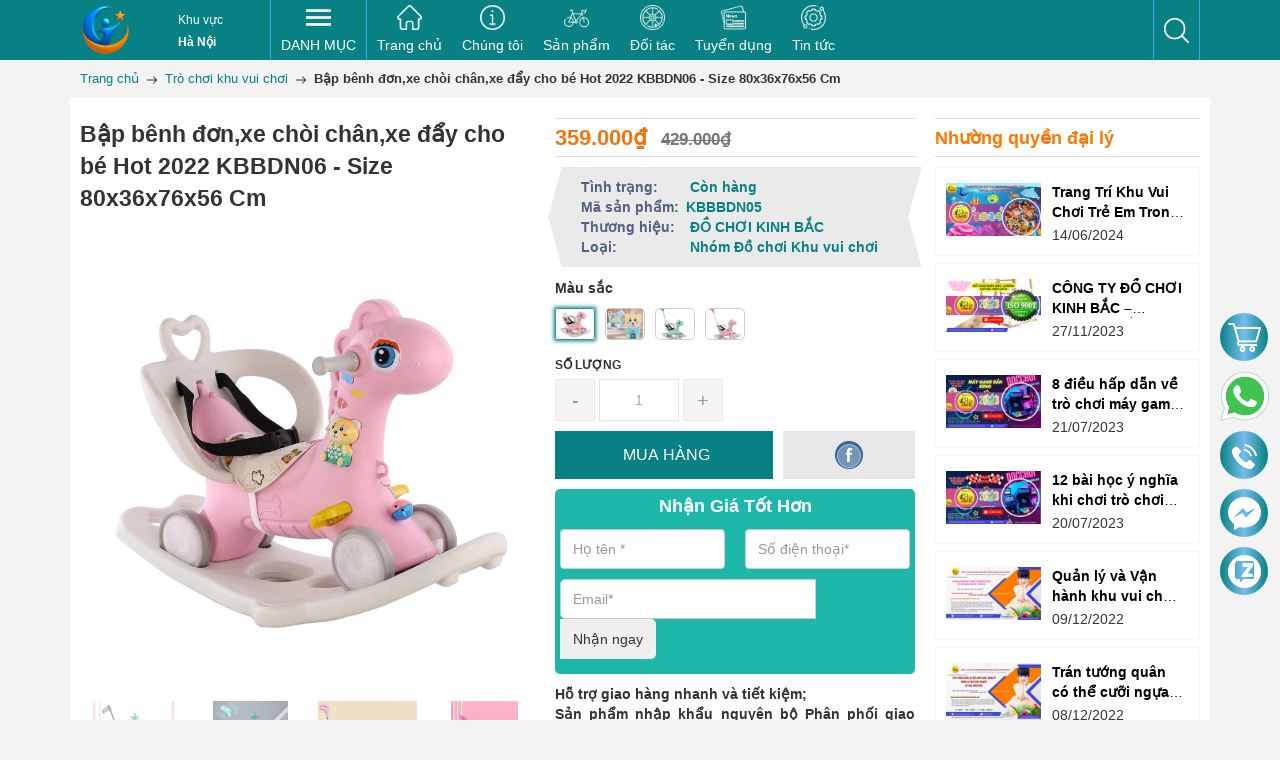

--- FILE ---
content_type: text/html; charset=utf-8
request_url: https://dochoiplaza.com/copy-of-bap-benh-ngua-don-da-nang-moi-kbbdn01-size-46x30x78-cm-bang-nhua-nguyen-sinh-cong-nghe-han-quoc
body_size: 130149
content:
<!DOCTYPE html>
<html lang="vi">
	<head>
		<!-- Google Tag Manager -->
<script>(function(w,d,s,l,i){w[l]=w[l]||[];w[l].push({'gtm.start':
new Date().getTime(),event:'gtm.js'});var f=d.getElementsByTagName(s)[0],
j=d.createElement(s),dl=l!='dataLayer'?'&l='+l:'';j.async=true;j.src=
'https://www.googletagmanager.com/gtm.js?id='+i+dl;f.parentNode.insertBefore(j,f);
})(window,document,'script','dataLayer','GTM-WJXQTV3');</script>
<!-- End Google Tag Manager -->

		<meta http-equiv="content-Type" content="text/html; charset=utf-8"/>
		<meta name="viewport" content="width=device-width, initial-scale=1, maximum-scale=1">			
		<title>
			Bập bênh ngựa đơn đa năng mới KBBDN01 Size 46x30x78 Cm Bằng nhựa Nguyên sinh Công nghệ Hàn Quốc
			
			
		</title>		
		<!-- ================= Page description ================== -->
		
		<meta name="description" content="Bập bênh ngựa đơn đa năng mới KBBDN01 Size 46x30x78 Cm Bằng nhựa Nguyên sinh Công nghệ Hàn Quốc
Mua bấp bênh đơn,bấp bênh đôi bằng nhựa tại Shop Dochoiplaza cao cấp,giao hàng siêu tốc giá tốt. Mua hàng qua mạng uy tín, tiện lợi Hỗ trợ ship giá tốt nhất.">
		
		<!-- ================= Meta ================== -->
		<meta name="keywords" content="Bập bênh đơn,xe chòi chân,xe đẩy cho bé Hot 2022 KBBDN06 - Size 80x36x76x56 Cm, Trò chơi khu vui chơi, Bập bênh, BAP BENH, Bấp bênh, bấp bênh cho bé, BAP BENH DON, bấp bênh là gì, BẤP BÊNH NGOÀI TRỜI, BẤP BÊNH TRẺ EM, BẤP BÊNH TRONG NHÀ, bấp bênh đôi, bấp bênh đơn, Dochoiplaza.com, dochoiplaza.com"/>		
		<link rel="canonical" href="https://dochoiplaza.com/copy-of-bap-benh-ngua-don-da-nang-moi-kbbdn01-size-46x30x78-cm-bang-nhua-nguyen-sinh-cong-nghe-han-quoc"/>
		<meta name='revisit-after' content='1 days' />
		<meta name="robots" content="noodp,index,follow" />
		<link rel="shortcut icon" href="//bizweb.dktcdn.net/100/453/361/themes/994428/assets/favicon.png?1763709553765" type="image/x-icon" />  
		

	<meta property="og:type" content="product">
	<meta property="og:title" content="Bập bênh đơn,xe chòi chân,xe đẩy cho bé Hot 2022 KBBDN06 - Size 80x36x76x56 Cm">
	
		<meta property="og:image" content="http://bizweb.dktcdn.net/thumb/grande/100/453/361/products/bap-benh-tay-cam-cho-be-2.jpg?v=1654855564753">
		<meta property="og:image:secure_url" content="https://bizweb.dktcdn.net/thumb/grande/100/453/361/products/bap-benh-tay-cam-cho-be-2.jpg?v=1654855564753">
	
		<meta property="og:image" content="http://bizweb.dktcdn.net/thumb/grande/100/453/361/products/ngua-bap-benh-tre-em-da-nang-moi-13.jpg?v=1654855564753">
		<meta property="og:image:secure_url" content="https://bizweb.dktcdn.net/thumb/grande/100/453/361/products/ngua-bap-benh-tre-em-da-nang-moi-13.jpg?v=1654855564753">
	
		<meta property="og:image" content="http://bizweb.dktcdn.net/thumb/grande/100/453/361/products/bap-benh-tay-cam-cho-be-5.jpg?v=1654855564753">
		<meta property="og:image:secure_url" content="https://bizweb.dktcdn.net/thumb/grande/100/453/361/products/bap-benh-tay-cam-cho-be-5.jpg?v=1654855564753">
	
	<meta property="og:price:amount" content="359.000">
	<meta property="og:price:currency" content="VND">

<meta property="og:description" content="Bập bênh ngựa đơn đa năng mới KBBDN01 Size 46x30x78 Cm Bằng nhựa Nguyên sinh Công nghệ Hàn Quốc
Mua bấp bênh đơn,bấp bênh đôi bằng nhựa tại Shop Dochoiplaza cao cấp,giao hàng siêu tốc giá tốt. Mua hàng qua mạng uy tín, tiện lợi Hỗ trợ ship giá tốt nhất.">
<meta property="og:url" content="https://dochoiplaza.com/copy-of-bap-benh-ngua-don-da-nang-moi-kbbdn01-size-46x30x78-cm-bang-nhua-nguyen-sinh-cong-nghe-han-quoc">
<meta property="og:site_name" content="Dochoiplaza.com"> 
		<link rel="preload" as="style" type="text/css" href="//bizweb.dktcdn.net/100/453/361/themes/994428/assets/bootstrap_css.scss.css?1763709553765">
<link rel="preload" as="style" type="text/css" href="//bizweb.dktcdn.net/100/453/361/themes/994428/assets/mewint_css.scss.css?1763709553765">
<link rel="preload" as="style" type="text/css" href="//bizweb.dktcdn.net/100/453/361/themes/994428/assets/owlcarousel.scss.css?1763709553765">
<link href="//bizweb.dktcdn.net/100/453/361/themes/994428/assets/bootstrap_css.scss.css?1763709553765" rel="stylesheet" type="text/css" media="all" />

<link href="//bizweb.dktcdn.net/100/453/361/themes/994428/assets/blogmate.css?1763709553765" rel="stylesheet" type="text/css" media="all" />

<link href="//bizweb.dktcdn.net/100/453/361/themes/994428/assets/mewint_css.scss.css?1763709553765" rel="stylesheet" type="text/css" media="all" />
<link href="//bizweb.dktcdn.net/100/453/361/themes/994428/assets/owlcarousel.scss.css?1763709553765" rel="stylesheet" type="text/css" media="all" />



<link rel="preload" as="style" type="text/css" href="//bizweb.dktcdn.net/100/453/361/themes/994428/assets/swatch_style.scss.css?1763709553765">
<link rel="preload" as="style" type="text/css" href="//bizweb.dktcdn.net/100/453/361/themes/994428/assets/product_style.scss.css?1763709553765">
<link href="//bizweb.dktcdn.net/100/453/361/themes/994428/assets/swatch_style.scss.css?1763709553765" rel="stylesheet" type="text/css" media="all" />
<link href="//bizweb.dktcdn.net/100/453/361/themes/994428/assets/product_style.scss.css?1763709553765" rel="stylesheet" type="text/css" media="all" />



		<script>
	!function(a,b){"object"==typeof module&&"object"==typeof module.exports?module.exports=a.document?b(a,!0):function(a){if(!a.document)throw new Error("jQuery requires a window with a document");return b(a)}:b(a)}("undefined"!=typeof window?window:this,function(a,b){var c=[],d=a.document,e=c.slice,f=c.concat,g=c.push,h=c.indexOf,i={},j=i.toString,k=i.hasOwnProperty,l={},m="2.2.3",n=function(a,b){return new n.fn.init(a,b)},o=/^[\s\uFEFF\xA0]+|[\s\uFEFF\xA0]+$/g,p=/^-ms-/,q=/-([\da-z])/gi,r=function(a,b){return b.toUpperCase()};n.fn=n.prototype={jquery:m,constructor:n,selector:"",length:0,toArray:function(){return e.call(this)},get:function(a){return null!=a?0>a?this[a+this.length]:this[a]:e.call(this)},pushStack:function(a){var b=n.merge(this.constructor(),a);return b.prevObject=this,b.context=this.context,b},each:function(a){return n.each(this,a)},map:function(a){return this.pushStack(n.map(this,function(b,c){return a.call(b,c,b)}))},slice:function(){return this.pushStack(e.apply(this,arguments))},first:function(){return this.eq(0)},last:function(){return this.eq(-1)},eq:function(a){var b=this.length,c=+a+(0>a?b:0);return this.pushStack(c>=0&&b>c?[this[c]]:[])},end:function(){return this.prevObject||this.constructor()},push:g,sort:c.sort,splice:c.splice},n.extend=n.fn.extend=function(){var a,b,c,d,e,f,g=arguments[0]||{},h=1,i=arguments.length,j=!1;for("boolean"==typeof g&&(j=g,g=arguments[h]||{},h++),"object"==typeof g||n.isFunction(g)||(g={}),h===i&&(g=this,h--);i>h;h++)if(null!=(a=arguments[h]))for(b in a)c=g[b],d=a[b],g!==d&&(j&&d&&(n.isPlainObject(d)||(e=n.isArray(d)))?(e?(e=!1,f=c&&n.isArray(c)?c:[]):f=c&&n.isPlainObject(c)?c:{},g[b]=n.extend(j,f,d)):void 0!==d&&(g[b]=d));return g},n.extend({expando:"jQuery"+(m+Math.random()).replace(/\D/g,""),isReady:!0,error:function(a){throw new Error(a)},noop:function(){},isFunction:function(a){return"function"===n.type(a)},isArray:Array.isArray,isWindow:function(a){return null!=a&&a===a.window},isNumeric:function(a){var b=a&&a.toString();return!n.isArray(a)&&b-parseFloat(b)+1>=0},isPlainObject:function(a){var b;if("object"!==n.type(a)||a.nodeType||n.isWindow(a))return!1;if(a.constructor&&!k.call(a,"constructor")&&!k.call(a.constructor.prototype||{},"isPrototypeOf"))return!1;for(b in a);return void 0===b||k.call(a,b)},isEmptyObject:function(a){var b;for(b in a)return!1;return!0},type:function(a){return null==a?a+"":"object"==typeof a||"function"==typeof a?i[j.call(a)]||"object":typeof a},globalEval:function(a){var b,c=eval;a=n.trim(a),a&&(1===a.indexOf("use strict")?(b=d.createElement("script"),b.text=a,d.head.appendChild(b).parentNode.removeChild(b)):c(a))},camelCase:function(a){return a.replace(p,"ms-").replace(q,r)},nodeName:function(a,b){return a.nodeName&&a.nodeName.toLowerCase()===b.toLowerCase()},each:function(a,b){var c,d=0;if(s(a)){for(c=a.length;c>d;d++)if(b.call(a[d],d,a[d])===!1)break}else for(d in a)if(b.call(a[d],d,a[d])===!1)break;return a},trim:function(a){return null==a?"":(a+"").replace(o,"")},makeArray:function(a,b){var c=b||[];return null!=a&&(s(Object(a))?n.merge(c,"string"==typeof a?[a]:a):g.call(c,a)),c},inArray:function(a,b,c){return null==b?-1:h.call(b,a,c)},merge:function(a,b){for(var c=+b.length,d=0,e=a.length;c>d;d++)a[e++]=b[d];return a.length=e,a},grep:function(a,b,c){for(var d,e=[],f=0,g=a.length,h=!c;g>f;f++)d=!b(a[f],f),d!==h&&e.push(a[f]);return e},map:function(a,b,c){var d,e,g=0,h=[];if(s(a))for(d=a.length;d>g;g++)e=b(a[g],g,c),null!=e&&h.push(e);else for(g in a)e=b(a[g],g,c),null!=e&&h.push(e);return f.apply([],h)},guid:1,proxy:function(a,b){var c,d,f;return"string"==typeof b&&(c=a[b],b=a,a=c),n.isFunction(a)?(d=e.call(arguments,2),f=function(){return a.apply(b||this,d.concat(e.call(arguments)))},f.guid=a.guid=a.guid||n.guid++,f):void 0},now:Date.now,support:l}),"function"==typeof Symbol&&(n.fn[Symbol.iterator]=c[Symbol.iterator]),n.each("Boolean Number String Function Array Date RegExp Object Error Symbol".split(" "),function(a,b){i["[object "+b+"]"]=b.toLowerCase()});function s(a){var b=!!a&&"length"in a&&a.length,c=n.type(a);return"function"===c||n.isWindow(a)?!1:"array"===c||0===b||"number"==typeof b&&b>0&&b-1 in a}var t=function(a){var b,c,d,e,f,g,h,i,j,k,l,m,n,o,p,q,r,s,t,u="sizzle"+1*new Date,v=a.document,w=0,x=0,y=ga(),z=ga(),A=ga(),B=function(a,b){return a===b&&(l=!0),0},C=1<<31,D={}.hasOwnProperty,E=[],F=E.pop,G=E.push,H=E.push,I=E.slice,J=function(a,b){for(var c=0,d=a.length;d>c;c++)if(a[c]===b)return c;return-1},K="checked|selected|async|autofocus|autoplay|controls|defer|disabled|hidden|ismap|loop|multiple|open|readonly|required|scoped",L="[\\x20\\t\\r\\n\\f]",M="(?:\\\\.|[\\w-]|[^\\x00-\\xa0])+",N="\\["+L+"*("+M+")(?:"+L+"*([*^$|!~]?=)"+L+"*(?:'((?:\\\\.|[^\\\\'])*)'|\"((?:\\\\.|[^\\\\\"])*)\"|("+M+"))|)"+L+"*\\]",O=":("+M+")(?:\\((('((?:\\\\.|[^\\\\'])*)'|\"((?:\\\\.|[^\\\\\"])*)\")|((?:\\\\.|[^\\\\()[\\]]|"+N+")*)|.*)\\)|)",P=new RegExp(L+"+","g"),Q=new RegExp("^"+L+"+|((?:^|[^\\\\])(?:\\\\.)*)"+L+"+$","g"),R=new RegExp("^"+L+"*,"+L+"*"),S=new RegExp("^"+L+"*([>+~]|"+L+")"+L+"*"),T=new RegExp("="+L+"*([^\\]'\"]*?)"+L+"*\\]","g"),U=new RegExp(O),V=new RegExp("^"+M+"$"),W={ID:new RegExp("^#("+M+")"),CLASS:new RegExp("^\\.("+M+")"),TAG:new RegExp("^("+M+"|[*])"),ATTR:new RegExp("^"+N),PSEUDO:new RegExp("^"+O),CHILD:new RegExp("^:(only|first|last|nth|nth-last)-(child|of-type)(?:\\("+L+"*(even|odd|(([+-]|)(\\d*)n|)"+L+"*(?:([+-]|)"+L+"*(\\d+)|))"+L+"*\\)|)","i"),bool:new RegExp("^(?:"+K+")$","i"),needsContext:new RegExp("^"+L+"*[>+~]|:(even|odd|eq|gt|lt|nth|first|last)(?:\\("+L+"*((?:-\\d)?\\d*)"+L+"*\\)|)(?=[^-]|$)","i")},X=/^(?:input|select|textarea|button)$/i,Y=/^h\d$/i,Z=/^[^{]+\{\s*\[native \w/,$=/^(?:#([\w-]+)|(\w+)|\.([\w-]+))$/,_=/[+~]/,aa=/'|\\/g,ba=new RegExp("\\\\([\\da-f]{1,6}"+L+"?|("+L+")|.)","ig"),ca=function(a,b,c){var d="0x"+b-65536;return d!==d||c?b:0>d?String.fromCharCode(d+65536):String.fromCharCode(d>>10|55296,1023&d|56320)},da=function(){m()};try{H.apply(E=I.call(v.childNodes),v.childNodes),E[v.childNodes.length].nodeType}catch(ea){H={apply:E.length?function(a,b){G.apply(a,I.call(b))}:function(a,b){var c=a.length,d=0;while(a[c++]=b[d++]);a.length=c-1}}}function fa(a,b,d,e){var f,h,j,k,l,o,r,s,w=b&&b.ownerDocument,x=b?b.nodeType:9;if(d=d||[],"string"!=typeof a||!a||1!==x&&9!==x&&11!==x)return d;if(!e&&((b?b.ownerDocument||b:v)!==n&&m(b),b=b||n,p)){if(11!==x&&(o=$.exec(a)))if(f=o[1]){if(9===x){if(!(j=b.getElementById(f)))return d;if(j.id===f)return d.push(j),d}else if(w&&(j=w.getElementById(f))&&t(b,j)&&j.id===f)return d.push(j),d}else{if(o[2])return H.apply(d,b.getElementsByTagName(a)),d;if((f=o[3])&&c.getElementsByClassName&&b.getElementsByClassName)return H.apply(d,b.getElementsByClassName(f)),d}if(c.qsa&&!A[a+" "]&&(!q||!q.test(a))){if(1!==x)w=b,s=a;else if("object"!==b.nodeName.toLowerCase()){(k=b.getAttribute("id"))?k=k.replace(aa,"\\$&"):b.setAttribute("id",k=u),r=g(a),h=r.length,l=V.test(k)?"#"+k:"[id='"+k+"']";while(h--)r[h]=l+" "+qa(r[h]);s=r.join(","),w=_.test(a)&&oa(b.parentNode)||b}if(s)try{return H.apply(d,w.querySelectorAll(s)),d}catch(y){}finally{k===u&&b.removeAttribute("id")}}}return i(a.replace(Q,"$1"),b,d,e)}function ga(){var a=[];function b(c,e){return a.push(c+" ")>d.cacheLength&&delete b[a.shift()],b[c+" "]=e}return b}function ha(a){return a[u]=!0,a}function ia(a){var b=n.createElement("div");try{return!!a(b)}catch(c){return!1}finally{b.parentNode&&b.parentNode.removeChild(b),b=null}}function ja(a,b){var c=a.split("|"),e=c.length;while(e--)d.attrHandle[c[e]]=b}function ka(a,b){var c=b&&a,d=c&&1===a.nodeType&&1===b.nodeType&&(~b.sourceIndex||C)-(~a.sourceIndex||C);if(d)return d;if(c)while(c=c.nextSibling)if(c===b)return-1;return a?1:-1}function la(a){return function(b){var c=b.nodeName.toLowerCase();return"input"===c&&b.type===a}}function ma(a){return function(b){var c=b.nodeName.toLowerCase();return("input"===c||"button"===c)&&b.type===a}}function na(a){return ha(function(b){return b=+b,ha(function(c,d){var e,f=a([],c.length,b),g=f.length;while(g--)c[e=f[g]]&&(c[e]=!(d[e]=c[e]))})})}function oa(a){return a&&"undefined"!=typeof a.getElementsByTagName&&a}c=fa.support={},f=fa.isXML=function(a){var b=a&&(a.ownerDocument||a).documentElement;return b?"HTML"!==b.nodeName:!1},m=fa.setDocument=function(a){var b,e,g=a?a.ownerDocument||a:v;return g!==n&&9===g.nodeType&&g.documentElement?(n=g,o=n.documentElement,p=!f(n),(e=n.defaultView)&&e.top!==e&&(e.addEventListener?e.addEventListener("unload",da,!1):e.attachEvent&&e.attachEvent("onunload",da)),c.attributes=ia(function(a){return a.className="i",!a.getAttribute("className")}),c.getElementsByTagName=ia(function(a){return a.appendChild(n.createComment("")),!a.getElementsByTagName("*").length}),c.getElementsByClassName=Z.test(n.getElementsByClassName),c.getById=ia(function(a){return o.appendChild(a).id=u,!n.getElementsByName||!n.getElementsByName(u).length}),c.getById?(d.find.ID=function(a,b){if("undefined"!=typeof b.getElementById&&p){var c=b.getElementById(a);return c?[c]:[]}},d.filter.ID=function(a){var b=a.replace(ba,ca);return function(a){return a.getAttribute("id")===b}}):(delete d.find.ID,d.filter.ID=function(a){var b=a.replace(ba,ca);return function(a){var c="undefined"!=typeof a.getAttributeNode&&a.getAttributeNode("id");return c&&c.value===b}}),d.find.TAG=c.getElementsByTagName?function(a,b){return"undefined"!=typeof b.getElementsByTagName?b.getElementsByTagName(a):c.qsa?b.querySelectorAll(a):void 0}:function(a,b){var c,d=[],e=0,f=b.getElementsByTagName(a);if("*"===a){while(c=f[e++])1===c.nodeType&&d.push(c);return d}return f},d.find.CLASS=c.getElementsByClassName&&function(a,b){return"undefined"!=typeof b.getElementsByClassName&&p?b.getElementsByClassName(a):void 0},r=[],q=[],(c.qsa=Z.test(n.querySelectorAll))&&(ia(function(a){o.appendChild(a).innerHTML="<a id='"+u+"'></a><select id='"+u+"-\r\\' msallowcapture=''><option selected=''></option></select>",a.querySelectorAll("[msallowcapture^='']").length&&q.push("[*^$]="+L+"*(?:''|\"\")"),a.querySelectorAll("[selected]").length||q.push("\\["+L+"*(?:value|"+K+")"),a.querySelectorAll("[id~="+u+"-]").length||q.push("~="),a.querySelectorAll(":checked").length||q.push(":checked"),a.querySelectorAll("a#"+u+"+*").length||q.push(".#.+[+~]")}),ia(function(a){var b=n.createElement("input");b.setAttribute("type","hidden"),a.appendChild(b).setAttribute("name","D"),a.querySelectorAll("[name=d]").length&&q.push("name"+L+"*[*^$|!~]?="),a.querySelectorAll(":enabled").length||q.push(":enabled",":disabled"),a.querySelectorAll("*,:x"),q.push(",.*:")})),(c.matchesSelector=Z.test(s=o.matches||o.webkitMatchesSelector||o.mozMatchesSelector||o.oMatchesSelector||o.msMatchesSelector))&&ia(function(a){c.disconnectedMatch=s.call(a,"div"),s.call(a,"[s!='']:x"),r.push("!=",O)}),q=q.length&&new RegExp(q.join("|")),r=r.length&&new RegExp(r.join("|")),b=Z.test(o.compareDocumentPosition),t=b||Z.test(o.contains)?function(a,b){var c=9===a.nodeType?a.documentElement:a,d=b&&b.parentNode;return a===d||!(!d||1!==d.nodeType||!(c.contains?c.contains(d):a.compareDocumentPosition&&16&a.compareDocumentPosition(d)))}:function(a,b){if(b)while(b=b.parentNode)if(b===a)return!0;return!1},B=b?function(a,b){if(a===b)return l=!0,0;var d=!a.compareDocumentPosition-!b.compareDocumentPosition;return d?d:(d=(a.ownerDocument||a)===(b.ownerDocument||b)?a.compareDocumentPosition(b):1,1&d||!c.sortDetached&&b.compareDocumentPosition(a)===d?a===n||a.ownerDocument===v&&t(v,a)?-1:b===n||b.ownerDocument===v&&t(v,b)?1:k?J(k,a)-J(k,b):0:4&d?-1:1)}:function(a,b){if(a===b)return l=!0,0;var c,d=0,e=a.parentNode,f=b.parentNode,g=[a],h=[b];if(!e||!f)return a===n?-1:b===n?1:e?-1:f?1:k?J(k,a)-J(k,b):0;if(e===f)return ka(a,b);c=a;while(c=c.parentNode)g.unshift(c);c=b;while(c=c.parentNode)h.unshift(c);while(g[d]===h[d])d++;return d?ka(g[d],h[d]):g[d]===v?-1:h[d]===v?1:0},n):n},fa.matches=function(a,b){return fa(a,null,null,b)},fa.matchesSelector=function(a,b){if((a.ownerDocument||a)!==n&&m(a),b=b.replace(T,"='$1']"),c.matchesSelector&&p&&!A[b+" "]&&(!r||!r.test(b))&&(!q||!q.test(b)))try{var d=s.call(a,b);if(d||c.disconnectedMatch||a.document&&11!==a.document.nodeType)return d}catch(e){}return fa(b,n,null,[a]).length>0},fa.contains=function(a,b){return(a.ownerDocument||a)!==n&&m(a),t(a,b)},fa.attr=function(a,b){(a.ownerDocument||a)!==n&&m(a);var e=d.attrHandle[b.toLowerCase()],f=e&&D.call(d.attrHandle,b.toLowerCase())?e(a,b,!p):void 0;return void 0!==f?f:c.attributes||!p?a.getAttribute(b):(f=a.getAttributeNode(b))&&f.specified?f.value:null},fa.error=function(a){throw new Error("Syntax error, unrecognized expression: "+a)},fa.uniqueSort=function(a){var b,d=[],e=0,f=0;if(l=!c.detectDuplicates,k=!c.sortStable&&a.slice(0),a.sort(B),l){while(b=a[f++])b===a[f]&&(e=d.push(f));while(e--)a.splice(d[e],1)}return k=null,a},e=fa.getText=function(a){var b,c="",d=0,f=a.nodeType;if(f){if(1===f||9===f||11===f){if("string"==typeof a.textContent)return a.textContent;for(a=a.firstChild;a;a=a.nextSibling)c+=e(a)}else if(3===f||4===f)return a.nodeValue}else while(b=a[d++])c+=e(b);return c},d=fa.selectors={cacheLength:50,createPseudo:ha,match:W,attrHandle:{},find:{},relative:{">":{dir:"parentNode",first:!0}," ":{dir:"parentNode"},"+":{dir:"previousSibling",first:!0},"~":{dir:"previousSibling"}},preFilter:{ATTR:function(a){return a[1]=a[1].replace(ba,ca),a[3]=(a[3]||a[4]||a[5]||"").replace(ba,ca),"~="===a[2]&&(a[3]=" "+a[3]+" "),a.slice(0,4)},CHILD:function(a){return a[1]=a[1].toLowerCase(),"nth"===a[1].slice(0,3)?(a[3]||fa.error(a[0]),a[4]=+(a[4]?a[5]+(a[6]||1):2*("even"===a[3]||"odd"===a[3])),a[5]=+(a[7]+a[8]||"odd"===a[3])):a[3]&&fa.error(a[0]),a},PSEUDO:function(a){var b,c=!a[6]&&a[2];return W.CHILD.test(a[0])?null:(a[3]?a[2]=a[4]||a[5]||"":c&&U.test(c)&&(b=g(c,!0))&&(b=c.indexOf(")",c.length-b)-c.length)&&(a[0]=a[0].slice(0,b),a[2]=c.slice(0,b)),a.slice(0,3))}},filter:{TAG:function(a){var b=a.replace(ba,ca).toLowerCase();return"*"===a?function(){return!0}:function(a){return a.nodeName&&a.nodeName.toLowerCase()===b}},CLASS:function(a){var b=y[a+" "];return b||(b=new RegExp("(^|"+L+")"+a+"("+L+"|$)"))&&y(a,function(a){return b.test("string"==typeof a.className&&a.className||"undefined"!=typeof a.getAttribute&&a.getAttribute("class")||"")})},ATTR:function(a,b,c){return function(d){var e=fa.attr(d,a);return null==e?"!="===b:b?(e+="","="===b?e===c:"!="===b?e!==c:"^="===b?c&&0===e.indexOf(c):"*="===b?c&&e.indexOf(c)>-1:"$="===b?c&&e.slice(-c.length)===c:"~="===b?(" "+e.replace(P," ")+" ").indexOf(c)>-1:"|="===b?e===c||e.slice(0,c.length+1)===c+"-":!1):!0}},CHILD:function(a,b,c,d,e){var f="nth"!==a.slice(0,3),g="last"!==a.slice(-4),h="of-type"===b;return 1===d&&0===e?function(a){return!!a.parentNode}:function(b,c,i){var j,k,l,m,n,o,p=f!==g?"nextSibling":"previousSibling",q=b.parentNode,r=h&&b.nodeName.toLowerCase(),s=!i&&!h,t=!1;if(q){if(f){while(p){m=b;while(m=m[p])if(h?m.nodeName.toLowerCase()===r:1===m.nodeType)return!1;o=p="only"===a&&!o&&"nextSibling"}return!0}if(o=[g?q.firstChild:q.lastChild],g&&s){m=q,l=m[u]||(m[u]={}),k=l[m.uniqueID]||(l[m.uniqueID]={}),j=k[a]||[],n=j[0]===w&&j[1],t=n&&j[2],m=n&&q.childNodes[n];while(m=++n&&m&&m[p]||(t=n=0)||o.pop())if(1===m.nodeType&&++t&&m===b){k[a]=[w,n,t];break}}else if(s&&(m=b,l=m[u]||(m[u]={}),k=l[m.uniqueID]||(l[m.uniqueID]={}),j=k[a]||[],n=j[0]===w&&j[1],t=n),t===!1)while(m=++n&&m&&m[p]||(t=n=0)||o.pop())if((h?m.nodeName.toLowerCase()===r:1===m.nodeType)&&++t&&(s&&(l=m[u]||(m[u]={}),k=l[m.uniqueID]||(l[m.uniqueID]={}),k[a]=[w,t]),m===b))break;return t-=e,t===d||t%d===0&&t/d>=0}}},PSEUDO:function(a,b){var c,e=d.pseudos[a]||d.setFilters[a.toLowerCase()]||fa.error("unsupported pseudo: "+a);return e[u]?e(b):e.length>1?(c=[a,a,"",b],d.setFilters.hasOwnProperty(a.toLowerCase())?ha(function(a,c){var d,f=e(a,b),g=f.length;while(g--)d=J(a,f[g]),a[d]=!(c[d]=f[g])}):function(a){return e(a,0,c)}):e}},pseudos:{not:ha(function(a){var b=[],c=[],d=h(a.replace(Q,"$1"));return d[u]?ha(function(a,b,c,e){var f,g=d(a,null,e,[]),h=a.length;while(h--)(f=g[h])&&(a[h]=!(b[h]=f))}):function(a,e,f){return b[0]=a,d(b,null,f,c),b[0]=null,!c.pop()}}),has:ha(function(a){return function(b){return fa(a,b).length>0}}),contains:ha(function(a){return a=a.replace(ba,ca),function(b){return(b.textContent||b.innerText||e(b)).indexOf(a)>-1}}),lang:ha(function(a){return V.test(a||"")||fa.error("unsupported lang: "+a),a=a.replace(ba,ca).toLowerCase(),function(b){var c;do if(c=p?b.lang:b.getAttribute("xml:lang")||b.getAttribute("lang"))return c=c.toLowerCase(),c===a||0===c.indexOf(a+"-");while((b=b.parentNode)&&1===b.nodeType);return!1}}),target:function(b){var c=a.location&&a.location.hash;return c&&c.slice(1)===b.id},root:function(a){return a===o},focus:function(a){return a===n.activeElement&&(!n.hasFocus||n.hasFocus())&&!!(a.type||a.href||~a.tabIndex)},enabled:function(a){return a.disabled===!1},disabled:function(a){return a.disabled===!0},checked:function(a){var b=a.nodeName.toLowerCase();return"input"===b&&!!a.checked||"option"===b&&!!a.selected},selected:function(a){return a.parentNode&&a.parentNode.selectedIndex,a.selected===!0},empty:function(a){for(a=a.firstChild;a;a=a.nextSibling)if(a.nodeType<6)return!1;return!0},parent:function(a){return!d.pseudos.empty(a)},header:function(a){return Y.test(a.nodeName)},input:function(a){return X.test(a.nodeName)},button:function(a){var b=a.nodeName.toLowerCase();return"input"===b&&"button"===a.type||"button"===b},text:function(a){var b;return"input"===a.nodeName.toLowerCase()&&"text"===a.type&&(null==(b=a.getAttribute("type"))||"text"===b.toLowerCase())},first:na(function(){return[0]}),last:na(function(a,b){return[b-1]}),eq:na(function(a,b,c){return[0>c?c+b:c]}),even:na(function(a,b){for(var c=0;b>c;c+=2)a.push(c);return a}),odd:na(function(a,b){for(var c=1;b>c;c+=2)a.push(c);return a}),lt:na(function(a,b,c){for(var d=0>c?c+b:c;--d>=0;)a.push(d);return a}),gt:na(function(a,b,c){for(var d=0>c?c+b:c;++d<b;)a.push(d);return a})}},d.pseudos.nth=d.pseudos.eq;for(b in{radio:!0,checkbox:!0,file:!0,password:!0,image:!0})d.pseudos[b]=la(b);for(b in{submit:!0,reset:!0})d.pseudos[b]=ma(b);function pa(){}pa.prototype=d.filters=d.pseudos,d.setFilters=new pa,g=fa.tokenize=function(a,b){var c,e,f,g,h,i,j,k=z[a+" "];if(k)return b?0:k.slice(0);h=a,i=[],j=d.preFilter;while(h){c&&!(e=R.exec(h))||(e&&(h=h.slice(e[0].length)||h),i.push(f=[])),c=!1,(e=S.exec(h))&&(c=e.shift(),f.push({value:c,type:e[0].replace(Q," ")}),h=h.slice(c.length));for(g in d.filter)!(e=W[g].exec(h))||j[g]&&!(e=j[g](e))||(c=e.shift(),f.push({value:c,type:g,matches:e}),h=h.slice(c.length));if(!c)break}return b?h.length:h?fa.error(a):z(a,i).slice(0)};function qa(a){for(var b=0,c=a.length,d="";c>b;b++)d+=a[b].value;return d}function ra(a,b,c){var d=b.dir,e=c&&"parentNode"===d,f=x++;return b.first?function(b,c,f){while(b=b[d])if(1===b.nodeType||e)return a(b,c,f)}:function(b,c,g){var h,i,j,k=[w,f];if(g){while(b=b[d])if((1===b.nodeType||e)&&a(b,c,g))return!0}else while(b=b[d])if(1===b.nodeType||e){if(j=b[u]||(b[u]={}),i=j[b.uniqueID]||(j[b.uniqueID]={}),(h=i[d])&&h[0]===w&&h[1]===f)return k[2]=h[2];if(i[d]=k,k[2]=a(b,c,g))return!0}}}function sa(a){return a.length>1?function(b,c,d){var e=a.length;while(e--)if(!a[e](b,c,d))return!1;return!0}:a[0]}function ta(a,b,c){for(var d=0,e=b.length;e>d;d++)fa(a,b[d],c);return c}function ua(a,b,c,d,e){for(var f,g=[],h=0,i=a.length,j=null!=b;i>h;h++)(f=a[h])&&(c&&!c(f,d,e)||(g.push(f),j&&b.push(h)));return g}function va(a,b,c,d,e,f){return d&&!d[u]&&(d=va(d)),e&&!e[u]&&(e=va(e,f)),ha(function(f,g,h,i){var j,k,l,m=[],n=[],o=g.length,p=f||ta(b||"*",h.nodeType?[h]:h,[]),q=!a||!f&&b?p:ua(p,m,a,h,i),r=c?e||(f?a:o||d)?[]:g:q;if(c&&c(q,r,h,i),d){j=ua(r,n),d(j,[],h,i),k=j.length;while(k--)(l=j[k])&&(r[n[k]]=!(q[n[k]]=l))}if(f){if(e||a){if(e){j=[],k=r.length;while(k--)(l=r[k])&&j.push(q[k]=l);e(null,r=[],j,i)}k=r.length;while(k--)(l=r[k])&&(j=e?J(f,l):m[k])>-1&&(f[j]=!(g[j]=l))}}else r=ua(r===g?r.splice(o,r.length):r),e?e(null,g,r,i):H.apply(g,r)})}function wa(a){for(var b,c,e,f=a.length,g=d.relative[a[0].type],h=g||d.relative[" "],i=g?1:0,k=ra(function(a){return a===b},h,!0),l=ra(function(a){return J(b,a)>-1},h,!0),m=[function(a,c,d){var e=!g&&(d||c!==j)||((b=c).nodeType?k(a,c,d):l(a,c,d));return b=null,e}];f>i;i++)if(c=d.relative[a[i].type])m=[ra(sa(m),c)];else{if(c=d.filter[a[i].type].apply(null,a[i].matches),c[u]){for(e=++i;f>e;e++)if(d.relative[a[e].type])break;return va(i>1&&sa(m),i>1&&qa(a.slice(0,i-1).concat({value:" "===a[i-2].type?"*":""})).replace(Q,"$1"),c,e>i&&wa(a.slice(i,e)),f>e&&wa(a=a.slice(e)),f>e&&qa(a))}m.push(c)}return sa(m)}function xa(a,b){var c=b.length>0,e=a.length>0,f=function(f,g,h,i,k){var l,o,q,r=0,s="0",t=f&&[],u=[],v=j,x=f||e&&d.find.TAG("*",k),y=w+=null==v?1:Math.random()||.1,z=x.length;for(k&&(j=g===n||g||k);s!==z&&null!=(l=x[s]);s++){if(e&&l){o=0,g||l.ownerDocument===n||(m(l),h=!p);while(q=a[o++])if(q(l,g||n,h)){i.push(l);break}k&&(w=y)}c&&((l=!q&&l)&&r--,f&&t.push(l))}if(r+=s,c&&s!==r){o=0;while(q=b[o++])q(t,u,g,h);if(f){if(r>0)while(s--)t[s]||u[s]||(u[s]=F.call(i));u=ua(u)}H.apply(i,u),k&&!f&&u.length>0&&r+b.length>1&&fa.uniqueSort(i)}return k&&(w=y,j=v),t};return c?ha(f):f}return h=fa.compile=function(a,b){var c,d=[],e=[],f=A[a+" "];if(!f){b||(b=g(a)),c=b.length;while(c--)f=wa(b[c]),f[u]?d.push(f):e.push(f);f=A(a,xa(e,d)),f.selector=a}return f},i=fa.select=function(a,b,e,f){var i,j,k,l,m,n="function"==typeof a&&a,o=!f&&g(a=n.selector||a);if(e=e||[],1===o.length){if(j=o[0]=o[0].slice(0),j.length>2&&"ID"===(k=j[0]).type&&c.getById&&9===b.nodeType&&p&&d.relative[j[1].type]){if(b=(d.find.ID(k.matches[0].replace(ba,ca),b)||[])[0],!b)return e;n&&(b=b.parentNode),a=a.slice(j.shift().value.length)}i=W.needsContext.test(a)?0:j.length;while(i--){if(k=j[i],d.relative[l=k.type])break;if((m=d.find[l])&&(f=m(k.matches[0].replace(ba,ca),_.test(j[0].type)&&oa(b.parentNode)||b))){if(j.splice(i,1),a=f.length&&qa(j),!a)return H.apply(e,f),e;break}}}return(n||h(a,o))(f,b,!p,e,!b||_.test(a)&&oa(b.parentNode)||b),e},c.sortStable=u.split("").sort(B).join("")===u,c.detectDuplicates=!!l,m(),c.sortDetached=ia(function(a){return 1&a.compareDocumentPosition(n.createElement("div"))}),ia(function(a){return a.innerHTML="<a href='#'></a>","#"===a.firstChild.getAttribute("href")})||ja("type|href|height|width",function(a,b,c){return c?void 0:a.getAttribute(b,"type"===b.toLowerCase()?1:2)}),c.attributes&&ia(function(a){return a.innerHTML="<input/>",a.firstChild.setAttribute("value",""),""===a.firstChild.getAttribute("value")})||ja("value",function(a,b,c){return c||"input"!==a.nodeName.toLowerCase()?void 0:a.defaultValue}),ia(function(a){return null==a.getAttribute("disabled")})||ja(K,function(a,b,c){var d;return c?void 0:a[b]===!0?b.toLowerCase():(d=a.getAttributeNode(b))&&d.specified?d.value:null}),fa}(a);n.find=t,n.expr=t.selectors,n.expr[":"]=n.expr.pseudos,n.uniqueSort=n.unique=t.uniqueSort,n.text=t.getText,n.isXMLDoc=t.isXML,n.contains=t.contains;var u=function(a,b,c){var d=[],e=void 0!==c;while((a=a[b])&&9!==a.nodeType)if(1===a.nodeType){if(e&&n(a).is(c))break;d.push(a)}return d},v=function(a,b){for(var c=[];a;a=a.nextSibling)1===a.nodeType&&a!==b&&c.push(a);return c},w=n.expr.match.needsContext,x=/^<([\w-]+)\s*\/?>(?:<\/\1>|)$/,y=/^.[^:#\[\.,]*$/;function z(a,b,c){if(n.isFunction(b))return n.grep(a,function(a,d){return!!b.call(a,d,a)!==c});if(b.nodeType)return n.grep(a,function(a){return a===b!==c});if("string"==typeof b){if(y.test(b))return n.filter(b,a,c);b=n.filter(b,a)}return n.grep(a,function(a){return h.call(b,a)>-1!==c})}n.filter=function(a,b,c){var d=b[0];return c&&(a=":not("+a+")"),1===b.length&&1===d.nodeType?n.find.matchesSelector(d,a)?[d]:[]:n.find.matches(a,n.grep(b,function(a){return 1===a.nodeType}))},n.fn.extend({find:function(a){var b,c=this.length,d=[],e=this;if("string"!=typeof a)return this.pushStack(n(a).filter(function(){for(b=0;c>b;b++)if(n.contains(e[b],this))return!0}));for(b=0;c>b;b++)n.find(a,e[b],d);return d=this.pushStack(c>1?n.unique(d):d),d.selector=this.selector?this.selector+" "+a:a,d},filter:function(a){return this.pushStack(z(this,a||[],!1))},not:function(a){return this.pushStack(z(this,a||[],!0))},is:function(a){return!!z(this,"string"==typeof a&&w.test(a)?n(a):a||[],!1).length}});var A,B=/^(?:\s*(<[\w\W]+>)[^>]*|#([\w-]*))$/,C=n.fn.init=function(a,b,c){var e,f;if(!a)return this;if(c=c||A,"string"==typeof a){if(e="<"===a[0]&&">"===a[a.length-1]&&a.length>=3?[null,a,null]:B.exec(a),!e||!e[1]&&b)return!b||b.jquery?(b||c).find(a):this.constructor(b).find(a);if(e[1]){if(b=b instanceof n?b[0]:b,n.merge(this,n.parseHTML(e[1],b&&b.nodeType?b.ownerDocument||b:d,!0)),x.test(e[1])&&n.isPlainObject(b))for(e in b)n.isFunction(this[e])?this[e](b[e]):this.attr(e,b[e]);return this}return f=d.getElementById(e[2]),f&&f.parentNode&&(this.length=1,this[0]=f),this.context=d,this.selector=a,this}return a.nodeType?(this.context=this[0]=a,this.length=1,this):n.isFunction(a)?void 0!==c.ready?c.ready(a):a(n):(void 0!==a.selector&&(this.selector=a.selector,this.context=a.context),n.makeArray(a,this))};C.prototype=n.fn,A=n(d);var D=/^(?:parents|prev(?:Until|All))/,E={children:!0,contents:!0,next:!0,prev:!0};n.fn.extend({has:function(a){var b=n(a,this),c=b.length;return this.filter(function(){for(var a=0;c>a;a++)if(n.contains(this,b[a]))return!0})},closest:function(a,b){for(var c,d=0,e=this.length,f=[],g=w.test(a)||"string"!=typeof a?n(a,b||this.context):0;e>d;d++)for(c=this[d];c&&c!==b;c=c.parentNode)if(c.nodeType<11&&(g?g.index(c)>-1:1===c.nodeType&&n.find.matchesSelector(c,a))){f.push(c);break}return this.pushStack(f.length>1?n.uniqueSort(f):f)},index:function(a){return a?"string"==typeof a?h.call(n(a),this[0]):h.call(this,a.jquery?a[0]:a):this[0]&&this[0].parentNode?this.first().prevAll().length:-1},add:function(a,b){return this.pushStack(n.uniqueSort(n.merge(this.get(),n(a,b))))},addBack:function(a){return this.add(null==a?this.prevObject:this.prevObject.filter(a))}});function F(a,b){while((a=a[b])&&1!==a.nodeType);return a}n.each({parent:function(a){var b=a.parentNode;return b&&11!==b.nodeType?b:null},parents:function(a){return u(a,"parentNode")},parentsUntil:function(a,b,c){return u(a,"parentNode",c)},next:function(a){return F(a,"nextSibling")},prev:function(a){return F(a,"previousSibling")},nextAll:function(a){return u(a,"nextSibling")},prevAll:function(a){return u(a,"previousSibling")},nextUntil:function(a,b,c){return u(a,"nextSibling",c)},prevUntil:function(a,b,c){return u(a,"previousSibling",c)},siblings:function(a){return v((a.parentNode||{}).firstChild,a)},children:function(a){return v(a.firstChild)},contents:function(a){return a.contentDocument||n.merge([],a.childNodes)}},function(a,b){n.fn[a]=function(c,d){var e=n.map(this,b,c);return"Until"!==a.slice(-5)&&(d=c),d&&"string"==typeof d&&(e=n.filter(d,e)),this.length>1&&(E[a]||n.uniqueSort(e),D.test(a)&&e.reverse()),this.pushStack(e)}});var G=/\S+/g;function H(a){var b={};return n.each(a.match(G)||[],function(a,c){b[c]=!0}),b}n.Callbacks=function(a){a="string"==typeof a?H(a):n.extend({},a);var b,c,d,e,f=[],g=[],h=-1,i=function(){for(e=a.once,d=b=!0;g.length;h=-1){c=g.shift();while(++h<f.length)f[h].apply(c[0],c[1])===!1&&a.stopOnFalse&&(h=f.length,c=!1)}a.memory||(c=!1),b=!1,e&&(f=c?[]:"")},j={add:function(){return f&&(c&&!b&&(h=f.length-1,g.push(c)),function d(b){n.each(b,function(b,c){n.isFunction(c)?a.unique&&j.has(c)||f.push(c):c&&c.length&&"string"!==n.type(c)&&d(c)})}(arguments),c&&!b&&i()),this},remove:function(){return n.each(arguments,function(a,b){var c;while((c=n.inArray(b,f,c))>-1)f.splice(c,1),h>=c&&h--}),this},has:function(a){return a?n.inArray(a,f)>-1:f.length>0},empty:function(){return f&&(f=[]),this},disable:function(){return e=g=[],f=c="",this},disabled:function(){return!f},lock:function(){return e=g=[],c||(f=c=""),this},locked:function(){return!!e},fireWith:function(a,c){return e||(c=c||[],c=[a,c.slice?c.slice():c],g.push(c),b||i()),this},fire:function(){return j.fireWith(this,arguments),this},fired:function(){return!!d}};return j},n.extend({Deferred:function(a){var b=[["resolve","done",n.Callbacks("once memory"),"resolved"],["reject","fail",n.Callbacks("once memory"),"rejected"],["notify","progress",n.Callbacks("memory")]],c="pending",d={state:function(){return c},always:function(){return e.done(arguments).fail(arguments),this},then:function(){var a=arguments;return n.Deferred(function(c){n.each(b,function(b,f){var g=n.isFunction(a[b])&&a[b];e[f[1]](function(){var a=g&&g.apply(this,arguments);a&&n.isFunction(a.promise)?a.promise().progress(c.notify).done(c.resolve).fail(c.reject):c[f[0]+"With"](this===d?c.promise():this,g?[a]:arguments)})}),a=null}).promise()},promise:function(a){return null!=a?n.extend(a,d):d}},e={};return d.pipe=d.then,n.each(b,function(a,f){var g=f[2],h=f[3];d[f[1]]=g.add,h&&g.add(function(){c=h},b[1^a][2].disable,b[2][2].lock),e[f[0]]=function(){return e[f[0]+"With"](this===e?d:this,arguments),this},e[f[0]+"With"]=g.fireWith}),d.promise(e),a&&a.call(e,e),e},when:function(a){var b=0,c=e.call(arguments),d=c.length,f=1!==d||a&&n.isFunction(a.promise)?d:0,g=1===f?a:n.Deferred(),h=function(a,b,c){return function(d){b[a]=this,c[a]=arguments.length>1?e.call(arguments):d,c===i?g.notifyWith(b,c):--f||g.resolveWith(b,c)}},i,j,k;if(d>1)for(i=new Array(d),j=new Array(d),k=new Array(d);d>b;b++)c[b]&&n.isFunction(c[b].promise)?c[b].promise().progress(h(b,j,i)).done(h(b,k,c)).fail(g.reject):--f;return f||g.resolveWith(k,c),g.promise()}});var I;n.fn.ready=function(a){return n.ready.promise().done(a),this},n.extend({isReady:!1,readyWait:1,holdReady:function(a){a?n.readyWait++:n.ready(!0)},ready:function(a){(a===!0?--n.readyWait:n.isReady)||(n.isReady=!0,a!==!0&&--n.readyWait>0||(I.resolveWith(d,[n]),n.fn.triggerHandler&&(n(d).triggerHandler("ready"),n(d).off("ready"))))}});function J(){d.removeEventListener("DOMContentLoaded",J),a.removeEventListener("load",J),n.ready()}n.ready.promise=function(b){return I||(I=n.Deferred(),"complete"===d.readyState||"loading"!==d.readyState&&!d.documentElement.doScroll?a.setTimeout(n.ready):(d.addEventListener("DOMContentLoaded",J),a.addEventListener("load",J))),I.promise(b)},n.ready.promise();var K=function(a,b,c,d,e,f,g){var h=0,i=a.length,j=null==c;if("object"===n.type(c)){e=!0;for(h in c)K(a,b,h,c[h],!0,f,g)}else if(void 0!==d&&(e=!0,n.isFunction(d)||(g=!0),j&&(g?(b.call(a,d),b=null):(j=b,b=function(a,b,c){return j.call(n(a),c)})),b))for(;i>h;h++)b(a[h],c,g?d:d.call(a[h],h,b(a[h],c)));return e?a:j?b.call(a):i?b(a[0],c):f},L=function(a){return 1===a.nodeType||9===a.nodeType||!+a.nodeType};function M(){this.expando=n.expando+M.uid++}M.uid=1,M.prototype={register:function(a,b){var c=b||{};return a.nodeType?a[this.expando]=c:Object.defineProperty(a,this.expando,{value:c,writable:!0,configurable:!0}),a[this.expando]},cache:function(a){if(!L(a))return{};var b=a[this.expando];return b||(b={},L(a)&&(a.nodeType?a[this.expando]=b:Object.defineProperty(a,this.expando,{value:b,configurable:!0}))),b},set:function(a,b,c){var d,e=this.cache(a);if("string"==typeof b)e[b]=c;else for(d in b)e[d]=b[d];return e},get:function(a,b){return void 0===b?this.cache(a):a[this.expando]&&a[this.expando][b]},access:function(a,b,c){var d;return void 0===b||b&&"string"==typeof b&&void 0===c?(d=this.get(a,b),void 0!==d?d:this.get(a,n.camelCase(b))):(this.set(a,b,c),void 0!==c?c:b)},remove:function(a,b){var c,d,e,f=a[this.expando];if(void 0!==f){if(void 0===b)this.register(a);else{n.isArray(b)?d=b.concat(b.map(n.camelCase)):(e=n.camelCase(b),b in f?d=[b,e]:(d=e,d=d in f?[d]:d.match(G)||[])),c=d.length;while(c--)delete f[d[c]]}(void 0===b||n.isEmptyObject(f))&&(a.nodeType?a[this.expando]=void 0:delete a[this.expando])}},hasData:function(a){var b=a[this.expando];return void 0!==b&&!n.isEmptyObject(b)}};var N=new M,O=new M,P=/^(?:\{[\w\W]*\}|\[[\w\W]*\])$/,Q=/[A-Z]/g;function R(a,b,c){var d;if(void 0===c&&1===a.nodeType)if(d="data-"+b.replace(Q,"-$&").toLowerCase(),c=a.getAttribute(d),"string"==typeof c){try{c="true"===c?!0:"false"===c?!1:"null"===c?null:+c+""===c?+c:P.test(c)?n.parseJSON(c):c;
}catch(e){}O.set(a,b,c)}else c=void 0;return c}n.extend({hasData:function(a){return O.hasData(a)||N.hasData(a)},data:function(a,b,c){return O.access(a,b,c)},removeData:function(a,b){O.remove(a,b)},_data:function(a,b,c){return N.access(a,b,c)},_removeData:function(a,b){N.remove(a,b)}}),n.fn.extend({data:function(a,b){var c,d,e,f=this[0],g=f&&f.attributes;if(void 0===a){if(this.length&&(e=O.get(f),1===f.nodeType&&!N.get(f,"hasDataAttrs"))){c=g.length;while(c--)g[c]&&(d=g[c].name,0===d.indexOf("data-")&&(d=n.camelCase(d.slice(5)),R(f,d,e[d])));N.set(f,"hasDataAttrs",!0)}return e}return"object"==typeof a?this.each(function(){O.set(this,a)}):K(this,function(b){var c,d;if(f&&void 0===b){if(c=O.get(f,a)||O.get(f,a.replace(Q,"-$&").toLowerCase()),void 0!==c)return c;if(d=n.camelCase(a),c=O.get(f,d),void 0!==c)return c;if(c=R(f,d,void 0),void 0!==c)return c}else d=n.camelCase(a),this.each(function(){var c=O.get(this,d);O.set(this,d,b),a.indexOf("-")>-1&&void 0!==c&&O.set(this,a,b)})},null,b,arguments.length>1,null,!0)},removeData:function(a){return this.each(function(){O.remove(this,a)})}}),n.extend({queue:function(a,b,c){var d;return a?(b=(b||"fx")+"queue",d=N.get(a,b),c&&(!d||n.isArray(c)?d=N.access(a,b,n.makeArray(c)):d.push(c)),d||[]):void 0},dequeue:function(a,b){b=b||"fx";var c=n.queue(a,b),d=c.length,e=c.shift(),f=n._queueHooks(a,b),g=function(){n.dequeue(a,b)};"inprogress"===e&&(e=c.shift(),d--),e&&("fx"===b&&c.unshift("inprogress"),delete f.stop,e.call(a,g,f)),!d&&f&&f.empty.fire()},_queueHooks:function(a,b){var c=b+"queueHooks";return N.get(a,c)||N.access(a,c,{empty:n.Callbacks("once memory").add(function(){N.remove(a,[b+"queue",c])})})}}),n.fn.extend({queue:function(a,b){var c=2;return"string"!=typeof a&&(b=a,a="fx",c--),arguments.length<c?n.queue(this[0],a):void 0===b?this:this.each(function(){var c=n.queue(this,a,b);n._queueHooks(this,a),"fx"===a&&"inprogress"!==c[0]&&n.dequeue(this,a)})},dequeue:function(a){return this.each(function(){n.dequeue(this,a)})},clearQueue:function(a){return this.queue(a||"fx",[])},promise:function(a,b){var c,d=1,e=n.Deferred(),f=this,g=this.length,h=function(){--d||e.resolveWith(f,[f])};"string"!=typeof a&&(b=a,a=void 0),a=a||"fx";while(g--)c=N.get(f[g],a+"queueHooks"),c&&c.empty&&(d++,c.empty.add(h));return h(),e.promise(b)}});var S=/[+-]?(?:\d*\.|)\d+(?:[eE][+-]?\d+|)/.source,T=new RegExp("^(?:([+-])=|)("+S+")([a-z%]*)$","i"),U=["Top","Right","Bottom","Left"],V=function(a,b){return a=b||a,"none"===n.css(a,"display")||!n.contains(a.ownerDocument,a)};function W(a,b,c,d){var e,f=1,g=20,h=d?function(){return d.cur()}:function(){return n.css(a,b,"")},i=h(),j=c&&c[3]||(n.cssNumber[b]?"":"px"),k=(n.cssNumber[b]||"px"!==j&&+i)&&T.exec(n.css(a,b));if(k&&k[3]!==j){j=j||k[3],c=c||[],k=+i||1;do f=f||".5",k/=f,n.style(a,b,k+j);while(f!==(f=h()/i)&&1!==f&&--g)}return c&&(k=+k||+i||0,e=c[1]?k+(c[1]+1)*c[2]:+c[2],d&&(d.unit=j,d.start=k,d.end=e)),e}var X=/^(?:checkbox|radio)$/i,Y=/<([\w:-]+)/,Z=/^$|\/(?:java|ecma)script/i,$={option:[1,"<select multiple='multiple'>","</select>"],thead:[1,"<table>","</table>"],col:[2,"<table><colgroup>","</colgroup></table>"],tr:[2,"<table><tbody>","</tbody></table>"],td:[3,"<table><tbody><tr>","</tr></tbody></table>"],_default:[0,"",""]};$.optgroup=$.option,$.tbody=$.tfoot=$.colgroup=$.caption=$.thead,$.th=$.td;function _(a,b){var c="undefined"!=typeof a.getElementsByTagName?a.getElementsByTagName(b||"*"):"undefined"!=typeof a.querySelectorAll?a.querySelectorAll(b||"*"):[];return void 0===b||b&&n.nodeName(a,b)?n.merge([a],c):c}function aa(a,b){for(var c=0,d=a.length;d>c;c++)N.set(a[c],"globalEval",!b||N.get(b[c],"globalEval"))}var ba=/<|&#?\w+;/;function ca(a,b,c,d,e){for(var f,g,h,i,j,k,l=b.createDocumentFragment(),m=[],o=0,p=a.length;p>o;o++)if(f=a[o],f||0===f)if("object"===n.type(f))n.merge(m,f.nodeType?[f]:f);else if(ba.test(f)){g=g||l.appendChild(b.createElement("div")),h=(Y.exec(f)||["",""])[1].toLowerCase(),i=$[h]||$._default,g.innerHTML=i[1]+n.htmlPrefilter(f)+i[2],k=i[0];while(k--)g=g.lastChild;n.merge(m,g.childNodes),g=l.firstChild,g.textContent=""}else m.push(b.createTextNode(f));l.textContent="",o=0;while(f=m[o++])if(d&&n.inArray(f,d)>-1)e&&e.push(f);else if(j=n.contains(f.ownerDocument,f),g=_(l.appendChild(f),"script"),j&&aa(g),c){k=0;while(f=g[k++])Z.test(f.type||"")&&c.push(f)}return l}!function(){var a=d.createDocumentFragment(),b=a.appendChild(d.createElement("div")),c=d.createElement("input");c.setAttribute("type","radio"),c.setAttribute("checked","checked"),c.setAttribute("name","t"),b.appendChild(c),l.checkClone=b.cloneNode(!0).cloneNode(!0).lastChild.checked,b.innerHTML="<textarea>x</textarea>",l.noCloneChecked=!!b.cloneNode(!0).lastChild.defaultValue}();var da=/^key/,ea=/^(?:mouse|pointer|contextmenu|drag|drop)|click/,fa=/^([^.]*)(?:\.(.+)|)/;function ga(){return!0}function ha(){return!1}function ia(){try{return d.activeElement}catch(a){}}function ja(a,b,c,d,e,f){var g,h;if("object"==typeof b){"string"!=typeof c&&(d=d||c,c=void 0);for(h in b)ja(a,h,c,d,b[h],f);return a}if(null==d&&null==e?(e=c,d=c=void 0):null==e&&("string"==typeof c?(e=d,d=void 0):(e=d,d=c,c=void 0)),e===!1)e=ha;else if(!e)return a;return 1===f&&(g=e,e=function(a){return n().off(a),g.apply(this,arguments)},e.guid=g.guid||(g.guid=n.guid++)),a.each(function(){n.event.add(this,b,e,d,c)})}n.event={global:{},add:function(a,b,c,d,e){var f,g,h,i,j,k,l,m,o,p,q,r=N.get(a);if(r){c.handler&&(f=c,c=f.handler,e=f.selector),c.guid||(c.guid=n.guid++),(i=r.events)||(i=r.events={}),(g=r.handle)||(g=r.handle=function(b){return"undefined"!=typeof n&&n.event.triggered!==b.type?n.event.dispatch.apply(a,arguments):void 0}),b=(b||"").match(G)||[""],j=b.length;while(j--)h=fa.exec(b[j])||[],o=q=h[1],p=(h[2]||"").split(".").sort(),o&&(l=n.event.special[o]||{},o=(e?l.delegateType:l.bindType)||o,l=n.event.special[o]||{},k=n.extend({type:o,origType:q,data:d,handler:c,guid:c.guid,selector:e,needsContext:e&&n.expr.match.needsContext.test(e),namespace:p.join(".")},f),(m=i[o])||(m=i[o]=[],m.delegateCount=0,l.setup&&l.setup.call(a,d,p,g)!==!1||a.addEventListener&&a.addEventListener(o,g)),l.add&&(l.add.call(a,k),k.handler.guid||(k.handler.guid=c.guid)),e?m.splice(m.delegateCount++,0,k):m.push(k),n.event.global[o]=!0)}},remove:function(a,b,c,d,e){var f,g,h,i,j,k,l,m,o,p,q,r=N.hasData(a)&&N.get(a);if(r&&(i=r.events)){b=(b||"").match(G)||[""],j=b.length;while(j--)if(h=fa.exec(b[j])||[],o=q=h[1],p=(h[2]||"").split(".").sort(),o){l=n.event.special[o]||{},o=(d?l.delegateType:l.bindType)||o,m=i[o]||[],h=h[2]&&new RegExp("(^|\\.)"+p.join("\\.(?:.*\\.|)")+"(\\.|$)"),g=f=m.length;while(f--)k=m[f],!e&&q!==k.origType||c&&c.guid!==k.guid||h&&!h.test(k.namespace)||d&&d!==k.selector&&("**"!==d||!k.selector)||(m.splice(f,1),k.selector&&m.delegateCount--,l.remove&&l.remove.call(a,k));g&&!m.length&&(l.teardown&&l.teardown.call(a,p,r.handle)!==!1||n.removeEvent(a,o,r.handle),delete i[o])}else for(o in i)n.event.remove(a,o+b[j],c,d,!0);n.isEmptyObject(i)&&N.remove(a,"handle events")}},dispatch:function(a){a=n.event.fix(a);var b,c,d,f,g,h=[],i=e.call(arguments),j=(N.get(this,"events")||{})[a.type]||[],k=n.event.special[a.type]||{};if(i[0]=a,a.delegateTarget=this,!k.preDispatch||k.preDispatch.call(this,a)!==!1){h=n.event.handlers.call(this,a,j),b=0;while((f=h[b++])&&!a.isPropagationStopped()){a.currentTarget=f.elem,c=0;while((g=f.handlers[c++])&&!a.isImmediatePropagationStopped())a.rnamespace&&!a.rnamespace.test(g.namespace)||(a.handleObj=g,a.data=g.data,d=((n.event.special[g.origType]||{}).handle||g.handler).apply(f.elem,i),void 0!==d&&(a.result=d)===!1&&(a.preventDefault(),a.stopPropagation()))}return k.postDispatch&&k.postDispatch.call(this,a),a.result}},handlers:function(a,b){var c,d,e,f,g=[],h=b.delegateCount,i=a.target;if(h&&i.nodeType&&("click"!==a.type||isNaN(a.button)||a.button<1))for(;i!==this;i=i.parentNode||this)if(1===i.nodeType&&(i.disabled!==!0||"click"!==a.type)){for(d=[],c=0;h>c;c++)f=b[c],e=f.selector+" ",void 0===d[e]&&(d[e]=f.needsContext?n(e,this).index(i)>-1:n.find(e,this,null,[i]).length),d[e]&&d.push(f);d.length&&g.push({elem:i,handlers:d})}return h<b.length&&g.push({elem:this,handlers:b.slice(h)}),g},props:"altKey bubbles cancelable ctrlKey currentTarget detail eventPhase metaKey relatedTarget shiftKey target timeStamp view which".split(" "),fixHooks:{},keyHooks:{props:"char charCode key keyCode".split(" "),filter:function(a,b){return null==a.which&&(a.which=null!=b.charCode?b.charCode:b.keyCode),a}},mouseHooks:{props:"button buttons clientX clientY offsetX offsetY pageX pageY screenX screenY toElement".split(" "),filter:function(a,b){var c,e,f,g=b.button;return null==a.pageX&&null!=b.clientX&&(c=a.target.ownerDocument||d,e=c.documentElement,f=c.body,a.pageX=b.clientX+(e&&e.scrollLeft||f&&f.scrollLeft||0)-(e&&e.clientLeft||f&&f.clientLeft||0),a.pageY=b.clientY+(e&&e.scrollTop||f&&f.scrollTop||0)-(e&&e.clientTop||f&&f.clientTop||0)),a.which||void 0===g||(a.which=1&g?1:2&g?3:4&g?2:0),a}},fix:function(a){if(a[n.expando])return a;var b,c,e,f=a.type,g=a,h=this.fixHooks[f];h||(this.fixHooks[f]=h=ea.test(f)?this.mouseHooks:da.test(f)?this.keyHooks:{}),e=h.props?this.props.concat(h.props):this.props,a=new n.Event(g),b=e.length;while(b--)c=e[b],a[c]=g[c];return a.target||(a.target=d),3===a.target.nodeType&&(a.target=a.target.parentNode),h.filter?h.filter(a,g):a},special:{load:{noBubble:!0},focus:{trigger:function(){return this!==ia()&&this.focus?(this.focus(),!1):void 0},delegateType:"focusin"},blur:{trigger:function(){return this===ia()&&this.blur?(this.blur(),!1):void 0},delegateType:"focusout"},click:{trigger:function(){return"checkbox"===this.type&&this.click&&n.nodeName(this,"input")?(this.click(),!1):void 0},_default:function(a){return n.nodeName(a.target,"a")}},beforeunload:{postDispatch:function(a){void 0!==a.result&&a.originalEvent&&(a.originalEvent.returnValue=a.result)}}}},n.removeEvent=function(a,b,c){a.removeEventListener&&a.removeEventListener(b,c)},n.Event=function(a,b){return this instanceof n.Event?(a&&a.type?(this.originalEvent=a,this.type=a.type,this.isDefaultPrevented=a.defaultPrevented||void 0===a.defaultPrevented&&a.returnValue===!1?ga:ha):this.type=a,b&&n.extend(this,b),this.timeStamp=a&&a.timeStamp||n.now(),void(this[n.expando]=!0)):new n.Event(a,b)},n.Event.prototype={constructor:n.Event,isDefaultPrevented:ha,isPropagationStopped:ha,isImmediatePropagationStopped:ha,preventDefault:function(){var a=this.originalEvent;this.isDefaultPrevented=ga,a&&a.preventDefault()},stopPropagation:function(){var a=this.originalEvent;this.isPropagationStopped=ga,a&&a.stopPropagation()},stopImmediatePropagation:function(){var a=this.originalEvent;this.isImmediatePropagationStopped=ga,a&&a.stopImmediatePropagation(),this.stopPropagation()}},n.each({mouseenter:"mouseover",mouseleave:"mouseout",pointerenter:"pointerover",pointerleave:"pointerout"},function(a,b){n.event.special[a]={delegateType:b,bindType:b,handle:function(a){var c,d=this,e=a.relatedTarget,f=a.handleObj;return e&&(e===d||n.contains(d,e))||(a.type=f.origType,c=f.handler.apply(this,arguments),a.type=b),c}}}),n.fn.extend({on:function(a,b,c,d){return ja(this,a,b,c,d)},one:function(a,b,c,d){return ja(this,a,b,c,d,1)},off:function(a,b,c){var d,e;if(a&&a.preventDefault&&a.handleObj)return d=a.handleObj,n(a.delegateTarget).off(d.namespace?d.origType+"."+d.namespace:d.origType,d.selector,d.handler),this;if("object"==typeof a){for(e in a)this.off(e,b,a[e]);return this}return b!==!1&&"function"!=typeof b||(c=b,b=void 0),c===!1&&(c=ha),this.each(function(){n.event.remove(this,a,c,b)})}});var ka=/<(?!area|br|col|embed|hr|img|input|link|meta|param)(([\w:-]+)[^>]*)\/>/gi,la=/<script|<style|<link/i,ma=/checked\s*(?:[^=]|=\s*.checked.)/i,na=/^true\/(.*)/,oa=/^\s*<!(?:\[CDATA\[|--)|(?:\]\]|--)>\s*$/g;function pa(a,b){return n.nodeName(a,"table")&&n.nodeName(11!==b.nodeType?b:b.firstChild,"tr")?a.getElementsByTagName("tbody")[0]||a.appendChild(a.ownerDocument.createElement("tbody")):a}function qa(a){return a.type=(null!==a.getAttribute("type"))+"/"+a.type,a}function ra(a){var b=na.exec(a.type);return b?a.type=b[1]:a.removeAttribute("type"),a}function sa(a,b){var c,d,e,f,g,h,i,j;if(1===b.nodeType){if(N.hasData(a)&&(f=N.access(a),g=N.set(b,f),j=f.events)){delete g.handle,g.events={};for(e in j)for(c=0,d=j[e].length;d>c;c++)n.event.add(b,e,j[e][c])}O.hasData(a)&&(h=O.access(a),i=n.extend({},h),O.set(b,i))}}function ta(a,b){var c=b.nodeName.toLowerCase();"input"===c&&X.test(a.type)?b.checked=a.checked:"input"!==c&&"textarea"!==c||(b.defaultValue=a.defaultValue)}function ua(a,b,c,d){b=f.apply([],b);var e,g,h,i,j,k,m=0,o=a.length,p=o-1,q=b[0],r=n.isFunction(q);if(r||o>1&&"string"==typeof q&&!l.checkClone&&ma.test(q))return a.each(function(e){var f=a.eq(e);r&&(b[0]=q.call(this,e,f.html())),ua(f,b,c,d)});if(o&&(e=ca(b,a[0].ownerDocument,!1,a,d),g=e.firstChild,1===e.childNodes.length&&(e=g),g||d)){for(h=n.map(_(e,"script"),qa),i=h.length;o>m;m++)j=e,m!==p&&(j=n.clone(j,!0,!0),i&&n.merge(h,_(j,"script"))),c.call(a[m],j,m);if(i)for(k=h[h.length-1].ownerDocument,n.map(h,ra),m=0;i>m;m++)j=h[m],Z.test(j.type||"")&&!N.access(j,"globalEval")&&n.contains(k,j)&&(j.src?n._evalUrl&&n._evalUrl(j.src):n.globalEval(j.textContent.replace(oa,"")))}return a}function va(a,b,c){for(var d,e=b?n.filter(b,a):a,f=0;null!=(d=e[f]);f++)c||1!==d.nodeType||n.cleanData(_(d)),d.parentNode&&(c&&n.contains(d.ownerDocument,d)&&aa(_(d,"script")),d.parentNode.removeChild(d));return a}n.extend({htmlPrefilter:function(a){return a.replace(ka,"<$1></$2>")},clone:function(a,b,c){var d,e,f,g,h=a.cloneNode(!0),i=n.contains(a.ownerDocument,a);if(!(l.noCloneChecked||1!==a.nodeType&&11!==a.nodeType||n.isXMLDoc(a)))for(g=_(h),f=_(a),d=0,e=f.length;e>d;d++)ta(f[d],g[d]);if(b)if(c)for(f=f||_(a),g=g||_(h),d=0,e=f.length;e>d;d++)sa(f[d],g[d]);else sa(a,h);return g=_(h,"script"),g.length>0&&aa(g,!i&&_(a,"script")),h},cleanData:function(a){for(var b,c,d,e=n.event.special,f=0;void 0!==(c=a[f]);f++)if(L(c)){if(b=c[N.expando]){if(b.events)for(d in b.events)e[d]?n.event.remove(c,d):n.removeEvent(c,d,b.handle);c[N.expando]=void 0}c[O.expando]&&(c[O.expando]=void 0)}}}),n.fn.extend({domManip:ua,detach:function(a){return va(this,a,!0)},remove:function(a){return va(this,a)},text:function(a){return K(this,function(a){return void 0===a?n.text(this):this.empty().each(function(){1!==this.nodeType&&11!==this.nodeType&&9!==this.nodeType||(this.textContent=a)})},null,a,arguments.length)},append:function(){return ua(this,arguments,function(a){if(1===this.nodeType||11===this.nodeType||9===this.nodeType){var b=pa(this,a);b.appendChild(a)}})},prepend:function(){return ua(this,arguments,function(a){if(1===this.nodeType||11===this.nodeType||9===this.nodeType){var b=pa(this,a);b.insertBefore(a,b.firstChild)}})},before:function(){return ua(this,arguments,function(a){this.parentNode&&this.parentNode.insertBefore(a,this)})},after:function(){return ua(this,arguments,function(a){this.parentNode&&this.parentNode.insertBefore(a,this.nextSibling)})},empty:function(){for(var a,b=0;null!=(a=this[b]);b++)1===a.nodeType&&(n.cleanData(_(a,!1)),a.textContent="");return this},clone:function(a,b){return a=null==a?!1:a,b=null==b?a:b,this.map(function(){return n.clone(this,a,b)})},html:function(a){return K(this,function(a){var b=this[0]||{},c=0,d=this.length;if(void 0===a&&1===b.nodeType)return b.innerHTML;if("string"==typeof a&&!la.test(a)&&!$[(Y.exec(a)||["",""])[1].toLowerCase()]){a=n.htmlPrefilter(a);try{for(;d>c;c++)b=this[c]||{},1===b.nodeType&&(n.cleanData(_(b,!1)),b.innerHTML=a);b=0}catch(e){}}b&&this.empty().append(a)},null,a,arguments.length)},replaceWith:function(){var a=[];return ua(this,arguments,function(b){var c=this.parentNode;n.inArray(this,a)<0&&(n.cleanData(_(this)),c&&c.replaceChild(b,this))},a)}}),n.each({appendTo:"append",prependTo:"prepend",insertBefore:"before",insertAfter:"after",replaceAll:"replaceWith"},function(a,b){n.fn[a]=function(a){for(var c,d=[],e=n(a),f=e.length-1,h=0;f>=h;h++)c=h===f?this:this.clone(!0),n(e[h])[b](c),g.apply(d,c.get());return this.pushStack(d)}});var wa,xa={HTML:"block",BODY:"block"};function ya(a,b){var c=n(b.createElement(a)).appendTo(b.body),d=n.css(c[0],"display");return c.detach(),d}function za(a){var b=d,c=xa[a];return c||(c=ya(a,b),"none"!==c&&c||(wa=(wa||n("<iframe frameborder='0' width='0' height='0'/>")).appendTo(b.documentElement),b=wa[0].contentDocument,b.write(),b.close(),c=ya(a,b),wa.detach()),xa[a]=c),c}var Aa=/^margin/,Ba=new RegExp("^("+S+")(?!px)[a-z%]+$","i"),Ca=function(b){var c=b.ownerDocument.defaultView;return c&&c.opener||(c=a),c.getComputedStyle(b)},Da=function(a,b,c,d){var e,f,g={};for(f in b)g[f]=a.style[f],a.style[f]=b[f];e=c.apply(a,d||[]);for(f in b)a.style[f]=g[f];return e},Ea=d.documentElement;!function(){var b,c,e,f,g=d.createElement("div"),h=d.createElement("div");if(h.style){h.style.backgroundClip="content-box",h.cloneNode(!0).style.backgroundClip="",l.clearCloneStyle="content-box"===h.style.backgroundClip,g.style.cssText="border:0;width:8px;height:0;top:0;left:-9999px;padding:0;margin-top:1px;position:absolute",g.appendChild(h);function i(){h.style.cssText="-webkit-box-sizing:border-box;-moz-box-sizing:border-box;box-sizing:border-box;position:relative;display:block;margin:auto;border:1px;padding:1px;top:1%;width:50%",h.innerHTML="",Ea.appendChild(g);var d=a.getComputedStyle(h);b="1%"!==d.top,f="2px"===d.marginLeft,c="4px"===d.width,h.style.marginRight="50%",e="4px"===d.marginRight,Ea.removeChild(g)}n.extend(l,{pixelPosition:function(){return i(),b},boxSizingReliable:function(){return null==c&&i(),c},pixelMarginRight:function(){return null==c&&i(),e},reliableMarginLeft:function(){return null==c&&i(),f},reliableMarginRight:function(){var b,c=h.appendChild(d.createElement("div"));return c.style.cssText=h.style.cssText="-webkit-box-sizing:content-box;box-sizing:content-box;display:block;margin:0;border:0;padding:0",c.style.marginRight=c.style.width="0",h.style.width="1px",Ea.appendChild(g),b=!parseFloat(a.getComputedStyle(c).marginRight),Ea.removeChild(g),h.removeChild(c),b}})}}();function Fa(a,b,c){var d,e,f,g,h=a.style;return c=c||Ca(a),g=c?c.getPropertyValue(b)||c[b]:void 0,""!==g&&void 0!==g||n.contains(a.ownerDocument,a)||(g=n.style(a,b)),c&&!l.pixelMarginRight()&&Ba.test(g)&&Aa.test(b)&&(d=h.width,e=h.minWidth,f=h.maxWidth,h.minWidth=h.maxWidth=h.width=g,g=c.width,h.width=d,h.minWidth=e,h.maxWidth=f),void 0!==g?g+"":g}function Ga(a,b){return{get:function(){return a()?void delete this.get:(this.get=b).apply(this,arguments)}}}var Ha=/^(none|table(?!-c[ea]).+)/,Ia={position:"absolute",visibility:"hidden",display:"block"},Ja={letterSpacing:"0",fontWeight:"400"},Ka=["Webkit","O","Moz","ms"],La=d.createElement("div").style;function Ma(a){if(a in La)return a;var b=a[0].toUpperCase()+a.slice(1),c=Ka.length;while(c--)if(a=Ka[c]+b,a in La)return a}function Na(a,b,c){var d=T.exec(b);return d?Math.max(0,d[2]-(c||0))+(d[3]||"px"):b}function Oa(a,b,c,d,e){for(var f=c===(d?"border":"content")?4:"width"===b?1:0,g=0;4>f;f+=2)"margin"===c&&(g+=n.css(a,c+U[f],!0,e)),d?("content"===c&&(g-=n.css(a,"padding"+U[f],!0,e)),"margin"!==c&&(g-=n.css(a,"border"+U[f]+"Width",!0,e))):(g+=n.css(a,"padding"+U[f],!0,e),"padding"!==c&&(g+=n.css(a,"border"+U[f]+"Width",!0,e)));return g}function Pa(b,c,e){var f=!0,g="width"===c?b.offsetWidth:b.offsetHeight,h=Ca(b),i="border-box"===n.css(b,"boxSizing",!1,h);if(d.msFullscreenElement&&a.top!==a&&b.getClientRects().length&&(g=Math.round(100*b.getBoundingClientRect()[c])),0>=g||null==g){if(g=Fa(b,c,h),(0>g||null==g)&&(g=b.style[c]),Ba.test(g))return g;f=i&&(l.boxSizingReliable()||g===b.style[c]),g=parseFloat(g)||0}return g+Oa(b,c,e||(i?"border":"content"),f,h)+"px"}function Qa(a,b){for(var c,d,e,f=[],g=0,h=a.length;h>g;g++)d=a[g],d.style&&(f[g]=N.get(d,"olddisplay"),c=d.style.display,b?(f[g]||"none"!==c||(d.style.display=""),""===d.style.display&&V(d)&&(f[g]=N.access(d,"olddisplay",za(d.nodeName)))):(e=V(d),"none"===c&&e||N.set(d,"olddisplay",e?c:n.css(d,"display"))));for(g=0;h>g;g++)d=a[g],d.style&&(b&&"none"!==d.style.display&&""!==d.style.display||(d.style.display=b?f[g]||"":"none"));return a}n.extend({cssHooks:{opacity:{get:function(a,b){if(b){var c=Fa(a,"opacity");return""===c?"1":c}}}},cssNumber:{animationIterationCount:!0,columnCount:!0,fillOpacity:!0,flexGrow:!0,flexShrink:!0,fontWeight:!0,lineHeight:!0,opacity:!0,order:!0,orphans:!0,widows:!0,zIndex:!0,zoom:!0},cssProps:{"float":"cssFloat"},style:function(a,b,c,d){if(a&&3!==a.nodeType&&8!==a.nodeType&&a.style){var e,f,g,h=n.camelCase(b),i=a.style;return b=n.cssProps[h]||(n.cssProps[h]=Ma(h)||h),g=n.cssHooks[b]||n.cssHooks[h],void 0===c?g&&"get"in g&&void 0!==(e=g.get(a,!1,d))?e:i[b]:(f=typeof c,"string"===f&&(e=T.exec(c))&&e[1]&&(c=W(a,b,e),f="number"),null!=c&&c===c&&("number"===f&&(c+=e&&e[3]||(n.cssNumber[h]?"":"px")),l.clearCloneStyle||""!==c||0!==b.indexOf("background")||(i[b]="inherit"),g&&"set"in g&&void 0===(c=g.set(a,c,d))||(i[b]=c)),void 0)}},css:function(a,b,c,d){var e,f,g,h=n.camelCase(b);return b=n.cssProps[h]||(n.cssProps[h]=Ma(h)||h),g=n.cssHooks[b]||n.cssHooks[h],g&&"get"in g&&(e=g.get(a,!0,c)),void 0===e&&(e=Fa(a,b,d)),"normal"===e&&b in Ja&&(e=Ja[b]),""===c||c?(f=parseFloat(e),c===!0||isFinite(f)?f||0:e):e}}),n.each(["height","width"],function(a,b){n.cssHooks[b]={get:function(a,c,d){return c?Ha.test(n.css(a,"display"))&&0===a.offsetWidth?Da(a,Ia,function(){return Pa(a,b,d)}):Pa(a,b,d):void 0},set:function(a,c,d){var e,f=d&&Ca(a),g=d&&Oa(a,b,d,"border-box"===n.css(a,"boxSizing",!1,f),f);return g&&(e=T.exec(c))&&"px"!==(e[3]||"px")&&(a.style[b]=c,c=n.css(a,b)),Na(a,c,g)}}}),n.cssHooks.marginLeft=Ga(l.reliableMarginLeft,function(a,b){return b?(parseFloat(Fa(a,"marginLeft"))||a.getBoundingClientRect().left-Da(a,{marginLeft:0},function(){return a.getBoundingClientRect().left}))+"px":void 0}),n.cssHooks.marginRight=Ga(l.reliableMarginRight,function(a,b){return b?Da(a,{display:"inline-block"},Fa,[a,"marginRight"]):void 0}),n.each({margin:"",padding:"",border:"Width"},function(a,b){n.cssHooks[a+b]={expand:function(c){for(var d=0,e={},f="string"==typeof c?c.split(" "):[c];4>d;d++)e[a+U[d]+b]=f[d]||f[d-2]||f[0];return e}},Aa.test(a)||(n.cssHooks[a+b].set=Na)}),n.fn.extend({css:function(a,b){return K(this,function(a,b,c){var d,e,f={},g=0;if(n.isArray(b)){for(d=Ca(a),e=b.length;e>g;g++)f[b[g]]=n.css(a,b[g],!1,d);return f}return void 0!==c?n.style(a,b,c):n.css(a,b)},a,b,arguments.length>1)},show:function(){return Qa(this,!0)},hide:function(){return Qa(this)},toggle:function(a){return"boolean"==typeof a?a?this.show():this.hide():this.each(function(){V(this)?n(this).show():n(this).hide()})}});function Ra(a,b,c,d,e){return new Ra.prototype.init(a,b,c,d,e)}n.Tween=Ra,Ra.prototype={constructor:Ra,init:function(a,b,c,d,e,f){this.elem=a,this.prop=c,this.easing=e||n.easing._default,this.options=b,this.start=this.now=this.cur(),this.end=d,this.unit=f||(n.cssNumber[c]?"":"px")},cur:function(){var a=Ra.propHooks[this.prop];return a&&a.get?a.get(this):Ra.propHooks._default.get(this)},run:function(a){var b,c=Ra.propHooks[this.prop];return this.options.duration?this.pos=b=n.easing[this.easing](a,this.options.duration*a,0,1,this.options.duration):this.pos=b=a,this.now=(this.end-this.start)*b+this.start,this.options.step&&this.options.step.call(this.elem,this.now,this),c&&c.set?c.set(this):Ra.propHooks._default.set(this),this}},Ra.prototype.init.prototype=Ra.prototype,Ra.propHooks={_default:{get:function(a){var b;return 1!==a.elem.nodeType||null!=a.elem[a.prop]&&null==a.elem.style[a.prop]?a.elem[a.prop]:(b=n.css(a.elem,a.prop,""),b&&"auto"!==b?b:0)},set:function(a){n.fx.step[a.prop]?n.fx.step[a.prop](a):1!==a.elem.nodeType||null==a.elem.style[n.cssProps[a.prop]]&&!n.cssHooks[a.prop]?a.elem[a.prop]=a.now:n.style(a.elem,a.prop,a.now+a.unit)}}},Ra.propHooks.scrollTop=Ra.propHooks.scrollLeft={set:function(a){a.elem.nodeType&&a.elem.parentNode&&(a.elem[a.prop]=a.now)}},n.easing={linear:function(a){return a},swing:function(a){return.5-Math.cos(a*Math.PI)/2},_default:"swing"},n.fx=Ra.prototype.init,n.fx.step={};var Sa,Ta,Ua=/^(?:toggle|show|hide)$/,Va=/queueHooks$/;function Wa(){return a.setTimeout(function(){Sa=void 0}),Sa=n.now()}function Xa(a,b){var c,d=0,e={height:a};for(b=b?1:0;4>d;d+=2-b)c=U[d],e["margin"+c]=e["padding"+c]=a;return b&&(e.opacity=e.width=a),e}function Ya(a,b,c){for(var d,e=(_a.tweeners[b]||[]).concat(_a.tweeners["*"]),f=0,g=e.length;g>f;f++)if(d=e[f].call(c,b,a))return d}function Za(a,b,c){var d,e,f,g,h,i,j,k,l=this,m={},o=a.style,p=a.nodeType&&V(a),q=N.get(a,"fxshow");c.queue||(h=n._queueHooks(a,"fx"),null==h.unqueued&&(h.unqueued=0,i=h.empty.fire,h.empty.fire=function(){h.unqueued||i()}),h.unqueued++,l.always(function(){l.always(function(){h.unqueued--,n.queue(a,"fx").length||h.empty.fire()})})),1===a.nodeType&&("height"in b||"width"in b)&&(c.overflow=[o.overflow,o.overflowX,o.overflowY],j=n.css(a,"display"),k="none"===j?N.get(a,"olddisplay")||za(a.nodeName):j,"inline"===k&&"none"===n.css(a,"float")&&(o.display="inline-block")),c.overflow&&(o.overflow="hidden",l.always(function(){o.overflow=c.overflow[0],o.overflowX=c.overflow[1],o.overflowY=c.overflow[2]}));for(d in b)if(e=b[d],Ua.exec(e)){if(delete b[d],f=f||"toggle"===e,e===(p?"hide":"show")){if("show"!==e||!q||void 0===q[d])continue;p=!0}m[d]=q&&q[d]||n.style(a,d)}else j=void 0;if(n.isEmptyObject(m))"inline"===("none"===j?za(a.nodeName):j)&&(o.display=j);else{q?"hidden"in q&&(p=q.hidden):q=N.access(a,"fxshow",{}),f&&(q.hidden=!p),p?n(a).show():l.done(function(){n(a).hide()}),l.done(function(){var b;N.remove(a,"fxshow");for(b in m)n.style(a,b,m[b])});for(d in m)g=Ya(p?q[d]:0,d,l),d in q||(q[d]=g.start,p&&(g.end=g.start,g.start="width"===d||"height"===d?1:0))}}function $a(a,b){var c,d,e,f,g;for(c in a)if(d=n.camelCase(c),e=b[d],f=a[c],n.isArray(f)&&(e=f[1],f=a[c]=f[0]),c!==d&&(a[d]=f,delete a[c]),g=n.cssHooks[d],g&&"expand"in g){f=g.expand(f),delete a[d];for(c in f)c in a||(a[c]=f[c],b[c]=e)}else b[d]=e}function _a(a,b,c){var d,e,f=0,g=_a.prefilters.length,h=n.Deferred().always(function(){delete i.elem}),i=function(){if(e)return!1;for(var b=Sa||Wa(),c=Math.max(0,j.startTime+j.duration-b),d=c/j.duration||0,f=1-d,g=0,i=j.tweens.length;i>g;g++)j.tweens[g].run(f);return h.notifyWith(a,[j,f,c]),1>f&&i?c:(h.resolveWith(a,[j]),!1)},j=h.promise({elem:a,props:n.extend({},b),opts:n.extend(!0,{specialEasing:{},easing:n.easing._default},c),originalProperties:b,originalOptions:c,startTime:Sa||Wa(),duration:c.duration,tweens:[],createTween:function(b,c){var d=n.Tween(a,j.opts,b,c,j.opts.specialEasing[b]||j.opts.easing);return j.tweens.push(d),d},stop:function(b){var c=0,d=b?j.tweens.length:0;if(e)return this;for(e=!0;d>c;c++)j.tweens[c].run(1);return b?(h.notifyWith(a,[j,1,0]),h.resolveWith(a,[j,b])):h.rejectWith(a,[j,b]),this}}),k=j.props;for($a(k,j.opts.specialEasing);g>f;f++)if(d=_a.prefilters[f].call(j,a,k,j.opts))return n.isFunction(d.stop)&&(n._queueHooks(j.elem,j.opts.queue).stop=n.proxy(d.stop,d)),d;return n.map(k,Ya,j),n.isFunction(j.opts.start)&&j.opts.start.call(a,j),n.fx.timer(n.extend(i,{elem:a,anim:j,queue:j.opts.queue})),j.progress(j.opts.progress).done(j.opts.done,j.opts.complete).fail(j.opts.fail).always(j.opts.always)}n.Animation=n.extend(_a,{tweeners:{"*":[function(a,b){var c=this.createTween(a,b);return W(c.elem,a,T.exec(b),c),c}]},tweener:function(a,b){n.isFunction(a)?(b=a,a=["*"]):a=a.match(G);for(var c,d=0,e=a.length;e>d;d++)c=a[d],_a.tweeners[c]=_a.tweeners[c]||[],_a.tweeners[c].unshift(b)},prefilters:[Za],prefilter:function(a,b){b?_a.prefilters.unshift(a):_a.prefilters.push(a)}}),n.speed=function(a,b,c){var d=a&&"object"==typeof a?n.extend({},a):{complete:c||!c&&b||n.isFunction(a)&&a,duration:a,easing:c&&b||b&&!n.isFunction(b)&&b};return d.duration=n.fx.off?0:"number"==typeof d.duration?d.duration:d.duration in n.fx.speeds?n.fx.speeds[d.duration]:n.fx.speeds._default,null!=d.queue&&d.queue!==!0||(d.queue="fx"),d.old=d.complete,d.complete=function(){n.isFunction(d.old)&&d.old.call(this),d.queue&&n.dequeue(this,d.queue)},d},n.fn.extend({fadeTo:function(a,b,c,d){return this.filter(V).css("opacity",0).show().end().animate({opacity:b},a,c,d)},animate:function(a,b,c,d){var e=n.isEmptyObject(a),f=n.speed(b,c,d),g=function(){var b=_a(this,n.extend({},a),f);(e||N.get(this,"finish"))&&b.stop(!0)};return g.finish=g,e||f.queue===!1?this.each(g):this.queue(f.queue,g)},stop:function(a,b,c){var d=function(a){var b=a.stop;delete a.stop,b(c)};return"string"!=typeof a&&(c=b,b=a,a=void 0),b&&a!==!1&&this.queue(a||"fx",[]),this.each(function(){var b=!0,e=null!=a&&a+"queueHooks",f=n.timers,g=N.get(this);if(e)g[e]&&g[e].stop&&d(g[e]);else for(e in g)g[e]&&g[e].stop&&Va.test(e)&&d(g[e]);for(e=f.length;e--;)f[e].elem!==this||null!=a&&f[e].queue!==a||(f[e].anim.stop(c),b=!1,f.splice(e,1));!b&&c||n.dequeue(this,a)})},finish:function(a){return a!==!1&&(a=a||"fx"),this.each(function(){var b,c=N.get(this),d=c[a+"queue"],e=c[a+"queueHooks"],f=n.timers,g=d?d.length:0;for(c.finish=!0,n.queue(this,a,[]),e&&e.stop&&e.stop.call(this,!0),b=f.length;b--;)f[b].elem===this&&f[b].queue===a&&(f[b].anim.stop(!0),f.splice(b,1));for(b=0;g>b;b++)d[b]&&d[b].finish&&d[b].finish.call(this);delete c.finish})}}),n.each(["toggle","show","hide"],function(a,b){var c=n.fn[b];n.fn[b]=function(a,d,e){return null==a||"boolean"==typeof a?c.apply(this,arguments):this.animate(Xa(b,!0),a,d,e)}}),n.each({slideDown:Xa("show"),slideUp:Xa("hide"),slideToggle:Xa("toggle"),fadeIn:{opacity:"show"},fadeOut:{opacity:"hide"},fadeToggle:{opacity:"toggle"}},function(a,b){n.fn[a]=function(a,c,d){return this.animate(b,a,c,d)}}),n.timers=[],n.fx.tick=function(){var a,b=0,c=n.timers;for(Sa=n.now();b<c.length;b++)a=c[b],a()||c[b]!==a||c.splice(b--,1);c.length||n.fx.stop(),Sa=void 0},n.fx.timer=function(a){n.timers.push(a),a()?n.fx.start():n.timers.pop()},n.fx.interval=13,n.fx.start=function(){Ta||(Ta=a.setInterval(n.fx.tick,n.fx.interval))},n.fx.stop=function(){a.clearInterval(Ta),Ta=null},n.fx.speeds={slow:600,fast:200,_default:400},n.fn.delay=function(b,c){return b=n.fx?n.fx.speeds[b]||b:b,c=c||"fx",this.queue(c,function(c,d){var e=a.setTimeout(c,b);d.stop=function(){a.clearTimeout(e)}})},function(){var a=d.createElement("input"),b=d.createElement("select"),c=b.appendChild(d.createElement("option"));a.type="checkbox",l.checkOn=""!==a.value,l.optSelected=c.selected,b.disabled=!0,l.optDisabled=!c.disabled,a=d.createElement("input"),a.value="t",a.type="radio",l.radioValue="t"===a.value}();var ab,bb=n.expr.attrHandle;n.fn.extend({attr:function(a,b){return K(this,n.attr,a,b,arguments.length>1)},removeAttr:function(a){return this.each(function(){n.removeAttr(this,a)})}}),n.extend({attr:function(a,b,c){var d,e,f=a.nodeType;if(3!==f&&8!==f&&2!==f)return"undefined"==typeof a.getAttribute?n.prop(a,b,c):(1===f&&n.isXMLDoc(a)||(b=b.toLowerCase(),e=n.attrHooks[b]||(n.expr.match.bool.test(b)?ab:void 0)),void 0!==c?null===c?void n.removeAttr(a,b):e&&"set"in e&&void 0!==(d=e.set(a,c,b))?d:(a.setAttribute(b,c+""),c):e&&"get"in e&&null!==(d=e.get(a,b))?d:(d=n.find.attr(a,b),null==d?void 0:d))},attrHooks:{type:{set:function(a,b){if(!l.radioValue&&"radio"===b&&n.nodeName(a,"input")){var c=a.value;return a.setAttribute("type",b),c&&(a.value=c),b}}}},removeAttr:function(a,b){var c,d,e=0,f=b&&b.match(G);if(f&&1===a.nodeType)while(c=f[e++])d=n.propFix[c]||c,n.expr.match.bool.test(c)&&(a[d]=!1),a.removeAttribute(c)}}),ab={set:function(a,b,c){return b===!1?n.removeAttr(a,c):a.setAttribute(c,c),c}},n.each(n.expr.match.bool.source.match(/\w+/g),function(a,b){var c=bb[b]||n.find.attr;bb[b]=function(a,b,d){var e,f;return d||(f=bb[b],bb[b]=e,e=null!=c(a,b,d)?b.toLowerCase():null,bb[b]=f),e}});var cb=/^(?:input|select|textarea|button)$/i,db=/^(?:a|area)$/i;n.fn.extend({prop:function(a,b){return K(this,n.prop,a,b,arguments.length>1)},removeProp:function(a){return this.each(function(){delete this[n.propFix[a]||a]})}}),n.extend({prop:function(a,b,c){var d,e,f=a.nodeType;if(3!==f&&8!==f&&2!==f)return 1===f&&n.isXMLDoc(a)||(b=n.propFix[b]||b,
	e=n.propHooks[b]),void 0!==c?e&&"set"in e&&void 0!==(d=e.set(a,c,b))?d:a[b]=c:e&&"get"in e&&null!==(d=e.get(a,b))?d:a[b]},propHooks:{tabIndex:{get:function(a){var b=n.find.attr(a,"tabindex");return b?parseInt(b,10):cb.test(a.nodeName)||db.test(a.nodeName)&&a.href?0:-1}}},propFix:{"for":"htmlFor","class":"className"}}),l.optSelected||(n.propHooks.selected={get:function(a){var b=a.parentNode;return b&&b.parentNode&&b.parentNode.selectedIndex,null},set:function(a){var b=a.parentNode;b&&(b.selectedIndex,b.parentNode&&b.parentNode.selectedIndex)}}),n.each(["tabIndex","readOnly","maxLength","cellSpacing","cellPadding","rowSpan","colSpan","useMap","frameBorder","contentEditable"],function(){n.propFix[this.toLowerCase()]=this});var eb=/[\t\r\n\f]/g;function fb(a){return a.getAttribute&&a.getAttribute("class")||""}n.fn.extend({addClass:function(a){var b,c,d,e,f,g,h,i=0;if(n.isFunction(a))return this.each(function(b){n(this).addClass(a.call(this,b,fb(this)))});if("string"==typeof a&&a){b=a.match(G)||[];while(c=this[i++])if(e=fb(c),d=1===c.nodeType&&(" "+e+" ").replace(eb," ")){g=0;while(f=b[g++])d.indexOf(" "+f+" ")<0&&(d+=f+" ");h=n.trim(d),e!==h&&c.setAttribute("class",h)}}return this},removeClass:function(a){var b,c,d,e,f,g,h,i=0;if(n.isFunction(a))return this.each(function(b){n(this).removeClass(a.call(this,b,fb(this)))});if(!arguments.length)return this.attr("class","");if("string"==typeof a&&a){b=a.match(G)||[];while(c=this[i++])if(e=fb(c),d=1===c.nodeType&&(" "+e+" ").replace(eb," ")){g=0;while(f=b[g++])while(d.indexOf(" "+f+" ")>-1)d=d.replace(" "+f+" "," ");h=n.trim(d),e!==h&&c.setAttribute("class",h)}}return this},toggleClass:function(a,b){var c=typeof a;return"boolean"==typeof b&&"string"===c?b?this.addClass(a):this.removeClass(a):n.isFunction(a)?this.each(function(c){n(this).toggleClass(a.call(this,c,fb(this),b),b)}):this.each(function(){var b,d,e,f;if("string"===c){d=0,e=n(this),f=a.match(G)||[];while(b=f[d++])e.hasClass(b)?e.removeClass(b):e.addClass(b)}else void 0!==a&&"boolean"!==c||(b=fb(this),b&&N.set(this,"__className__",b),this.setAttribute&&this.setAttribute("class",b||a===!1?"":N.get(this,"__className__")||""))})},hasClass:function(a){var b,c,d=0;b=" "+a+" ";while(c=this[d++])if(1===c.nodeType&&(" "+fb(c)+" ").replace(eb," ").indexOf(b)>-1)return!0;return!1}});var gb=/\r/g,hb=/[\x20\t\r\n\f]+/g;n.fn.extend({val:function(a){var b,c,d,e=this[0];{if(arguments.length)return d=n.isFunction(a),this.each(function(c){var e;1===this.nodeType&&(e=d?a.call(this,c,n(this).val()):a,null==e?e="":"number"==typeof e?e+="":n.isArray(e)&&(e=n.map(e,function(a){return null==a?"":a+""})),b=n.valHooks[this.type]||n.valHooks[this.nodeName.toLowerCase()],b&&"set"in b&&void 0!==b.set(this,e,"value")||(this.value=e))});if(e)return b=n.valHooks[e.type]||n.valHooks[e.nodeName.toLowerCase()],b&&"get"in b&&void 0!==(c=b.get(e,"value"))?c:(c=e.value,"string"==typeof c?c.replace(gb,""):null==c?"":c)}}}),n.extend({valHooks:{option:{get:function(a){var b=n.find.attr(a,"value");return null!=b?b:n.trim(n.text(a)).replace(hb," ")}},select:{get:function(a){for(var b,c,d=a.options,e=a.selectedIndex,f="select-one"===a.type||0>e,g=f?null:[],h=f?e+1:d.length,i=0>e?h:f?e:0;h>i;i++)if(c=d[i],(c.selected||i===e)&&(l.optDisabled?!c.disabled:null===c.getAttribute("disabled"))&&(!c.parentNode.disabled||!n.nodeName(c.parentNode,"optgroup"))){if(b=n(c).val(),f)return b;g.push(b)}return g},set:function(a,b){var c,d,e=a.options,f=n.makeArray(b),g=e.length;while(g--)d=e[g],(d.selected=n.inArray(n.valHooks.option.get(d),f)>-1)&&(c=!0);return c||(a.selectedIndex=-1),f}}}}),n.each(["radio","checkbox"],function(){n.valHooks[this]={set:function(a,b){return n.isArray(b)?a.checked=n.inArray(n(a).val(),b)>-1:void 0}},l.checkOn||(n.valHooks[this].get=function(a){return null===a.getAttribute("value")?"on":a.value})});var ib=/^(?:focusinfocus|focusoutblur)$/;n.extend(n.event,{trigger:function(b,c,e,f){var g,h,i,j,l,m,o,p=[e||d],q=k.call(b,"type")?b.type:b,r=k.call(b,"namespace")?b.namespace.split("."):[];if(h=i=e=e||d,3!==e.nodeType&&8!==e.nodeType&&!ib.test(q+n.event.triggered)&&(q.indexOf(".")>-1&&(r=q.split("."),q=r.shift(),r.sort()),l=q.indexOf(":")<0&&"on"+q,b=b[n.expando]?b:new n.Event(q,"object"==typeof b&&b),b.isTrigger=f?2:3,b.namespace=r.join("."),b.rnamespace=b.namespace?new RegExp("(^|\\.)"+r.join("\\.(?:.*\\.|)")+"(\\.|$)"):null,b.result=void 0,b.target||(b.target=e),c=null==c?[b]:n.makeArray(c,[b]),o=n.event.special[q]||{},f||!o.trigger||o.trigger.apply(e,c)!==!1)){if(!f&&!o.noBubble&&!n.isWindow(e)){for(j=o.delegateType||q,ib.test(j+q)||(h=h.parentNode);h;h=h.parentNode)p.push(h),i=h;i===(e.ownerDocument||d)&&p.push(i.defaultView||i.parentWindow||a)}g=0;while((h=p[g++])&&!b.isPropagationStopped())b.type=g>1?j:o.bindType||q,m=(N.get(h,"events")||{})[b.type]&&N.get(h,"handle"),m&&m.apply(h,c),m=l&&h[l],m&&m.apply&&L(h)&&(b.result=m.apply(h,c),b.result===!1&&b.preventDefault());return b.type=q,f||b.isDefaultPrevented()||o._default&&o._default.apply(p.pop(),c)!==!1||!L(e)||l&&n.isFunction(e[q])&&!n.isWindow(e)&&(i=e[l],i&&(e[l]=null),n.event.triggered=q,e[q](),n.event.triggered=void 0,i&&(e[l]=i)),b.result}},simulate:function(a,b,c){var d=n.extend(new n.Event,c,{type:a,isSimulated:!0});n.event.trigger(d,null,b),d.isDefaultPrevented()&&c.preventDefault()}}),n.fn.extend({trigger:function(a,b){return this.each(function(){n.event.trigger(a,b,this)})},triggerHandler:function(a,b){var c=this[0];return c?n.event.trigger(a,b,c,!0):void 0}}),n.each("blur focus focusin focusout load resize scroll unload click dblclick mousedown mouseup mousemove mouseover mouseout mouseenter mouseleave change select submit keydown keypress keyup error contextmenu".split(" "),function(a,b){n.fn[b]=function(a,c){return arguments.length>0?this.on(b,null,a,c):this.trigger(b)}}),n.fn.extend({hover:function(a,b){return this.mouseenter(a).mouseleave(b||a)}}),l.focusin="onfocusin"in a,l.focusin||n.each({focus:"focusin",blur:"focusout"},function(a,b){var c=function(a){n.event.simulate(b,a.target,n.event.fix(a))};n.event.special[b]={setup:function(){var d=this.ownerDocument||this,e=N.access(d,b);e||d.addEventListener(a,c,!0),N.access(d,b,(e||0)+1)},teardown:function(){var d=this.ownerDocument||this,e=N.access(d,b)-1;e?N.access(d,b,e):(d.removeEventListener(a,c,!0),N.remove(d,b))}}});var jb=a.location,kb=n.now(),lb=/\?/;n.parseJSON=function(a){return JSON.parse(a+"")},n.parseXML=function(b){var c;if(!b||"string"!=typeof b)return null;try{c=(new a.DOMParser).parseFromString(b,"text/xml")}catch(d){c=void 0}return c&&!c.getElementsByTagName("parsererror").length||n.error("Invalid XML: "+b),c};var mb=/#.*$/,nb=/([?&])_=[^&]*/,ob=/^(.*?):[ \t]*([^\r\n]*)$/gm,pb=/^(?:about|app|app-storage|.+-extension|file|res|widget):$/,qb=/^(?:GET|HEAD)$/,rb=/^\/\//,sb={},tb={},ub="*/".concat("*"),vb=d.createElement("a");vb.href=jb.href;function wb(a){return function(b,c){"string"!=typeof b&&(c=b,b="*");var d,e=0,f=b.toLowerCase().match(G)||[];if(n.isFunction(c))while(d=f[e++])"+"===d[0]?(d=d.slice(1)||"*",(a[d]=a[d]||[]).unshift(c)):(a[d]=a[d]||[]).push(c)}}function xb(a,b,c,d){var e={},f=a===tb;function g(h){var i;return e[h]=!0,n.each(a[h]||[],function(a,h){var j=h(b,c,d);return"string"!=typeof j||f||e[j]?f?!(i=j):void 0:(b.dataTypes.unshift(j),g(j),!1)}),i}return g(b.dataTypes[0])||!e["*"]&&g("*")}function yb(a,b){var c,d,e=n.ajaxSettings.flatOptions||{};for(c in b)void 0!==b[c]&&((e[c]?a:d||(d={}))[c]=b[c]);return d&&n.extend(!0,a,d),a}function zb(a,b,c){var d,e,f,g,h=a.contents,i=a.dataTypes;while("*"===i[0])i.shift(),void 0===d&&(d=a.mimeType||b.getResponseHeader("Content-Type"));if(d)for(e in h)if(h[e]&&h[e].test(d)){i.unshift(e);break}if(i[0]in c)f=i[0];else{for(e in c){if(!i[0]||a.converters[e+" "+i[0]]){f=e;break}g||(g=e)}f=f||g}return f?(f!==i[0]&&i.unshift(f),c[f]):void 0}function Ab(a,b,c,d){var e,f,g,h,i,j={},k=a.dataTypes.slice();if(k[1])for(g in a.converters)j[g.toLowerCase()]=a.converters[g];f=k.shift();while(f)if(a.responseFields[f]&&(c[a.responseFields[f]]=b),!i&&d&&a.dataFilter&&(b=a.dataFilter(b,a.dataType)),i=f,f=k.shift())if("*"===f)f=i;else if("*"!==i&&i!==f){if(g=j[i+" "+f]||j["* "+f],!g)for(e in j)if(h=e.split(" "),h[1]===f&&(g=j[i+" "+h[0]]||j["* "+h[0]])){g===!0?g=j[e]:j[e]!==!0&&(f=h[0],k.unshift(h[1]));break}if(g!==!0)if(g&&a["throws"])b=g(b);else try{b=g(b)}catch(l){return{state:"parsererror",error:g?l:"No conversion from "+i+" to "+f}}}return{state:"success",data:b}}n.extend({active:0,lastModified:{},etag:{},ajaxSettings:{url:jb.href,type:"GET",isLocal:pb.test(jb.protocol),global:!0,processData:!0,async:!0,contentType:"application/x-www-form-urlencoded; charset=UTF-8",accepts:{"*":ub,text:"text/plain",html:"text/html",xml:"application/xml, text/xml",json:"application/json, text/javascript"},contents:{xml:/\bxml\b/,html:/\bhtml/,json:/\bjson\b/},responseFields:{xml:"responseXML",text:"responseText",json:"responseJSON"},converters:{"* text":String,"text html":!0,"text json":n.parseJSON,"text xml":n.parseXML},flatOptions:{url:!0,context:!0}},ajaxSetup:function(a,b){return b?yb(yb(a,n.ajaxSettings),b):yb(n.ajaxSettings,a)},ajaxPrefilter:wb(sb),ajaxTransport:wb(tb),ajax:function(b,c){"object"==typeof b&&(c=b,b=void 0),c=c||{};var e,f,g,h,i,j,k,l,m=n.ajaxSetup({},c),o=m.context||m,p=m.context&&(o.nodeType||o.jquery)?n(o):n.event,q=n.Deferred(),r=n.Callbacks("once memory"),s=m.statusCode||{},t={},u={},v=0,w="canceled",x={readyState:0,getResponseHeader:function(a){var b;if(2===v){if(!h){h={};while(b=ob.exec(g))h[b[1].toLowerCase()]=b[2]}b=h[a.toLowerCase()]}return null==b?null:b},getAllResponseHeaders:function(){return 2===v?g:null},setRequestHeader:function(a,b){var c=a.toLowerCase();return v||(a=u[c]=u[c]||a,t[a]=b),this},overrideMimeType:function(a){return v||(m.mimeType=a),this},statusCode:function(a){var b;if(a)if(2>v)for(b in a)s[b]=[s[b],a[b]];else x.always(a[x.status]);return this},abort:function(a){var b=a||w;return e&&e.abort(b),z(0,b),this}};if(q.promise(x).complete=r.add,x.success=x.done,x.error=x.fail,m.url=((b||m.url||jb.href)+"").replace(mb,"").replace(rb,jb.protocol+"//"),m.type=c.method||c.type||m.method||m.type,m.dataTypes=n.trim(m.dataType||"*").toLowerCase().match(G)||[""],null==m.crossDomain){j=d.createElement("a");try{j.href=m.url,j.href=j.href,m.crossDomain=vb.protocol+"//"+vb.host!=j.protocol+"//"+j.host}catch(y){m.crossDomain=!0}}if(m.data&&m.processData&&"string"!=typeof m.data&&(m.data=n.param(m.data,m.traditional)),xb(sb,m,c,x),2===v)return x;k=n.event&&m.global,k&&0===n.active++&&n.event.trigger("ajaxStart"),m.type=m.type.toUpperCase(),m.hasContent=!qb.test(m.type),f=m.url,m.hasContent||(m.data&&(f=m.url+=(lb.test(f)?"&":"?")+m.data,delete m.data),m.cache===!1&&(m.url=nb.test(f)?f.replace(nb,"$1_="+kb++):f+(lb.test(f)?"&":"?")+"_="+kb++)),m.ifModified&&(n.lastModified[f]&&x.setRequestHeader("If-Modified-Since",n.lastModified[f]),n.etag[f]&&x.setRequestHeader("If-None-Match",n.etag[f])),(m.data&&m.hasContent&&m.contentType!==!1||c.contentType)&&x.setRequestHeader("Content-Type",m.contentType),x.setRequestHeader("Accept",m.dataTypes[0]&&m.accepts[m.dataTypes[0]]?m.accepts[m.dataTypes[0]]+("*"!==m.dataTypes[0]?", "+ub+"; q=0.01":""):m.accepts["*"]);for(l in m.headers)x.setRequestHeader(l,m.headers[l]);if(m.beforeSend&&(m.beforeSend.call(o,x,m)===!1||2===v))return x.abort();w="abort";for(l in{success:1,error:1,complete:1})x[l](m[l]);if(e=xb(tb,m,c,x)){if(x.readyState=1,k&&p.trigger("ajaxSend",[x,m]),2===v)return x;m.async&&m.timeout>0&&(i=a.setTimeout(function(){x.abort("timeout")},m.timeout));try{v=1,e.send(t,z)}catch(y){if(!(2>v))throw y;z(-1,y)}}else z(-1,"No Transport");function z(b,c,d,h){var j,l,t,u,w,y=c;2!==v&&(v=2,i&&a.clearTimeout(i),e=void 0,g=h||"",x.readyState=b>0?4:0,j=b>=200&&300>b||304===b,d&&(u=zb(m,x,d)),u=Ab(m,u,x,j),j?(m.ifModified&&(w=x.getResponseHeader("Last-Modified"),w&&(n.lastModified[f]=w),w=x.getResponseHeader("etag"),w&&(n.etag[f]=w)),204===b||"HEAD"===m.type?y="nocontent":304===b?y="notmodified":(y=u.state,l=u.data,t=u.error,j=!t)):(t=y,!b&&y||(y="error",0>b&&(b=0))),x.status=b,x.statusText=(c||y)+"",j?q.resolveWith(o,[l,y,x]):q.rejectWith(o,[x,y,t]),x.statusCode(s),s=void 0,k&&p.trigger(j?"ajaxSuccess":"ajaxError",[x,m,j?l:t]),r.fireWith(o,[x,y]),k&&(p.trigger("ajaxComplete",[x,m]),--n.active||n.event.trigger("ajaxStop")))}return x},getJSON:function(a,b,c){return n.get(a,b,c,"json")},getScript:function(a,b){return n.get(a,void 0,b,"script")}}),n.each(["get","post"],function(a,b){n[b]=function(a,c,d,e){return n.isFunction(c)&&(e=e||d,d=c,c=void 0),n.ajax(n.extend({url:a,type:b,dataType:e,data:c,success:d},n.isPlainObject(a)&&a))}}),n._evalUrl=function(a){return n.ajax({url:a,type:"GET",dataType:"script",async:!1,global:!1,"throws":!0})},n.fn.extend({wrapAll:function(a){var b;return n.isFunction(a)?this.each(function(b){n(this).wrapAll(a.call(this,b))}):(this[0]&&(b=n(a,this[0].ownerDocument).eq(0).clone(!0),this[0].parentNode&&b.insertBefore(this[0]),b.map(function(){var a=this;while(a.firstElementChild)a=a.firstElementChild;return a}).append(this)),this)},wrapInner:function(a){return n.isFunction(a)?this.each(function(b){n(this).wrapInner(a.call(this,b))}):this.each(function(){var b=n(this),c=b.contents();c.length?c.wrapAll(a):b.append(a)})},wrap:function(a){var b=n.isFunction(a);return this.each(function(c){n(this).wrapAll(b?a.call(this,c):a)})},unwrap:function(){return this.parent().each(function(){n.nodeName(this,"body")||n(this).replaceWith(this.childNodes)}).end()}}),n.expr.filters.hidden=function(a){return!n.expr.filters.visible(a)},n.expr.filters.visible=function(a){return a.offsetWidth>0||a.offsetHeight>0||a.getClientRects().length>0};var Bb=/%20/g,Cb=/\[\]$/,Db=/\r?\n/g,Eb=/^(?:submit|button|image|reset|file)$/i,Fb=/^(?:input|select|textarea|keygen)/i;function Gb(a,b,c,d){var e;if(n.isArray(b))n.each(b,function(b,e){c||Cb.test(a)?d(a,e):Gb(a+"["+("object"==typeof e&&null!=e?b:"")+"]",e,c,d)});else if(c||"object"!==n.type(b))d(a,b);else for(e in b)Gb(a+"["+e+"]",b[e],c,d)}n.param=function(a,b){var c,d=[],e=function(a,b){b=n.isFunction(b)?b():null==b?"":b,d[d.length]=encodeURIComponent(a)+"="+encodeURIComponent(b)};if(void 0===b&&(b=n.ajaxSettings&&n.ajaxSettings.traditional),n.isArray(a)||a.jquery&&!n.isPlainObject(a))n.each(a,function(){e(this.name,this.value)});else for(c in a)Gb(c,a[c],b,e);return d.join("&").replace(Bb,"+")},n.fn.extend({serialize:function(){return n.param(this.serializeArray())},serializeArray:function(){return this.map(function(){var a=n.prop(this,"elements");return a?n.makeArray(a):this}).filter(function(){var a=this.type;return this.name&&!n(this).is(":disabled")&&Fb.test(this.nodeName)&&!Eb.test(a)&&(this.checked||!X.test(a))}).map(function(a,b){var c=n(this).val();return null==c?null:n.isArray(c)?n.map(c,function(a){return{name:b.name,value:a.replace(Db,"\r\n")}}):{name:b.name,value:c.replace(Db,"\r\n")}}).get()}}),n.ajaxSettings.xhr=function(){try{return new a.XMLHttpRequest}catch(b){}};var Hb={0:200,1223:204},Ib=n.ajaxSettings.xhr();l.cors=!!Ib&&"withCredentials"in Ib,l.ajax=Ib=!!Ib,n.ajaxTransport(function(b){var c,d;return l.cors||Ib&&!b.crossDomain?{send:function(e,f){var g,h=b.xhr();if(h.open(b.type,b.url,b.async,b.username,b.password),b.xhrFields)for(g in b.xhrFields)h[g]=b.xhrFields[g];b.mimeType&&h.overrideMimeType&&h.overrideMimeType(b.mimeType),b.crossDomain||e["X-Requested-With"]||(e["X-Requested-With"]="XMLHttpRequest");for(g in e)h.setRequestHeader(g,e[g]);c=function(a){return function(){c&&(c=d=h.onload=h.onerror=h.onabort=h.onreadystatechange=null,"abort"===a?h.abort():"error"===a?"number"!=typeof h.status?f(0,"error"):f(h.status,h.statusText):f(Hb[h.status]||h.status,h.statusText,"text"!==(h.responseType||"text")||"string"!=typeof h.responseText?{binary:h.response}:{text:h.responseText},h.getAllResponseHeaders()))}},h.onload=c(),d=h.onerror=c("error"),void 0!==h.onabort?h.onabort=d:h.onreadystatechange=function(){4===h.readyState&&a.setTimeout(function(){c&&d()})},c=c("abort");try{h.send(b.hasContent&&b.data||null)}catch(i){if(c)throw i}},abort:function(){c&&c()}}:void 0}),n.ajaxSetup({accepts:{script:"text/javascript, application/javascript, application/ecmascript, application/x-ecmascript"},contents:{script:/\b(?:java|ecma)script\b/},converters:{"text script":function(a){return n.globalEval(a),a}}}),n.ajaxPrefilter("script",function(a){void 0===a.cache&&(a.cache=!1),a.crossDomain&&(a.type="GET")}),n.ajaxTransport("script",function(a){if(a.crossDomain){var b,c;return{send:function(e,f){b=n("<script>").prop({charset:a.scriptCharset,src:a.url}).on("load error",c=function(a){b.remove(),c=null,a&&f("error"===a.type?404:200,a.type)}),d.head.appendChild(b[0])},abort:function(){c&&c()}}}});var Jb=[],Kb=/(=)\?(?=&|$)|\?\?/;n.ajaxSetup({jsonp:"callback",jsonpCallback:function(){var a=Jb.pop()||n.expando+"_"+kb++;return this[a]=!0,a}}),n.ajaxPrefilter("json jsonp",function(b,c,d){var e,f,g,h=b.jsonp!==!1&&(Kb.test(b.url)?"url":"string"==typeof b.data&&0===(b.contentType||"").indexOf("application/x-www-form-urlencoded")&&Kb.test(b.data)&&"data");return h||"jsonp"===b.dataTypes[0]?(e=b.jsonpCallback=n.isFunction(b.jsonpCallback)?b.jsonpCallback():b.jsonpCallback,h?b[h]=b[h].replace(Kb,"$1"+e):b.jsonp!==!1&&(b.url+=(lb.test(b.url)?"&":"?")+b.jsonp+"="+e),b.converters["script json"]=function(){return g||n.error(e+" was not called"),g[0]},b.dataTypes[0]="json",f=a[e],a[e]=function(){g=arguments},d.always(function(){void 0===f?n(a).removeProp(e):a[e]=f,b[e]&&(b.jsonpCallback=c.jsonpCallback,Jb.push(e)),g&&n.isFunction(f)&&f(g[0]),g=f=void 0}),"script"):void 0}),n.parseHTML=function(a,b,c){if(!a||"string"!=typeof a)return null;"boolean"==typeof b&&(c=b,b=!1),b=b||d;var e=x.exec(a),f=!c&&[];return e?[b.createElement(e[1])]:(e=ca([a],b,f),f&&f.length&&n(f).remove(),n.merge([],e.childNodes))};var Lb=n.fn.load;n.fn.load=function(a,b,c){if("string"!=typeof a&&Lb)return Lb.apply(this,arguments);var d,e,f,g=this,h=a.indexOf(" ");return h>-1&&(d=n.trim(a.slice(h)),a=a.slice(0,h)),n.isFunction(b)?(c=b,b=void 0):b&&"object"==typeof b&&(e="POST"),g.length>0&&n.ajax({url:a,type:e||"GET",dataType:"html",data:b}).done(function(a){f=arguments,g.html(d?n("<div>").append(n.parseHTML(a)).find(d):a)}).always(c&&function(a,b){g.each(function(){c.apply(this,f||[a.responseText,b,a])})}),this},n.each(["ajaxStart","ajaxStop","ajaxComplete","ajaxError","ajaxSuccess","ajaxSend"],function(a,b){n.fn[b]=function(a){return this.on(b,a)}}),n.expr.filters.animated=function(a){return n.grep(n.timers,function(b){return a===b.elem}).length};function Mb(a){return n.isWindow(a)?a:9===a.nodeType&&a.defaultView}n.offset={setOffset:function(a,b,c){var d,e,f,g,h,i,j,k=n.css(a,"position"),l=n(a),m={};"static"===k&&(a.style.position="relative"),h=l.offset(),f=n.css(a,"top"),i=n.css(a,"left"),j=("absolute"===k||"fixed"===k)&&(f+i).indexOf("auto")>-1,j?(d=l.position(),g=d.top,e=d.left):(g=parseFloat(f)||0,e=parseFloat(i)||0),n.isFunction(b)&&(b=b.call(a,c,n.extend({},h))),null!=b.top&&(m.top=b.top-h.top+g),null!=b.left&&(m.left=b.left-h.left+e),"using"in b?b.using.call(a,m):l.css(m)}},n.fn.extend({offset:function(a){if(arguments.length)return void 0===a?this:this.each(function(b){n.offset.setOffset(this,a,b)});var b,c,d=this[0],e={top:0,left:0},f=d&&d.ownerDocument;if(f)return b=f.documentElement,n.contains(b,d)?(e=d.getBoundingClientRect(),c=Mb(f),{top:e.top+c.pageYOffset-b.clientTop,left:e.left+c.pageXOffset-b.clientLeft}):e},position:function(){if(this[0]){var a,b,c=this[0],d={top:0,left:0};return"fixed"===n.css(c,"position")?b=c.getBoundingClientRect():(a=this.offsetParent(),b=this.offset(),n.nodeName(a[0],"html")||(d=a.offset()),d.top+=n.css(a[0],"borderTopWidth",!0),d.left+=n.css(a[0],"borderLeftWidth",!0)),{top:b.top-d.top-n.css(c,"marginTop",!0),left:b.left-d.left-n.css(c,"marginLeft",!0)}}},offsetParent:function(){return this.map(function(){var a=this.offsetParent;while(a&&"static"===n.css(a,"position"))a=a.offsetParent;return a||Ea})}}),n.each({scrollLeft:"pageXOffset",scrollTop:"pageYOffset"},function(a,b){var c="pageYOffset"===b;n.fn[a]=function(d){return K(this,function(a,d,e){var f=Mb(a);return void 0===e?f?f[b]:a[d]:void(f?f.scrollTo(c?f.pageXOffset:e,c?e:f.pageYOffset):a[d]=e)},a,d,arguments.length)}}),n.each(["top","left"],function(a,b){n.cssHooks[b]=Ga(l.pixelPosition,function(a,c){return c?(c=Fa(a,b),Ba.test(c)?n(a).position()[b]+"px":c):void 0})}),n.each({Height:"height",Width:"width"},function(a,b){n.each({padding:"inner"+a,content:b,"":"outer"+a},function(c,d){n.fn[d]=function(d,e){var f=arguments.length&&(c||"boolean"!=typeof d),g=c||(d===!0||e===!0?"margin":"border");return K(this,function(b,c,d){var e;return n.isWindow(b)?b.document.documentElement["client"+a]:9===b.nodeType?(e=b.documentElement,Math.max(b.body["scroll"+a],e["scroll"+a],b.body["offset"+a],e["offset"+a],e["client"+a])):void 0===d?n.css(b,c,g):n.style(b,c,d,g)},b,f?d:void 0,f,null)}})}),n.fn.extend({bind:function(a,b,c){return this.on(a,null,b,c)},unbind:function(a,b){return this.off(a,null,b)},delegate:function(a,b,c,d){return this.on(b,a,c,d)},undelegate:function(a,b,c){return 1===arguments.length?this.off(a,"**"):this.off(b,a||"**",c)},size:function(){return this.length}}),n.fn.andSelf=n.fn.addBack,"function"==typeof define&&define.amd&&define("jquery",[],function(){return n});var Nb=a.jQuery,Ob=a.$;return n.noConflict=function(b){return a.$===n&&(a.$=Ob),b&&a.jQuery===n&&(a.jQuery=Nb),n},b||(a.jQuery=a.$=n),n});
!function(t,e){"object"==typeof exports&&"undefined"!=typeof module?e(exports,require("jquery"),require("popper.js")):"function"==typeof define&&define.amd?define(["exports","jquery","popper.js"],e):e((t=t||self).bootstrap={},t.jQuery,t.Popper)}(this,function(t,g,u){"use strict";function i(t,e){for(var n=0;n<e.length;n++){var i=e[n];i.enumerable=i.enumerable||!1,i.configurable=!0,"value"in i&&(i.writable=!0),Object.defineProperty(t,i.key,i)}}function s(t,e,n){return e&&i(t.prototype,e),n&&i(t,n),t}function l(o){for(var t=1;t<arguments.length;t++){var r=null!=arguments[t]?arguments[t]:{},e=Object.keys(r);"function"==typeof Object.getOwnPropertySymbols&&(e=e.concat(Object.getOwnPropertySymbols(r).filter(function(t){return Object.getOwnPropertyDescriptor(r,t).enumerable}))),e.forEach(function(t){var e,n,i;e=o,i=r[n=t],n in e?Object.defineProperty(e,n,{value:i,enumerable:!0,configurable:!0,writable:!0}):e[n]=i})}return o}g=g&&g.hasOwnProperty("default")?g.default:g,u=u&&u.hasOwnProperty("default")?u.default:u;var e="transitionend";function n(t){var e=this,n=!1;return g(this).one(_.TRANSITION_END,function(){n=!0}),setTimeout(function(){n||_.triggerTransitionEnd(e)},t),this}var _={TRANSITION_END:"bsTransitionEnd",getUID:function(t){for(;t+=~~(1e6*Math.random()),document.getElementById(t););return t},getSelectorFromElement:function(t){var e=t.getAttribute("data-target");if(!e||"#"===e){var n=t.getAttribute("href");e=n&&"#"!==n?n.trim():""}try{return document.querySelector(e)?e:null}catch(t){return null}},getTransitionDurationFromElement:function(t){if(!t)return 0;var e=g(t).css("transition-duration"),n=g(t).css("transition-delay"),i=parseFloat(e),o=parseFloat(n);return i||o?(e=e.split(",")[0],n=n.split(",")[0],1e3*(parseFloat(e)+parseFloat(n))):0},reflow:function(t){return t.offsetHeight},triggerTransitionEnd:function(t){g(t).trigger(e)},supportsTransitionEnd:function(){return Boolean(e)},isElement:function(t){return(t[0]||t).nodeType},typeCheckConfig:function(t,e,n){for(var i in n)if(Object.prototype.hasOwnProperty.call(n,i)){var o=n[i],r=e[i],s=r&&_.isElement(r)?"element":(a=r,{}.toString.call(a).match(/\s([a-z]+)/i)[1].toLowerCase());if(!new RegExp(o).test(s))throw new Error(t.toUpperCase()+': Option "'+i+'" provided type "'+s+'" but expected type "'+o+'".')}var a},findShadowRoot:function(t){if(!document.documentElement.attachShadow)return null;if("function"!=typeof t.getRootNode)return t instanceof ShadowRoot?t:t.parentNode?_.findShadowRoot(t.parentNode):null;var e=t.getRootNode();return e instanceof ShadowRoot?e:null}};g.fn.emulateTransitionEnd=n,g.event.special[_.TRANSITION_END]={bindType:e,delegateType:e,handle:function(t){if(g(t.target).is(this))return t.handleObj.handler.apply(this,arguments)}};var o="alert",r="bs.alert",a="."+r,c=g.fn[o],h={CLOSE:"close"+a,CLOSED:"closed"+a,CLICK_DATA_API:"click"+a+".data-api"},f="alert",d="fade",m="show",p=function(){function i(t){this._element=t}var t=i.prototype;return t.close=function(t){var e=this._element;t&&(e=this._getRootElement(t)),this._triggerCloseEvent(e).isDefaultPrevented()||this._removeElement(e)},t.dispose=function(){g.removeData(this._element,r),this._element=null},t._getRootElement=function(t){var e=_.getSelectorFromElement(t),n=!1;return e&&(n=document.querySelector(e)),n||(n=g(t).closest("."+f)[0]),n},t._triggerCloseEvent=function(t){var e=g.Event(h.CLOSE);return g(t).trigger(e),e},t._removeElement=function(e){var n=this;if(g(e).removeClass(m),g(e).hasClass(d)){var t=_.getTransitionDurationFromElement(e);g(e).one(_.TRANSITION_END,function(t){return n._destroyElement(e,t)}).emulateTransitionEnd(t)}else this._destroyElement(e)},t._destroyElement=function(t){g(t).detach().trigger(h.CLOSED).remove()},i._jQueryInterface=function(n){return this.each(function(){var t=g(this),e=t.data(r);e||(e=new i(this),t.data(r,e)),"close"===n&&e[n](this)})},i._handleDismiss=function(e){return function(t){t&&t.preventDefault(),e.close(this)}},s(i,null,[{key:"VERSION",get:function(){return"4.3.1"}}]),i}();g(document).on(h.CLICK_DATA_API,'[data-dismiss="alert"]',p._handleDismiss(new p)),g.fn[o]=p._jQueryInterface,g.fn[o].Constructor=p,g.fn[o].noConflict=function(){return g.fn[o]=c,p._jQueryInterface};var v="button",y="bs.button",E="."+y,C=".data-api",T=g.fn[v],S="active",b="btn",I="focus",D='[data-toggle^="button"]',w='[data-toggle="buttons"]',A='input:not([type="hidden"])',N=".active",O=".btn",k={CLICK_DATA_API:"click"+E+C,FOCUS_BLUR_DATA_API:"focus"+E+C+" blur"+E+C},P=function(){function n(t){this._element=t}var t=n.prototype;return t.toggle=function(){var t=!0,e=!0,n=g(this._element).closest(w)[0];if(n){var i=this._element.querySelector(A);if(i){if("radio"===i.type)if(i.checked&&this._element.classList.contains(S))t=!1;else{var o=n.querySelector(N);o&&g(o).removeClass(S)}if(t){if(i.hasAttribute("disabled")||n.hasAttribute("disabled")||i.classList.contains("disabled")||n.classList.contains("disabled"))return;i.checked=!this._element.classList.contains(S),g(i).trigger("change")}i.focus(),e=!1}}e&&this._element.setAttribute("aria-pressed",!this._element.classList.contains(S)),t&&g(this._element).toggleClass(S)},t.dispose=function(){g.removeData(this._element,y),this._element=null},n._jQueryInterface=function(e){return this.each(function(){var t=g(this).data(y);t||(t=new n(this),g(this).data(y,t)),"toggle"===e&&t[e]()})},s(n,null,[{key:"VERSION",get:function(){return"4.3.1"}}]),n}();g(document).on(k.CLICK_DATA_API,D,function(t){t.preventDefault();var e=t.target;g(e).hasClass(b)||(e=g(e).closest(O)),P._jQueryInterface.call(g(e),"toggle")}).on(k.FOCUS_BLUR_DATA_API,D,function(t){var e=g(t.target).closest(O)[0];g(e).toggleClass(I,/^focus(in)?$/.test(t.type))}),g.fn[v]=P._jQueryInterface,g.fn[v].Constructor=P,g.fn[v].noConflict=function(){return g.fn[v]=T,P._jQueryInterface};var L="carousel",j="bs.carousel",H="."+j,R=".data-api",x=g.fn[L],F={interval:5e3,keyboard:!0,slide:!1,pause:"hover",wrap:!0,touch:!0},U={interval:"(number|boolean)",keyboard:"boolean",slide:"(boolean|string)",pause:"(string|boolean)",wrap:"boolean",touch:"boolean"},W="next",q="prev",M="left",K="right",Q={SLIDE:"slide"+H,SLID:"slid"+H,KEYDOWN:"keydown"+H,MOUSEENTER:"mouseenter"+H,MOUSELEAVE:"mouseleave"+H,TOUCHSTART:"touchstart"+H,TOUCHMOVE:"touchmove"+H,TOUCHEND:"touchend"+H,POINTERDOWN:"pointerdown"+H,POINTERUP:"pointerup"+H,DRAG_START:"dragstart"+H,LOAD_DATA_API:"load"+H+R,CLICK_DATA_API:"click"+H+R},B="carousel",V="active",Y="slide",z="carousel-item-right",X="carousel-item-left",$="carousel-item-next",G="carousel-item-prev",J="pointer-event",Z=".active",tt=".active.carousel-item",et=".carousel-item",nt=".carousel-item img",it=".carousel-item-next, .carousel-item-prev",ot=".carousel-indicators",rt="[data-slide], [data-slide-to]",st='[data-ride="carousel"]',at={TOUCH:"touch",PEN:"pen"},lt=function(){function r(t,e){this._items=null,this._interval=null,this._activeElement=null,this._isPaused=!1,this._isSliding=!1,this.touchTimeout=null,this.touchStartX=0,this.touchDeltaX=0,this._config=this._getConfig(e),this._element=t,this._indicatorsElement=this._element.querySelector(ot),this._touchSupported="ontouchstart"in document.documentElement||0<navigator.maxTouchPoints,this._pointerEvent=Boolean(window.PointerEvent||window.MSPointerEvent),this._addEventListeners()}var t=r.prototype;return t.next=function(){this._isSliding||this._slide(W)},t.nextWhenVisible=function(){!document.hidden&&g(this._element).is(":visible")&&"hidden"!==g(this._element).css("visibility")&&this.next()},t.prev=function(){this._isSliding||this._slide(q)},t.pause=function(t){t||(this._isPaused=!0),this._element.querySelector(it)&&(_.triggerTransitionEnd(this._element),this.cycle(!0)),clearInterval(this._interval),this._interval=null},t.cycle=function(t){t||(this._isPaused=!1),this._interval&&(clearInterval(this._interval),this._interval=null),this._config.interval&&!this._isPaused&&(this._interval=setInterval((document.visibilityState?this.nextWhenVisible:this.next).bind(this),this._config.interval))},t.to=function(t){var e=this;this._activeElement=this._element.querySelector(tt);var n=this._getItemIndex(this._activeElement);if(!(t>this._items.length-1||t<0))if(this._isSliding)g(this._element).one(Q.SLID,function(){return e.to(t)});else{if(n===t)return this.pause(),void this.cycle();var i=n<t?W:q;this._slide(i,this._items[t])}},t.dispose=function(){g(this._element).off(H),g.removeData(this._element,j),this._items=null,this._config=null,this._element=null,this._interval=null,this._isPaused=null,this._isSliding=null,this._activeElement=null,this._indicatorsElement=null},t._getConfig=function(t){return t=l({},F,t),_.typeCheckConfig(L,t,U),t},t._handleSwipe=function(){var t=Math.abs(this.touchDeltaX);if(!(t<=40)){var e=t/this.touchDeltaX;0<e&&this.prev(),e<0&&this.next()}},t._addEventListeners=function(){var e=this;this._config.keyboard&&g(this._element).on(Q.KEYDOWN,function(t){return e._keydown(t)}),"hover"===this._config.pause&&g(this._element).on(Q.MOUSEENTER,function(t){return e.pause(t)}).on(Q.MOUSELEAVE,function(t){return e.cycle(t)}),this._config.touch&&this._addTouchEventListeners()},t._addTouchEventListeners=function(){var n=this;if(this._touchSupported){var e=function(t){n._pointerEvent&&at[t.originalEvent.pointerType.toUpperCase()]?n.touchStartX=t.originalEvent.clientX:n._pointerEvent||(n.touchStartX=t.originalEvent.touches[0].clientX)},i=function(t){n._pointerEvent&&at[t.originalEvent.pointerType.toUpperCase()]&&(n.touchDeltaX=t.originalEvent.clientX-n.touchStartX),n._handleSwipe(),"hover"===n._config.pause&&(n.pause(),n.touchTimeout&&clearTimeout(n.touchTimeout),n.touchTimeout=setTimeout(function(t){return n.cycle(t)},500+n._config.interval))};g(this._element.querySelectorAll(nt)).on(Q.DRAG_START,function(t){return t.preventDefault()}),this._pointerEvent?(g(this._element).on(Q.POINTERDOWN,function(t){return e(t)}),g(this._element).on(Q.POINTERUP,function(t){return i(t)}),this._element.classList.add(J)):(g(this._element).on(Q.TOUCHSTART,function(t){return e(t)}),g(this._element).on(Q.TOUCHMOVE,function(t){var e;(e=t).originalEvent.touches&&1<e.originalEvent.touches.length?n.touchDeltaX=0:n.touchDeltaX=e.originalEvent.touches[0].clientX-n.touchStartX}),g(this._element).on(Q.TOUCHEND,function(t){return i(t)}))}},t._keydown=function(t){if(!/input|textarea/i.test(t.target.tagName))switch(t.which){case 37:t.preventDefault(),this.prev();break;case 39:t.preventDefault(),this.next()}},t._getItemIndex=function(t){return this._items=t&&t.parentNode?[].slice.call(t.parentNode.querySelectorAll(et)):[],this._items.indexOf(t)},t._getItemByDirection=function(t,e){var n=t===W,i=t===q,o=this._getItemIndex(e),r=this._items.length-1;if((i&&0===o||n&&o===r)&&!this._config.wrap)return e;var s=(o+(t===q?-1:1))%this._items.length;return-1===s?this._items[this._items.length-1]:this._items[s]},t._triggerSlideEvent=function(t,e){var n=this._getItemIndex(t),i=this._getItemIndex(this._element.querySelector(tt)),o=g.Event(Q.SLIDE,{relatedTarget:t,direction:e,from:i,to:n});return g(this._element).trigger(o),o},t._setActiveIndicatorElement=function(t){if(this._indicatorsElement){var e=[].slice.call(this._indicatorsElement.querySelectorAll(Z));g(e).removeClass(V);var n=this._indicatorsElement.children[this._getItemIndex(t)];n&&g(n).addClass(V)}},t._slide=function(t,e){var n,i,o,r=this,s=this._element.querySelector(tt),a=this._getItemIndex(s),l=e||s&&this._getItemByDirection(t,s),c=this._getItemIndex(l),h=Boolean(this._interval);if(o=t===W?(n=X,i=$,M):(n=z,i=G,K),l&&g(l).hasClass(V))this._isSliding=!1;else if(!this._triggerSlideEvent(l,o).isDefaultPrevented()&&s&&l){this._isSliding=!0,h&&this.pause(),this._setActiveIndicatorElement(l);var u=g.Event(Q.SLID,{relatedTarget:l,direction:o,from:a,to:c});if(g(this._element).hasClass(Y)){g(l).addClass(i),_.reflow(l),g(s).addClass(n),g(l).addClass(n);var f=parseInt(l.getAttribute("data-interval"),10);this._config.interval=f?(this._config.defaultInterval=this._config.defaultInterval||this._config.interval,f):this._config.defaultInterval||this._config.interval;var d=_.getTransitionDurationFromElement(s);g(s).one(_.TRANSITION_END,function(){g(l).removeClass(n+" "+i).addClass(V),g(s).removeClass(V+" "+i+" "+n),r._isSliding=!1,setTimeout(function(){return g(r._element).trigger(u)},0)}).emulateTransitionEnd(d)}else g(s).removeClass(V),g(l).addClass(V),this._isSliding=!1,g(this._element).trigger(u);h&&this.cycle()}},r._jQueryInterface=function(i){return this.each(function(){var t=g(this).data(j),e=l({},F,g(this).data());"object"==typeof i&&(e=l({},e,i));var n="string"==typeof i?i:e.slide;if(t||(t=new r(this,e),g(this).data(j,t)),"number"==typeof i)t.to(i);else if("string"==typeof n){if("undefined"==typeof t[n])throw new TypeError('No method named "'+n+'"');t[n]()}else e.interval&&e.ride&&(t.pause(),t.cycle())})},r._dataApiClickHandler=function(t){var e=_.getSelectorFromElement(this);if(e){var n=g(e)[0];if(n&&g(n).hasClass(B)){var i=l({},g(n).data(),g(this).data()),o=this.getAttribute("data-slide-to");o&&(i.interval=!1),r._jQueryInterface.call(g(n),i),o&&g(n).data(j).to(o),t.preventDefault()}}},s(r,null,[{key:"VERSION",get:function(){return"4.3.1"}},{key:"Default",get:function(){return F}}]),r}();g(document).on(Q.CLICK_DATA_API,rt,lt._dataApiClickHandler),g(window).on(Q.LOAD_DATA_API,function(){for(var t=[].slice.call(document.querySelectorAll(st)),e=0,n=t.length;e<n;e++){var i=g(t[e]);lt._jQueryInterface.call(i,i.data())}}),g.fn[L]=lt._jQueryInterface,g.fn[L].Constructor=lt,g.fn[L].noConflict=function(){return g.fn[L]=x,lt._jQueryInterface};var ct="collapse",ht="bs.collapse",ut="."+ht,ft=g.fn[ct],dt={toggle:!0,parent:""},gt={toggle:"boolean",parent:"(string|element)"},_t={SHOW:"show"+ut,SHOWN:"shown"+ut,HIDE:"hide"+ut,HIDDEN:"hidden"+ut,CLICK_DATA_API:"click"+ut+".data-api"},mt="show",pt="collapse",vt="collapsing",yt="collapsed",Et="width",Ct="height",Tt=".show, .collapsing",St='[data-toggle="collapse"]',bt=function(){function a(e,t){this._isTransitioning=!1,this._element=e,this._config=this._getConfig(t),this._triggerArray=[].slice.call(document.querySelectorAll('[data-toggle="collapse"][href="#'+e.id+'"],[data-toggle="collapse"][data-target="#'+e.id+'"]'));for(var n=[].slice.call(document.querySelectorAll(St)),i=0,o=n.length;i<o;i++){var r=n[i],s=_.getSelectorFromElement(r),a=[].slice.call(document.querySelectorAll(s)).filter(function(t){return t===e});null!==s&&0<a.length&&(this._selector=s,this._triggerArray.push(r))}this._parent=this._config.parent?this._getParent():null,this._config.parent||this._addAriaAndCollapsedClass(this._element,this._triggerArray),this._config.toggle&&this.toggle()}var t=a.prototype;return t.toggle=function(){g(this._element).hasClass(mt)?this.hide():this.show()},t.show=function(){var t,e,n=this;if(!this._isTransitioning&&!g(this._element).hasClass(mt)&&(this._parent&&0===(t=[].slice.call(this._parent.querySelectorAll(Tt)).filter(function(t){return"string"==typeof n._config.parent?t.getAttribute("data-parent")===n._config.parent:t.classList.contains(pt)})).length&&(t=null),!(t&&(e=g(t).not(this._selector).data(ht))&&e._isTransitioning))){var i=g.Event(_t.SHOW);if(g(this._element).trigger(i),!i.isDefaultPrevented()){t&&(a._jQueryInterface.call(g(t).not(this._selector),"hide"),e||g(t).data(ht,null));var o=this._getDimension();g(this._element).removeClass(pt).addClass(vt),this._element.style[o]=0,this._triggerArray.length&&g(this._triggerArray).removeClass(yt).attr("aria-expanded",!0),this.setTransitioning(!0);var r="scroll"+(o[0].toUpperCase()+o.slice(1)),s=_.getTransitionDurationFromElement(this._element);g(this._element).one(_.TRANSITION_END,function(){g(n._element).removeClass(vt).addClass(pt).addClass(mt),n._element.style[o]="",n.setTransitioning(!1),g(n._element).trigger(_t.SHOWN)}).emulateTransitionEnd(s),this._element.style[o]=this._element[r]+"px"}}},t.hide=function(){var t=this;if(!this._isTransitioning&&g(this._element).hasClass(mt)){var e=g.Event(_t.HIDE);if(g(this._element).trigger(e),!e.isDefaultPrevented()){var n=this._getDimension();this._element.style[n]=this._element.getBoundingClientRect()[n]+"px",_.reflow(this._element),g(this._element).addClass(vt).removeClass(pt).removeClass(mt);var i=this._triggerArray.length;if(0<i)for(var o=0;o<i;o++){var r=this._triggerArray[o],s=_.getSelectorFromElement(r);if(null!==s)g([].slice.call(document.querySelectorAll(s))).hasClass(mt)||g(r).addClass(yt).attr("aria-expanded",!1)}this.setTransitioning(!0);this._element.style[n]="";var a=_.getTransitionDurationFromElement(this._element);g(this._element).one(_.TRANSITION_END,function(){t.setTransitioning(!1),g(t._element).removeClass(vt).addClass(pt).trigger(_t.HIDDEN)}).emulateTransitionEnd(a)}}},t.setTransitioning=function(t){this._isTransitioning=t},t.dispose=function(){g.removeData(this._element,ht),this._config=null,this._parent=null,this._element=null,this._triggerArray=null,this._isTransitioning=null},t._getConfig=function(t){return(t=l({},dt,t)).toggle=Boolean(t.toggle),_.typeCheckConfig(ct,t,gt),t},t._getDimension=function(){return g(this._element).hasClass(Et)?Et:Ct},t._getParent=function(){var t,n=this;_.isElement(this._config.parent)?(t=this._config.parent,"undefined"!=typeof this._config.parent.jquery&&(t=this._config.parent[0])):t=document.querySelector(this._config.parent);var e='[data-toggle="collapse"][data-parent="'+this._config.parent+'"]',i=[].slice.call(t.querySelectorAll(e));return g(i).each(function(t,e){n._addAriaAndCollapsedClass(a._getTargetFromElement(e),[e])}),t},t._addAriaAndCollapsedClass=function(t,e){var n=g(t).hasClass(mt);e.length&&g(e).toggleClass(yt,!n).attr("aria-expanded",n)},a._getTargetFromElement=function(t){var e=_.getSelectorFromElement(t);return e?document.querySelector(e):null},a._jQueryInterface=function(i){return this.each(function(){var t=g(this),e=t.data(ht),n=l({},dt,t.data(),"object"==typeof i&&i?i:{});if(!e&&n.toggle&&/show|hide/.test(i)&&(n.toggle=!1),e||(e=new a(this,n),t.data(ht,e)),"string"==typeof i){if("undefined"==typeof e[i])throw new TypeError('No method named "'+i+'"');e[i]()}})},s(a,null,[{key:"VERSION",get:function(){return"4.3.1"}},{key:"Default",get:function(){return dt}}]),a}();g(document).on(_t.CLICK_DATA_API,St,function(t){"A"===t.currentTarget.tagName&&t.preventDefault();var n=g(this),e=_.getSelectorFromElement(this),i=[].slice.call(document.querySelectorAll(e));g(i).each(function(){var t=g(this),e=t.data(ht)?"toggle":n.data();bt._jQueryInterface.call(t,e)})}),g.fn[ct]=bt._jQueryInterface,g.fn[ct].Constructor=bt,g.fn[ct].noConflict=function(){return g.fn[ct]=ft,bt._jQueryInterface};var It="dropdown",Dt="bs.dropdown",wt="."+Dt,At=".data-api",Nt=g.fn[It],Ot=new RegExp("38|40|27"),kt={HIDE:"hide"+wt,HIDDEN:"hidden"+wt,SHOW:"show"+wt,SHOWN:"shown"+wt,CLICK:"click"+wt,CLICK_DATA_API:"click"+wt+At,KEYDOWN_DATA_API:"keydown"+wt+At,KEYUP_DATA_API:"keyup"+wt+At},Pt="disabled",Lt="show",jt="dropup",Ht="dropright",Rt="dropleft",xt="dropdown-menu-right",Ft="position-static",Ut='[data-toggle="dropdown"]',Wt=".dropdown form",qt=".dropdown-menu",Mt=".navbar-nav",Kt=".dropdown-menu .dropdown-item:not(.disabled):not(:disabled)",Qt="top-start",Bt="top-end",Vt="bottom-start",Yt="bottom-end",zt="right-start",Xt="left-start",$t={offset:0,flip:!0,boundary:"scrollParent",reference:"toggle",display:"dynamic"},Gt={offset:"(number|string|function)",flip:"boolean",boundary:"(string|element)",reference:"(string|element)",display:"string"},Jt=function(){function c(t,e){this._element=t,this._popper=null,this._config=this._getConfig(e),this._menu=this._getMenuElement(),this._inNavbar=this._detectNavbar(),this._addEventListeners()}var t=c.prototype;return t.toggle=function(){if(!this._element.disabled&&!g(this._element).hasClass(Pt)){var t=c._getParentFromElement(this._element),e=g(this._menu).hasClass(Lt);if(c._clearMenus(),!e){var n={relatedTarget:this._element},i=g.Event(kt.SHOW,n);if(g(t).trigger(i),!i.isDefaultPrevented()){if(!this._inNavbar){if("undefined"==typeof u)throw new TypeError("Bootstrap's dropdowns require Popper.js (https://popper.js.org/)");var o=this._element;"parent"===this._config.reference?o=t:_.isElement(this._config.reference)&&(o=this._config.reference,"undefined"!=typeof this._config.reference.jquery&&(o=this._config.reference[0])),"scrollParent"!==this._config.boundary&&g(t).addClass(Ft),this._popper=new u(o,this._menu,this._getPopperConfig())}"ontouchstart"in document.documentElement&&0===g(t).closest(Mt).length&&g(document.body).children().on("mouseover",null,g.noop),this._element.focus(),this._element.setAttribute("aria-expanded",!0),g(this._menu).toggleClass(Lt),g(t).toggleClass(Lt).trigger(g.Event(kt.SHOWN,n))}}}},t.show=function(){if(!(this._element.disabled||g(this._element).hasClass(Pt)||g(this._menu).hasClass(Lt))){var t={relatedTarget:this._element},e=g.Event(kt.SHOW,t),n=c._getParentFromElement(this._element);g(n).trigger(e),e.isDefaultPrevented()||(g(this._menu).toggleClass(Lt),g(n).toggleClass(Lt).trigger(g.Event(kt.SHOWN,t)))}},t.hide=function(){if(!this._element.disabled&&!g(this._element).hasClass(Pt)&&g(this._menu).hasClass(Lt)){var t={relatedTarget:this._element},e=g.Event(kt.HIDE,t),n=c._getParentFromElement(this._element);g(n).trigger(e),e.isDefaultPrevented()||(g(this._menu).toggleClass(Lt),g(n).toggleClass(Lt).trigger(g.Event(kt.HIDDEN,t)))}},t.dispose=function(){g.removeData(this._element,Dt),g(this._element).off(wt),this._element=null,(this._menu=null)!==this._popper&&(this._popper.destroy(),this._popper=null)},t.update=function(){this._inNavbar=this._detectNavbar(),null!==this._popper&&this._popper.scheduleUpdate()},t._addEventListeners=function(){var e=this;g(this._element).on(kt.CLICK,function(t){t.preventDefault(),t.stopPropagation(),e.toggle()})},t._getConfig=function(t){return t=l({},this.constructor.Default,g(this._element).data(),t),_.typeCheckConfig(It,t,this.constructor.DefaultType),t},t._getMenuElement=function(){if(!this._menu){var t=c._getParentFromElement(this._element);t&&(this._menu=t.querySelector(qt))}return this._menu},t._getPlacement=function(){var t=g(this._element.parentNode),e=Vt;return t.hasClass(jt)?(e=Qt,g(this._menu).hasClass(xt)&&(e=Bt)):t.hasClass(Ht)?e=zt:t.hasClass(Rt)?e=Xt:g(this._menu).hasClass(xt)&&(e=Yt),e},t._detectNavbar=function(){return 0<g(this._element).closest(".navbar").length},t._getOffset=function(){var e=this,t={};return"function"==typeof this._config.offset?t.fn=function(t){return t.offsets=l({},t.offsets,e._config.offset(t.offsets,e._element)||{}),t}:t.offset=this._config.offset,t},t._getPopperConfig=function(){var t={placement:this._getPlacement(),modifiers:{offset:this._getOffset(),flip:{enabled:this._config.flip},preventOverflow:{boundariesElement:this._config.boundary}}};return"static"===this._config.display&&(t.modifiers.applyStyle={enabled:!1}),t},c._jQueryInterface=function(e){return this.each(function(){var t=g(this).data(Dt);if(t||(t=new c(this,"object"==typeof e?e:null),g(this).data(Dt,t)),"string"==typeof e){if("undefined"==typeof t[e])throw new TypeError('No method named "'+e+'"');t[e]()}})},c._clearMenus=function(t){if(!t||3!==t.which&&("keyup"!==t.type||9===t.which))for(var e=[].slice.call(document.querySelectorAll(Ut)),n=0,i=e.length;n<i;n++){var o=c._getParentFromElement(e[n]),r=g(e[n]).data(Dt),s={relatedTarget:e[n]};if(t&&"click"===t.type&&(s.clickEvent=t),r){var a=r._menu;if(g(o).hasClass(Lt)&&!(t&&("click"===t.type&&/input|textarea/i.test(t.target.tagName)||"keyup"===t.type&&9===t.which)&&g.contains(o,t.target))){var l=g.Event(kt.HIDE,s);g(o).trigger(l),l.isDefaultPrevented()||("ontouchstart"in document.documentElement&&g(document.body).children().off("mouseover",null,g.noop),e[n].setAttribute("aria-expanded","false"),g(a).removeClass(Lt),g(o).removeClass(Lt).trigger(g.Event(kt.HIDDEN,s)))}}}},c._getParentFromElement=function(t){var e,n=_.getSelectorFromElement(t);return n&&(e=document.querySelector(n)),e||t.parentNode},c._dataApiKeydownHandler=function(t){if((/input|textarea/i.test(t.target.tagName)?!(32===t.which||27!==t.which&&(40!==t.which&&38!==t.which||g(t.target).closest(qt).length)):Ot.test(t.which))&&(t.preventDefault(),t.stopPropagation(),!this.disabled&&!g(this).hasClass(Pt))){var e=c._getParentFromElement(this),n=g(e).hasClass(Lt);if(n&&(!n||27!==t.which&&32!==t.which)){var i=[].slice.call(e.querySelectorAll(Kt));if(0!==i.length){var o=i.indexOf(t.target);38===t.which&&0<o&&o--,40===t.which&&o<i.length-1&&o++,o<0&&(o=0),i[o].focus()}}else{if(27===t.which){var r=e.querySelector(Ut);g(r).trigger("focus")}g(this).trigger("click")}}},s(c,null,[{key:"VERSION",get:function(){return"4.3.1"}},{key:"Default",get:function(){return $t}},{key:"DefaultType",get:function(){return Gt}}]),c}();g(document).on(kt.KEYDOWN_DATA_API,Ut,Jt._dataApiKeydownHandler).on(kt.KEYDOWN_DATA_API,qt,Jt._dataApiKeydownHandler).on(kt.CLICK_DATA_API+" "+kt.KEYUP_DATA_API,Jt._clearMenus).on(kt.CLICK_DATA_API,Ut,function(t){t.preventDefault(),t.stopPropagation(),Jt._jQueryInterface.call(g(this),"toggle")}).on(kt.CLICK_DATA_API,Wt,function(t){t.stopPropagation()}),g.fn[It]=Jt._jQueryInterface,g.fn[It].Constructor=Jt,g.fn[It].noConflict=function(){return g.fn[It]=Nt,Jt._jQueryInterface};var Zt="modal",te="bs.modal",ee="."+te,ne=g.fn[Zt],ie={backdrop:!0,keyboard:!0,focus:!0,show:!0},oe={backdrop:"(boolean|string)",keyboard:"boolean",focus:"boolean",show:"boolean"},re={HIDE:"hide"+ee,HIDDEN:"hidden"+ee,SHOW:"show"+ee,SHOWN:"shown"+ee,FOCUSIN:"focusin"+ee,RESIZE:"resize"+ee,CLICK_DISMISS:"click.dismiss"+ee,KEYDOWN_DISMISS:"keydown.dismiss"+ee,MOUSEUP_DISMISS:"mouseup.dismiss"+ee,MOUSEDOWN_DISMISS:"mousedown.dismiss"+ee,CLICK_DATA_API:"click"+ee+".data-api"},se="modal-dialog-scrollable",ae="modal-scrollbar-measure",le="modal-backdrop",ce="modal-open",he="fade",ue="show",fe=".modal-dialog",de=".modal-body",ge='[data-toggle="modal"]',_e='[data-dismiss="modal"]',me=".fixed-top, .fixed-bottom, .is-fixed, .sticky-top",pe=".sticky-top",ve=function(){function o(t,e){this._config=this._getConfig(e),this._element=t,this._dialog=t.querySelector(fe),this._backdrop=null,this._isShown=!1,this._isBodyOverflowing=!1,this._ignoreBackdropClick=!1,this._isTransitioning=!1,this._scrollbarWidth=0}var t=o.prototype;return t.toggle=function(t){return this._isShown?this.hide():this.show(t)},t.show=function(t){var e=this;if(!this._isShown&&!this._isTransitioning){g(this._element).hasClass(he)&&(this._isTransitioning=!0);var n=g.Event(re.SHOW,{relatedTarget:t});g(this._element).trigger(n),this._isShown||n.isDefaultPrevented()||(this._isShown=!0,this._checkScrollbar(),this._setScrollbar(),this._adjustDialog(),this._setEscapeEvent(),this._setResizeEvent(),g(this._element).on(re.CLICK_DISMISS,_e,function(t){return e.hide(t)}),g(this._dialog).on(re.MOUSEDOWN_DISMISS,function(){g(e._element).one(re.MOUSEUP_DISMISS,function(t){g(t.target).is(e._element)&&(e._ignoreBackdropClick=!0)})}),this._showBackdrop(function(){return e._showElement(t)}))}},t.hide=function(t){var e=this;if(t&&t.preventDefault(),this._isShown&&!this._isTransitioning){var n=g.Event(re.HIDE);if(g(this._element).trigger(n),this._isShown&&!n.isDefaultPrevented()){this._isShown=!1;var i=g(this._element).hasClass(he);if(i&&(this._isTransitioning=!0),this._setEscapeEvent(),this._setResizeEvent(),g(document).off(re.FOCUSIN),g(this._element).removeClass(ue),g(this._element).off(re.CLICK_DISMISS),g(this._dialog).off(re.MOUSEDOWN_DISMISS),i){var o=_.getTransitionDurationFromElement(this._element);g(this._element).one(_.TRANSITION_END,function(t){return e._hideModal(t)}).emulateTransitionEnd(o)}else this._hideModal()}}},t.dispose=function(){[window,this._element,this._dialog].forEach(function(t){return g(t).off(ee)}),g(document).off(re.FOCUSIN),g.removeData(this._element,te),this._config=null,this._element=null,this._dialog=null,this._backdrop=null,this._isShown=null,this._isBodyOverflowing=null,this._ignoreBackdropClick=null,this._isTransitioning=null,this._scrollbarWidth=null},t.handleUpdate=function(){this._adjustDialog()},t._getConfig=function(t){return t=l({},ie,t),_.typeCheckConfig(Zt,t,oe),t},t._showElement=function(t){var e=this,n=g(this._element).hasClass(he);this._element.parentNode&&this._element.parentNode.nodeType===Node.ELEMENT_NODE||document.body.appendChild(this._element),this._element.style.display="block",this._element.removeAttribute("aria-hidden"),this._element.setAttribute("aria-modal",!0),g(this._dialog).hasClass(se)?this._dialog.querySelector(de).scrollTop=0:this._element.scrollTop=0,n&&_.reflow(this._element),g(this._element).addClass(ue),this._config.focus&&this._enforceFocus();var i=g.Event(re.SHOWN,{relatedTarget:t}),o=function(){e._config.focus&&e._element.focus(),e._isTransitioning=!1,g(e._element).trigger(i)};if(n){var r=_.getTransitionDurationFromElement(this._dialog);g(this._dialog).one(_.TRANSITION_END,o).emulateTransitionEnd(r)}else o()},t._enforceFocus=function(){var e=this;g(document).off(re.FOCUSIN).on(re.FOCUSIN,function(t){document!==t.target&&e._element!==t.target&&0===g(e._element).has(t.target).length&&e._element.focus()})},t._setEscapeEvent=function(){var e=this;this._isShown&&this._config.keyboard?g(this._element).on(re.KEYDOWN_DISMISS,function(t){27===t.which&&(t.preventDefault(),e.hide())}):this._isShown||g(this._element).off(re.KEYDOWN_DISMISS)},t._setResizeEvent=function(){var e=this;this._isShown?g(window).on(re.RESIZE,function(t){return e.handleUpdate(t)}):g(window).off(re.RESIZE)},t._hideModal=function(){var t=this;this._element.style.display="none",this._element.setAttribute("aria-hidden",!0),this._element.removeAttribute("aria-modal"),this._isTransitioning=!1,this._showBackdrop(function(){g(document.body).removeClass(ce),t._resetAdjustments(),t._resetScrollbar(),g(t._element).trigger(re.HIDDEN)})},t._removeBackdrop=function(){this._backdrop&&(g(this._backdrop).remove(),this._backdrop=null)},t._showBackdrop=function(t){var e=this,n=g(this._element).hasClass(he)?he:"";if(this._isShown&&this._config.backdrop){if(this._backdrop=document.createElement("div"),this._backdrop.className=le,n&&this._backdrop.classList.add(n),g(this._backdrop).appendTo(document.body),g(this._element).on(re.CLICK_DISMISS,function(t){e._ignoreBackdropClick?e._ignoreBackdropClick=!1:t.target===t.currentTarget&&("static"===e._config.backdrop?e._element.focus():e.hide())}),n&&_.reflow(this._backdrop),g(this._backdrop).addClass(ue),!t)return;if(!n)return void t();var i=_.getTransitionDurationFromElement(this._backdrop);g(this._backdrop).one(_.TRANSITION_END,t).emulateTransitionEnd(i)}else if(!this._isShown&&this._backdrop){g(this._backdrop).removeClass(ue);var o=function(){e._removeBackdrop(),t&&t()};if(g(this._element).hasClass(he)){var r=_.getTransitionDurationFromElement(this._backdrop);g(this._backdrop).one(_.TRANSITION_END,o).emulateTransitionEnd(r)}else o()}else t&&t()},t._adjustDialog=function(){var t=this._element.scrollHeight>document.documentElement.clientHeight;!this._isBodyOverflowing&&t&&(this._element.style.paddingLeft=this._scrollbarWidth+"px"),this._isBodyOverflowing&&!t&&(this._element.style.paddingRight=this._scrollbarWidth+"px")},t._resetAdjustments=function(){this._element.style.paddingLeft="",this._element.style.paddingRight=""},t._checkScrollbar=function(){var t=document.body.getBoundingClientRect();this._isBodyOverflowing=t.left+t.right<window.innerWidth,this._scrollbarWidth=this._getScrollbarWidth()},t._setScrollbar=function(){var o=this;if(this._isBodyOverflowing){var t=[].slice.call(document.querySelectorAll(me)),e=[].slice.call(document.querySelectorAll(pe));g(t).each(function(t,e){var n=e.style.paddingRight,i=g(e).css("padding-right");g(e).data("padding-right",n).css("padding-right",parseFloat(i)+o._scrollbarWidth+"px")}),g(e).each(function(t,e){var n=e.style.marginRight,i=g(e).css("margin-right");g(e).data("margin-right",n).css("margin-right",parseFloat(i)-o._scrollbarWidth+"px")});var n=document.body.style.paddingRight,i=g(document.body).css("padding-right");g(document.body).data("padding-right",n).css("padding-right",parseFloat(i)+this._scrollbarWidth+"px")}g(document.body).addClass(ce)},t._resetScrollbar=function(){var t=[].slice.call(document.querySelectorAll(me));g(t).each(function(t,e){var n=g(e).data("padding-right");g(e).removeData("padding-right"),e.style.paddingRight=n||""});var e=[].slice.call(document.querySelectorAll(""+pe));g(e).each(function(t,e){var n=g(e).data("margin-right");"undefined"!=typeof n&&g(e).css("margin-right",n).removeData("margin-right")});var n=g(document.body).data("padding-right");g(document.body).removeData("padding-right"),document.body.style.paddingRight=n||""},t._getScrollbarWidth=function(){var t=document.createElement("div");t.className=ae,document.body.appendChild(t);var e=t.getBoundingClientRect().width-t.clientWidth;return document.body.removeChild(t),e},o._jQueryInterface=function(n,i){return this.each(function(){var t=g(this).data(te),e=l({},ie,g(this).data(),"object"==typeof n&&n?n:{});if(t||(t=new o(this,e),g(this).data(te,t)),"string"==typeof n){if("undefined"==typeof t[n])throw new TypeError('No method named "'+n+'"');t[n](i)}else e.show&&t.show(i)})},s(o,null,[{key:"VERSION",get:function(){return"4.3.1"}},{key:"Default",get:function(){return ie}}]),o}();g(document).on(re.CLICK_DATA_API,ge,function(t){var e,n=this,i=_.getSelectorFromElement(this);i&&(e=document.querySelector(i));var o=g(e).data(te)?"toggle":l({},g(e).data(),g(this).data());"A"!==this.tagName&&"AREA"!==this.tagName||t.preventDefault();var r=g(e).one(re.SHOW,function(t){t.isDefaultPrevented()||r.one(re.HIDDEN,function(){g(n).is(":visible")&&n.focus()})});ve._jQueryInterface.call(g(e),o,this)}),g.fn[Zt]=ve._jQueryInterface,g.fn[Zt].Constructor=ve,g.fn[Zt].noConflict=function(){return g.fn[Zt]=ne,ve._jQueryInterface};var ye=["background","cite","href","itemtype","longdesc","poster","src","xlink:href"],Ee={"*":["class","dir","id","lang","role",/^aria-[\w-]*$/i],a:["target","href","title","rel"],area:[],b:[],br:[],col:[],code:[],div:[],em:[],hr:[],h1:[],h2:[],h3:[],h4:[],h5:[],h6:[],i:[],img:["src","alt","title","width","height"],li:[],ol:[],p:[],pre:[],s:[],small:[],span:[],sub:[],sup:[],strong:[],u:[],ul:[]},Ce=/^(?:(?:https?|mailto|ftp|tel|file):|[^&:/?#]*(?:[/?#]|$))/gi,Te=/^data:(?:image\/(?:bmp|gif|jpeg|jpg|png|tiff|webp)|video\/(?:mpeg|mp4|ogg|webm)|audio\/(?:mp3|oga|ogg|opus));base64,[a-z0-9+/]+=*$/i;function Se(t,s,e){if(0===t.length)return t;if(e&&"function"==typeof e)return e(t);for(var n=(new window.DOMParser).parseFromString(t,"text/html"),a=Object.keys(s),l=[].slice.call(n.body.querySelectorAll("*")),i=function(t,e){var n=l[t],i=n.nodeName.toLowerCase();if(-1===a.indexOf(n.nodeName.toLowerCase()))return n.parentNode.removeChild(n),"continue";var o=[].slice.call(n.attributes),r=[].concat(s["*"]||[],s[i]||[]);o.forEach(function(t){(function(t,e){var n=t.nodeName.toLowerCase();if(-1!==e.indexOf(n))return-1===ye.indexOf(n)||Boolean(t.nodeValue.match(Ce)||t.nodeValue.match(Te));for(var i=e.filter(function(t){return t instanceof RegExp}),o=0,r=i.length;o<r;o++)if(n.match(i[o]))return!0;return!1})(t,r)||n.removeAttribute(t.nodeName)})},o=0,r=l.length;o<r;o++)i(o);return n.body.innerHTML}var be="tooltip",Ie="bs.tooltip",De="."+Ie,we=g.fn[be],Ae="bs-tooltip",Ne=new RegExp("(^|\\s)"+Ae+"\\S+","g"),Oe=["sanitize","whiteList","sanitizeFn"],ke={animation:"boolean",template:"string",title:"(string|element|function)",trigger:"string",delay:"(number|object)",html:"boolean",selector:"(string|boolean)",placement:"(string|function)",offset:"(number|string|function)",container:"(string|element|boolean)",fallbackPlacement:"(string|array)",boundary:"(string|element)",sanitize:"boolean",sanitizeFn:"(null|function)",whiteList:"object"},Pe={AUTO:"auto",TOP:"top",RIGHT:"right",BOTTOM:"bottom",LEFT:"left"},Le={animation:!0,template:'<div class="tooltip" role="tooltip"><div class="arrow"></div><div class="tooltip-inner"></div></div>',trigger:"hover focus",title:"",delay:0,html:!1,selector:!1,placement:"top",offset:0,container:!1,fallbackPlacement:"flip",boundary:"scrollParent",sanitize:!0,sanitizeFn:null,whiteList:Ee},je="show",He="out",Re={HIDE:"hide"+De,HIDDEN:"hidden"+De,SHOW:"show"+De,SHOWN:"shown"+De,INSERTED:"inserted"+De,CLICK:"click"+De,FOCUSIN:"focusin"+De,FOCUSOUT:"focusout"+De,MOUSEENTER:"mouseenter"+De,MOUSELEAVE:"mouseleave"+De},xe="fade",Fe="show",Ue=".tooltip-inner",We=".arrow",qe="hover",Me="focus",Ke="click",Qe="manual",Be=function(){function i(t,e){if("undefined"==typeof u)throw new TypeError("Bootstrap's tooltips require Popper.js (https://popper.js.org/)");this._isEnabled=!0,this._timeout=0,this._hoverState="",this._activeTrigger={},this._popper=null,this.element=t,this.config=this._getConfig(e),this.tip=null,this._setListeners()}var t=i.prototype;return t.enable=function(){this._isEnabled=!0},t.disable=function(){this._isEnabled=!1},t.toggleEnabled=function(){this._isEnabled=!this._isEnabled},t.toggle=function(t){if(this._isEnabled)if(t){var e=this.constructor.DATA_KEY,n=g(t.currentTarget).data(e);n||(n=new this.constructor(t.currentTarget,this._getDelegateConfig()),g(t.currentTarget).data(e,n)),n._activeTrigger.click=!n._activeTrigger.click,n._isWithActiveTrigger()?n._enter(null,n):n._leave(null,n)}else{if(g(this.getTipElement()).hasClass(Fe))return void this._leave(null,this);this._enter(null,this)}},t.dispose=function(){clearTimeout(this._timeout),g.removeData(this.element,this.constructor.DATA_KEY),g(this.element).off(this.constructor.EVENT_KEY),g(this.element).closest(".modal").off("hide.bs.modal"),this.tip&&g(this.tip).remove(),this._isEnabled=null,this._timeout=null,this._hoverState=null,(this._activeTrigger=null)!==this._popper&&this._popper.destroy(),this._popper=null,this.element=null,this.config=null,this.tip=null},t.show=function(){var e=this;if("none"===g(this.element).css("display"))throw new Error("Please use show on visible elements");var t=g.Event(this.constructor.Event.SHOW);if(this.isWithContent()&&this._isEnabled){g(this.element).trigger(t);var n=_.findShadowRoot(this.element),i=g.contains(null!==n?n:this.element.ownerDocument.documentElement,this.element);if(t.isDefaultPrevented()||!i)return;var o=this.getTipElement(),r=_.getUID(this.constructor.NAME);o.setAttribute("id",r),this.element.setAttribute("aria-describedby",r),this.setContent(),this.config.animation&&g(o).addClass(xe);var s="function"==typeof this.config.placement?this.config.placement.call(this,o,this.element):this.config.placement,a=this._getAttachment(s);this.addAttachmentClass(a);var l=this._getContainer();g(o).data(this.constructor.DATA_KEY,this),g.contains(this.element.ownerDocument.documentElement,this.tip)||g(o).appendTo(l),g(this.element).trigger(this.constructor.Event.INSERTED),this._popper=new u(this.element,o,{placement:a,modifiers:{offset:this._getOffset(),flip:{behavior:this.config.fallbackPlacement},arrow:{element:We},preventOverflow:{boundariesElement:this.config.boundary}},onCreate:function(t){t.originalPlacement!==t.placement&&e._handlePopperPlacementChange(t)},onUpdate:function(t){return e._handlePopperPlacementChange(t)}}),g(o).addClass(Fe),"ontouchstart"in document.documentElement&&g(document.body).children().on("mouseover",null,g.noop);var c=function(){e.config.animation&&e._fixTransition();var t=e._hoverState;e._hoverState=null,g(e.element).trigger(e.constructor.Event.SHOWN),t===He&&e._leave(null,e)};if(g(this.tip).hasClass(xe)){var h=_.getTransitionDurationFromElement(this.tip);g(this.tip).one(_.TRANSITION_END,c).emulateTransitionEnd(h)}else c()}},t.hide=function(t){var e=this,n=this.getTipElement(),i=g.Event(this.constructor.Event.HIDE),o=function(){e._hoverState!==je&&n.parentNode&&n.parentNode.removeChild(n),e._cleanTipClass(),e.element.removeAttribute("aria-describedby"),g(e.element).trigger(e.constructor.Event.HIDDEN),null!==e._popper&&e._popper.destroy(),t&&t()};if(g(this.element).trigger(i),!i.isDefaultPrevented()){if(g(n).removeClass(Fe),"ontouchstart"in document.documentElement&&g(document.body).children().off("mouseover",null,g.noop),this._activeTrigger[Ke]=!1,this._activeTrigger[Me]=!1,this._activeTrigger[qe]=!1,g(this.tip).hasClass(xe)){var r=_.getTransitionDurationFromElement(n);g(n).one(_.TRANSITION_END,o).emulateTransitionEnd(r)}else o();this._hoverState=""}},t.update=function(){null!==this._popper&&this._popper.scheduleUpdate()},t.isWithContent=function(){return Boolean(this.getTitle())},t.addAttachmentClass=function(t){g(this.getTipElement()).addClass(Ae+"-"+t)},t.getTipElement=function(){return this.tip=this.tip||g(this.config.template)[0],this.tip},t.setContent=function(){var t=this.getTipElement();this.setElementContent(g(t.querySelectorAll(Ue)),this.getTitle()),g(t).removeClass(xe+" "+Fe)},t.setElementContent=function(t,e){"object"!=typeof e||!e.nodeType&&!e.jquery?this.config.html?(this.config.sanitize&&(e=Se(e,this.config.whiteList,this.config.sanitizeFn)),t.html(e)):t.text(e):this.config.html?g(e).parent().is(t)||t.empty().append(e):t.text(g(e).text())},t.getTitle=function(){var t=this.element.getAttribute("data-original-title");return t||(t="function"==typeof this.config.title?this.config.title.call(this.element):this.config.title),t},t._getOffset=function(){var e=this,t={};return"function"==typeof this.config.offset?t.fn=function(t){return t.offsets=l({},t.offsets,e.config.offset(t.offsets,e.element)||{}),t}:t.offset=this.config.offset,t},t._getContainer=function(){return!1===this.config.container?document.body:_.isElement(this.config.container)?g(this.config.container):g(document).find(this.config.container)},t._getAttachment=function(t){return Pe[t.toUpperCase()]},t._setListeners=function(){var i=this;this.config.trigger.split(" ").forEach(function(t){if("click"===t)g(i.element).on(i.constructor.Event.CLICK,i.config.selector,function(t){return i.toggle(t)});else if(t!==Qe){var e=t===qe?i.constructor.Event.MOUSEENTER:i.constructor.Event.FOCUSIN,n=t===qe?i.constructor.Event.MOUSELEAVE:i.constructor.Event.FOCUSOUT;g(i.element).on(e,i.config.selector,function(t){return i._enter(t)}).on(n,i.config.selector,function(t){return i._leave(t)})}}),g(this.element).closest(".modal").on("hide.bs.modal",function(){i.element&&i.hide()}),this.config.selector?this.config=l({},this.config,{trigger:"manual",selector:""}):this._fixTitle()},t._fixTitle=function(){var t=typeof this.element.getAttribute("data-original-title");(this.element.getAttribute("title")||"string"!==t)&&(this.element.setAttribute("data-original-title",this.element.getAttribute("title")||""),this.element.setAttribute("title",""))},t._enter=function(t,e){var n=this.constructor.DATA_KEY;(e=e||g(t.currentTarget).data(n))||(e=new this.constructor(t.currentTarget,this._getDelegateConfig()),g(t.currentTarget).data(n,e)),t&&(e._activeTrigger["focusin"===t.type?Me:qe]=!0),g(e.getTipElement()).hasClass(Fe)||e._hoverState===je?e._hoverState=je:(clearTimeout(e._timeout),e._hoverState=je,e.config.delay&&e.config.delay.show?e._timeout=setTimeout(function(){e._hoverState===je&&e.show()},e.config.delay.show):e.show())},t._leave=function(t,e){var n=this.constructor.DATA_KEY;(e=e||g(t.currentTarget).data(n))||(e=new this.constructor(t.currentTarget,this._getDelegateConfig()),g(t.currentTarget).data(n,e)),t&&(e._activeTrigger["focusout"===t.type?Me:qe]=!1),e._isWithActiveTrigger()||(clearTimeout(e._timeout),e._hoverState=He,e.config.delay&&e.config.delay.hide?e._timeout=setTimeout(function(){e._hoverState===He&&e.hide()},e.config.delay.hide):e.hide())},t._isWithActiveTrigger=function(){for(var t in this._activeTrigger)if(this._activeTrigger[t])return!0;return!1},t._getConfig=function(t){var e=g(this.element).data();return Object.keys(e).forEach(function(t){-1!==Oe.indexOf(t)&&delete e[t]}),"number"==typeof(t=l({},this.constructor.Default,e,"object"==typeof t&&t?t:{})).delay&&(t.delay={show:t.delay,hide:t.delay}),"number"==typeof t.title&&(t.title=t.title.toString()),"number"==typeof t.content&&(t.content=t.content.toString()),_.typeCheckConfig(be,t,this.constructor.DefaultType),t.sanitize&&(t.template=Se(t.template,t.whiteList,t.sanitizeFn)),t},t._getDelegateConfig=function(){var t={};if(this.config)for(var e in this.config)this.constructor.Default[e]!==this.config[e]&&(t[e]=this.config[e]);return t},t._cleanTipClass=function(){var t=g(this.getTipElement()),e=t.attr("class").match(Ne);null!==e&&e.length&&t.removeClass(e.join(""))},t._handlePopperPlacementChange=function(t){var e=t.instance;this.tip=e.popper,this._cleanTipClass(),this.addAttachmentClass(this._getAttachment(t.placement))},t._fixTransition=function(){var t=this.getTipElement(),e=this.config.animation;null===t.getAttribute("x-placement")&&(g(t).removeClass(xe),this.config.animation=!1,this.hide(),this.show(),this.config.animation=e)},i._jQueryInterface=function(n){return this.each(function(){var t=g(this).data(Ie),e="object"==typeof n&&n;if((t||!/dispose|hide/.test(n))&&(t||(t=new i(this,e),g(this).data(Ie,t)),"string"==typeof n)){if("undefined"==typeof t[n])throw new TypeError('No method named "'+n+'"');t[n]()}})},s(i,null,[{key:"VERSION",get:function(){return"4.3.1"}},{key:"Default",get:function(){return Le}},{key:"NAME",get:function(){return be}},{key:"DATA_KEY",get:function(){return Ie}},{key:"Event",get:function(){return Re}},{key:"EVENT_KEY",get:function(){return De}},{key:"DefaultType",get:function(){return ke}}]),i}();g.fn[be]=Be._jQueryInterface,g.fn[be].Constructor=Be,g.fn[be].noConflict=function(){return g.fn[be]=we,Be._jQueryInterface};var Ve="popover",Ye="bs.popover",ze="."+Ye,Xe=g.fn[Ve],$e="bs-popover",Ge=new RegExp("(^|\\s)"+$e+"\\S+","g"),Je=l({},Be.Default,{placement:"right",trigger:"click",content:"",template:'<div class="popover" role="tooltip"><div class="arrow"></div><h3 class="popover-header"></h3><div class="popover-body"></div></div>'}),Ze=l({},Be.DefaultType,{content:"(string|element|function)"}),tn="fade",en="show",nn=".popover-header",on=".popover-body",rn={HIDE:"hide"+ze,HIDDEN:"hidden"+ze,SHOW:"show"+ze,SHOWN:"shown"+ze,INSERTED:"inserted"+ze,CLICK:"click"+ze,FOCUSIN:"focusin"+ze,FOCUSOUT:"focusout"+ze,MOUSEENTER:"mouseenter"+ze,MOUSELEAVE:"mouseleave"+ze},sn=function(t){var e,n;function i(){return t.apply(this,arguments)||this}n=t,(e=i).prototype=Object.create(n.prototype),(e.prototype.constructor=e).__proto__=n;var o=i.prototype;return o.isWithContent=function(){return this.getTitle()||this._getContent()},o.addAttachmentClass=function(t){g(this.getTipElement()).addClass($e+"-"+t)},o.getTipElement=function(){return this.tip=this.tip||g(this.config.template)[0],this.tip},o.setContent=function(){var t=g(this.getTipElement());this.setElementContent(t.find(nn),this.getTitle());var e=this._getContent();"function"==typeof e&&(e=e.call(this.element)),this.setElementContent(t.find(on),e),t.removeClass(tn+" "+en)},o._getContent=function(){return this.element.getAttribute("data-content")||this.config.content},o._cleanTipClass=function(){var t=g(this.getTipElement()),e=t.attr("class").match(Ge);null!==e&&0<e.length&&t.removeClass(e.join(""))},i._jQueryInterface=function(n){return this.each(function(){var t=g(this).data(Ye),e="object"==typeof n?n:null;if((t||!/dispose|hide/.test(n))&&(t||(t=new i(this,e),g(this).data(Ye,t)),"string"==typeof n)){if("undefined"==typeof t[n])throw new TypeError('No method named "'+n+'"');t[n]()}})},s(i,null,[{key:"VERSION",get:function(){return"4.3.1"}},{key:"Default",get:function(){return Je}},{key:"NAME",get:function(){return Ve}},{key:"DATA_KEY",get:function(){return Ye}},{key:"Event",get:function(){return rn}},{key:"EVENT_KEY",get:function(){return ze}},{key:"DefaultType",get:function(){return Ze}}]),i}(Be);g.fn[Ve]=sn._jQueryInterface,g.fn[Ve].Constructor=sn,g.fn[Ve].noConflict=function(){return g.fn[Ve]=Xe,sn._jQueryInterface};var an="scrollspy",ln="bs.scrollspy",cn="."+ln,hn=g.fn[an],un={offset:10,method:"auto",target:""},fn={offset:"number",method:"string",target:"(string|element)"},dn={ACTIVATE:"activate"+cn,SCROLL:"scroll"+cn,LOAD_DATA_API:"load"+cn+".data-api"},gn="dropdown-item",_n="active",mn='[data-spy="scroll"]',pn=".nav, .list-group",vn=".nav-link",yn=".nav-item",En=".list-group-item",Cn=".dropdown",Tn=".dropdown-item",Sn=".dropdown-toggle",bn="offset",In="position",Dn=function(){function n(t,e){var n=this;this._element=t,this._scrollElement="BODY"===t.tagName?window:t,this._config=this._getConfig(e),this._selector=this._config.target+" "+vn+","+this._config.target+" "+En+","+this._config.target+" "+Tn,this._offsets=[],this._targets=[],this._activeTarget=null,this._scrollHeight=0,g(this._scrollElement).on(dn.SCROLL,function(t){return n._process(t)}),this.refresh(),this._process()}var t=n.prototype;return t.refresh=function(){var e=this,t=this._scrollElement===this._scrollElement.window?bn:In,o="auto"===this._config.method?t:this._config.method,r=o===In?this._getScrollTop():0;this._offsets=[],this._targets=[],this._scrollHeight=this._getScrollHeight(),[].slice.call(document.querySelectorAll(this._selector)).map(function(t){var e,n=_.getSelectorFromElement(t);if(n&&(e=document.querySelector(n)),e){var i=e.getBoundingClientRect();if(i.width||i.height)return[g(e)[o]().top+r,n]}return null}).filter(function(t){return t}).sort(function(t,e){return t[0]-e[0]}).forEach(function(t){e._offsets.push(t[0]),e._targets.push(t[1])})},t.dispose=function(){g.removeData(this._element,ln),g(this._scrollElement).off(cn),this._element=null,this._scrollElement=null,this._config=null,this._selector=null,this._offsets=null,this._targets=null,this._activeTarget=null,this._scrollHeight=null},t._getConfig=function(t){if("string"!=typeof(t=l({},un,"object"==typeof t&&t?t:{})).target){var e=g(t.target).attr("id");e||(e=_.getUID(an),g(t.target).attr("id",e)),t.target="#"+e}return _.typeCheckConfig(an,t,fn),t},t._getScrollTop=function(){return this._scrollElement===window?this._scrollElement.pageYOffset:this._scrollElement.scrollTop},t._getScrollHeight=function(){return this._scrollElement.scrollHeight||Math.max(document.body.scrollHeight,document.documentElement.scrollHeight)},t._getOffsetHeight=function(){return this._scrollElement===window?window.innerHeight:this._scrollElement.getBoundingClientRect().height},t._process=function(){var t=this._getScrollTop()+this._config.offset,e=this._getScrollHeight(),n=this._config.offset+e-this._getOffsetHeight();if(this._scrollHeight!==e&&this.refresh(),n<=t){var i=this._targets[this._targets.length-1];this._activeTarget!==i&&this._activate(i)}else{if(this._activeTarget&&t<this._offsets[0]&&0<this._offsets[0])return this._activeTarget=null,void this._clear();for(var o=this._offsets.length;o--;){this._activeTarget!==this._targets[o]&&t>=this._offsets[o]&&("undefined"==typeof this._offsets[o+1]||t<this._offsets[o+1])&&this._activate(this._targets[o])}}},t._activate=function(e){this._activeTarget=e,this._clear();var t=this._selector.split(",").map(function(t){return t+'[data-target="'+e+'"],'+t+'[href="'+e+'"]'}),n=g([].slice.call(document.querySelectorAll(t.join(","))));n.hasClass(gn)?(n.closest(Cn).find(Sn).addClass(_n),n.addClass(_n)):(n.addClass(_n),n.parents(pn).prev(vn+", "+En).addClass(_n),n.parents(pn).prev(yn).children(vn).addClass(_n)),g(this._scrollElement).trigger(dn.ACTIVATE,{relatedTarget:e})},t._clear=function(){[].slice.call(document.querySelectorAll(this._selector)).filter(function(t){return t.classList.contains(_n)}).forEach(function(t){return t.classList.remove(_n)})},n._jQueryInterface=function(e){return this.each(function(){var t=g(this).data(ln);if(t||(t=new n(this,"object"==typeof e&&e),g(this).data(ln,t)),"string"==typeof e){if("undefined"==typeof t[e])throw new TypeError('No method named "'+e+'"');t[e]()}})},s(n,null,[{key:"VERSION",get:function(){return"4.3.1"}},{key:"Default",get:function(){return un}}]),n}();g(window).on(dn.LOAD_DATA_API,function(){for(var t=[].slice.call(document.querySelectorAll(mn)),e=t.length;e--;){var n=g(t[e]);Dn._jQueryInterface.call(n,n.data())}}),g.fn[an]=Dn._jQueryInterface,g.fn[an].Constructor=Dn,g.fn[an].noConflict=function(){return g.fn[an]=hn,Dn._jQueryInterface};var wn="bs.tab",An="."+wn,Nn=g.fn.tab,On={HIDE:"hide"+An,HIDDEN:"hidden"+An,SHOW:"show"+An,SHOWN:"shown"+An,CLICK_DATA_API:"click"+An+".data-api"},kn="dropdown-menu",Pn="active",Ln="disabled",jn="fade",Hn="show",Rn=".dropdown",xn=".nav, .list-group",Fn=".active",Un="> li > .active",Wn='[data-toggle="tab"], [data-toggle="pill"], [data-toggle="list"]',qn=".dropdown-toggle",Mn="> .dropdown-menu .active",Kn=function(){function i(t){this._element=t}var t=i.prototype;return t.show=function(){var n=this;if(!(this._element.parentNode&&this._element.parentNode.nodeType===Node.ELEMENT_NODE&&g(this._element).hasClass(Pn)||g(this._element).hasClass(Ln))){var t,i,e=g(this._element).closest(xn)[0],o=_.getSelectorFromElement(this._element);if(e){var r="UL"===e.nodeName||"OL"===e.nodeName?Un:Fn;i=(i=g.makeArray(g(e).find(r)))[i.length-1]}var s=g.Event(On.HIDE,{relatedTarget:this._element}),a=g.Event(On.SHOW,{relatedTarget:i});if(i&&g(i).trigger(s),g(this._element).trigger(a),!a.isDefaultPrevented()&&!s.isDefaultPrevented()){o&&(t=document.querySelector(o)),this._activate(this._element,e);var l=function(){var t=g.Event(On.HIDDEN,{relatedTarget:n._element}),e=g.Event(On.SHOWN,{relatedTarget:i});g(i).trigger(t),g(n._element).trigger(e)};t?this._activate(t,t.parentNode,l):l()}}},t.dispose=function(){g.removeData(this._element,wn),this._element=null},t._activate=function(t,e,n){var i=this,o=(!e||"UL"!==e.nodeName&&"OL"!==e.nodeName?g(e).children(Fn):g(e).find(Un))[0],r=n&&o&&g(o).hasClass(jn),s=function(){return i._transitionComplete(t,o,n)};if(o&&r){var a=_.getTransitionDurationFromElement(o);g(o).removeClass(Hn).one(_.TRANSITION_END,s).emulateTransitionEnd(a)}else s()},t._transitionComplete=function(t,e,n){if(e){g(e).removeClass(Pn);var i=g(e.parentNode).find(Mn)[0];i&&g(i).removeClass(Pn),"tab"===e.getAttribute("role")&&e.setAttribute("aria-selected",!1)}if(g(t).addClass(Pn),"tab"===t.getAttribute("role")&&t.setAttribute("aria-selected",!0),_.reflow(t),t.classList.contains(jn)&&t.classList.add(Hn),t.parentNode&&g(t.parentNode).hasClass(kn)){var o=g(t).closest(Rn)[0];if(o){var r=[].slice.call(o.querySelectorAll(qn));g(r).addClass(Pn)}t.setAttribute("aria-expanded",!0)}n&&n()},i._jQueryInterface=function(n){return this.each(function(){var t=g(this),e=t.data(wn);if(e||(e=new i(this),t.data(wn,e)),"string"==typeof n){if("undefined"==typeof e[n])throw new TypeError('No method named "'+n+'"');e[n]()}})},s(i,null,[{key:"VERSION",get:function(){return"4.3.1"}}]),i}();g(document).on(On.CLICK_DATA_API,Wn,function(t){t.preventDefault(),Kn._jQueryInterface.call(g(this),"show")}),g.fn.tab=Kn._jQueryInterface,g.fn.tab.Constructor=Kn,g.fn.tab.noConflict=function(){return g.fn.tab=Nn,Kn._jQueryInterface};var Qn="toast",Bn="bs.toast",Vn="."+Bn,Yn=g.fn[Qn],zn={CLICK_DISMISS:"click.dismiss"+Vn,HIDE:"hide"+Vn,HIDDEN:"hidden"+Vn,SHOW:"show"+Vn,SHOWN:"shown"+Vn},Xn="fade",$n="hide",Gn="show",Jn="showing",Zn={animation:"boolean",autohide:"boolean",delay:"number"},ti={animation:!0,autohide:!0,delay:500},ei='[data-dismiss="toast"]',ni=function(){function i(t,e){this._element=t,this._config=this._getConfig(e),this._timeout=null,this._setListeners()}var t=i.prototype;return t.show=function(){var t=this;g(this._element).trigger(zn.SHOW),this._config.animation&&this._element.classList.add(Xn);var e=function(){t._element.classList.remove(Jn),t._element.classList.add(Gn),g(t._element).trigger(zn.SHOWN),t._config.autohide&&t.hide()};if(this._element.classList.remove($n),this._element.classList.add(Jn),this._config.animation){var n=_.getTransitionDurationFromElement(this._element);g(this._element).one(_.TRANSITION_END,e).emulateTransitionEnd(n)}else e()},t.hide=function(t){var e=this;this._element.classList.contains(Gn)&&(g(this._element).trigger(zn.HIDE),t?this._close():this._timeout=setTimeout(function(){e._close()},this._config.delay))},t.dispose=function(){clearTimeout(this._timeout),this._timeout=null,this._element.classList.contains(Gn)&&this._element.classList.remove(Gn),g(this._element).off(zn.CLICK_DISMISS),g.removeData(this._element,Bn),this._element=null,this._config=null},t._getConfig=function(t){return t=l({},ti,g(this._element).data(),"object"==typeof t&&t?t:{}),_.typeCheckConfig(Qn,t,this.constructor.DefaultType),t},t._setListeners=function(){var t=this;g(this._element).on(zn.CLICK_DISMISS,ei,function(){return t.hide(!0)})},t._close=function(){var t=this,e=function(){t._element.classList.add($n),g(t._element).trigger(zn.HIDDEN)};if(this._element.classList.remove(Gn),this._config.animation){var n=_.getTransitionDurationFromElement(this._element);g(this._element).one(_.TRANSITION_END,e).emulateTransitionEnd(n)}else e()},i._jQueryInterface=function(n){return this.each(function(){var t=g(this),e=t.data(Bn);if(e||(e=new i(this,"object"==typeof n&&n),t.data(Bn,e)),"string"==typeof n){if("undefined"==typeof e[n])throw new TypeError('No method named "'+n+'"');e[n](this)}})},s(i,null,[{key:"VERSION",get:function(){return"4.3.1"}},{key:"DefaultType",get:function(){return Zn}},{key:"Default",get:function(){return ti}}]),i}();g.fn[Qn]=ni._jQueryInterface,g.fn[Qn].Constructor=ni,g.fn[Qn].noConflict=function(){return g.fn[Qn]=Yn,ni._jQueryInterface},function(){if("undefined"==typeof g)throw new TypeError("Bootstrap's JavaScript requires jQuery. jQuery must be included before Bootstrap's JavaScript.");var t=g.fn.jquery.split(" ")[0].split(".");if(t[0]<2&&t[1]<9||1===t[0]&&9===t[1]&&t[2]<1||4<=t[0])throw new Error("Bootstrap's JavaScript requires at least jQuery v1.9.1 but less than v4.0.0")}(),t.Util=_,t.Alert=p,t.Button=P,t.Carousel=lt,t.Collapse=bt,t.Dropdown=Jt,t.Modal=ve,t.Popover=sn,t.Scrollspy=Dn,t.Tab=Kn,t.Toast=ni,t.Tooltip=Be,Object.defineProperty(t,"__esModule",{value:!0})});
!function(a,b){"function"==typeof define&&define.amd?define(["jquery"],function(a){return b(a)}):"object"==typeof exports?module.exports=b(require("jquery")):b(jQuery)}(this,function(a){!function(a,b){"use strict";function c(b){b&&"custom"===b.errorMessagePosition&&"function"==typeof b.errorMessageCustom&&(a.formUtils.warn("Use of deprecated function errorMessageCustom, use config.submitErrorMessageCallback instead"),b.submitErrorMessageCallback=function(a,c){b.errorMessageCustom(a,b.language.errorTitle,c,b)})}function d(b){if(b.errorMessagePosition&&"object"==typeof b.errorMessagePosition){a.formUtils.warn("Deprecated use of config parameter errorMessagePosition, use config.submitErrorMessageCallback instead");var c=b.errorMessagePosition;b.errorMessagePosition="top",b.submitErrorMessageCallback=function(){return c}}}function e(b){var c=b.find("[data-validation-if-checked]");c.length&&a.formUtils.warn('Detected use of attribute "data-validation-if-checked" which is deprecated. Use "data-validation-depends-on" provided by module "logic"'),c.on("beforeValidation",function(){var c=a(this),d=c.valAttr("if-checked"),e=a('input[name="'+d+'"]',b),f=e.is(":checked"),g=(a.formUtils.getValue(e)||"").toString(),h=c.valAttr("if-checked-value");(!f||h&&h!==g)&&c.valAttr("skipped",!0)})}a.fn.validateForm=function(b,c){return a.formUtils.warn("Use of deprecated function $.validateForm, use $.isValid instead"),this.isValid(b,c,!0)},a(window).on("validatorsLoaded formValidationSetup",function(b,f,g){f||(f=a("form")),c(g),d(g),e(f)})}(a),function(a){"use strict";var b={resolveErrorMessage:function(a,b,c,d,e){var f=d.validationErrorMsgAttribute+"-"+c.replace("validate_",""),g=a.attr(f);return g||(g=a.attr(d.validationErrorMsgAttribute),g||(g="function"!=typeof b.errorMessageKey?e[b.errorMessageKey]:e[b.errorMessageKey(d)],g||(g=b.errorMessage))),g},getParentContainer:function(b){if(b.valAttr("error-msg-container"))return a(b.valAttr("error-msg-container"));var c=b.parent();if(!c.hasClass("form-group")&&!c.closest("form").hasClass("form-horizontal")){var d=c.closest(".form-group");if(d.length)return d.eq(0)}return c},applyInputErrorStyling:function(a,b){a.addClass(b.errorElementClass).removeClass("valid"),this.getParentContainer(a).addClass(b.inputParentClassOnError).removeClass(b.inputParentClassOnSuccess),""!==b.borderColorOnError&&a.css("border-color",b.borderColorOnError)},applyInputSuccessStyling:function(a,b){a.addClass("valid"),this.getParentContainer(a).addClass(b.inputParentClassOnSuccess)},removeInputStylingAndMessage:function(a,c){a.removeClass("valid").removeClass(c.errorElementClass).css("border-color","");var d=b.getParentContainer(a);if(d.removeClass(c.inputParentClassOnError).removeClass(c.inputParentClassOnSuccess),"function"==typeof c.inlineErrorMessageCallback){var e=c.inlineErrorMessageCallback(a,!1,c);e&&e.html("")}else d.find("."+c.errorMessageClass).remove()},removeAllMessagesAndStyling:function(c,d){if("function"==typeof d.submitErrorMessageCallback){var e=d.submitErrorMessageCallback(c,d);e&&e.html("")}else c.find("."+d.errorMessageClass+".alert").remove();c.find("."+d.errorElementClass+",.valid").each(function(){b.removeInputStylingAndMessage(a(this),d)})},setInlineMessage:function(b,c,d){this.applyInputErrorStyling(b,d);var e,f=document.getElementById(b.attr("name")+"_err_msg"),g=!1,h=function(d){a.formUtils.$win.trigger("validationErrorDisplay",[b,d]),d.html(c)},i=function(){var f=!1;g.find("."+d.errorMessageClass).each(function(){return this.inputReferer===b[0]?(f=a(this),!1):void 0}),f?c?h(f):f.remove():""!==c&&(e=a('<div class="'+d.errorMessageClass+' alert"></div>'),h(e),e[0].inputReferer=b[0],g.prepend(e))};if(f)a.formUtils.warn("Using deprecated element reference "+f.id),g=a(f),i();else if("function"==typeof d.inlineErrorMessageCallback){if(g=d.inlineErrorMessageCallback(b,c,d),!g)return;i()}else{var j=this.getParentContainer(b);e=j.find("."+d.errorMessageClass+".help-block"),0===e.length&&(e=a("<span></span>").addClass("help-block").addClass(d.errorMessageClass),e.appendTo(j)),h(e)}},setMessageInTopOfForm:function(b,c,d,e){var f='<div class="{errorMessageClass} alert alert-danger"><strong>{errorTitle}</strong><ul>{fields}</ul></div>',g=!1;if("function"!=typeof d.submitErrorMessageCallback||(g=d.submitErrorMessageCallback(b,c,d))){var h={errorTitle:e.errorTitle,fields:"",errorMessageClass:d.errorMessageClass};a.each(c,function(a,b){h.fields+="<li>"+b+"</li>"}),a.each(h,function(a,b){f=f.replace("{"+a+"}",b)}),g?g.html(f):b.children().eq(0).before(a(f))}}};a.formUtils=a.extend(a.formUtils||{},{dialogs:b})}(a),function(a,b,c){"use strict";var d=0;a.fn.validateOnBlur=function(b,c){var d=this,e=this.find("*[data-validation]");return e.each(function(){var e=a(this);if(e.is("[type=radio]")){var f=d.find('[type=radio][name="'+e.attr("name")+'"]');f.bind("blur.validation",function(){e.validateInputOnBlur(b,c,!0,"blur")}),c.validateCheckboxRadioOnClick&&f.bind("click.validation",function(){e.validateInputOnBlur(b,c,!0,"click")})}}),e.bind("blur.validation",function(){a(this).validateInputOnBlur(b,c,!0,"blur")}),c.validateCheckboxRadioOnClick&&this.find("input[type=checkbox][data-validation],input[type=radio][data-validation]").bind("click.validation",function(){a(this).validateInputOnBlur(b,c,!0,"click")}),this},a.fn.validateOnEvent=function(b,c){var d="FORM"===this[0].nodeName?this.find("*[data-validation-event]"):this;return d.each(function(){var d=a(this),e=d.valAttr("event");e&&d.unbind(e+".validation").bind(e+".validation",function(d){9!==(d||{}).keyCode&&a(this).validateInputOnBlur(b,c,!0,e)})}),this},a.fn.showHelpOnFocus=function(b){return b||(b="data-validation-help"),this.find(".has-help-txt").valAttr("has-keyup-event",!1).removeClass("has-help-txt"),this.find("textarea,input").each(function(){var c=a(this),e="jquery_form_help_"+ ++d,f=c.attr(b);f&&c.addClass("has-help-txt").unbind("focus.help").bind("focus.help",function(){var b=c.parent().find("."+e);0===b.length&&(b=a("<span />").addClass(e).addClass("help").addClass("help-block").text(f).hide(),c.after(b)),b.fadeIn()}).unbind("blur.help").bind("blur.help",function(){a(this).parent().find("."+e).fadeOut("slow")})}),this},a.fn.validate=function(b,c,d){var e=a.extend({},a.formUtils.LANG,d||{});this.each(function(){var d=a(this),f=d.closest("form").get(0).validationConfig||{};d.one("validation",function(a,c){"function"==typeof b&&b(c,this,a)}),d.validateInputOnBlur(e,a.extend({},f,c||{}),!0)})},a.fn.willPostponeValidation=function(){return(this.valAttr("suggestion-nr")||this.valAttr("postpone")||this.hasClass("hasDatepicker"))&&!b.postponedValidation},a.fn.validateInputOnBlur=function(c,d,e,f){if(a.formUtils.eventType=f,this.willPostponeValidation()){var g=this,h=this.valAttr("postpone")||200;return b.postponedValidation=function(){g.validateInputOnBlur(c,d,e,f),b.postponedValidation=!1},setTimeout(function(){b.postponedValidation&&b.postponedValidation()},h),this}c=a.extend({},a.formUtils.LANG,c||{}),a.formUtils.dialogs.removeInputStylingAndMessage(this,d);var i=this,j=i.closest("form"),k=a.formUtils.validateInput(i,c,d,j,f);return e&&i.unbind("keyup.validation"),k.shouldChangeDisplay&&(k.isValid?a.formUtils.dialogs.applyInputSuccessStyling(i,d):a.formUtils.dialogs.setInlineMessage(i,k.errorMsg,d)),!k.isValid&&e&&i.bind("keyup.validation",function(b){9!==b.keyCode&&a(this).validateInputOnBlur(c,d,!1,"keyup")}),this},a.fn.valAttr=function(a,b){return b===c?this.attr("data-validation-"+a):b===!1||null===b?this.removeAttr("data-validation-"+a):(a=a.length>0?"-"+a:"",this.attr("data-validation"+a,b))},a.fn.isValid=function(b,c,d){if(a.formUtils.isLoadingModules){var e=this;return setTimeout(function(){e.isValid(b,c,d)},200),null}c=a.extend({},a.formUtils.defaultConfig(),c||{}),b=a.extend({},a.formUtils.LANG,b||{}),d=d!==!1,a.formUtils.errorDisplayPreventedWhenHalted&&(delete a.formUtils.errorDisplayPreventedWhenHalted,d=!1),a.formUtils.isValidatingEntireForm=!0,a.formUtils.haltValidation=!1;var f=function(b,e){a.inArray(b,h)<0&&h.push(b),i.push(e),e.attr("current-error",b),d&&a.formUtils.dialogs.applyInputErrorStyling(e,c)},g=[],h=[],i=[],j=this,k=function(b,d){return"submit"===d||"button"===d||"reset"===d?!0:a.inArray(b,c.ignore||[])>-1};if(d&&a.formUtils.dialogs.removeAllMessagesAndStyling(j,c),j.find("input,textarea,select").filter(':not([type="submit"],[type="button"])').each(function(){var d=a(this),e=d.attr("type"),h="radio"===e||"checkbox"===e,i=d.attr("name");if(!k(i,e)&&(!h||a.inArray(i,g)<0)){h&&g.push(i);var l=a.formUtils.validateInput(d,b,c,j,"submit");l.isValid?l.isValid&&l.shouldChangeDisplay&&(d.valAttr("current-error",!1),a.formUtils.dialogs.applyInputSuccessStyling(d,c)):f(l.errorMsg,d)}}),"function"==typeof c.onValidate){var l=c.onValidate(j);a.isArray(l)?a.each(l,function(a,b){f(b.message,b.element)}):l&&l.element&&l.message&&f(l.message,l.element)}return a.formUtils.isValidatingEntireForm=!1,!a.formUtils.haltValidation&&i.length>0?(d&&("top"===c.errorMessagePosition?a.formUtils.dialogs.setMessageInTopOfForm(j,h,c,b):a.each(i,function(b,d){a.formUtils.dialogs.setInlineMessage(d,d.attr("current-error"),c)}),c.scrollToTopOnError&&a.formUtils.$win.scrollTop(j.offset().top-20)),!1):(!d&&a.formUtils.haltValidation&&(a.formUtils.errorDisplayPreventedWhenHalted=!0),!a.formUtils.haltValidation)},a.fn.restrictLength=function(b){return new a.formUtils.lengthRestriction(this,b),this},a.fn.addSuggestions=function(b){var c=!1;return this.find("input").each(function(){var d=a(this);c=a.split(d.attr("data-suggestions")),c.length>0&&!d.hasClass("has-suggestions")&&(a.formUtils.suggest(d,c,b),d.addClass("has-suggestions"))}),this}}(a,window),function(a){"use strict";a.formUtils=a.extend(a.formUtils||{},{isLoadingModules:!1,loadedModules:{},loadModules:function(b,c,d){if(a.formUtils.isLoadingModules)return void setTimeout(function(){a.formUtils.loadModules(b,c,d)},10);var e=!1,f=function(b,c){var f=a.split(b),g=f.length,h=function(){g--,0===g&&(a.formUtils.isLoadingModules=!1,d&&e&&"function"==typeof d&&d())};g>0&&(a.formUtils.isLoadingModules=!0);var i="?_="+(new Date).getTime(),j=document.getElementsByTagName("head")[0]||document.getElementsByTagName("body")[0];a.each(f,function(b,d){if(d=a.trim(d),0===d.length)h();else{var f=c+d+(".js"===d.slice(-3)?"":".js"),g=document.createElement("SCRIPT");f in a.formUtils.loadedModules?h():(a.formUtils.loadedModules[f]=1,e=!0,g.type="text/javascript",g.onload=h,g.src=f+(".dev.js"===f.slice(-7)?i:""),g.onerror=function(){a.formUtils.warn("Unable to load form validation module "+f)},g.onreadystatechange=function(){"complete"!==this.readyState&&"loaded"!==this.readyState||(h(),this.onload=null,this.onreadystatechange=null)},j.appendChild(g))}})};if(c)f(b,c);else{var g=function(){var c=!1;return a('script[src*="form-validator"]').each(function(){return c=this.src.substr(0,this.src.lastIndexOf("/"))+"/","/"===c&&(c=""),!1}),c!==!1?(f(b,c),!0):!1};g()||a(g)}}})}(a),function(a){"use strict";a.split=function(b,c){if("function"!=typeof c){if(!b)return[];var d=[];return a.each(b.split(c?c:/[,|\-\s]\s*/g),function(b,c){c=a.trim(c),c.length&&d.push(c)}),d}b&&a.each(b.split(/[,|\-\s]\s*/g),function(b,d){return d=a.trim(d),d.length?c(d,b):void 0})},a.validate=function(b){var c=a.extend(a.formUtils.defaultConfig(),{form:"form",validateOnEvent:!1,validateOnBlur:!0,validateCheckboxRadioOnClick:!0,showHelpOnFocus:!0,addSuggestions:!0,modules:"",onModulesLoaded:null,language:!1,onSuccess:!1,onError:!1,onElementValidate:!1});if(b=a.extend(c,b||{}),b.lang&&"en"!==b.lang){var d="lang/"+b.lang+".js";b.modules+=b.modules.length?","+d:d}a(b.form).each(function(c,d){d.validationConfig=b;var e=a(d);e.trigger("formValidationSetup",[e,b]),e.find(".has-help-txt").unbind("focus.validation").unbind("blur.validation"),e.removeClass("has-validation-callback").unbind("submit.validation").unbind("reset.validation").find("input[data-validation],textarea[data-validation]").unbind("blur.validation"),e.bind("submit.validation",function(c){var d=a(this),e=function(){return c.stopImmediatePropagation(),!1};if(a.formUtils.haltValidation)return e();if(a.formUtils.isLoadingModules)return setTimeout(function(){d.trigger("submit.validation")},200),e();var f=d.isValid(b.language,b);if(a.formUtils.haltValidation)return e();if(!f||"function"!=typeof b.onSuccess)return f||"function"!=typeof b.onError?f?!0:e():(b.onError(d),e());var g=b.onSuccess(d);return g===!1?e():void 0}).bind("reset.validation",function(){a.formUtils.dialogs.removeAllMessagesAndStyling(e,b)}).addClass("has-validation-callback"),b.showHelpOnFocus&&e.showHelpOnFocus(),b.addSuggestions&&e.addSuggestions(),b.validateOnBlur&&(e.validateOnBlur(b.language,b),e.bind("html5ValidationAttrsFound",function(){e.validateOnBlur(b.language,b)})),b.validateOnEvent&&e.validateOnEvent(b.language,b)}),""!==b.modules&&a.formUtils.loadModules(b.modules,!1,function(){"function"==typeof b.onModulesLoaded&&b.onModulesLoaded();var c="string"==typeof b.form?a(b.form):b.form;a.formUtils.$win.trigger("validatorsLoaded",[c,b])})}}(a),function(a,b){"use strict";var c=a(b);a.formUtils=a.extend(a.formUtils||{},{$win:c,defaultConfig:function(){return{ignore:[],errorElementClass:"error",borderColorOnError:"#b94a48",errorMessageClass:"form-error",validationRuleAttribute:"data-validation",validationErrorMsgAttribute:"data-validation-error-msg",errorMessagePosition:"inline",errorMessageTemplate:{container:'<div class="{errorMessageClass} alert alert-danger">{messages}</div>',messages:"<strong>{errorTitle}</strong><ul>{fields}</ul>",field:"<li>{msg}</li>"},scrollToTopOnError:!0,dateFormat:"yyyy-mm-dd",addValidClassOnAll:!1,decimalSeparator:".",inputParentClassOnError:"has-error",inputParentClassOnSuccess:"has-success",validateHiddenInputs:!1,inlineErrorMessageCallback:!1,submitErrorMessageCallback:!1}},validators:{},_events:{load:[],valid:[],invalid:[]},haltValidation:!1,isValidatingEntireForm:!1,addValidator:function(a){var b=0===a.name.indexOf("validate_")?a.name:"validate_"+a.name;void 0===a.validateOnKeyUp&&(a.validateOnKeyUp=!0),this.validators[b]=a},warn:function(a){"console"in b?"function"==typeof b.console.warn?b.console.warn(a):"function"==typeof b.console.log&&b.console.log(a):alert(a)},getValue:function(a,b){var c=b?b.find(a):a;if(c.length>0){var d=c.eq(0).attr("type");return"radio"===d||"checkbox"===d?c.filter(":checked").val():c.val()}return!1},validateInput:function(b,c,d,e,f){d=d||a.formUtils.defaultConfig(),c=c||a.formUtils.LANG;var g=this.getValue(b);b.valAttr("skipped",!1).one("beforeValidation",function(){(b.attr("disabled")||!b.is(":visible")&&!d.validateHiddenInputs)&&b.valAttr("skipped",1)}).trigger("beforeValidation",[g,d,c]);var h="true"===b.valAttr("optional"),i=!g&&h,j=b.attr(d.validationRuleAttribute),k=!0,l="",m={isValid:!0,shouldChangeDisplay:!0,errorMsg:""};if(!j||i||b.valAttr("skipped"))return m.shouldChangeDisplay=d.addValidClassOnAll,m;var n=b.valAttr("ignore");return n&&a.each(n.split(""),function(a,b){g=g.replace(new RegExp("\\"+b),"")}),a.split(j,function(h){0!==h.indexOf("validate_")&&(h="validate_"+h);var i=a.formUtils.validators[h];if(!i)throw new Error('Using undefined validator "'+h+'". Maybe you have forgotten to load the module that "'+h+'" belongs to?');return"validate_checkbox_group"===h&&(b=e.find('[name="'+b.attr("name")+'"]:eq(0)')),("keyup"!==f||i.validateOnKeyUp)&&(k=i.validatorFunction(g,b,d,c,e)),k?void 0:(l=a.formUtils.dialogs.resolveErrorMessage(b,i,h,d,c),!1)}," "),k===!1?(b.trigger("validation",!1),m.errorMsg=l,m.isValid=!1,m.shouldChangeDisplay=!0):null===k?m.shouldChangeDisplay=!1:(b.trigger("validation",!0),m.shouldChangeDisplay=!0),"function"==typeof d.onElementValidate&&null!==l&&d.onElementValidate(m.isValid,b,e,l),b.trigger("afterValidation",[m,f]),m},parseDate:function(b,c,d){var e,f,g,h,i=c.replace(/[a-zA-Z]/gi,"").substring(0,1),j="^",k=c.split(i||null);if(a.each(k,function(a,b){j+=(a>0?"\\"+i:"")+"(\\d{"+b.length+"})"}),j+="$",d){var l=[];a.each(b.split(i),function(a,b){1===b.length&&(b="0"+b),l.push(b)}),b=l.join(i)}if(e=b.match(new RegExp(j)),null===e)return!1;var m=function(b,c,d){for(var e=0;e<c.length;e++)if(c[e].substring(0,1)===b)return a.formUtils.parseDateInt(d[e+1]);return-1};return g=m("m",k,e),f=m("d",k,e),h=m("y",k,e),2===g&&f>28&&(h%4!==0||h%100===0&&h%400!==0)||2===g&&f>29&&(h%4===0||h%100!==0&&h%400===0)||g>12||0===g?!1:this.isShortMonth(g)&&f>30||!this.isShortMonth(g)&&f>31||0===f?!1:[h,g,f]},parseDateInt:function(a){return 0===a.indexOf("0")&&(a=a.replace("0","")),parseInt(a,10)},isShortMonth:function(a){return a%2===0&&7>a||a%2!==0&&a>7},lengthRestriction:function(b,c){var d=parseInt(c.text(),10),e=0,f=function(){var a=b.val().length;if(a>d){var f=b.scrollTop();b.val(b.val().substring(0,d)),b.scrollTop(f)}e=d-a,0>e&&(e=0),c.text(e)};a(b).bind("keydown keyup keypress focus blur",f).bind("cut paste",function(){setTimeout(f,100)}),a(document).bind("ready",f)},numericRangeCheck:function(b,c){var d=a.split(c),e=parseInt(c.substr(3),10);return 1===d.length&&-1===c.indexOf("min")&&-1===c.indexOf("max")&&(d=[c,c]),2===d.length&&(b<parseInt(d[0],10)||b>parseInt(d[1],10))?["out",d[0],d[1]]:0===c.indexOf("min")&&e>b?["min",e]:0===c.indexOf("max")&&b>e?["max",e]:["ok"]},_numSuggestionElements:0,_selectedSuggestion:null,_previousTypedVal:null,suggest:function(b,d,e){var f={css:{maxHeight:"150px",background:"#FFF",lineHeight:"150%",textDecoration:"underline",overflowX:"hidden",overflowY:"auto",border:"#CCC solid 1px",borderTop:"none",cursor:"pointer"},activeSuggestionCSS:{background:"#E9E9E9"}},g=function(a,b){var c=b.offset();a.css({width:b.outerWidth(),left:c.left+"px",top:c.top+b.outerHeight()+"px"})};e&&a.extend(f,e),f.css.position="absolute",f.css["z-index"]=9999,b.attr("autocomplete","off"),0===this._numSuggestionElements&&c.bind("resize",function(){a(".jquery-form-suggestions").each(function(){var b=a(this),c=b.attr("data-suggest-container");g(b,a(".suggestions-"+c).eq(0))})}),this._numSuggestionElements++;var h=function(b){var c=b.valAttr("suggestion-nr");a.formUtils._selectedSuggestion=null,a.formUtils._previousTypedVal=null,a(".jquery-form-suggestion-"+c).fadeOut("fast")};return b.data("suggestions",d).valAttr("suggestion-nr",this._numSuggestionElements).unbind("focus.suggest").bind("focus.suggest",function(){a(this).trigger("keyup"),a.formUtils._selectedSuggestion=null}).unbind("keyup.suggest").bind("keyup.suggest",function(){var c=a(this),d=[],e=a.trim(c.val()).toLocaleLowerCase();if(e!==a.formUtils._previousTypedVal){a.formUtils._previousTypedVal=e;var i=!1,j=c.valAttr("suggestion-nr"),k=a(".jquery-form-suggestion-"+j);if(k.scrollTop(0),""!==e){var l=e.length>2;a.each(c.data("suggestions"),function(a,b){var c=b.toLocaleLowerCase();return c===e?(d.push("<strong>"+b+"</strong>"),i=!0,!1):void((0===c.indexOf(e)||l&&c.indexOf(e)>-1)&&d.push(b.replace(new RegExp(e,"gi"),"<strong>$&</strong>")))})}i||0===d.length&&k.length>0?k.hide():d.length>0&&0===k.length?(k=a("<div></div>").css(f.css).appendTo("body"),b.addClass("suggestions-"+j),k.attr("data-suggest-container",j).addClass("jquery-form-suggestions").addClass("jquery-form-suggestion-"+j)):d.length>0&&!k.is(":visible")&&k.show(),d.length>0&&e.length!==d[0].length&&(g(k,c),k.html(""),a.each(d,function(b,d){a("<div></div>").append(d).css({overflow:"hidden",textOverflow:"ellipsis",whiteSpace:"nowrap",padding:"5px"}).addClass("form-suggest-element").appendTo(k).click(function(){c.focus(),c.val(a(this).text()),c.trigger("change"),h(c)})}))}}).unbind("keydown.validation").bind("keydown.validation",function(b){var c,d,e=b.keyCode?b.keyCode:b.which,g=a(this);if(13===e&&null!==a.formUtils._selectedSuggestion){if(c=g.valAttr("suggestion-nr"),d=a(".jquery-form-suggestion-"+c),d.length>0){var i=d.find("div").eq(a.formUtils._selectedSuggestion).text();g.val(i),g.trigger("change"),h(g),b.preventDefault()}}else{c=g.valAttr("suggestion-nr"),d=a(".jquery-form-suggestion-"+c);var j=d.children();if(j.length>0&&a.inArray(e,[38,40])>-1){38===e?(null===a.formUtils._selectedSuggestion?a.formUtils._selectedSuggestion=j.length-1:a.formUtils._selectedSuggestion--,a.formUtils._selectedSuggestion<0&&(a.formUtils._selectedSuggestion=j.length-1)):40===e&&(null===a.formUtils._selectedSuggestion?a.formUtils._selectedSuggestion=0:a.formUtils._selectedSuggestion++,a.formUtils._selectedSuggestion>j.length-1&&(a.formUtils._selectedSuggestion=0));var k=d.innerHeight(),l=d.scrollTop(),m=d.children().eq(0).outerHeight(),n=m*a.formUtils._selectedSuggestion;return(l>n||n>l+k)&&d.scrollTop(n),j.removeClass("active-suggestion").css("background","none").eq(a.formUtils._selectedSuggestion).addClass("active-suggestion").css(f.activeSuggestionCSS),b.preventDefault(),!1}}}).unbind("blur.suggest").bind("blur.suggest",function(){h(a(this))}),b},LANG:{errorTitle:"Form submission failed!",requiredField:"This is a required field",requiredFields:"You have not answered all required fields",badTime:"You have not given a correct time",badEmail:"You have not given a correct e-mail address",badTelephone:"You have not given a correct phone number",badSecurityAnswer:"You have not given a correct answer to the security question",badDate:"You have not given a correct date",lengthBadStart:"The input value must be between ",lengthBadEnd:" characters",lengthTooLongStart:"The input value is longer than ",lengthTooShortStart:"The input value is shorter than ",notConfirmed:"Input values could not be confirmed",badDomain:"Incorrect domain value",badUrl:"The input value is not a correct URL",badCustomVal:"The input value is incorrect",andSpaces:" and spaces ",badInt:"The input value was not a correct number",badSecurityNumber:"Your social security number was incorrect",badUKVatAnswer:"Incorrect UK VAT Number",badUKNin:"Incorrect UK NIN",badUKUtr:"Incorrect UK UTR Number",badStrength:"The password isn't strong enough",badNumberOfSelectedOptionsStart:"You have to choose at least ",badNumberOfSelectedOptionsEnd:" answers",badAlphaNumeric:"The input value can only contain alphanumeric characters ",badAlphaNumericExtra:" and ",wrongFileSize:"The file you are trying to upload is too large (max %s)",wrongFileType:"Only files of type %s is allowed",groupCheckedRangeStart:"Please choose between ",groupCheckedTooFewStart:"Please choose at least ",groupCheckedTooManyStart:"Please choose a maximum of ",groupCheckedEnd:" item(s)",badCreditCard:"The credit card number is not correct",badCVV:"The CVV number was not correct",wrongFileDim:"Incorrect image dimensions,",imageTooTall:"the image can not be taller than",imageTooWide:"the image can not be wider than",imageTooSmall:"the image was too small",min:"min",max:"max",imageRatioNotAccepted:"Image ratio is not be accepted",badBrazilTelephoneAnswer:"The phone number entered is invalid",badBrazilCEPAnswer:"The CEP entered is invalid",badBrazilCPFAnswer:"The CPF entered is invalid",badPlPesel:"The PESEL entered is invalid",badPlNip:"The NIP entered is invalid",badPlRegon:"The REGON entered is invalid",badreCaptcha:"Please confirm that you are not a bot"}})}(a,window),function(a){a.formUtils.addValidator({name:"email",validatorFunction:function(b){var c=b.toLowerCase().split("@"),d=c[0],e=c[1];if(d&&e){if(0===d.indexOf('"')){var f=d.length;if(d=d.replace(/\"/g,""),d.length!==f-2)return!1}return a.formUtils.validators.validate_domain.validatorFunction(c[1])&&0!==d.indexOf(".")&&"."!==d.substring(d.length-1,d.length)&&-1===d.indexOf("..")&&!/[^\w\+\.\-\#\-\_\~\!\$\&\'\(\)\*\+\,\;\=\:]/.test(d)}return!1},errorMessage:"",errorMessageKey:"badEmail"}),a.formUtils.addValidator({name:"domain",validatorFunction:function(a){return a.length>0&&a.length<=253&&!/[^a-zA-Z0-9]/.test(a.slice(-2))&&!/[^a-zA-Z0-9]/.test(a.substr(0,1))&&!/[^a-zA-Z0-9\.\-]/.test(a)&&1===a.split("..").length&&a.split(".").length>1},errorMessage:"",errorMessageKey:"badDomain"}),a.formUtils.addValidator({name:"required",validatorFunction:function(b,c,d,e,f){switch(c.attr("type")){case"checkbox":return c.is(":checked");case"radio":return f.find('input[name="'+c.attr("name")+'"]').filter(":checked").length>0;default:return""!==a.trim(b)}},errorMessage:"",errorMessageKey:function(a){return"top"===a.errorMessagePosition||"function"==typeof a.errorMessagePosition?"requiredFields":"requiredField"}}),a.formUtils.addValidator({name:"length",validatorFunction:function(b,c,d,e){var f=c.valAttr("length"),g=c.attr("type");if(void 0===f)return alert('Please add attribute "data-validation-length" to '+c[0].nodeName+" named "+c.attr("name")),!0;var h,i="file"===g&&void 0!==c.get(0).files?c.get(0).files.length:b.length,j=a.formUtils.numericRangeCheck(i,f);switch(j[0]){case"out":this.errorMessage=e.lengthBadStart+f+e.lengthBadEnd,h=!1;break;case"min":this.errorMessage=e.lengthTooShortStart+j[1]+e.lengthBadEnd,h=!1;break;case"max":this.errorMessage=e.lengthTooLongStart+j[1]+e.lengthBadEnd,h=!1;break;default:h=!0}return h},errorMessage:"",errorMessageKey:""}),a.formUtils.addValidator({name:"url",validatorFunction:function(b){var c=/^(https?|ftp):\/\/((((\w|-|\.|~|[\u00A0-\uD7FF\uF900-\uFDCF\uFDF0-\uFFEF])|(%[\da-f]{2})|[!\$&'\(\)\*\+,;=]|:)*@)?(((\d|[1-9]\d|1\d\d|2[0-4]\d|25[0-5])\.(\d|[1-9]\d|1\d\d|2[0-4]\d|25[0-5])\.(\d|[1-9]\d|1\d\d|2[0-4]\d|25[0-5])\.(\d|[1-9]\d|1\d\d|2[0-4]\d|25[0-5]))|((([a-z]|\d|[\u00A0-\uD7FF\uF900-\uFDCF\uFDF0-\uFFEF])|(([a-z]|\d|[\u00A0-\uD7FF\uF900-\uFDCF\uFDF0-\uFFEF])(\w|-|\.|~|[\u00A0-\uD7FF\uF900-\uFDCF\uFDF0-\uFFEF])*([a-z]|\d|[\u00A0-\uD7FF\uF900-\uFDCF\uFDF0-\uFFEF])))\.)+(([a-z]|[\u00A0-\uD7FF\uF900-\uFDCF\uFDF0-\uFFEF])|(([a-z]|[\u00A0-\uD7FF\uF900-\uFDCF\uFDF0-\uFFEF])(\w|-|\.|~|[\u00A0-\uD7FF\uF900-\uFDCF\uFDF0-\uFFEF])*([a-z]|[\u00A0-\uD7FF\uF900-\uFDCF\uFDF0-\uFFEF])))\.?)(:\d*)?)(\/(((\w|-|\.|~|[\u00A0-\uD7FF\uF900-\uFDCF\uFDF0-\uFFEF])|(%[\da-f]{2})|[!\$&'\(\)\*\+,;=]|:|@)+(\/((\w|-|\.|~|[\u00A0-\uD7FF\uF900-\uFDCF\uFDF0-\uFFEF])|(%[\da-f]{2})|[!\$&'\(\)\*\+,;=]|:|@)*)*)?)?(\?((([a-z]|\d|\[|\]|-|\.|_|~|[\u00A0-\uD7FF\uF900-\uFDCF\uFDF0-\uFFEF])|(%[\da-f]{2})|[!\$&'\(\)\*\+,;=]|:|@)|[\uE000-\uF8FF]|\/|\?)*)?(\#(((\w|-|\.|~|[\u00A0-\uD7FF\uF900-\uFDCF\uFDF0-\uFFEF])|(%[\da-f]{2})|[!\$&'\(\)\*\+,;=]|:|@)|\/|\?)*)?$/i;if(c.test(b)){var d=b.split("://")[1],e=d.indexOf("/");return e>-1&&(d=d.substr(0,e)),a.formUtils.validators.validate_domain.validatorFunction(d)}return!1},errorMessage:"",errorMessageKey:"badUrl"}),a.formUtils.addValidator({name:"number",validatorFunction:function(a,b,c){if(""!==a){var d,e,f=b.valAttr("allowing")||"",g=b.valAttr("decimal-separator")||c.decimalSeparator,h=!1,i=b.valAttr("step")||"",j=!1,k=b.attr("data-sanitize")||"",l=k.match(/(^|[\s])numberFormat([\s]|$)/i);if(l){if(!window.numeral)throw new ReferenceError("The data-sanitize value numberFormat cannot be used without the numeral library. Please see Data Validation in http://www.formvalidator.net for more information.");a.length&&(a=String(numeral().unformat(a)))}if(-1===f.indexOf("number")&&(f+=",number"),-1===f.indexOf("negative")&&0===a.indexOf("-"))return!1;if(f.indexOf("range")>-1&&(d=parseFloat(f.substring(f.indexOf("[")+1,f.indexOf(";"))),e=parseFloat(f.substring(f.indexOf(";")+1,f.indexOf("]"))),h=!0),""!==i&&(j=!0),","===g){if(a.indexOf(".")>-1)return!1;a=a.replace(",",".")}if(""===a.replace(/[0-9-]/g,"")&&(!h||a>=d&&e>=a)&&(!j||a%i===0))return!0;if(f.indexOf("float")>-1&&null!==a.match(new RegExp("^([0-9-]+)\\.([0-9]+)$"))&&(!h||a>=d&&e>=a)&&(!j||a%i===0))return!0}return!1},errorMessage:"",errorMessageKey:"badInt"}),a.formUtils.addValidator({name:"alphanumeric",validatorFunction:function(b,c,d,e){var f="^([a-zA-Z0-9",g="]+)$",h=c.valAttr("allowing"),i="";if(h){i=f+h+g;var j=h.replace(/\\/g,"");j.indexOf(" ")>-1&&(j=j.replace(" ",""),j+=e.andSpaces||a.formUtils.LANG.andSpaces),this.errorMessage=e.badAlphaNumeric+e.badAlphaNumericExtra+j}else i=f+g,this.errorMessage=e.badAlphaNumeric;return new RegExp(i).test(b)},errorMessage:"",errorMessageKey:""}),a.formUtils.addValidator({name:"custom",validatorFunction:function(a,b){var c=new RegExp(b.valAttr("regexp"));return c.test(a)},errorMessage:"",errorMessageKey:"badCustomVal"}),a.formUtils.addValidator({name:"date",validatorFunction:function(b,c,d){var e=c.valAttr("format")||d.dateFormat||"yyyy-mm-dd",f="false"===c.valAttr("require-leading-zero");return a.formUtils.parseDate(b,e,f)!==!1},errorMessage:"",errorMessageKey:"badDate"}),a.formUtils.addValidator({name:"checkbox_group",validatorFunction:function(b,c,d,e,f){var g=!0,h=c.attr("name"),i=a('input[type=checkbox][name^="'+h+'"]',f),j=i.filter(":checked").length,k=c.valAttr("qty");if(void 0===k){var l=c.get(0).nodeName;alert('Attribute "data-validation-qty" is missing from '+l+" named "+c.attr("name"))}var m=a.formUtils.numericRangeCheck(j,k);switch(m[0]){case"out":this.errorMessage=e.groupCheckedRangeStart+k+e.groupCheckedEnd,g=!1;break;case"min":this.errorMessage=e.groupCheckedTooFewStart+m[1]+e.groupCheckedEnd,g=!1;break;case"max":this.errorMessage=e.groupCheckedTooManyStart+m[1]+e.groupCheckedEnd,g=!1;break;default:g=!0}if(!g){var n=function(){i.unbind("click",n),i.filter("*[data-validation]").validateInputOnBlur(e,d,!1,"blur")};i.bind("click",n)}return g}})}(a)});
function _extends(){return(_extends=Object.assign||function(t){for(var e=1;e<arguments.length;e++){var n=arguments[e];for(var o in n)Object.prototype.hasOwnProperty.call(n,o)&&(t[o]=n[o])}return t}).apply(this,arguments)}function _typeof(t){return(_typeof="function"==typeof Symbol&&"symbol"==typeof Symbol.iterator?function(t){return typeof t}:function(t){return t&&"function"==typeof Symbol&&t.constructor===Symbol&&t!==Symbol.prototype?"symbol":typeof t})(t)}!function(t,e){"object"===("undefined"==typeof exports?"undefined":_typeof(exports))&&"undefined"!=typeof module?module.exports=e():"function"==typeof define&&define.amd?define(e):t.LazyLoad=e()}(this,function(){"use strict";var t="undefined"!=typeof window,e=t&&!("onscroll"in window)||"undefined"!=typeof navigator&&/(gle|ing|ro)bot|crawl|spider/i.test(navigator.userAgent),n=t&&"IntersectionObserver"in window,o=t&&"classList"in document.createElement("p"),r={elements_selector:"img",container:e||t?document:null,threshold:300,thresholds:null,data_src:"src",data_srcset:"srcset",data_sizes:"sizes",data_bg:"bg",class_loading:"loading",class_loaded:"loaded",class_error:"error",load_delay:0,auto_unobserve:!0,callback_enter:null,callback_exit:null,callback_reveal:null,callback_loaded:null,callback_error:null,callback_finish:null,use_native:!1},a=function(t,e){var n,o=new t(e);try{n=new CustomEvent("LazyLoad::Initialized",{detail:{instance:o}})}catch(t){(n=document.createEvent("CustomEvent")).initCustomEvent("LazyLoad::Initialized",!1,!1,{instance:o})}window.dispatchEvent(n)};var i=function(t,e){return t.getAttribute("data-"+e)},s=function(t,e,n){var o="data-"+e;null!==n?t.setAttribute(o,n):t.removeAttribute(o)},c=function(t){return"true"===i(t,"was-processed")},l=function(t,e){return s(t,"ll-timeout",e)},u=function(t){return i(t,"ll-timeout")},d=function(t,e){t&&t(e)},f=function(t,e){t._loadingCount+=e,0===t._elements.length&&0===t._loadingCount&&d(t._settings.callback_finish)},_=function(t){for(var e,n=[],o=0;e=t.children[o];o+=1)"SOURCE"===e.tagName&&n.push(e);return n},v=function(t,e,n){n&&t.setAttribute(e,n)},g=function(t,e){v(t,"sizes",i(t,e.data_sizes)),v(t,"srcset",i(t,e.data_srcset)),v(t,"src",i(t,e.data_src))},m={IMG:function(t,e){var n=t.parentNode;n&&"PICTURE"===n.tagName&&_(n).forEach(function(t){g(t,e)});g(t,e)},IFRAME:function(t,e){v(t,"src",i(t,e.data_src))},VIDEO:function(t,e){_(t).forEach(function(t){v(t,"src",i(t,e.data_src))}),v(t,"src",i(t,e.data_src)),t.load()}},b=function(t,e){var n,o,r=e._settings,a=t.tagName,s=m[a];if(s)return s(t,r),f(e,1),void(e._elements=(n=e._elements,o=t,n.filter(function(t){return t!==o})));!function(t,e){var n=i(t,e.data_src),o=i(t,e.data_bg);n&&(t.style.backgroundImage='url("'.concat(n,'")')),o&&(t.style.backgroundImage=o)}(t,r)},h=function(t,e){o?t.classList.add(e):t.className+=(t.className?" ":"")+e},p=function(t,e,n){t.addEventListener(e,n)},y=function(t,e,n){t.removeEventListener(e,n)},E=function(t,e,n){y(t,"load",e),y(t,"loadeddata",e),y(t,"error",n)},w=function(t,e,n){var r=n._settings,a=e?r.class_loaded:r.class_error,i=e?r.callback_loaded:r.callback_error,s=t.target;!function(t,e){o?t.classList.remove(e):t.className=t.className.replace(new RegExp("(^|\\s+)"+e+"(\\s+|$)")," ").replace(/^\s+/,"").replace(/\s+$/,"")}(s,r.class_loading),h(s,a),d(i,s),f(n,-1)},I=function(t,e){var n=function n(r){w(r,!0,e),E(t,n,o)},o=function o(r){w(r,!1,e),E(t,n,o)};!function(t,e,n){p(t,"load",e),p(t,"loadeddata",e),p(t,"error",n)}(t,n,o)},k=["IMG","IFRAME","VIDEO"],A=function(t,e){var n=e._observer;z(t,e),n&&e._settings.auto_unobserve&&n.unobserve(t)},L=function(t){var e=u(t);e&&(clearTimeout(e),l(t,null))},x=function(t,e){var n=e._settings.load_delay,o=u(t);o||(o=setTimeout(function(){A(t,e),L(t)},n),l(t,o))},z=function(t,e,n){var o=e._settings;!n&&c(t)||(k.indexOf(t.tagName)>-1&&(I(t,e),h(t,o.class_loading)),b(t,e),function(t){s(t,"was-processed","true")}(t),d(o.callback_reveal,t),d(o.callback_set,t))},O=function(t){return!!n&&(t._observer=new IntersectionObserver(function(e){e.forEach(function(e){return function(t){return t.isIntersecting||t.intersectionRatio>0}(e)?function(t,e){var n=e._settings;d(n.callback_enter,t),n.load_delay?x(t,e):A(t,e)}(e.target,t):function(t,e){var n=e._settings;d(n.callback_exit,t),n.load_delay&&L(t)}(e.target,t)})},{root:(e=t._settings).container===document?null:e.container,rootMargin:e.thresholds||e.threshold+"px"}),!0);var e},N=["IMG","IFRAME"],C=function(t,e){return function(t){return t.filter(function(t){return!c(t)})}((n=t||function(t){return t.container.querySelectorAll(t.elements_selector)}(e),Array.prototype.slice.call(n)));var n},M=function(t,e){this._settings=function(t){return _extends({},r,t)}(t),this._loadingCount=0,O(this),this.update(e)};return M.prototype={update:function(t){var n,o=this,r=this._settings;(this._elements=C(t,r),!e&&this._observer)?(function(t){return t.use_native&&"loading"in HTMLImageElement.prototype}(r)&&((n=this)._elements.forEach(function(t){-1!==N.indexOf(t.tagName)&&(t.setAttribute("loading","lazy"),z(t,n))}),this._elements=C(t,r)),this._elements.forEach(function(t){o._observer.observe(t)})):this.loadAll()},destroy:function(){var t=this;this._observer&&(this._elements.forEach(function(e){t._observer.unobserve(e)}),this._observer=null),this._elements=null,this._settings=null},load:function(t,e){z(t,this,e)},loadAll:function(){var t=this;this._elements.forEach(function(e){A(e,t)})}},t&&function(t,e){if(e)if(e.length)for(var n,o=0;n=e[o];o+=1)a(t,n);else a(t,e)}(M,window.lazyLoadOptions),M});
!function(i){"use strict";"function"==typeof define&&define.amd?define(["jquery"],i):"undefined"!=typeof exports?module.exports=i(require("jquery")):i(jQuery)}(function(i){"use strict";var e=window.Slick||{};(e=function(){var e=0;return function(t,o){var s,n=this;n.defaults={accessibility:!0,adaptiveHeight:!1,appendArrows:i(t),appendDots:i(t),arrows:!0,asNavFor:null,prevArrow:'<button type="button" data-role="none" class="slick-prev" aria-label="Previous" tabindex="0" role="button">Previous</button>',nextArrow:'<button type="button" data-role="none" class="slick-next" aria-label="Next" tabindex="0" role="button">Next</button>',autoplay:!1,autoplaySpeed:3e3,centerMode:!1,centerPadding:"50px",cssEase:"ease",customPaging:function(e,t){return i('<button type="button" data-role="none" role="button" tabindex="0" />').text(t+1)},dots:!1,dotsClass:"slick-dots",draggable:!0,easing:"linear",edgeFriction:.35,fade:!1,focusOnSelect:!1,infinite:!0,initialSlide:0,lazyLoad:"ondemand",mobileFirst:!1,pauseOnHover:!0,pauseOnFocus:!0,pauseOnDotsHover:!1,respondTo:"window",responsive:null,rows:1,rtl:!1,slide:"",slidesPerRow:1,slidesToShow:1,slidesToScroll:1,speed:500,swipe:!0,swipeToSlide:!1,touchMove:!0,touchThreshold:5,useCSS:!0,useTransform:!0,variableWidth:!1,vertical:!1,verticalSwiping:!1,waitForAnimate:!0,zIndex:1e3},n.initials={animating:!1,dragging:!1,autoPlayTimer:null,currentDirection:0,currentLeft:null,currentSlide:0,direction:1,$dots:null,listWidth:null,listHeight:null,loadIndex:0,$nextArrow:null,$prevArrow:null,slideCount:null,slideWidth:null,$slideTrack:null,$slides:null,sliding:!1,slideOffset:0,swipeLeft:null,$list:null,touchObject:{},transformsEnabled:!1,unslicked:!1},i.extend(n,n.initials),n.activeBreakpoint=null,n.animType=null,n.animProp=null,n.breakpoints=[],n.breakpointSettings=[],n.cssTransitions=!1,n.focussed=!1,n.interrupted=!1,n.hidden="hidden",n.paused=!0,n.positionProp=null,n.respondTo=null,n.rowCount=1,n.shouldClick=!0,n.$slider=i(t),n.$slidesCache=null,n.transformType=null,n.transitionType=null,n.visibilityChange="visibilitychange",n.windowWidth=0,n.windowTimer=null,s=i(t).data("slick")||{},n.options=i.extend({},n.defaults,o,s),n.currentSlide=n.options.initialSlide,n.originalSettings=n.options,void 0!==document.mozHidden?(n.hidden="mozHidden",n.visibilityChange="mozvisibilitychange"):void 0!==document.webkitHidden&&(n.hidden="webkitHidden",n.visibilityChange="webkitvisibilitychange"),n.autoPlay=i.proxy(n.autoPlay,n),n.autoPlayClear=i.proxy(n.autoPlayClear,n),n.autoPlayIterator=i.proxy(n.autoPlayIterator,n),n.changeSlide=i.proxy(n.changeSlide,n),n.clickHandler=i.proxy(n.clickHandler,n),n.selectHandler=i.proxy(n.selectHandler,n),n.setPosition=i.proxy(n.setPosition,n),n.swipeHandler=i.proxy(n.swipeHandler,n),n.dragHandler=i.proxy(n.dragHandler,n),n.keyHandler=i.proxy(n.keyHandler,n),n.instanceUid=e++,n.htmlExpr=/^(?:\s*(<[\w\W]+>)[^>]*)$/,n.registerBreakpoints(),n.init(!0)}}()).prototype.activateADA=function(){this.$slideTrack.find(".slick-active").attr({"aria-hidden":"false"}).find("a, input, button, select").attr({tabindex:"0"})},e.prototype.addSlide=e.prototype.slickAdd=function(e,t,o){var s=this;if("boolean"==typeof t)o=t,t=null;else if(t<0||t>=s.slideCount)return!1;s.unload(),"number"==typeof t?0===t&&0===s.$slides.length?i(e).appendTo(s.$slideTrack):o?i(e).insertBefore(s.$slides.eq(t)):i(e).insertAfter(s.$slides.eq(t)):!0===o?i(e).prependTo(s.$slideTrack):i(e).appendTo(s.$slideTrack),s.$slides=s.$slideTrack.children(this.options.slide),s.$slideTrack.children(this.options.slide).detach(),s.$slideTrack.append(s.$slides),s.$slides.each(function(e,t){i(t).attr("data-slick-index",e)}),s.$slidesCache=s.$slides,s.reinit()},e.prototype.animateHeight=function(){var i=this;if(1===i.options.slidesToShow&&!0===i.options.adaptiveHeight&&!1===i.options.vertical){var e=i.$slides.eq(i.currentSlide).outerHeight(!0);i.$list.animate({height:e},i.options.speed)}},e.prototype.animateSlide=function(e,t){var o={},s=this;s.animateHeight(),!0===s.options.rtl&&!1===s.options.vertical&&(e=-e),!1===s.transformsEnabled?!1===s.options.vertical?s.$slideTrack.animate({left:e},s.options.speed,s.options.easing,t):s.$slideTrack.animate({top:e},s.options.speed,s.options.easing,t):!1===s.cssTransitions?(!0===s.options.rtl&&(s.currentLeft=-s.currentLeft),i({animStart:s.currentLeft}).animate({animStart:e},{duration:s.options.speed,easing:s.options.easing,step:function(i){i=Math.ceil(i),!1===s.options.vertical?(o[s.animType]="translate("+i+"px, 0px)",s.$slideTrack.css(o)):(o[s.animType]="translate(0px,"+i+"px)",s.$slideTrack.css(o))},complete:function(){t&&t.call()}})):(s.applyTransition(),e=Math.ceil(e),!1===s.options.vertical?o[s.animType]="translate3d("+e+"px, 0px, 0px)":o[s.animType]="translate3d(0px,"+e+"px, 0px)",s.$slideTrack.css(o),t&&setTimeout(function(){s.disableTransition(),t.call()},s.options.speed))},e.prototype.getNavTarget=function(){var e=this.options.asNavFor;return e&&null!==e&&(e=i(e).not(this.$slider)),e},e.prototype.asNavFor=function(e){var t=this.getNavTarget();null!==t&&"object"==typeof t&&t.each(function(){var t=i(this).slick("getSlick");t.unslicked||t.slideHandler(e,!0)})},e.prototype.applyTransition=function(i){var e=this,t={};!1===e.options.fade?t[e.transitionType]=e.transformType+" "+e.options.speed+"ms "+e.options.cssEase:t[e.transitionType]="opacity "+e.options.speed+"ms "+e.options.cssEase,!1===e.options.fade?e.$slideTrack.css(t):e.$slides.eq(i).css(t)},e.prototype.autoPlay=function(){var i=this;i.autoPlayClear(),i.slideCount>i.options.slidesToShow&&(i.autoPlayTimer=setInterval(i.autoPlayIterator,i.options.autoplaySpeed))},e.prototype.autoPlayClear=function(){this.autoPlayTimer&&clearInterval(this.autoPlayTimer)},e.prototype.autoPlayIterator=function(){var i=this,e=i.currentSlide+i.options.slidesToScroll;i.paused||i.interrupted||i.focussed||(!1===i.options.infinite&&(1===i.direction&&i.currentSlide+1===i.slideCount-1?i.direction=0:0===i.direction&&(e=i.currentSlide-i.options.slidesToScroll,i.currentSlide-1==0&&(i.direction=1))),i.slideHandler(e))},e.prototype.buildArrows=function(){var e=this;!0===e.options.arrows&&(e.$prevArrow=i(e.options.prevArrow).addClass("slick-arrow"),e.$nextArrow=i(e.options.nextArrow).addClass("slick-arrow"),e.slideCount>e.options.slidesToShow?(e.$prevArrow.removeClass("slick-hidden").removeAttr("aria-hidden tabindex"),e.$nextArrow.removeClass("slick-hidden").removeAttr("aria-hidden tabindex"),e.htmlExpr.test(e.options.prevArrow)&&e.$prevArrow.prependTo(e.options.appendArrows),e.htmlExpr.test(e.options.nextArrow)&&e.$nextArrow.appendTo(e.options.appendArrows),!0!==e.options.infinite&&e.$prevArrow.addClass("slick-disabled").attr("aria-disabled","true")):e.$prevArrow.add(e.$nextArrow).addClass("slick-hidden").attr({"aria-disabled":"true",tabindex:"-1"}))},e.prototype.buildDots=function(){var e,t,o=this;if(!0===o.options.dots&&o.slideCount>o.options.slidesToShow){for(o.$slider.addClass("slick-dotted"),t=i("<ul />").addClass(o.options.dotsClass),e=0;e<=o.getDotCount();e+=1)t.append(i("<li />").append(o.options.customPaging.call(this,o,e)));o.$dots=t.appendTo(o.options.appendDots),o.$dots.find("li").first().addClass("slick-active").attr("aria-hidden","false")}},e.prototype.buildOut=function(){var e=this;e.$slides=e.$slider.children(e.options.slide+":not(.slick-cloned)").addClass("slick-slide"),e.slideCount=e.$slides.length,e.$slides.each(function(e,t){i(t).attr("data-slick-index",e).data("originalStyling",i(t).attr("style")||"")}),e.$slider.addClass("slick-slider"),e.$slideTrack=0===e.slideCount?i('<div class="slick-track"/>').appendTo(e.$slider):e.$slides.wrapAll('<div class="slick-track"/>').parent(),e.$list=e.$slideTrack.wrap('<div aria-live="polite" class="slick-list"/>').parent(),e.$slideTrack.css("opacity",0),!0!==e.options.centerMode&&!0!==e.options.swipeToSlide||(e.options.slidesToScroll=1),i("img[data-lazy]",e.$slider).not("[src]").addClass("slick-loading"),e.setupInfinite(),e.buildArrows(),e.buildDots(),e.updateDots(),e.setSlideClasses("number"==typeof e.currentSlide?e.currentSlide:0),!0===e.options.draggable&&e.$list.addClass("draggable")},e.prototype.buildRows=function(){var i,e,t,o,s,n,r,l=this;if(o=document.createDocumentFragment(),n=l.$slider.children(),l.options.rows>1){for(r=l.options.slidesPerRow*l.options.rows,s=Math.ceil(n.length/r),i=0;i<s;i++){var d=document.createElement("div");for(e=0;e<l.options.rows;e++){var a=document.createElement("div");for(t=0;t<l.options.slidesPerRow;t++){var c=i*r+(e*l.options.slidesPerRow+t);n.get(c)&&a.appendChild(n.get(c))}d.appendChild(a)}o.appendChild(d)}l.$slider.empty().append(o),l.$slider.children().children().children().css({width:100/l.options.slidesPerRow+"%",display:"inline-block"})}},e.prototype.checkResponsive=function(e,t){var o,s,n,r=this,l=!1,d=r.$slider.width(),a=window.innerWidth||i(window).width();if("window"===r.respondTo?n=a:"slider"===r.respondTo?n=d:"min"===r.respondTo&&(n=Math.min(a,d)),r.options.responsive&&r.options.responsive.length&&null!==r.options.responsive){for(o in s=null,r.breakpoints)r.breakpoints.hasOwnProperty(o)&&(!1===r.originalSettings.mobileFirst?n<r.breakpoints[o]&&(s=r.breakpoints[o]):n>r.breakpoints[o]&&(s=r.breakpoints[o]));null!==s?null!==r.activeBreakpoint?(s!==r.activeBreakpoint||t)&&(r.activeBreakpoint=s,"unslick"===r.breakpointSettings[s]?r.unslick(s):(r.options=i.extend({},r.originalSettings,r.breakpointSettings[s]),!0===e&&(r.currentSlide=r.options.initialSlide),r.refresh(e)),l=s):(r.activeBreakpoint=s,"unslick"===r.breakpointSettings[s]?r.unslick(s):(r.options=i.extend({},r.originalSettings,r.breakpointSettings[s]),!0===e&&(r.currentSlide=r.options.initialSlide),r.refresh(e)),l=s):null!==r.activeBreakpoint&&(r.activeBreakpoint=null,r.options=r.originalSettings,!0===e&&(r.currentSlide=r.options.initialSlide),r.refresh(e),l=s),e||!1===l||r.$slider.trigger("breakpoint",[r,l])}},e.prototype.changeSlide=function(e,t){var o,s,n=this,r=i(e.currentTarget);switch(r.is("a")&&e.preventDefault(),r.is("li")||(r=r.closest("li")),o=n.slideCount%n.options.slidesToScroll!=0?0:(n.slideCount-n.currentSlide)%n.options.slidesToScroll,e.data.message){case"previous":s=0===o?n.options.slidesToScroll:n.options.slidesToShow-o,n.slideCount>n.options.slidesToShow&&n.slideHandler(n.currentSlide-s,!1,t);break;case"next":s=0===o?n.options.slidesToScroll:o,n.slideCount>n.options.slidesToShow&&n.slideHandler(n.currentSlide+s,!1,t);break;case"index":var l=0===e.data.index?0:e.data.index||r.index()*n.options.slidesToScroll;n.slideHandler(n.checkNavigable(l),!1,t),r.children().trigger("focus");break;default:return}},e.prototype.checkNavigable=function(i){var e,t;if(t=0,i>(e=this.getNavigableIndexes())[e.length-1])i=e[e.length-1];else for(var o in e){if(i<e[o]){i=t;break}t=e[o]}return i},e.prototype.cleanUpEvents=function(){var e=this;e.options.dots&&null!==e.$dots&&i("li",e.$dots).off("click.slick",e.changeSlide).off("mouseenter.slick",i.proxy(e.interrupt,e,!0)).off("mouseleave.slick",i.proxy(e.interrupt,e,!1)),e.$slider.off("focus.slick blur.slick"),!0===e.options.arrows&&e.slideCount>e.options.slidesToShow&&(e.$prevArrow&&e.$prevArrow.off("click.slick",e.changeSlide),e.$nextArrow&&e.$nextArrow.off("click.slick",e.changeSlide)),e.$list.off("touchstart.slick mousedown.slick",e.swipeHandler),e.$list.off("touchmove.slick mousemove.slick",e.swipeHandler),e.$list.off("touchend.slick mouseup.slick",e.swipeHandler),e.$list.off("touchcancel.slick mouseleave.slick",e.swipeHandler),e.$list.off("click.slick",e.clickHandler),i(document).off(e.visibilityChange,e.visibility),e.cleanUpSlideEvents(),!0===e.options.accessibility&&e.$list.off("keydown.slick",e.keyHandler),!0===e.options.focusOnSelect&&i(e.$slideTrack).children().off("click.slick",e.selectHandler),i(window).off("orientationchange.slick.slick-"+e.instanceUid,e.orientationChange),i(window).off("resize.slick.slick-"+e.instanceUid,e.resize),i("[draggable!=true]",e.$slideTrack).off("dragstart",e.preventDefault),i(window).off("load.slick.slick-"+e.instanceUid,e.setPosition),i(document).off("ready.slick.slick-"+e.instanceUid,e.setPosition)},e.prototype.cleanUpSlideEvents=function(){var e=this;e.$list.off("mouseenter.slick",i.proxy(e.interrupt,e,!0)),e.$list.off("mouseleave.slick",i.proxy(e.interrupt,e,!1))},e.prototype.cleanUpRows=function(){var i,e=this;e.options.rows>1&&((i=e.$slides.children().children()).removeAttr("style"),e.$slider.empty().append(i))},e.prototype.clickHandler=function(i){!1===this.shouldClick&&(i.stopImmediatePropagation(),i.stopPropagation(),i.preventDefault())},e.prototype.destroy=function(e){var t=this;t.autoPlayClear(),t.touchObject={},t.cleanUpEvents(),i(".slick-cloned",t.$slider).detach(),t.$dots&&t.$dots.remove(),t.$prevArrow&&t.$prevArrow.length&&(t.$prevArrow.removeClass("slick-disabled slick-arrow slick-hidden").removeAttr("aria-hidden aria-disabled tabindex").css("display",""),t.htmlExpr.test(t.options.prevArrow)&&t.$prevArrow.remove()),t.$nextArrow&&t.$nextArrow.length&&(t.$nextArrow.removeClass("slick-disabled slick-arrow slick-hidden").removeAttr("aria-hidden aria-disabled tabindex").css("display",""),t.htmlExpr.test(t.options.nextArrow)&&t.$nextArrow.remove()),t.$slides&&(t.$slides.removeClass("slick-slide slick-active slick-center slick-visible slick-current").removeAttr("aria-hidden").removeAttr("data-slick-index").each(function(){i(this).attr("style",i(this).data("originalStyling"))}),t.$slideTrack.children(this.options.slide).detach(),t.$slideTrack.detach(),t.$list.detach(),t.$slider.append(t.$slides)),t.cleanUpRows(),t.$slider.removeClass("slick-slider"),t.$slider.removeClass("slick-initialized"),t.$slider.removeClass("slick-dotted"),t.unslicked=!0,e||t.$slider.trigger("destroy",[t])},e.prototype.disableTransition=function(i){var e=this,t={};t[e.transitionType]="",!1===e.options.fade?e.$slideTrack.css(t):e.$slides.eq(i).css(t)},e.prototype.fadeSlide=function(i,e){var t=this;!1===t.cssTransitions?(t.$slides.eq(i).css({zIndex:t.options.zIndex}),t.$slides.eq(i).animate({opacity:1},t.options.speed,t.options.easing,e)):(t.applyTransition(i),t.$slides.eq(i).css({opacity:1,zIndex:t.options.zIndex}),e&&setTimeout(function(){t.disableTransition(i),e.call()},t.options.speed))},e.prototype.fadeSlideOut=function(i){var e=this;!1===e.cssTransitions?e.$slides.eq(i).animate({opacity:0,zIndex:e.options.zIndex-2},e.options.speed,e.options.easing):(e.applyTransition(i),e.$slides.eq(i).css({opacity:0,zIndex:e.options.zIndex-2}))},e.prototype.filterSlides=e.prototype.slickFilter=function(i){var e=this;null!==i&&(e.$slidesCache=e.$slides,e.unload(),e.$slideTrack.children(this.options.slide).detach(),e.$slidesCache.filter(i).appendTo(e.$slideTrack),e.reinit())},e.prototype.focusHandler=function(){var e=this;e.$slider.off("focus.slick blur.slick").on("focus.slick blur.slick","*:not(.slick-arrow)",function(t){t.stopImmediatePropagation();var o=i(this);setTimeout(function(){e.options.pauseOnFocus&&(e.focussed=o.is(":focus"),e.autoPlay())},0)})},e.prototype.getCurrent=e.prototype.slickCurrentSlide=function(){return this.currentSlide},e.prototype.getDotCount=function(){var i=this,e=0,t=0,o=0;if(!0===i.options.infinite)for(;e<i.slideCount;)++o,e=t+i.options.slidesToScroll,t+=i.options.slidesToScroll<=i.options.slidesToShow?i.options.slidesToScroll:i.options.slidesToShow;else if(!0===i.options.centerMode)o=i.slideCount;else if(i.options.asNavFor)for(;e<i.slideCount;)++o,e=t+i.options.slidesToScroll,t+=i.options.slidesToScroll<=i.options.slidesToShow?i.options.slidesToScroll:i.options.slidesToShow;else o=1+Math.ceil((i.slideCount-i.options.slidesToShow)/i.options.slidesToScroll);return o-1},e.prototype.getLeft=function(i){var e,t,o,s=this,n=0;return s.slideOffset=0,t=s.$slides.first().outerHeight(!0),!0===s.options.infinite?(s.slideCount>s.options.slidesToShow&&(s.slideOffset=s.slideWidth*s.options.slidesToShow*-1,n=t*s.options.slidesToShow*-1),s.slideCount%s.options.slidesToScroll!=0&&i+s.options.slidesToScroll>s.slideCount&&s.slideCount>s.options.slidesToShow&&(i>s.slideCount?(s.slideOffset=(s.options.slidesToShow-(i-s.slideCount))*s.slideWidth*-1,n=(s.options.slidesToShow-(i-s.slideCount))*t*-1):(s.slideOffset=s.slideCount%s.options.slidesToScroll*s.slideWidth*-1,n=s.slideCount%s.options.slidesToScroll*t*-1))):i+s.options.slidesToShow>s.slideCount&&(s.slideOffset=(i+s.options.slidesToShow-s.slideCount)*s.slideWidth,n=(i+s.options.slidesToShow-s.slideCount)*t),s.slideCount<=s.options.slidesToShow&&(s.slideOffset=0,n=0),!0===s.options.centerMode&&!0===s.options.infinite?s.slideOffset+=s.slideWidth*Math.floor(s.options.slidesToShow/2)-s.slideWidth:!0===s.options.centerMode&&(s.slideOffset=0,s.slideOffset+=s.slideWidth*Math.floor(s.options.slidesToShow/2)),e=!1===s.options.vertical?i*s.slideWidth*-1+s.slideOffset:i*t*-1+n,!0===s.options.variableWidth&&(o=s.slideCount<=s.options.slidesToShow||!1===s.options.infinite?s.$slideTrack.children(".slick-slide").eq(i):s.$slideTrack.children(".slick-slide").eq(i+s.options.slidesToShow),e=!0===s.options.rtl?o[0]?-1*(s.$slideTrack.width()-o[0].offsetLeft-o.width()):0:o[0]?-1*o[0].offsetLeft:0,!0===s.options.centerMode&&(o=s.slideCount<=s.options.slidesToShow||!1===s.options.infinite?s.$slideTrack.children(".slick-slide").eq(i):s.$slideTrack.children(".slick-slide").eq(i+s.options.slidesToShow+1),e=!0===s.options.rtl?o[0]?-1*(s.$slideTrack.width()-o[0].offsetLeft-o.width()):0:o[0]?-1*o[0].offsetLeft:0,e+=(s.$list.width()-o.outerWidth())/2)),e},e.prototype.getOption=e.prototype.slickGetOption=function(i){return this.options[i]},e.prototype.getNavigableIndexes=function(){var i,e=this,t=0,o=0,s=[];for(!1===e.options.infinite?i=e.slideCount:(t=-1*e.options.slidesToScroll,o=-1*e.options.slidesToScroll,i=2*e.slideCount);t<i;)s.push(t),t=o+e.options.slidesToScroll,o+=e.options.slidesToScroll<=e.options.slidesToShow?e.options.slidesToScroll:e.options.slidesToShow;return s},e.prototype.getSlick=function(){return this},e.prototype.getSlideCount=function(){var e,t,o=this;return t=!0===o.options.centerMode?o.slideWidth*Math.floor(o.options.slidesToShow/2):0,!0===o.options.swipeToSlide?(o.$slideTrack.find(".slick-slide").each(function(s,n){if(n.offsetLeft-t+i(n).outerWidth()/2>-1*o.swipeLeft)return e=n,!1}),Math.abs(i(e).attr("data-slick-index")-o.currentSlide)||1):o.options.slidesToScroll},e.prototype.goTo=e.prototype.slickGoTo=function(i,e){this.changeSlide({data:{message:"index",index:parseInt(i)}},e)},e.prototype.init=function(e){var t=this;i(t.$slider).hasClass("slick-initialized")||(i(t.$slider).addClass("slick-initialized"),t.buildRows(),t.buildOut(),t.setProps(),t.startLoad(),t.loadSlider(),t.initializeEvents(),t.updateArrows(),t.updateDots(),t.checkResponsive(!0),t.focusHandler()),e&&t.$slider.trigger("init",[t]),!0===t.options.accessibility&&t.initADA(),t.options.autoplay&&(t.paused=!1,t.autoPlay())},e.prototype.initADA=function(){var e=this;e.$slides.add(e.$slideTrack.find(".slick-cloned")).attr({"aria-hidden":"true",tabindex:"-1"}).find("a, input, button, select").attr({tabindex:"-1"}),e.$slideTrack.attr("role","listbox"),e.$slides.not(e.$slideTrack.find(".slick-cloned")).each(function(t){i(this).attr({role:"option","aria-describedby":"slick-slide"+e.instanceUid+t})}),null!==e.$dots&&e.$dots.attr("role","tablist").find("li").each(function(t){i(this).attr({role:"presentation","aria-selected":"false","aria-controls":"navigation"+e.instanceUid+t,id:"slick-slide"+e.instanceUid+t})}).first().attr("aria-selected","true").end().find("button").attr("role","button").end().closest("div").attr("role","toolbar"),e.activateADA()},e.prototype.initArrowEvents=function(){var i=this;!0===i.options.arrows&&i.slideCount>i.options.slidesToShow&&(i.$prevArrow.off("click.slick").on("click.slick",{message:"previous"},i.changeSlide),i.$nextArrow.off("click.slick").on("click.slick",{message:"next"},i.changeSlide))},e.prototype.initDotEvents=function(){var e=this;!0===e.options.dots&&e.slideCount>e.options.slidesToShow&&i("li",e.$dots).on("click.slick",{message:"index"},e.changeSlide),!0===e.options.dots&&!0===e.options.pauseOnDotsHover&&i("li",e.$dots).on("mouseenter.slick",i.proxy(e.interrupt,e,!0)).on("mouseleave.slick",i.proxy(e.interrupt,e,!1))},e.prototype.initSlideEvents=function(){var e=this;e.options.pauseOnHover&&(e.$list.on("mouseenter.slick",i.proxy(e.interrupt,e,!0)),e.$list.on("mouseleave.slick",i.proxy(e.interrupt,e,!1)))},e.prototype.initializeEvents=function(){var e=this;e.initArrowEvents(),e.initDotEvents(),e.initSlideEvents(),e.$list.on("touchstart.slick mousedown.slick",{action:"start"},e.swipeHandler),e.$list.on("touchmove.slick mousemove.slick",{action:"move"},e.swipeHandler),e.$list.on("touchend.slick mouseup.slick",{action:"end"},e.swipeHandler),e.$list.on("touchcancel.slick mouseleave.slick",{action:"end"},e.swipeHandler),e.$list.on("click.slick",e.clickHandler),i(document).on(e.visibilityChange,i.proxy(e.visibility,e)),!0===e.options.accessibility&&e.$list.on("keydown.slick",e.keyHandler),!0===e.options.focusOnSelect&&i(e.$slideTrack).children().on("click.slick",e.selectHandler),i(window).on("orientationchange.slick.slick-"+e.instanceUid,i.proxy(e.orientationChange,e)),i(window).on("resize.slick.slick-"+e.instanceUid,i.proxy(e.resize,e)),i("[draggable!=true]",e.$slideTrack).on("dragstart",e.preventDefault),i(window).on("load.slick.slick-"+e.instanceUid,e.setPosition),i(document).on("ready.slick.slick-"+e.instanceUid,e.setPosition)},e.prototype.initUI=function(){var i=this;!0===i.options.arrows&&i.slideCount>i.options.slidesToShow&&(i.$prevArrow.show(),i.$nextArrow.show()),!0===i.options.dots&&i.slideCount>i.options.slidesToShow&&i.$dots.show()},e.prototype.keyHandler=function(i){var e=this;i.target.tagName.match("TEXTAREA|INPUT|SELECT")||(37===i.keyCode&&!0===e.options.accessibility?e.changeSlide({data:{message:!0===e.options.rtl?"next":"previous"}}):39===i.keyCode&&!0===e.options.accessibility&&e.changeSlide({data:{message:!0===e.options.rtl?"previous":"next"}}))},e.prototype.lazyLoad=function(){var e,t,o=this;function s(e){i("img[data-lazy]",e).each(function(){var e=i(this),t=i(this).attr("data-lazy"),s=document.createElement("img");s.onload=function(){e.animate({opacity:0},100,function(){e.attr("src",t).animate({opacity:1},200,function(){e.removeAttr("data-lazy").removeClass("slick-loading")}),o.$slider.trigger("lazyLoaded",[o,e,t])})},s.onerror=function(){e.removeAttr("data-lazy").removeClass("slick-loading").addClass("slick-lazyload-error"),o.$slider.trigger("lazyLoadError",[o,e,t])},s.src=t})}!0===o.options.centerMode?!0===o.options.infinite?t=(e=o.currentSlide+(o.options.slidesToShow/2+1))+o.options.slidesToShow+2:(e=Math.max(0,o.currentSlide-(o.options.slidesToShow/2+1)),t=o.options.slidesToShow/2+1+2+o.currentSlide):(e=o.options.infinite?o.options.slidesToShow+o.currentSlide:o.currentSlide,t=Math.ceil(e+o.options.slidesToShow),!0===o.options.fade&&(e>0&&e--,t<=o.slideCount&&t++)),s(o.$slider.find(".slick-slide").slice(e,t)),o.slideCount<=o.options.slidesToShow?s(o.$slider.find(".slick-slide")):o.currentSlide>=o.slideCount-o.options.slidesToShow?s(o.$slider.find(".slick-cloned").slice(0,o.options.slidesToShow)):0===o.currentSlide&&s(o.$slider.find(".slick-cloned").slice(-1*o.options.slidesToShow))},e.prototype.loadSlider=function(){var i=this;i.setPosition(),i.$slideTrack.css({opacity:1}),i.$slider.removeClass("slick-loading"),i.initUI(),"progressive"===i.options.lazyLoad&&i.progressiveLazyLoad()},e.prototype.next=e.prototype.slickNext=function(){this.changeSlide({data:{message:"next"}})},e.prototype.orientationChange=function(){this.checkResponsive(),this.setPosition()},e.prototype.pause=e.prototype.slickPause=function(){this.autoPlayClear(),this.paused=!0},e.prototype.play=e.prototype.slickPlay=function(){var i=this;i.autoPlay(),i.options.autoplay=!0,i.paused=!1,i.focussed=!1,i.interrupted=!1},e.prototype.postSlide=function(i){var e=this;e.unslicked||(e.$slider.trigger("afterChange",[e,i]),e.animating=!1,e.setPosition(),e.swipeLeft=null,e.options.autoplay&&e.autoPlay(),!0===e.options.accessibility&&e.initADA())},e.prototype.prev=e.prototype.slickPrev=function(){this.changeSlide({data:{message:"previous"}})},e.prototype.preventDefault=function(i){i.preventDefault()},e.prototype.progressiveLazyLoad=function(e){e=e||1;var t,o,s,n=this,r=i("img[data-lazy]",n.$slider);r.length?(t=r.first(),o=t.attr("data-lazy"),(s=document.createElement("img")).onload=function(){t.attr("src",o).removeAttr("data-lazy").removeClass("slick-loading"),!0===n.options.adaptiveHeight&&n.setPosition(),n.$slider.trigger("lazyLoaded",[n,t,o]),n.progressiveLazyLoad()},s.onerror=function(){e<3?setTimeout(function(){n.progressiveLazyLoad(e+1)},500):(t.removeAttr("data-lazy").removeClass("slick-loading").addClass("slick-lazyload-error"),n.$slider.trigger("lazyLoadError",[n,t,o]),n.progressiveLazyLoad())},s.src=o):n.$slider.trigger("allImagesLoaded",[n])},e.prototype.refresh=function(e){var t,o,s=this;o=s.slideCount-s.options.slidesToShow,!s.options.infinite&&s.currentSlide>o&&(s.currentSlide=o),s.slideCount<=s.options.slidesToShow&&(s.currentSlide=0),t=s.currentSlide,s.destroy(!0),i.extend(s,s.initials,{currentSlide:t}),s.init(),e||s.changeSlide({data:{message:"index",index:t}},!1)},e.prototype.registerBreakpoints=function(){var e,t,o,s=this,n=s.options.responsive||null;if("array"===i.type(n)&&n.length){for(e in s.respondTo=s.options.respondTo||"window",n)if(o=s.breakpoints.length-1,t=n[e].breakpoint,n.hasOwnProperty(e)){for(;o>=0;)s.breakpoints[o]&&s.breakpoints[o]===t&&s.breakpoints.splice(o,1),o--;s.breakpoints.push(t),s.breakpointSettings[t]=n[e].settings}s.breakpoints.sort(function(i,e){return s.options.mobileFirst?i-e:e-i})}},e.prototype.reinit=function(){var e=this;e.$slides=e.$slideTrack.children(e.options.slide).addClass("slick-slide"),e.slideCount=e.$slides.length,e.currentSlide>=e.slideCount&&0!==e.currentSlide&&(e.currentSlide=e.currentSlide-e.options.slidesToScroll),e.slideCount<=e.options.slidesToShow&&(e.currentSlide=0),e.registerBreakpoints(),e.setProps(),e.setupInfinite(),e.buildArrows(),e.updateArrows(),e.initArrowEvents(),e.buildDots(),e.updateDots(),e.initDotEvents(),e.cleanUpSlideEvents(),e.initSlideEvents(),e.checkResponsive(!1,!0),!0===e.options.focusOnSelect&&i(e.$slideTrack).children().on("click.slick",e.selectHandler),e.setSlideClasses("number"==typeof e.currentSlide?e.currentSlide:0),e.setPosition(),e.focusHandler(),e.paused=!e.options.autoplay,e.autoPlay(),e.$slider.trigger("reInit",[e])},e.prototype.resize=function(){var e=this;i(window).width()!==e.windowWidth&&(clearTimeout(e.windowDelay),e.windowDelay=window.setTimeout(function(){e.windowWidth=i(window).width(),e.checkResponsive(),e.unslicked||e.setPosition()},50))},e.prototype.removeSlide=e.prototype.slickRemove=function(i,e,t){var o=this;if(i="boolean"==typeof i?!0===(e=i)?0:o.slideCount-1:!0===e?--i:i,o.slideCount<1||i<0||i>o.slideCount-1)return!1;o.unload(),!0===t?o.$slideTrack.children().remove():o.$slideTrack.children(this.options.slide).eq(i).remove(),o.$slides=o.$slideTrack.children(this.options.slide),o.$slideTrack.children(this.options.slide).detach(),o.$slideTrack.append(o.$slides),o.$slidesCache=o.$slides,o.reinit()},e.prototype.setCSS=function(i){var e,t,o=this,s={};!0===o.options.rtl&&(i=-i),e="left"==o.positionProp?Math.ceil(i)+"px":"0px",t="top"==o.positionProp?Math.ceil(i)+"px":"0px",s[o.positionProp]=i,!1===o.transformsEnabled?o.$slideTrack.css(s):(s={},!1===o.cssTransitions?(s[o.animType]="translate("+e+", "+t+")",o.$slideTrack.css(s)):(s[o.animType]="translate3d("+e+", "+t+", 0px)",o.$slideTrack.css(s)))},e.prototype.setDimensions=function(){var i=this;!1===i.options.vertical?!0===i.options.centerMode&&i.$list.css({padding:"0px "+i.options.centerPadding}):(i.$list.height(i.$slides.first().outerHeight(!0)*i.options.slidesToShow),!0===i.options.centerMode&&i.$list.css({padding:i.options.centerPadding+" 0px"})),i.listWidth=i.$list.width(),i.listHeight=i.$list.height(),!1===i.options.vertical&&!1===i.options.variableWidth?(i.slideWidth=Math.ceil(i.listWidth/i.options.slidesToShow),i.$slideTrack.width(Math.ceil(i.slideWidth*i.$slideTrack.children(".slick-slide").length))):!0===i.options.variableWidth?i.$slideTrack.width(5e3*i.slideCount):(i.slideWidth=Math.ceil(i.listWidth),i.$slideTrack.height(Math.ceil(i.$slides.first().outerHeight(!0)*i.$slideTrack.children(".slick-slide").length)));var e=i.$slides.first().outerWidth(!0)-i.$slides.first().width();!1===i.options.variableWidth&&i.$slideTrack.children(".slick-slide").width(i.slideWidth-e)},e.prototype.setFade=function(){var e,t=this;t.$slides.each(function(o,s){e=t.slideWidth*o*-1,!0===t.options.rtl?i(s).css({position:"relative",right:e,top:0,zIndex:t.options.zIndex-2,opacity:0}):i(s).css({position:"relative",left:e,top:0,zIndex:t.options.zIndex-2,opacity:0})}),t.$slides.eq(t.currentSlide).css({zIndex:t.options.zIndex-1,opacity:1})},e.prototype.setHeight=function(){var i=this;if(1===i.options.slidesToShow&&!0===i.options.adaptiveHeight&&!1===i.options.vertical){var e=i.$slides.eq(i.currentSlide).outerHeight(!0);i.$list.css("height",e)}},e.prototype.setOption=e.prototype.slickSetOption=function(){var e,t,o,s,n,r=this,l=!1;if("object"===i.type(arguments[0])?(o=arguments[0],l=arguments[1],n="multiple"):"string"===i.type(arguments[0])&&(o=arguments[0],s=arguments[1],l=arguments[2],"responsive"===arguments[0]&&"array"===i.type(arguments[1])?n="responsive":void 0!==arguments[1]&&(n="single")),"single"===n)r.options[o]=s;else if("multiple"===n)i.each(o,function(i,e){r.options[i]=e});else if("responsive"===n)for(t in s)if("array"!==i.type(r.options.responsive))r.options.responsive=[s[t]];else{for(e=r.options.responsive.length-1;e>=0;)r.options.responsive[e].breakpoint===s[t].breakpoint&&r.options.responsive.splice(e,1),e--;r.options.responsive.push(s[t])}l&&(r.unload(),r.reinit())},e.prototype.setPosition=function(){var i=this;i.setDimensions(),i.setHeight(),!1===i.options.fade?i.setCSS(i.getLeft(i.currentSlide)):i.setFade(),i.$slider.trigger("setPosition",[i])},e.prototype.setProps=function(){var i=this,e=document.body.style;i.positionProp=!0===i.options.vertical?"top":"left","top"===i.positionProp?i.$slider.addClass("slick-vertical"):i.$slider.removeClass("slick-vertical"),void 0===e.WebkitTransition&&void 0===e.MozTransition&&void 0===e.msTransition||!0===i.options.useCSS&&(i.cssTransitions=!0),i.options.fade&&("number"==typeof i.options.zIndex?i.options.zIndex<3&&(i.options.zIndex=3):i.options.zIndex=i.defaults.zIndex),void 0!==e.OTransform&&(i.animType="OTransform",i.transformType="-o-transform",i.transitionType="OTransition",void 0===e.perspectiveProperty&&void 0===e.webkitPerspective&&(i.animType=!1)),void 0!==e.MozTransform&&(i.animType="MozTransform",i.transformType="-moz-transform",i.transitionType="MozTransition",void 0===e.perspectiveProperty&&void 0===e.MozPerspective&&(i.animType=!1)),void 0!==e.webkitTransform&&(i.animType="webkitTransform",i.transformType="-webkit-transform",i.transitionType="webkitTransition",void 0===e.perspectiveProperty&&void 0===e.webkitPerspective&&(i.animType=!1)),void 0!==e.msTransform&&(i.animType="msTransform",i.transformType="-ms-transform",i.transitionType="msTransition",void 0===e.msTransform&&(i.animType=!1)),void 0!==e.transform&&!1!==i.animType&&(i.animType="transform",i.transformType="transform",i.transitionType="transition"),i.transformsEnabled=i.options.useTransform&&null!==i.animType&&!1!==i.animType},e.prototype.setSlideClasses=function(i){var e,t,o,s,n=this;t=n.$slider.find(".slick-slide").removeClass("slick-active slick-center slick-current").attr("aria-hidden","true"),n.$slides.eq(i).addClass("slick-current"),!0===n.options.centerMode?(e=Math.floor(n.options.slidesToShow/2),!0===n.options.infinite&&(i>=e&&i<=n.slideCount-1-e?n.$slides.slice(i-e,i+e+1).addClass("slick-active").attr("aria-hidden","false"):(o=n.options.slidesToShow+i,t.slice(o-e+1,o+e+2).addClass("slick-active").attr("aria-hidden","false")),0===i?t.eq(t.length-1-n.options.slidesToShow).addClass("slick-center"):i===n.slideCount-1&&t.eq(n.options.slidesToShow).addClass("slick-center")),n.$slides.eq(i).addClass("slick-center")):i>=0&&i<=n.slideCount-n.options.slidesToShow?n.$slides.slice(i,i+n.options.slidesToShow).addClass("slick-active").attr("aria-hidden","false"):t.length<=n.options.slidesToShow?t.addClass("slick-active").attr("aria-hidden","false"):(s=n.slideCount%n.options.slidesToShow,o=!0===n.options.infinite?n.options.slidesToShow+i:i,n.options.slidesToShow==n.options.slidesToScroll&&n.slideCount-i<n.options.slidesToShow?t.slice(o-(n.options.slidesToShow-s),o+s).addClass("slick-active").attr("aria-hidden","false"):t.slice(o,o+n.options.slidesToShow).addClass("slick-active").attr("aria-hidden","false")),"ondemand"===n.options.lazyLoad&&n.lazyLoad()},e.prototype.setupInfinite=function(){var e,t,o,s=this;if(!0===s.options.fade&&(s.options.centerMode=!1),!0===s.options.infinite&&!1===s.options.fade&&(t=null,s.slideCount>s.options.slidesToShow)){for(o=!0===s.options.centerMode?s.options.slidesToShow+1:s.options.slidesToShow,e=s.slideCount;e>s.slideCount-o;e-=1)t=e-1,i(s.$slides[t]).clone(!0).attr("id","").attr("data-slick-index",t-s.slideCount).prependTo(s.$slideTrack).addClass("slick-cloned");for(e=0;e<o;e+=1)t=e,i(s.$slides[t]).clone(!0).attr("id","").attr("data-slick-index",t+s.slideCount).appendTo(s.$slideTrack).addClass("slick-cloned");s.$slideTrack.find(".slick-cloned").find("[id]").each(function(){i(this).attr("id","")})}},e.prototype.interrupt=function(i){i||this.autoPlay(),this.interrupted=i},e.prototype.selectHandler=function(e){var t=this,o=i(e.target).is(".slick-slide")?i(e.target):i(e.target).parents(".slick-slide"),s=parseInt(o.attr("data-slick-index"));if(s||(s=0),t.slideCount<=t.options.slidesToShow)return t.setSlideClasses(s),void t.asNavFor(s);t.slideHandler(s)},e.prototype.slideHandler=function(i,e,t){var o,s,n,r,l,d,a=this;if(e=e||!1,(!0!==a.animating||!0!==a.options.waitForAnimate)&&!(!0===a.options.fade&&a.currentSlide===i||a.slideCount<=a.options.slidesToShow))if(!1===e&&a.asNavFor(i),o=i,l=a.getLeft(o),r=a.getLeft(a.currentSlide),a.currentLeft=null===a.swipeLeft?r:a.swipeLeft,!1===a.options.infinite&&!1===a.options.centerMode&&(i<0||i>a.getDotCount()*a.options.slidesToScroll))!1===a.options.fade&&(o=a.currentSlide,!0!==t?a.animateSlide(r,function(){a.postSlide(o)}):a.postSlide(o));else if(!1===a.options.infinite&&!0===a.options.centerMode&&(i<0||i>a.slideCount-a.options.slidesToScroll))!1===a.options.fade&&(o=a.currentSlide,!0!==t?a.animateSlide(r,function(){a.postSlide(o)}):a.postSlide(o));else{if(a.options.autoplay&&clearInterval(a.autoPlayTimer),s=o<0?a.slideCount%a.options.slidesToScroll!=0?a.slideCount-a.slideCount%a.options.slidesToScroll:a.slideCount+o:o>=a.slideCount?a.slideCount%a.options.slidesToScroll!=0?0:o-a.slideCount:o,a.animating=!0,a.$slider.trigger("beforeChange",[a,a.currentSlide,s]),n=a.currentSlide,a.currentSlide=s,a.setSlideClasses(a.currentSlide),a.options.asNavFor&&(d=(d=a.getNavTarget()).slick("getSlick")).slideCount<=d.options.slidesToShow&&d.setSlideClasses(a.currentSlide),a.updateDots(),a.updateArrows(),!0===a.options.fade)return!0!==t?(a.fadeSlideOut(n),a.fadeSlide(s,function(){a.postSlide(s)})):a.postSlide(s),void a.animateHeight();!0!==t?a.animateSlide(l,function(){a.postSlide(s)}):a.postSlide(s)}},e.prototype.startLoad=function(){var i=this;!0===i.options.arrows&&i.slideCount>i.options.slidesToShow&&(i.$prevArrow.hide(),i.$nextArrow.hide()),!0===i.options.dots&&i.slideCount>i.options.slidesToShow&&i.$dots.hide(),i.$slider.addClass("slick-loading")},e.prototype.swipeDirection=function(){var i,e,t,o,s=this;return i=s.touchObject.startX-s.touchObject.curX,e=s.touchObject.startY-s.touchObject.curY,t=Math.atan2(e,i),(o=Math.round(180*t/Math.PI))<0&&(o=360-Math.abs(o)),o<=45&&o>=0?!1===s.options.rtl?"left":"right":o<=360&&o>=315?!1===s.options.rtl?"left":"right":o>=135&&o<=225?!1===s.options.rtl?"right":"left":!0===s.options.verticalSwiping?o>=35&&o<=135?"down":"up":"vertical"},e.prototype.swipeEnd=function(i){var e,t,o=this;if(o.dragging=!1,o.interrupted=!1,o.shouldClick=!(o.touchObject.swipeLength>10),void 0===o.touchObject.curX)return!1;if(!0===o.touchObject.edgeHit&&o.$slider.trigger("edge",[o,o.swipeDirection()]),o.touchObject.swipeLength>=o.touchObject.minSwipe){switch(t=o.swipeDirection()){case"left":case"down":e=o.options.swipeToSlide?o.checkNavigable(o.currentSlide+o.getSlideCount()):o.currentSlide+o.getSlideCount(),o.currentDirection=0;break;case"right":case"up":e=o.options.swipeToSlide?o.checkNavigable(o.currentSlide-o.getSlideCount()):o.currentSlide-o.getSlideCount(),o.currentDirection=1}"vertical"!=t&&(o.slideHandler(e),o.touchObject={},o.$slider.trigger("swipe",[o,t]))}else o.touchObject.startX!==o.touchObject.curX&&(o.slideHandler(o.currentSlide),o.touchObject={})},e.prototype.swipeHandler=function(i){var e=this;if(!(!1===e.options.swipe||"ontouchend"in document&&!1===e.options.swipe||!1===e.options.draggable&&-1!==i.type.indexOf("mouse")))switch(e.touchObject.fingerCount=i.originalEvent&&void 0!==i.originalEvent.touches?i.originalEvent.touches.length:1,e.touchObject.minSwipe=e.listWidth/e.options.touchThreshold,!0===e.options.verticalSwiping&&(e.touchObject.minSwipe=e.listHeight/e.options.touchThreshold),i.data.action){case"start":e.swipeStart(i);break;case"move":e.swipeMove(i);break;case"end":e.swipeEnd(i)}},e.prototype.swipeMove=function(i){var e,t,o,s,n,r=this;return n=void 0!==i.originalEvent?i.originalEvent.touches:null,!(!r.dragging||n&&1!==n.length)&&(e=r.getLeft(r.currentSlide),r.touchObject.curX=void 0!==n?n[0].pageX:i.clientX,r.touchObject.curY=void 0!==n?n[0].pageY:i.clientY,r.touchObject.swipeLength=Math.round(Math.sqrt(Math.pow(r.touchObject.curX-r.touchObject.startX,2))),!0===r.options.verticalSwiping&&(r.touchObject.swipeLength=Math.round(Math.sqrt(Math.pow(r.touchObject.curY-r.touchObject.startY,2)))),"vertical"!==(t=r.swipeDirection())?(void 0!==i.originalEvent&&r.touchObject.swipeLength>4&&i.preventDefault(),s=(!1===r.options.rtl?1:-1)*(r.touchObject.curX>r.touchObject.startX?1:-1),!0===r.options.verticalSwiping&&(s=r.touchObject.curY>r.touchObject.startY?1:-1),o=r.touchObject.swipeLength,r.touchObject.edgeHit=!1,!1===r.options.infinite&&(0===r.currentSlide&&"right"===t||r.currentSlide>=r.getDotCount()&&"left"===t)&&(o=r.touchObject.swipeLength*r.options.edgeFriction,r.touchObject.edgeHit=!0),!1===r.options.vertical?r.swipeLeft=e+o*s:r.swipeLeft=e+o*(r.$list.height()/r.listWidth)*s,!0===r.options.verticalSwiping&&(r.swipeLeft=e+o*s),!0!==r.options.fade&&!1!==r.options.touchMove&&(!0===r.animating?(r.swipeLeft=null,!1):void r.setCSS(r.swipeLeft))):void 0)},e.prototype.swipeStart=function(i){var e,t=this;if(t.interrupted=!0,1!==t.touchObject.fingerCount||t.slideCount<=t.options.slidesToShow)return t.touchObject={},!1;void 0!==i.originalEvent&&void 0!==i.originalEvent.touches&&(e=i.originalEvent.touches[0]),t.touchObject.startX=t.touchObject.curX=void 0!==e?e.pageX:i.clientX,t.touchObject.startY=t.touchObject.curY=void 0!==e?e.pageY:i.clientY,t.dragging=!0},e.prototype.unfilterSlides=e.prototype.slickUnfilter=function(){var i=this;null!==i.$slidesCache&&(i.unload(),i.$slideTrack.children(this.options.slide).detach(),i.$slidesCache.appendTo(i.$slideTrack),i.reinit())},e.prototype.unload=function(){var e=this;i(".slick-cloned",e.$slider).remove(),e.$dots&&e.$dots.remove(),e.$prevArrow&&e.htmlExpr.test(e.options.prevArrow)&&e.$prevArrow.remove(),e.$nextArrow&&e.htmlExpr.test(e.options.nextArrow)&&e.$nextArrow.remove(),e.$slides.removeClass("slick-slide slick-active slick-visible slick-current").attr("aria-hidden","true").css("width","")},e.prototype.unslick=function(i){var e=this;e.$slider.trigger("unslick",[e,i]),e.destroy()},e.prototype.updateArrows=function(){var i=this;Math.floor(i.options.slidesToShow/2),!0===i.options.arrows&&i.slideCount>i.options.slidesToShow&&!i.options.infinite&&(i.$prevArrow.removeClass("slick-disabled").attr("aria-disabled","false"),i.$nextArrow.removeClass("slick-disabled").attr("aria-disabled","false"),0===i.currentSlide?(i.$prevArrow.addClass("slick-disabled").attr("aria-disabled","true"),i.$nextArrow.removeClass("slick-disabled").attr("aria-disabled","false")):i.currentSlide>=i.slideCount-i.options.slidesToShow&&!1===i.options.centerMode?(i.$nextArrow.addClass("slick-disabled").attr("aria-disabled","true"),i.$prevArrow.removeClass("slick-disabled").attr("aria-disabled","false")):i.currentSlide>=i.slideCount-1&&!0===i.options.centerMode&&(i.$nextArrow.addClass("slick-disabled").attr("aria-disabled","true"),i.$prevArrow.removeClass("slick-disabled").attr("aria-disabled","false")))},e.prototype.updateDots=function(){var i=this;null!==i.$dots&&(i.$dots.find("li").removeClass("slick-active").attr("aria-hidden","true"),i.$dots.find("li").eq(Math.floor(i.currentSlide/i.options.slidesToScroll)).addClass("slick-active").attr("aria-hidden","false"))},e.prototype.visibility=function(){var i=this;i.options.autoplay&&(document[i.hidden]?i.interrupted=!0:i.interrupted=!1)},i.fn.slick=function(){var i,t,o=this,s=arguments[0],n=Array.prototype.slice.call(arguments,1),r=o.length;for(i=0;i<r;i++)if("object"==typeof s||void 0===s?o[i].slick=new e(o[i],s):t=o[i].slick[s].apply(o[i].slick,n),void 0!==t)return t;return o}});
!function(t){"use strict";t.fn.placeholderTypewriter=function(e){var n=t.extend({delay:50,pause:1e3,text:[]},e);function r(t,e){t.attr("placeholder",""),function t(e,r,u,a){var i=n.text[r],o=e.attr("placeholder");if(e.attr("placeholder",o+i[u]),u<i.length-1)return setTimeout(function(){t(e,r,u+1,a)},n.delay),!0;a()}(t,e,0,function(){setTimeout(function(){!function t(e,r){var u=e.attr("placeholder"),a=u.length;if(e.attr("placeholder",u.substr(0,a-1)),a>1)return setTimeout(function(){t(e,r)},n.delay),!0;r()}(t,function(){r(t,(e+1)%n.text.length)})},n.pause)})}return this.each(function(){r(t(this),0)})}}(jQuery);


jQuery.cookie=function(b,j,m){if(typeof j!="undefined"){m=m||{};if(j===null){j="";m.expires=-1}var e="";if(m.expires&&(typeof m.expires=="number"||m.expires.toUTCString)){var f;if(typeof m.expires=="number"){f=new Date();f.setTime(f.getTime()+(m.expires*24*60*60*1000))}else{f=m.expires}e="; expires="+f.toUTCString()}var l=m.path?"; path="+(m.path):"";var g=m.domain?"; domain="+(m.domain):"";var a=m.secure?"; secure":"";document.cookie=[b,"=",encodeURIComponent(j),e,l,g,a].join("")}else{var d=null;if(document.cookie&&document.cookie!=""){var k=document.cookie.split(";");for(var h=0;h<k.length;h++){var c=jQuery.trim(k[h]);if(c.substring(0,b.length+1)==(b+"=")){d=decodeURIComponent(c.substring(b.length+1));break}}}return d}};

</script>
		<!-- Header hook for plugins ================================================== -->
		<script>
	var Bizweb = Bizweb || {};
	Bizweb.store = 'dochoiplaza.mysapo.net';
	Bizweb.id = 453361;
	Bizweb.theme = {"id":994428,"name":"Mew Furniture - 20-2","role":"main"};
	Bizweb.template = 'product';
	if(!Bizweb.fbEventId)  Bizweb.fbEventId = 'xxxxxxxx-xxxx-4xxx-yxxx-xxxxxxxxxxxx'.replace(/[xy]/g, function (c) {
	var r = Math.random() * 16 | 0, v = c == 'x' ? r : (r & 0x3 | 0x8);
				return v.toString(16);
			});		
</script>
<script>
	(function () {
		function asyncLoad() {
			var urls = ["//newproductreviews.sapoapps.vn/assets/js/productreviews.min.js?store=dochoiplaza.mysapo.net"];
			for (var i = 0; i < urls.length; i++) {
				var s = document.createElement('script');
				s.type = 'text/javascript';
				s.async = true;
				s.src = urls[i];
				var x = document.getElementsByTagName('script')[0];
				x.parentNode.insertBefore(s, x);
			}
		};
		window.attachEvent ? window.attachEvent('onload', asyncLoad) : window.addEventListener('load', asyncLoad, false);
	})();
</script>


<script>
	window.BizwebAnalytics = window.BizwebAnalytics || {};
	window.BizwebAnalytics.meta = window.BizwebAnalytics.meta || {};
	window.BizwebAnalytics.meta.currency = 'VND';
	window.BizwebAnalytics.tracking_url = '/s';

	var meta = {};
	
	meta.product = {"id": 26419213, "vendor": "ĐỒ CHƠI KINH BẮC", "name": "Bập bênh đơn,xe chòi chân,xe đẩy cho bé Hot 2022 KBBDN06 - Size 80x36x76x56 Cm",
	"type": "Nhóm Đồ chơi Khu vui chơi", "price": 359000 };
	
	
	for (var attr in meta) {
	window.BizwebAnalytics.meta[attr] = meta[attr];
	}
</script>

	
		<script src="/dist/js/stats.min.js?v=96f2ff2"></script>
	



<!-- Google tag (gtag.js) -->
<script async src="https://www.googletagmanager.com/gtag/js?id=G-DTDYKFKWRD"></script>
<script>
  window.dataLayer = window.dataLayer || [];
  function gtag(){dataLayer.push(arguments);}
  gtag('js', new Date());

  gtag('config', 'G-DTDYKFKWRD');
</script>
<script>

	window.enabled_enhanced_ecommerce = false;

</script>

<script>

	try {
		gtag('event', 'view_item', {
			items: [
				{
					id: 26419213,
					name: "Bập bênh đơn,xe chòi chân,xe đẩy cho bé Hot 2022 KBBDN06 - Size 80x36x76x56 Cm",
					brand: "ĐỒ CHƠI KINH BẮC",
					category: "Nhóm Đồ chơi Khu vui chơi",
					variant: "Xe hồng",
					price: '359000'
				}
			]
		});
	} catch(e) { console.error('ga script error', e);}

</script>






<script>
	var eventsListenerScript = document.createElement('script');
	eventsListenerScript.async = true;
	
	eventsListenerScript.src = "/dist/js/store_events_listener.min.js?v=1b795e9";
	
	document.getElementsByTagName('head')[0].appendChild(eventsListenerScript);
</script>







		
		


<script type="application/ld+json">
        {
        "@context": "http://schema.org",
        "@type": "BreadcrumbList",
        "itemListElement": 
        [
            {
                "@type": "ListItem",
                "position": 1,
                "item": 
                {
                  "@id": "https://dochoiplaza.com",
                  "name": "Trang chủ"
                }
            },
      
            {
                "@type": "ListItem",
                "position": 2,
                "item": 
                {
                  "@id": "https://dochoiplaza.com/copy-of-bap-benh-ngua-don-da-nang-moi-kbbdn01-size-46x30x78-cm-bang-nhua-nguyen-sinh-cong-nghe-han-quoc",
                  "name": "Bập bênh đơn,xe chòi chân,xe đẩy cho bé Hot 2022 KBBDN06 - Size 80x36x76x56 Cm"
                }
            }
      
        
      
      
      
      
    
        ]
        }
</script>

<script rel="dns-prefetch" type="text/javascript" >var ProductReviewsAppUtil=ProductReviewsAppUtil || {};</script>		<meta name="google-site-verification" content="zd_Xa5ClyjboUC5aAq7lD1vrD_o6PyS5kl828tsDDPY" />
	</head>
	<body onload="checkCookie()" class="" >
		<!-- Google Tag Manager (noscript) -->
		<noscript><iframe src="https://www.googletagmanager.com/ns.html?id=GTM-TC9574B"
						  height="0" width="0" style="display:none;visibility:hidden"></iframe></noscript>
		<!-- End Google Tag Manager (noscript) -->

		<div class="page-body">
			<div class="hidden-md hidden-lg opacity_menu"></div>
			<div class="opacity_filter"></div>
			<div class="body_opactiy"></div>
			<div >
	<header >
	<div class="header-new ">
		<div class="container">
			<div class="row">
				<div class="col-lg-2 col-md-2 col-sm-2 col-xs-12"> 
					<!-- Header Logo -->
					<div class="logo">
						<a title="Dochoiplaza.com" href="/">

							<img alt="Dochoiplaza.com" src="//bizweb.dktcdn.net/100/453/361/themes/994428/assets/logo.png?1763709553765">
						</a> 
						
						<div class="select-province-header text-center">
							<small>Khu vực</small>
							<div class="position-relative" style="line-height: 16px;">  
								<b class="province-name d-block">
									<span>Hà Nội</span>
									<i class="fa fa-angle-down" aria-hidden="true"></i>
								</b>
								<div class="province-list position-absolute rounded">

									<div class="province-data pt-2 d-flex flex-wrap">
										
										<span class="mb-2" data-link="/" data-location="ha-noi">Hà Nội</span>
										
										<span class="mb-2" data-link="/" data-location="tp-hcm">TP. HCM</span>
										
										<span class="mb-2" data-link="/" data-location="thai-nguyen">Thái Nguyên</span>
										
										<span class="mb-2" data-link="/" data-location="bac-ninh">Bắc Ninh</span>
										
									</div>
								</div>
							</div>
						</div>
						
					</div>

				</div>
				<div class="col-lg-10 col-md-10 col-sm-10 col-xs-12 hidden-xs">
					<nav >
	<div class="nav-inner clearfix">

		<ul id="nav" class=" nav_main">
			
			
			
			
			
			
						
			<li class="level0 parent a-first drop-menu ">
				<a href="#">
					<img src="//bizweb.dktcdn.net/100/453/361/themes/994428/assets/index-cate-icon-1.png?1763709553765" alt="Danh mục" />
					<span>Danh mục</span>
				</a>			  

				
				<ul class="level1">
					
					
					<li class="level1"><a href="/do-choi-shop-mam-non"><span>Đồ chơi shop mầm non</span></a></li>
					
					
					
					<li class="level1"><a href="/nha-lien-hoan-go"><span>Thiết bị mầm non</span></a></li>
					
					
					
					<li class="level1"><a href="/thiet-bi-be-boi"><span>Thiết bị bể bơi</span></a></li>
					
					
					
					<li class="level1"><a href="/xa-du-da-nang-go"><span>Đồ chơi gia đình</span></a></li>
					
					
					
					<li class="level1"><a href="/cs-sport-maseger-kinh-bac"><span>Sport Maseger kinh bắc</span></a></li>
					
					
					
					<li class="level1"><a href="/do-choi-dong-hop"><span>Đồ chơi mô hình kids box</span></a></li>
					
					
					
					<li class="level1"><a href="/thiet-bi-xong-hoi-spa"><span>Thiết bị xông hơi spa</span></a></li>
					
					
					
					<li class="level1"><a href="/cs-do-choi-be-boi-ho-boi"><span>Đồ chơi bể bơi hồ bơi</span></a></li>
					
					
					
					<li class="level1"><a href="/ve-vao-khu-vui-choi"><span>Vé vào khu vui chơi</span></a></li>
					
					
					
					<li class="level1"><a href="/"><span>Spa nail kinh bắc</span></a></li>
					
					
					
					<li class="level1"><a href="/"><span>Đồ chơi thời trang</span></a></li>
					
					
					
					<li class="level1"><a href="/"><span>Đồ chơi cũ bán và cho thuê</span></a></li>
					
					
				</ul>
				
			</li>
			
			
			
			
			
			
			
			
			<li class="level0 parent ">
				<a href="/">
					<img src="//bizweb.dktcdn.net/100/453/361/themes/994428/assets/index-cate-icon-2.png?1763709553765" alt="Trang chủ" />
					<span>Trang chủ</span>
				</a>
			</li>
			
			
			
			
			
			
			
						
			<li class="level0 parent drop-menu ">
				<a href="/gioi-thieu-1">
					<img src="//bizweb.dktcdn.net/100/453/361/themes/994428/assets/index-cate-icon-3.png?1763709553765" alt="Chúng tôi" />
					<span>Chúng tôi</span>
				</a>			  

				
				<ul class="level1">
					
					
					<li class="level1"><a href="/gioi-thieu-1"><span>Giới thiệu Dochoiplaza</span></a></li>
					
					
					
					<li class="level1"><a href="/san-pham-dich-vu"><span>Sản phẩm dịch vụ</span></a></li>
					
					
					
					<li class="level1"><a href="/chung-nhan-giai-thuong"><span>Chứng nhận và giải thưởng</span></a></li>
					
					
					
					<li class="level1"><a href="/"><span>Cam kết chất lượng an toàn</span></a></li>
					
					
					
					<li class="level1"><a href="/chinh-sach-ban-hang"><span>Chính sách bán hàng</span></a></li>
					
					
					
					<li class="level1"><a href="/lien-he"><span>Liên hệ</span></a></li>
					
					
				</ul>
				
			</li>
			
			
			
			
			
			
			
						
			<li class="level0 parent drop-tablet ">
				<a href="/nha-lien-hoan-go">
					<img src="//bizweb.dktcdn.net/100/453/361/themes/994428/assets/index-cate-icon-4.png?1763709553765" alt="Sản phẩm" />
					<span>Sản phẩm</span>
				</a>			  

				
				<div class="level0-wrapper dropdown-6col">
    <div class="level0-wrapper2">
       <div class="nav-block nav-block-center">
		   <ul class="level0">
		   
			   
			   <li class="level1 parent item"> <a href="/do-choi-shop-mam-non"><span>Đồ chơi shop mầm non</span></a> 
				   <ul class="level1">
					   
					   <li class="level2"> <a href="/combo-do-choi-hat"><span>Combo đồ chơi hạt</span></a> </li>
					   
					   <li class="level2"> <a href="/hat-do-choi"><span>Hạt đồ chơi</span></a> </li>
					   
					   <li class="level2"> <a href="/tuong-to-tranh-ve"><span>Tượng tô tranh vẽ</span></a> </li>
					   
					   <li class="level2"> <a href="/do-choi-xuc-hat"><span>Đồ chơi với các loại hạt</span></a> </li>
					   
					   <li class="level2"> <a href="/may-gap-gau-mini"><span>Máy gắp gấu mini</span></a> </li>
					   
					   <li class="level2"> <a href="/do-choi-rubik"><span>Đồ chơi Rubik</span></a> </li>
					   
					   <li class="level2"> <a href="/do-choi-thoi-trang-tao-mau-cho-be"><span>Đồ chơi thời trang</span></a> </li>
					   
					   <li class="level2"> <a href="/ca-nhua-can-cau"><span>Cá nhựa cần câu</span></a> </li>
					   
					   <li class="level2"> <a href="/do-choi-dau-bep"><span>Đồ chơi nấu ăn làm bánh</span></a> </li>
					   
					   <li class="level2"> <a href="/tui-bong-nhua-mini"><span>Túi bóng nhựa mini</span></a> </li>
					   
					   <li class="level2"> <a href="/do-choi-hoa-qua-market"><span>Đồ chơi hoa quả market</span></a> </li>
					   
					   <li class="level2"> <a href="/do-choi-bac-sy"><span>Đồ chơi bác sỹ</span></a> </li>
					   
					   <li class="level2"> <a href="/do-choi-am-nhac"><span>Đồ chơi âm nhạc</span></a> </li>
					   
					   <li class="level2"> <a href="/do-choi-ky-su"><span>Đồ chơi kỹ sư</span></a> </li>
					   
					   <li class="level2"> <a href="/do-choi-toan-hoc"><span>Đồ chơi toán học</span></a> </li>
					   
					   <li class="level2"> <a href="/bap-benh"><span>Bập bênh</span></a> </li>
					   
					   <li class="level2"> <a href="/lego-mini-lego-nam-cham"><span>Lego mini - Lego nam châm</span></a> </li>
					   
					   <li class="level2"> <a href="/gau-bong-do-choi"><span>Gấu bông đồ chơi</span></a> </li>
					   
					   <li class="level2"> <a href="/cs-do-choi-shop-mam-non"><span>Cs Đồ chơi shop mầm non</span></a> </li>
					   
				   </ul>
			   </li>
			   
		   
			   
			   <li class="level1 parent item"> <a href="/thiet-bi-mam-non"><span>Thiết bị mầm non</span></a> 
				   <ul class="level1">
					   
					   <li class="level2"> <a href="/nha-lien-hoan-go"><span>Nhà liên hoàn gỗ</span></a> </li>
					   
					   <li class="level2"> <a href="/leo-nui-tre-em"><span>Leo núi trẻ em</span></a> </li>
					   
					   <li class="level2"> <a href="/giuong-mam-non"><span>Giường mầm non</span></a> </li>
					   
					   <li class="level2"> <a href="/cau-truot-xich-du-nhua"><span>Cầu trượt xích đu nhựa</span></a> </li>
					   
					   <li class="level2"> <a href="/thiet-bi-the-duc-cho-be"><span>Thiết bị thể dục cho bé</span></a> </li>
					   
					   <li class="level2"> <a href="/ban-ghe-mam-non"><span>Bàn ghế mầm non</span></a> </li>
					   
					   <li class="level2"> <a href="/tu-ke-gia-mam-non"><span>Tủ kệ giá mầm non</span></a> </li>
					   
					   <li class="level2"> <a href="/khung-quay-nha-bong"><span>Khung quây nhà bóng</span></a> </li>
					   
					   <li class="level2"> <a href="/nha-choi-lien-hoan-cau-truot"><span>Nhà liên hoàn cầu trượt</span></a> </li>
					   
					   <li class="level2"> <a href="/nha-bong-cau-truot-nhua"><span>Nhà bóng cầu trượt nhựa</span></a> </li>
					   
					   <li class="level2"> <a href="/ham-chui-xe-truot-doc"><span>Hầm chui xe trượt dốc</span></a> </li>
					   
					   <li class="level2"> <a href="/bang-bien-mam-non"><span>Bảng biển mầm non</span></a> </li>
					   
					   <li class="level2"> <a href="/cs-thiet-bi-mam-non"><span>CS thiết bị mầm non</span></a> </li>
					   
				   </ul>
			   </li>
			   
		   
			   
			   <li class="level1 parent item"> <a href="/thiet-bi-be-boi"><span>Thiết bị bể bơi</span></a> 
				   <ul class="level1">
					   
					   <li class="level2"> <a href="/binh-loc-be-boi"><span>Bình lọc bể bơi</span></a> </li>
					   
					   <li class="level2"> <a href="/may-loc-nuoc-be-boi-thong-minh"><span>Máy lọc nước bể bơi thông minh</span></a> </li>
					   
					   <li class="level2"> <a href="/may-bom-be-boi"><span>Máy bơm bể bơi</span></a> </li>
					   
					   <li class="level2"> <a href="/thiet-bi-ve-sinh-be-boi"><span>Thiết bị vệ sinh bể bơi</span></a> </li>
					   
					   <li class="level2"> <a href="/robot-ve-sinh-be-boi"><span>Robot vệ sinh bể bơi</span></a> </li>
					   
					   <li class="level2"> <a href="/cau-thang-be-boi-inox"><span>Cầu thang bể bơi inox</span></a> </li>
					   
					   <li class="level2"> <a href="/den-be-boi"><span>Đèn bể bơi</span></a> </li>
					   
					   <li class="level2"> <a href="/gach-mosaic-be-boi"><span>Gạch Mosaic bể bơi</span></a> </li>
					   
					   <li class="level2"> <a href="/hoa-chat-be-boi"><span>Hóa chất bể bơi</span></a> </li>
					   
					   <li class="level2"> <a href="/thiet-bi-phu-tro"><span>Thiết bị phụ trợ</span></a> </li>
					   
					   <li class="level2"> <a href="/chinh-sach-ban-hang-thiet-bi-be-boi"><span>CS Thiết bị bể bơi</span></a> </li>
					   
				   </ul>
			   </li>
			   
		   
			   
			   <li class="level1 parent item"> <a href="/do-choi-gia-dinh-1"><span>Đồ chơi gia đình</span></a> 
				   <ul class="level1">
					   
					   <li class="level2"> <a href="/combo-do-choi-tro-choi-family"><span>Combo trò chơi family</span></a> </li>
					   
					   <li class="level2"> <a href="/phong-choi-tai-nha"><span>Phòng Chơi Tại Nhà</span></a> </li>
					   
					   <li class="level2"> <a href="/xa-du-da-nang-go"><span>Xà đu đa năng Galaxy</span></a> </li>
					   
					   <li class="level2"> <a href="/xich-du-cotton"><span>Xích đu cotton kinh bắc</span></a> </li>
					   
					   <li class="level2"> <a href="/xe-choi-chan"><span>Xe chòi chân mini</span></a> </li>
					   
					   <li class="level2"> <a href="/xa-du-da-nang"><span>Xà đu đa năng Fantasy</span></a> </li>
					   
					   <li class="level2"> <a href="/xe-dap-thang-bang-tre-em"><span>Xe đạp thăng bằng trẻ em</span></a> </li>
					   
					   <li class="level2"> <a href="/trampoline-gym-sport"><span>Trampoline Gym sport</span></a> </li>
					   
					   <li class="level2"> <a href="/bo-van-dong-go"><span>Bộ vận động gỗ</span></a> </li>
					   
					   <li class="level2"> <a href="/nguyen-lieu-phu-kien-do-choi-gia-dinh"><span>Nguyên liệu phụ kiện</span></a> </li>
					   
					   <li class="level2"> <a href="/cs-do-choi-gia-dinh"><span>CS Đồ chơi gia đình</span></a> </li>
					   
				   </ul>
			   </li>
			   
		   
			   
			   <li class="level1 parent item"> <a href="/gym-sport-massager-kinh-bac"><span>Sport Maseger kinh bắc</span></a> 
				   <ul class="level1">
					   
					   <li class="level2"> <a href="/ghe-massage-dan-dung-kinh-bac-sport"><span>Ghế Massage dân dụng</span></a> </li>
					   
					   <li class="level2"> <a href="/ghe-massage-kinh-doanh-kinh-bac-sport"><span>Ghế Massage kinh doanh</span></a> </li>
					   
					   <li class="level2"> <a href="/may-massage-tien-loi-kinh-bac-sport"><span>Máy Massage tiện lợi</span></a> </li>
					   
					   <li class="level2"> <a href="/phu-kien-linh-kien-may-massage"><span>Phụ kiện linh kiện</span></a> </li>
					   
					   <li class="level2"> <a href="/cs-sport-maseger-kinh-bac"><span>CS Sport Maseger kinh bắc</span></a> </li>
					   
				   </ul>
			   </li>
			   
		   
			   
			   <li class="level1 parent item"> <a href="/do-choi-dong-hop"><span>Đồ chơi mô hình kids box</span></a> 
				   <ul class="level1">
					   
					   <li class="level2"> <a href="/do-choi-dong-hop-o-to-va-mo-to"><span>Đồ chơi ô tô mô tô</span></a> </li>
					   
					   <li class="level2"> <a href="/sieu-anh-hung-mo-hinh"><span>Đồ chơi siêu anh hùng</span></a> </li>
					   
					   <li class="level2"> <a href="/do-choi-lap-ghep-lego"><span>Đồ chơi lắp ghép lego</span></a> </li>
					   
					   <li class="level2"> <a href="/do-choi-bup-be-mo"><span>Đồ chơi búp bê</span></a> </li>
					   
					   <li class="level2"> <a href="/do-choi-may-bay-mo-hinh"><span>Đồ chơi máy bay</span></a> </li>
					   
					   <li class="level2"> <a href="/day-thoat-hiem-phong-chay-chua-chay"><span>Dây thoát hiểm phòng cháy chưa cháy</span></a> </li>
					   
					   <li class="level2"> <a href="/do-choi-dong-vat-mo-hinh"><span>Đồ chơi động vật</span></a> </li>
					   
					   <li class="level2"> <a href="/do-choi-sang-tao-mo-hinh"><span>Đồ chơi sáng tạo</span></a> </li>
					   
					   <li class="level2"> <a href="/cs-do-choi-kids-box"><span>CS Đồ chơi kids box</span></a> </li>
					   
				   </ul>
			   </li>
			   
		   
			   
			   <li class="level1 parent item"> <a href="/thiet-bi-xong-hoi-spa"><span>Thiết bị xông hơi spa</span></a> 
				   <ul class="level1">
					   
					   <li class="level2"> <a href="/may-xong-hoi-kho"><span>Máy xông hơi khô</span></a> </li>
					   
					   <li class="level2"> <a href="/may-xong-hoi-uot"><span>Máy xông hơi ướt</span></a> </li>
					   
					   <li class="level2"> <a href="/phong-xong-hoi-kho"><span>Phòng xông hơi khô</span></a> </li>
					   
					   <li class="level2"> <a href="/phong-xong-hoi-uot"><span>Phòng xông hơi ướt</span></a> </li>
					   
					   <li class="level2"> <a href="/phong-xong-hoi-nhap-khau"><span>Phòng xông nhập khẩu</span></a> </li>
					   
					   <li class="level2"> <a href="/thiet-bi-phu-tro-1"><span>Thiết bị phụ trợ</span></a> </li>
					   
					   <li class="level2"> <a href="/cs-ban-hang-thiet-bi-xong-hoi"><span>CS Thiết bị xông hơi spa</span></a> </li>
					   
				   </ul>
			   </li>
			   
		   
			   
			   <li class="level1 parent item"> <a href="/do-choi-phao-hoi"><span>Đồ chơi bể bơi hồ bơi</span></a> 
				   <ul class="level1">
					   
					   <li class="level2"> <a href="/be-boi-phao-cho-be"><span>Bể bơi phao cho bé</span></a> </li>
					   
					   <li class="level2"> <a href="/be-boi-khung-kim-loai"><span>Bể bơi khung kim loại</span></a> </li>
					   
					   <li class="level2"> <a href="/do-choi-phao-boi"><span>Đồ chơi phao bơi</span></a> </li>
					   
					   <li class="level2"> <a href="/kinh-boi"><span>Kính bơi</span></a> </li>
					   
					   <li class="level2"> <a href="/"><span>Lin kiện phụ kiện</span></a> </li>
					   
					   <li class="level2"> <a href="/cs-do-choi-be-boi-ho-boi"><span>CS Đồ chơi bể bơi hồ bơi</span></a> </li>
					   
				   </ul>
			   </li>
			   
		   
			   
			   <li class="level1 parent item"> <a href="/ve-vao-khu-vui-choi"><span>Vé vào khu vui chơi</span></a> 
				   <ul class="level1">
					   
					   <li class="level2"> <a href="/ve-khu-vui-choi-trong-nha"><span>Vé Khu vui chơi trong nhà</span></a> </li>
					   
					   <li class="level2"> <a href="/ve-khu-vui-choi-cong-vien"><span>Vé Khu vui chơi công viên</span></a> </li>
					   
					   <li class="level2"> <a href="/ve-khu-vui-choi-be-boi"><span>Vé Khu vui chơi bể bơi</span></a> </li>
					   
					   <li class="level2"> <a href="/"><span>Thẻ thành viên tích điểm</span></a> </li>
					   
					   <li class="level2"> <a href="/chinh-sach-ban-ve-vao-khu-vui-choi-giai-tri"><span>CS Vé vào khu vui chơi</span></a> </li>
					   
				   </ul>
			   </li>
			   
		   
			   
			   <li class="level1 parent item"> <a href="/"><span>Spa nail kinh bắc</span></a> 
				   <ul class="level1">
					   
					   <li class="level2"> <a href="/"><span>Combo nail</span></a> </li>
					   
					   <li class="level2"> <a href="/"><span>Bộ trang điểm</span></a> </li>
					   
					   <li class="level2"> <a href="/"><span>Máy làm nail</span></a> </li>
					   
					   <li class="level2"> <a href="/"><span>CS Spa nail kinh bắc</span></a> </li>
					   
				   </ul>
			   </li>
			   
		   
			   
			   <li class="level1 parent item"> <a href="/"><span>Đồ chơi thời trang</span></a> 
				   <ul class="level1">
					   
					   <li class="level2"> <a href="/"><span>Ba lô túi sách nam</span></a> </li>
					   
					   <li class="level2"> <a href="/"><span>Ba lô túi sách nữ</span></a> </li>
					   
					   <li class="level2"> <a href="/"><span>Thời trang bể bơi</span></a> </li>
					   
					   <li class="level2"> <a href="/"><span>Quần áo hóa trang</span></a> </li>
					   
					   <li class="level2"> <a href="/"><span>Hộp viết</span></a> </li>
					   
					   <li class="level2"> <a href="/"><span>CS Đồ chơi thời trang</span></a> </li>
					   
				   </ul>
			   </li>
			   
		   
			   
			   <li class="level1 parent item"> <a href="/"><span>Đồ chơi cũ bán và cho thuê</span></a> 
				   <ul class="level1">
					   
					   <li class="level2"> <a href="/"><span>Iti game giải trí</span></a> </li>
					   
					   <li class="level2"> <a href="/"><span>Trò chơi phao hơi</span></a> </li>
					   
					   <li class="level2"> <a href="/"><span>Trò chơi xe điện</span></a> </li>
					   
					   <li class="level2"> <a href="/"><span>Trò chơi trong nhà</span></a> </li>
					   
					   <li class="level2"> <a href="/"><span>Trò chơi ngoài trời</span></a> </li>
					   
					   <li class="level2"> <a href="/"><span>CS Đồ chơi cũ bán và cho thuê</span></a> </li>
					   
				   </ul>
			   </li>
			   
		   
		   </ul>
		   <div class="banner_mega">
			   <img alt="Dochoiplaza.com" class="lazyload" src="[data-uri]"  data-src="//bizweb.dktcdn.net/100/453/361/themes/994428/assets/bn_mg.png?1763709553765">
		   </div>
	   </div>
	 </div>
</div>
				
			</li>
			
			
			
			
			
			
			
						
			<li class="level0 parent drop-menu ">
				<a href="/">
					<img src="//bizweb.dktcdn.net/100/453/361/themes/994428/assets/index-cate-icon-5.png?1763709553765" alt="Đối tác" />
					<span>Đối tác</span>
				</a>			  

				
				<ul class="level1">
					
					
					<li class="level1"><a href="/"><span>Khu vui chơi giải trí</span></a></li>
					
					
					
					<li class="level1"><a href="/"><span>Bệnh viện nhi</span></a></li>
					
					
					
					<li class="level1"><a href="/"><span>Cơ sở tiêm trủng</span></a></li>
					
					
					
					<li class="level1"><a href="/"><span>Trung tâm y tế</span></a></li>
					
					
					
					<li class="level1"><a href="/"><span>Cửa hàng răng hàm mặt</span></a></li>
					
					
					
					<li class="level1"><a href="/"><span>Trung tâm sức khỏe</span></a></li>
					
					
					
					<li class="level1"><a href="/"><span>Tổ chức từ thiện</span></a></li>
					
					
					
					<li class="level1"><a href="/"><span>Tổ chức sự kiện lễ hội</span></a></li>
					
					
					
					<li class="level1"><a href="/"><span>Showroom Xe điện</span></a></li>
					
					
					
					<li class="level1"><a href="/"><span>Khu bể bơi hồ bơi</span></a></li>
					
					
					
					<li class="level1"><a href="/"><span>Shop làm nail</span></a></li>
					
					
					
					<li class="level1"><a href="/"><span>Cửa hàng đồ chơi</span></a></li>
					
					
					
					<li class="level1"><a href="/"><span>Siêu thị trung tâm thương mại</span></a></li>
					
					
				</ul>
				
			</li>
			
			
			
			
			
			
			
						
			<li class="level0 parent drop-menu ">
				<a href="/cam-nang">
					<img src="//bizweb.dktcdn.net/100/453/361/themes/994428/assets/index-cate-icon-6.png?1763709553765" alt="Tuyển dụng" />
					<span>Tuyển dụng</span>
				</a>			  

				
				<ul class="level1">
					
					
					<li class="level1"><a href="/"><span>Tuyển đối tác</span></a></li>
					
					
					
					<li class="level1"><a href="/"><span>CN Đào Viên</span></a></li>
					
					
					
					<li class="level1"><a href="/"><span>CN TP Bắc Ninh</span></a></li>
					
					
					
					<li class="level1"><a href="/"><span>CN Hà Nội</span></a></li>
					
					
					
					<li class="level1"><a href="/"><span>CN Hồ Chí Minh</span></a></li>
					
					
					
					<li class="level1"><a href="/"><span>CN Thanh Hóa - Nghệ An</span></a></li>
					
					
					
					<li class="level1"><a href="/"><span>CN Đà Nẵng - Quảng Ngãi</span></a></li>
					
					
					
					<li class="level1"><a href="/"><span>CN Cần Thơ - Bạc Liêu</span></a></li>
					
					
					
					<li class="level1"><a href="/"><span>P. Kỹ thuật sản phẩm</span></a></li>
					
					
					
					<li class="level1"><a href="/"><span>P. Kế toán hành chính</span></a></li>
					
					
					
					<li class="level1"><a href="/"><span>Xưởng kỹ thuật Gỗ - Cơ khí</span></a></li>
					
					
					
					<li class="level1"><a href="/"><span>Xưởng kỹ thuật hoàn thiện</span></a></li>
					
					
				</ul>
				
			</li>
			
			
			
			
			
			
			
						
			<li class="level0 parent drop-menu ">
				<a href="/tin-tuc-do-choi">
					<img src="//bizweb.dktcdn.net/100/453/361/themes/994428/assets/index-cate-icon-7.png?1763709553765" alt="Tin tức" />
					<span>Tin tức</span>
				</a>			  

				
				<ul class="level1">
					
					
					<li class="level1"><a href="/bao-hanh-bao-tri"><span>Bảo hành và dịch vụ hỗ trợ</span></a></li>
					
					
					
					<li class="level1"><a href="/danh-gia-thu-nghiem-tro-choi-van-dong"><span>Đánh giá trò chơi</span></a></li>
					
					
					
					<li class="level1"><a href="/do-choi-game-va-xe-tro-choi"><span>iTI Game và Xe trò chơi</span></a></li>
					
					
					
					<li class="level1"><a href="/do-choi-khu-huong-nghiep-sang-tao"><span>Hướng nghiệp sáng tạo</span></a></li>
					
					
					
					<li class="level1"><a href="/cac-hoat-dong-vui-choi-van-dong"><span>Vận động vui chơi giải trí</span></a></li>
					
					
					
					<li class="level1"><a href="/do-choi-trampoline-gym-sport-thu-gian"><span>Trampoline Gym sport</span></a></li>
					
					
					
					<li class="level1"><a href="/do-choi-van-dong-thom-team-buiding"><span>Vận động thóm Team buiding </span></a></li>
					
					
					
					<li class="level1"><a href="/nha-lien-hoan-ho-bong-cau-truot"><span>Nhà liên hoàn hồ bóng cầu trượt</span></a></li>
					
					
					
					<li class="level1"><a href="/do-choi-van-dong-cho-tre-em"><span>Đồ chơi vận động cho trẻ em</span></a></li>
					
					
					
					<li class="level1"><a href="/search"><span>Khu vui chơi giải trí</span></a></li>
					
					
					
					<li class="level1"><a href="/"><span>Đồ chơi plaza</span></a></li>
					
					
					
					<li class="level1"><a href="/"><span>Lễ hội sự kiện</span></a></li>
					
					
					
					<li class="level1"><a href="/do-choi-gia-dinh"><span>Đồ chơi gia đình</span></a></li>
					
					
					
					<li class="level1"><a href="/"><span>Đồ chơi giải trí</span></a></li>
					
					
					
					<li class="level1"><a href="/"><span>Đồ chơi mầm non</span></a></li>
					
					
					
					<li class="level1"><a href="/"><span>Hậu mãi khuyến mãi</span></a></li>
					
					
					
					<li class="level1"><a href="/huyen-hoc-kinh-bac-1"><span>Huyền Học Kinh Bắc</span></a></li>
					
					
				</ul>
				
			</li>
			
			
			<li class="li-search">
				<form action="/search" method="get" id="search_mini_form">
						<input type="text" class="change_pl" placeholder="Tìm kiếm..." value="" maxlength="70" name="query" id="search">
						<button class="btn btn-default"> <img src="//bizweb.dktcdn.net/100/453/361/themes/994428/assets/search_white.png?1763709553765" alt="Tìm kiếm"></button>
					</form>
				
			</li>
		</ul>
	</div>
</nav>
				</div>
			</div>
		</div>
	</div>
	<div class="header-new-mb hidden-lg hidden-md hidden-sm">
		<div class="container">
			<div class="row">
				<div class="col-xs-4"> 
					
				</div>
				<div class="col-xs-6"> 
					<div class="menu_new_mobile">
						<ul>
							<li>
								<a href="/collections/all" class="mnTpImg">
									<img src="//bizweb.dktcdn.net/100/453/361/themes/994428/assets/icon_menumb_1.png?1763709553765" alt="Sản phẩm " class="initial loading">
								</a>
								<a class="clrWh" href="/collections/all" title="Sản phẩm ">Sản phẩm </a>
							</li>
							<li>
								<a href="/tin-tuc" class="mnTpImg">
									<img src="//bizweb.dktcdn.net/100/453/361/themes/994428/assets/icon_menumb_2.png?1763709553765" alt="Tin tức" class="initial loading">
								</a>
								<a class="clrWh" href="/tin-tuc" title="Tin tức">Tin tức</a>
							</li>
							<li>
								<a href="/tu-van-bao-gia-thiet-ke" class="mnTpImg">
									<img src="//bizweb.dktcdn.net/100/453/361/themes/994428/assets/icon_menumb_3.png?1763709553765" alt="Dịch vụ" class="initial loading">
								</a>
								<a class="clrWh" href="/tu-van-bao-gia-thiet-ke" title="Dịch vụ">Dịch vụ</a>
							</li>
						</ul>
					</div>
				</div>
				<div class="col-xs-2"> 
					<div class="dm-hea-mobi " id="mobile-menu-new">
						<div class="img-and-spn">
							<img src="//bizweb.dktcdn.net/100/453/361/themes/994428/assets/icon-barnew.png?1763709553765"/>
							<span>
								Menu
							</span>
						</div>
					</div>
				</div>
			</div>
		</div>
	</div>
	<div class="text-check-loca">
		<div class="container">
			<div class="province-name">
				<i class="fa fa-map-marker"></i> Bạn đang xem tại <span></span>
			</div>
		</div>
	</div>

	
	
</header>
	
</div>  
			 
 
 
 
 




































<div class="breadcrumbs">
	<div class="container">
		<div class="inner">
			<ul class="breadcrumb">					
				<li class="home">
					<a href="/" ><span>Trang chủ</span></a>						
					<span><img src="//bizweb.dktcdn.net/100/453/361/themes/994428/assets/right-arrow.png?1763709553765" alt="Dochoiplaza.com"></span>
				</li>
				
				
				<li>
					<a href="/tro-choi-khu-vui-choi-1"><span>Trò chơi khu vui chơi</span></a>						
					<span><img src="//bizweb.dktcdn.net/100/453/361/themes/994428/assets/right-arrow.png?1763709553765" alt="Dochoiplaza.com"></span>
				</li>
				
				<li><strong><span>Bập bênh đơn,xe chòi chân,xe đẩy cho bé Hot 2022 KBBDN06 - Size 80x36x76x56 Cm</span></strong><li>
				
			</ul>
		</div>
	</div>
</div>
<div itemscope itemtype="http://schema.org/Product">
	<meta itemprop="url" content="//dochoiplaza.com/copy-of-bap-benh-ngua-don-da-nang-moi-kbbdn01-size-46x30x78-cm-bang-nhua-nguyen-sinh-cong-nghe-han-quoc">
	<meta itemprop="name" content="Bập bênh đơn,xe chòi chân,xe đẩy cho bé Hot 2022 KBBDN06 - Size 80x36x76x56 Cm">
	<meta itemprop="image" content="http://bizweb.dktcdn.net/thumb/grande/100/453/361/products/bap-benh-tay-cam-cho-be-2.jpg?v=1654855564753">
	<meta itemprop="description" content="Hỗ trợ giao hàng nhanh và tiết kiệm;
Sản phẩm nhập khẩu nguyên bộ Phân phối giao hàng&nbsp;Toàn quốc.&nbsp;&nbsp;https://dochoiplaza.com/lien-he -&nbsp;https://dochoiplaza.com/tuyen-dung-cong-su-dochoiplaza-com">
	
	<meta itemprop="brand" content="ĐỒ CHƠI KINH BẮC">
	
	
	<meta itemprop="model" content="">
	
	
	<meta itemprop="sku" content="KBBBDN05">
	
	
	<meta itemprop="gtin8" content="10102022100605">
	
	<div class="hidden" itemprop="offers" itemscope itemtype="http://schema.org/Offer">
		<div class="inventory_quantity hidden" itemscope itemtype="http://schema.org/ItemAvailability">
			
			<span class="a-stock" itemprop="supersededBy">
				Còn hàng
			</span>
			
		</div>
		<link itemprop="availability" href="http://schema.org/InStock">
		<meta itemprop="priceCurrency" content="VND">
		<meta itemprop="price" content="359000">
		<meta itemprop="url" content="https://dochoiplaza.com/copy-of-bap-benh-ngua-don-da-nang-moi-kbbdn01-size-46x30x78-cm-bang-nhua-nguyen-sinh-cong-nghe-han-quoc">
		
		<meta itemprop="priceSpecification" content="429000">
		
		<meta itemprop="priceValidUntil" content="2099-01-01">
	</div>
								
	<div itemprop="review" itemscope itemtype="https://schema.org/Review" class="hidden">
		<span itemprop="itemReviewed" itemscope itemtype="https://schema.org/Thing">
			<span itemprop="name">Bập bênh đơn,xe chòi chân,xe đẩy cho bé Hot 2022 KBBDN06 - Size 80x36x76x56 Cm</span>
		</span>
		<span itemprop="author" itemscope itemtype="https://schema.org/Person">
			<span itemprop="name">Dochoiplaza.com</span>
		</span>
		<div itemprop="reviewRating" itemscope itemtype="https://schema.org/Rating" class="hidden">

			<span itemprop="ratingValue">10</span> out of
			<span itemprop="bestRating">10</span>
		</div>
		<span itemprop="publisher" itemscope itemtype="https://schema.org/Organization">
			<meta itemprop="name" content="Dochoiplaza.com">
		</span>
	</div>
	
	<section class="main-container col1-layout">
		<div class="main container">
			<div class="col-main details-product">
				<div class="row">
					<div class="product-view form-product">

						<div class="product-essential">
							<div class="product-img-box col-sm-6 col-xs-12 col-md-5 col-lg-5">
								<div class="product-name">
									<h1>Bập bênh đơn,xe chòi chân,xe đẩy cho bé Hot 2022 KBBDN06 - Size 80x36x76x56 Cm</h1>
								</div>
								<div class="product-detail-left product-images">
									<div class="col_large_default large-image">
										
										
										
										<a href="//bizweb.dktcdn.net/100/453/361/products/bap-benh-tay-cam-cho-be-2.jpg?v=1654855564753" class="large_image_url checkurl" data-rel="prettyPhoto[product-gallery]">
											
											<img id="img_01" class="img-responsive" alt="Bập bênh đơn,xe chòi chân,xe đẩy cho bé Hot 2022 KBBDN06 - Size 80x36x76x56 Cm"  src="//bizweb.dktcdn.net/100/453/361/products/bap-benh-tay-cam-cho-be-2.jpg?v=1654855564753" data-zoom-image="//bizweb.dktcdn.net/100/453/361/products/bap-benh-tay-cam-cho-be-2.jpg?v=1654855564753"/>
										</a>
										
										<div class="offset_nop hidden">
											
											
											
											
											<div class="item">
												<a class="check_data_img" href="https://bizweb.dktcdn.net/100/453/361/products/bap-benh-tay-cam-cho-be-2.jpg?v=1654855564753" data-image="https://bizweb.dktcdn.net/100/453/361/products/bap-benh-tay-cam-cho-be-2.jpg?v=1654855564753" data-rel="prettyPhoto[product-gallery]">										
												</a>
											</div>	
											
											
											
											
											<div class="item">
												<a class="check_data_img" href="https://bizweb.dktcdn.net/100/453/361/products/ngua-bap-benh-tre-em-da-nang-moi-13.jpg?v=1654855564753" data-image="https://bizweb.dktcdn.net/100/453/361/products/ngua-bap-benh-tre-em-da-nang-moi-13.jpg?v=1654855564753" data-rel="prettyPhoto[product-gallery]">										
												</a>
											</div>	
											
											
											
											
											<div class="item">
												<a class="check_data_img" href="https://bizweb.dktcdn.net/100/453/361/products/bap-benh-tay-cam-cho-be-5.jpg?v=1654855564753" data-image="https://bizweb.dktcdn.net/100/453/361/products/bap-benh-tay-cam-cho-be-5.jpg?v=1654855564753" data-rel="prettyPhoto[product-gallery]">										
												</a>
											</div>	
											
											
											
											
											<div class="item">
												<a class="check_data_img" href="https://bizweb.dktcdn.net/100/453/361/products/bap-benh-xe-day-chan-cho-be-7-a74cdfea-24a9-410a-bc88-2be921423c60.jpg?v=1654855564753" data-image="https://bizweb.dktcdn.net/100/453/361/products/bap-benh-xe-day-chan-cho-be-7-a74cdfea-24a9-410a-bc88-2be921423c60.jpg?v=1654855564753" data-rel="prettyPhoto[product-gallery]">										
												</a>
											</div>	
											
											
											
											
											<div class="item">
												<a class="check_data_img" href="https://bizweb.dktcdn.net/100/453/361/products/ngua-bap-benh-tre-em-da-nang-moi-16.jpg?v=1654855564753" data-image="https://bizweb.dktcdn.net/100/453/361/products/ngua-bap-benh-tre-em-da-nang-moi-16.jpg?v=1654855564753" data-rel="prettyPhoto[product-gallery]">										
												</a>
											</div>	
											
											
											
											
											<div class="item">
												<a class="check_data_img" href="https://bizweb.dktcdn.net/100/453/361/products/ngua-bap-benh-tre-em-da-nang-moi-14.jpg?v=1654855564753" data-image="https://bizweb.dktcdn.net/100/453/361/products/ngua-bap-benh-tre-em-da-nang-moi-14.jpg?v=1654855564753" data-rel="prettyPhoto[product-gallery]">										
												</a>
											</div>	
											
											
											
											
											<div class="item">
												<a class="check_data_img" href="https://bizweb.dktcdn.net/100/453/361/products/bap-benh-xe-day-chan-cho-be-6-4ec7f8a7-3825-4242-8349-7424422492d8.jpg?v=1654855564753" data-image="https://bizweb.dktcdn.net/100/453/361/products/bap-benh-xe-day-chan-cho-be-6-4ec7f8a7-3825-4242-8349-7424422492d8.jpg?v=1654855564753" data-rel="prettyPhoto[product-gallery]">										
												</a>
											</div>	
											
											
											
											
											<div class="item">
												<a class="check_data_img" href="https://bizweb.dktcdn.net/100/453/361/products/ngua-bap-benh-tre-em-da-nang-moi-10.jpg?v=1654855564753" data-image="https://bizweb.dktcdn.net/100/453/361/products/ngua-bap-benh-tre-em-da-nang-moi-10.jpg?v=1654855564753" data-rel="prettyPhoto[product-gallery]">										
												</a>
											</div>	
											
											
											
											
											<div class="item">
												<a class="check_data_img" href="https://bizweb.dktcdn.net/100/453/361/products/ngua-bap-benh-tre-em-da-nang-moi-40.jpg?v=1654855564753" data-image="https://bizweb.dktcdn.net/100/453/361/products/ngua-bap-benh-tre-em-da-nang-moi-40.jpg?v=1654855564753" data-rel="prettyPhoto[product-gallery]">										
												</a>
											</div>	
											
											
											
											
											<div class="item">
												<a class="check_data_img" href="https://bizweb.dktcdn.net/100/453/361/products/bap-benh-tay-cam-cho-be-3.jpg?v=1654855564753" data-image="https://bizweb.dktcdn.net/100/453/361/products/bap-benh-tay-cam-cho-be-3.jpg?v=1654855564753" data-rel="prettyPhoto[product-gallery]">										
												</a>
											</div>	
											
											
											
											
											<div class="item">
												<a class="check_data_img" href="https://bizweb.dktcdn.net/100/453/361/products/bap-benh-tay-cam-cho-be-4.jpg?v=1654855564753" data-image="https://bizweb.dktcdn.net/100/453/361/products/bap-benh-tay-cam-cho-be-4.jpg?v=1654855564753" data-rel="prettyPhoto[product-gallery]">										
												</a>
											</div>	
											
											
											
											
											<div class="item">
												<a class="check_data_img" href="https://bizweb.dktcdn.net/100/453/361/products/bap-benh-xe-day-chan-cho-be-1-6bf52dbd-0921-4d3c-b84a-922aa5b4fb34.jpg?v=1654855564753" data-image="https://bizweb.dktcdn.net/100/453/361/products/bap-benh-xe-day-chan-cho-be-1-6bf52dbd-0921-4d3c-b84a-922aa5b4fb34.jpg?v=1654855564753" data-rel="prettyPhoto[product-gallery]">										
												</a>
											</div>	
											
											
											
											
											<div class="item">
												<a class="check_data_img" href="https://bizweb.dktcdn.net/100/453/361/products/bap-benh-xe-day-chan-cho-be-4-8e2337fb-6813-4cd1-b594-1acfce3e8f18.jpg?v=1654855564753" data-image="https://bizweb.dktcdn.net/100/453/361/products/bap-benh-xe-day-chan-cho-be-4-8e2337fb-6813-4cd1-b594-1acfce3e8f18.jpg?v=1654855564753" data-rel="prettyPhoto[product-gallery]">										
												</a>
											</div>	
											
											
											
											
											<div class="item">
												<a class="check_data_img" href="https://bizweb.dktcdn.net/100/453/361/products/bap-benh-xe-day-chan-cho-be-5-f0188581-a5c3-4080-80f2-f432930c2e98.jpg?v=1654855564753" data-image="https://bizweb.dktcdn.net/100/453/361/products/bap-benh-xe-day-chan-cho-be-5-f0188581-a5c3-4080-80f2-f432930c2e98.jpg?v=1654855564753" data-rel="prettyPhoto[product-gallery]">										
												</a>
											</div>	
											
											
											
											
											<div class="item">
												<a class="check_data_img" href="https://bizweb.dktcdn.net/100/453/361/products/bap-benh-xe-day-chan-cho-be-8-ac766ec4-bec0-4d4a-a881-74868c0ade43.jpg?v=1654855564753" data-image="https://bizweb.dktcdn.net/100/453/361/products/bap-benh-xe-day-chan-cho-be-8-ac766ec4-bec0-4d4a-a881-74868c0ade43.jpg?v=1654855564753" data-rel="prettyPhoto[product-gallery]">										
												</a>
											</div>	
											
											
											
											
											<div class="item">
												<a class="check_data_img" href="https://bizweb.dktcdn.net/100/453/361/products/bap-benh-xe-day-chan-cho-be-9-c6f63da4-90d1-47e3-be2b-8eb2328adb37.jpg?v=1654855564753" data-image="https://bizweb.dktcdn.net/100/453/361/products/bap-benh-xe-day-chan-cho-be-9-c6f63da4-90d1-47e3-be2b-8eb2328adb37.jpg?v=1654855564753" data-rel="prettyPhoto[product-gallery]">										
												</a>
											</div>	
											
											
											
											
											<div class="item">
												<a class="check_data_img" href="https://bizweb.dktcdn.net/100/453/361/products/ngua-bap-benh-tre-em-da-nang-moi-3.jpg?v=1654855564753" data-image="https://bizweb.dktcdn.net/100/453/361/products/ngua-bap-benh-tre-em-da-nang-moi-3.jpg?v=1654855564753" data-rel="prettyPhoto[product-gallery]">										
												</a>
											</div>	
											
											
											
											
											<div class="item">
												<a class="check_data_img" href="https://bizweb.dktcdn.net/100/453/361/products/ngua-bap-benh-tre-em-da-nang-moi-6.jpg?v=1654855564753" data-image="https://bizweb.dktcdn.net/100/453/361/products/ngua-bap-benh-tre-em-da-nang-moi-6.jpg?v=1654855564753" data-rel="prettyPhoto[product-gallery]">										
												</a>
											</div>	
											
											
											
											
											<div class="item">
												<a class="check_data_img" href="https://bizweb.dktcdn.net/100/453/361/products/ngua-bap-benh-tre-em-da-nang-moi-7.jpg?v=1654855564753" data-image="https://bizweb.dktcdn.net/100/453/361/products/ngua-bap-benh-tre-em-da-nang-moi-7.jpg?v=1654855564753" data-rel="prettyPhoto[product-gallery]">										
												</a>
											</div>	
											
											
											
											
											<div class="item">
												<a class="check_data_img" href="https://bizweb.dktcdn.net/100/453/361/products/ngua-bap-benh-tre-em-da-nang-moi-8.jpg?v=1654855564753" data-image="https://bizweb.dktcdn.net/100/453/361/products/ngua-bap-benh-tre-em-da-nang-moi-8.jpg?v=1654855564753" data-rel="prettyPhoto[product-gallery]">										
												</a>
											</div>	
											
											
											
											
											<div class="item">
												<a class="check_data_img" href="https://bizweb.dktcdn.net/100/453/361/products/ngua-bap-benh-tre-em-da-nang-moi-17.jpg?v=1654855564753" data-image="https://bizweb.dktcdn.net/100/453/361/products/ngua-bap-benh-tre-em-da-nang-moi-17.jpg?v=1654855564753" data-rel="prettyPhoto[product-gallery]">										
												</a>
											</div>	
											
											
											
											
											<div class="item">
												<a class="check_data_img" href="https://bizweb.dktcdn.net/100/453/361/products/ngua-bap-benh-tre-em-da-nang-moi-18.jpg?v=1654855564753" data-image="https://bizweb.dktcdn.net/100/453/361/products/ngua-bap-benh-tre-em-da-nang-moi-18.jpg?v=1654855564753" data-rel="prettyPhoto[product-gallery]">										
												</a>
											</div>	
											
											
											
											
											<div class="item">
												<a class="check_data_img" href="https://bizweb.dktcdn.net/100/453/361/products/ngua-bap-benh-tre-em-da-nang-moi-19.jpg?v=1654855564753" data-image="https://bizweb.dktcdn.net/100/453/361/products/ngua-bap-benh-tre-em-da-nang-moi-19.jpg?v=1654855564753" data-rel="prettyPhoto[product-gallery]">										
												</a>
											</div>	
											
											
											
											
											<div class="item">
												<a class="check_data_img" href="https://bizweb.dktcdn.net/100/453/361/products/ngua-bap-benh-tre-em-da-nang-moi-20.jpg?v=1654855564753" data-image="https://bizweb.dktcdn.net/100/453/361/products/ngua-bap-benh-tre-em-da-nang-moi-20.jpg?v=1654855564753" data-rel="prettyPhoto[product-gallery]">										
												</a>
											</div>	
											
											
											
											
											<div class="item">
												<a class="check_data_img" href="https://bizweb.dktcdn.net/100/453/361/products/ngua-bap-benh-tre-em-da-nang-moi-31.jpg?v=1654855564753" data-image="https://bizweb.dktcdn.net/100/453/361/products/ngua-bap-benh-tre-em-da-nang-moi-31.jpg?v=1654855564753" data-rel="prettyPhoto[product-gallery]">										
												</a>
											</div>	
											
											
											
											
											<div class="item">
												<a class="check_data_img" href="https://bizweb.dktcdn.net/100/453/361/products/ngua-bap-benh-tre-em-da-nang-moi-32.jpg?v=1654855564753" data-image="https://bizweb.dktcdn.net/100/453/361/products/ngua-bap-benh-tre-em-da-nang-moi-32.jpg?v=1654855564753" data-rel="prettyPhoto[product-gallery]">										
												</a>
											</div>	
											
											
											
											
											<div class="item">
												<a class="check_data_img" href="https://bizweb.dktcdn.net/100/453/361/products/ngua-bap-benh-tre-em-da-nang-moi-33.jpg?v=1654855564753" data-image="https://bizweb.dktcdn.net/100/453/361/products/ngua-bap-benh-tre-em-da-nang-moi-33.jpg?v=1654855564753" data-rel="prettyPhoto[product-gallery]">										
												</a>
											</div>	
											
											
											
											
											<div class="item">
												<a class="check_data_img" href="https://bizweb.dktcdn.net/100/453/361/products/ngua-bap-benh-tre-em-da-nang-moi-34.jpg?v=1654855564753" data-image="https://bizweb.dktcdn.net/100/453/361/products/ngua-bap-benh-tre-em-da-nang-moi-34.jpg?v=1654855564753" data-rel="prettyPhoto[product-gallery]">										
												</a>
											</div>	
											
											
											
											
											<div class="item">
												<a class="check_data_img" href="https://bizweb.dktcdn.net/100/453/361/products/ngua-bap-benh-tre-em-da-nang-moi-37.jpg?v=1654855564753" data-image="https://bizweb.dktcdn.net/100/453/361/products/ngua-bap-benh-tre-em-da-nang-moi-37.jpg?v=1654855564753" data-rel="prettyPhoto[product-gallery]">										
												</a>
											</div>	
											
											
											
											
											<div class="item">
												<a class="check_data_img" href="https://bizweb.dktcdn.net/100/453/361/products/ngua-bap-benh-tre-em-da-nang-moi-38.jpg?v=1654855564753" data-image="https://bizweb.dktcdn.net/100/453/361/products/ngua-bap-benh-tre-em-da-nang-moi-38.jpg?v=1654855564753" data-rel="prettyPhoto[product-gallery]">										
												</a>
											</div>	
											
											
											
											
											<div class="item">
												<a class="check_data_img" href="https://bizweb.dktcdn.net/100/453/361/products/ngua-bap-benh-tre-em-da-nang-moi-39.jpg?v=1654855564753" data-image="https://bizweb.dktcdn.net/100/453/361/products/ngua-bap-benh-tre-em-da-nang-moi-39.jpg?v=1654855564753" data-rel="prettyPhoto[product-gallery]">										
												</a>
											</div>	
											
										</div>
									</div>

									<div class="thumb_gallary">
										
										
										<div id="gallery_02" class=" owl_width no-padding thumbnail-product thumb_product_details slick_margin">
											
											<div class="item">
												<a href="#" data-image="https://bizweb.dktcdn.net/100/453/361/products/bap-benh-tay-cam-cho-be-2.jpg?v=1654855564753" data-zoom-image="//bizweb.dktcdn.net/100/453/361/products/bap-benh-tay-cam-cho-be-2.jpg?v=1654855564753">
													<img data-img="//bizweb.dktcdn.net/100/453/361/products/bap-benh-tay-cam-cho-be-2.jpg?v=1654855564753" src="//bizweb.dktcdn.net/100/453/361/products/bap-benh-tay-cam-cho-be-2.jpg?v=1654855564753" alt="Bập bênh đơn,xe chòi chân,xe đẩy cho bé Hot 2022 KBBDN06 - Size 80x36x76x56 Cm">
												</a>
											</div>
											
											<div class="item">
												<a href="#" data-image="https://bizweb.dktcdn.net/100/453/361/products/ngua-bap-benh-tre-em-da-nang-moi-13.jpg?v=1654855564753" data-zoom-image="//bizweb.dktcdn.net/100/453/361/products/ngua-bap-benh-tre-em-da-nang-moi-13.jpg?v=1654855564753">
													<img data-img="//bizweb.dktcdn.net/100/453/361/products/ngua-bap-benh-tre-em-da-nang-moi-13.jpg?v=1654855564753" src="//bizweb.dktcdn.net/100/453/361/products/ngua-bap-benh-tre-em-da-nang-moi-13.jpg?v=1654855564753" alt="Bập bênh đơn,xe chòi chân,xe đẩy cho bé Hot 2022 KBBDN06 - Size 80x36x76x56 Cm">
												</a>
											</div>
											
											<div class="item">
												<a href="#" data-image="https://bizweb.dktcdn.net/100/453/361/products/bap-benh-tay-cam-cho-be-5.jpg?v=1654855564753" data-zoom-image="//bizweb.dktcdn.net/100/453/361/products/bap-benh-tay-cam-cho-be-5.jpg?v=1654855564753">
													<img data-img="//bizweb.dktcdn.net/100/453/361/products/bap-benh-tay-cam-cho-be-5.jpg?v=1654855564753" src="//bizweb.dktcdn.net/100/453/361/products/bap-benh-tay-cam-cho-be-5.jpg?v=1654855564753" alt="Bập bênh đơn,xe chòi chân,xe đẩy cho bé Hot 2022 KBBDN06 - Size 80x36x76x56 Cm">
												</a>
											</div>
											
											<div class="item">
												<a href="#" data-image="https://bizweb.dktcdn.net/100/453/361/products/bap-benh-xe-day-chan-cho-be-7-a74cdfea-24a9-410a-bc88-2be921423c60.jpg?v=1654855564753" data-zoom-image="//bizweb.dktcdn.net/100/453/361/products/bap-benh-xe-day-chan-cho-be-7-a74cdfea-24a9-410a-bc88-2be921423c60.jpg?v=1654855564753">
													<img data-img="//bizweb.dktcdn.net/100/453/361/products/bap-benh-xe-day-chan-cho-be-7-a74cdfea-24a9-410a-bc88-2be921423c60.jpg?v=1654855564753" src="//bizweb.dktcdn.net/100/453/361/products/bap-benh-xe-day-chan-cho-be-7-a74cdfea-24a9-410a-bc88-2be921423c60.jpg?v=1654855564753" alt="Bập bênh đơn,xe chòi chân,xe đẩy cho bé Hot 2022 KBBDN06 - Size 80x36x76x56 Cm">
												</a>
											</div>
											
											<div class="item">
												<a href="#" data-image="https://bizweb.dktcdn.net/100/453/361/products/ngua-bap-benh-tre-em-da-nang-moi-16.jpg?v=1654855564753" data-zoom-image="//bizweb.dktcdn.net/100/453/361/products/ngua-bap-benh-tre-em-da-nang-moi-16.jpg?v=1654855564753">
													<img data-img="//bizweb.dktcdn.net/100/453/361/products/ngua-bap-benh-tre-em-da-nang-moi-16.jpg?v=1654855564753" src="//bizweb.dktcdn.net/100/453/361/products/ngua-bap-benh-tre-em-da-nang-moi-16.jpg?v=1654855564753" alt="Bập bênh đơn,xe chòi chân,xe đẩy cho bé Hot 2022 KBBDN06 - Size 80x36x76x56 Cm">
												</a>
											</div>
											
											<div class="item">
												<a href="#" data-image="https://bizweb.dktcdn.net/100/453/361/products/ngua-bap-benh-tre-em-da-nang-moi-14.jpg?v=1654855564753" data-zoom-image="//bizweb.dktcdn.net/100/453/361/products/ngua-bap-benh-tre-em-da-nang-moi-14.jpg?v=1654855564753">
													<img data-img="//bizweb.dktcdn.net/100/453/361/products/ngua-bap-benh-tre-em-da-nang-moi-14.jpg?v=1654855564753" src="//bizweb.dktcdn.net/100/453/361/products/ngua-bap-benh-tre-em-da-nang-moi-14.jpg?v=1654855564753" alt="Bập bênh đơn,xe chòi chân,xe đẩy cho bé Hot 2022 KBBDN06 - Size 80x36x76x56 Cm">
												</a>
											</div>
											
											<div class="item">
												<a href="#" data-image="https://bizweb.dktcdn.net/100/453/361/products/bap-benh-xe-day-chan-cho-be-6-4ec7f8a7-3825-4242-8349-7424422492d8.jpg?v=1654855564753" data-zoom-image="//bizweb.dktcdn.net/100/453/361/products/bap-benh-xe-day-chan-cho-be-6-4ec7f8a7-3825-4242-8349-7424422492d8.jpg?v=1654855564753">
													<img data-img="//bizweb.dktcdn.net/100/453/361/products/bap-benh-xe-day-chan-cho-be-6-4ec7f8a7-3825-4242-8349-7424422492d8.jpg?v=1654855564753" src="//bizweb.dktcdn.net/100/453/361/products/bap-benh-xe-day-chan-cho-be-6-4ec7f8a7-3825-4242-8349-7424422492d8.jpg?v=1654855564753" alt="Bập bênh đơn,xe chòi chân,xe đẩy cho bé Hot 2022 KBBDN06 - Size 80x36x76x56 Cm">
												</a>
											</div>
											
											<div class="item">
												<a href="#" data-image="https://bizweb.dktcdn.net/100/453/361/products/ngua-bap-benh-tre-em-da-nang-moi-10.jpg?v=1654855564753" data-zoom-image="//bizweb.dktcdn.net/100/453/361/products/ngua-bap-benh-tre-em-da-nang-moi-10.jpg?v=1654855564753">
													<img data-img="//bizweb.dktcdn.net/100/453/361/products/ngua-bap-benh-tre-em-da-nang-moi-10.jpg?v=1654855564753" src="//bizweb.dktcdn.net/100/453/361/products/ngua-bap-benh-tre-em-da-nang-moi-10.jpg?v=1654855564753" alt="Bập bênh đơn,xe chòi chân,xe đẩy cho bé Hot 2022 KBBDN06 - Size 80x36x76x56 Cm">
												</a>
											</div>
											
											<div class="item">
												<a href="#" data-image="https://bizweb.dktcdn.net/100/453/361/products/ngua-bap-benh-tre-em-da-nang-moi-40.jpg?v=1654855564753" data-zoom-image="//bizweb.dktcdn.net/100/453/361/products/ngua-bap-benh-tre-em-da-nang-moi-40.jpg?v=1654855564753">
													<img data-img="//bizweb.dktcdn.net/100/453/361/products/ngua-bap-benh-tre-em-da-nang-moi-40.jpg?v=1654855564753" src="//bizweb.dktcdn.net/100/453/361/products/ngua-bap-benh-tre-em-da-nang-moi-40.jpg?v=1654855564753" alt="Bập bênh đơn,xe chòi chân,xe đẩy cho bé Hot 2022 KBBDN06 - Size 80x36x76x56 Cm">
												</a>
											</div>
											
											<div class="item">
												<a href="#" data-image="https://bizweb.dktcdn.net/100/453/361/products/bap-benh-tay-cam-cho-be-3.jpg?v=1654855564753" data-zoom-image="//bizweb.dktcdn.net/100/453/361/products/bap-benh-tay-cam-cho-be-3.jpg?v=1654855564753">
													<img data-img="//bizweb.dktcdn.net/100/453/361/products/bap-benh-tay-cam-cho-be-3.jpg?v=1654855564753" src="//bizweb.dktcdn.net/100/453/361/products/bap-benh-tay-cam-cho-be-3.jpg?v=1654855564753" alt="Bập bênh đơn,xe chòi chân,xe đẩy cho bé Hot 2022 KBBDN06 - Size 80x36x76x56 Cm">
												</a>
											</div>
											
											<div class="item">
												<a href="#" data-image="https://bizweb.dktcdn.net/100/453/361/products/bap-benh-tay-cam-cho-be-4.jpg?v=1654855564753" data-zoom-image="//bizweb.dktcdn.net/100/453/361/products/bap-benh-tay-cam-cho-be-4.jpg?v=1654855564753">
													<img data-img="//bizweb.dktcdn.net/100/453/361/products/bap-benh-tay-cam-cho-be-4.jpg?v=1654855564753" src="//bizweb.dktcdn.net/100/453/361/products/bap-benh-tay-cam-cho-be-4.jpg?v=1654855564753" alt="Bập bênh đơn,xe chòi chân,xe đẩy cho bé Hot 2022 KBBDN06 - Size 80x36x76x56 Cm">
												</a>
											</div>
											
											<div class="item">
												<a href="#" data-image="https://bizweb.dktcdn.net/100/453/361/products/bap-benh-xe-day-chan-cho-be-1-6bf52dbd-0921-4d3c-b84a-922aa5b4fb34.jpg?v=1654855564753" data-zoom-image="//bizweb.dktcdn.net/100/453/361/products/bap-benh-xe-day-chan-cho-be-1-6bf52dbd-0921-4d3c-b84a-922aa5b4fb34.jpg?v=1654855564753">
													<img data-img="//bizweb.dktcdn.net/100/453/361/products/bap-benh-xe-day-chan-cho-be-1-6bf52dbd-0921-4d3c-b84a-922aa5b4fb34.jpg?v=1654855564753" src="//bizweb.dktcdn.net/100/453/361/products/bap-benh-xe-day-chan-cho-be-1-6bf52dbd-0921-4d3c-b84a-922aa5b4fb34.jpg?v=1654855564753" alt="Bập bênh đơn,xe chòi chân,xe đẩy cho bé Hot 2022 KBBDN06 - Size 80x36x76x56 Cm">
												</a>
											</div>
											
											<div class="item">
												<a href="#" data-image="https://bizweb.dktcdn.net/100/453/361/products/bap-benh-xe-day-chan-cho-be-4-8e2337fb-6813-4cd1-b594-1acfce3e8f18.jpg?v=1654855564753" data-zoom-image="//bizweb.dktcdn.net/100/453/361/products/bap-benh-xe-day-chan-cho-be-4-8e2337fb-6813-4cd1-b594-1acfce3e8f18.jpg?v=1654855564753">
													<img data-img="//bizweb.dktcdn.net/100/453/361/products/bap-benh-xe-day-chan-cho-be-4-8e2337fb-6813-4cd1-b594-1acfce3e8f18.jpg?v=1654855564753" src="//bizweb.dktcdn.net/100/453/361/products/bap-benh-xe-day-chan-cho-be-4-8e2337fb-6813-4cd1-b594-1acfce3e8f18.jpg?v=1654855564753" alt="Bập bênh đơn,xe chòi chân,xe đẩy cho bé Hot 2022 KBBDN06 - Size 80x36x76x56 Cm">
												</a>
											</div>
											
											<div class="item">
												<a href="#" data-image="https://bizweb.dktcdn.net/100/453/361/products/bap-benh-xe-day-chan-cho-be-5-f0188581-a5c3-4080-80f2-f432930c2e98.jpg?v=1654855564753" data-zoom-image="//bizweb.dktcdn.net/100/453/361/products/bap-benh-xe-day-chan-cho-be-5-f0188581-a5c3-4080-80f2-f432930c2e98.jpg?v=1654855564753">
													<img data-img="//bizweb.dktcdn.net/100/453/361/products/bap-benh-xe-day-chan-cho-be-5-f0188581-a5c3-4080-80f2-f432930c2e98.jpg?v=1654855564753" src="//bizweb.dktcdn.net/100/453/361/products/bap-benh-xe-day-chan-cho-be-5-f0188581-a5c3-4080-80f2-f432930c2e98.jpg?v=1654855564753" alt="Bập bênh đơn,xe chòi chân,xe đẩy cho bé Hot 2022 KBBDN06 - Size 80x36x76x56 Cm">
												</a>
											</div>
											
											<div class="item">
												<a href="#" data-image="https://bizweb.dktcdn.net/100/453/361/products/bap-benh-xe-day-chan-cho-be-8-ac766ec4-bec0-4d4a-a881-74868c0ade43.jpg?v=1654855564753" data-zoom-image="//bizweb.dktcdn.net/100/453/361/products/bap-benh-xe-day-chan-cho-be-8-ac766ec4-bec0-4d4a-a881-74868c0ade43.jpg?v=1654855564753">
													<img data-img="//bizweb.dktcdn.net/100/453/361/products/bap-benh-xe-day-chan-cho-be-8-ac766ec4-bec0-4d4a-a881-74868c0ade43.jpg?v=1654855564753" src="//bizweb.dktcdn.net/100/453/361/products/bap-benh-xe-day-chan-cho-be-8-ac766ec4-bec0-4d4a-a881-74868c0ade43.jpg?v=1654855564753" alt="Bập bênh đơn,xe chòi chân,xe đẩy cho bé Hot 2022 KBBDN06 - Size 80x36x76x56 Cm">
												</a>
											</div>
											
											<div class="item">
												<a href="#" data-image="https://bizweb.dktcdn.net/100/453/361/products/bap-benh-xe-day-chan-cho-be-9-c6f63da4-90d1-47e3-be2b-8eb2328adb37.jpg?v=1654855564753" data-zoom-image="//bizweb.dktcdn.net/100/453/361/products/bap-benh-xe-day-chan-cho-be-9-c6f63da4-90d1-47e3-be2b-8eb2328adb37.jpg?v=1654855564753">
													<img data-img="//bizweb.dktcdn.net/100/453/361/products/bap-benh-xe-day-chan-cho-be-9-c6f63da4-90d1-47e3-be2b-8eb2328adb37.jpg?v=1654855564753" src="//bizweb.dktcdn.net/100/453/361/products/bap-benh-xe-day-chan-cho-be-9-c6f63da4-90d1-47e3-be2b-8eb2328adb37.jpg?v=1654855564753" alt="Bập bênh đơn,xe chòi chân,xe đẩy cho bé Hot 2022 KBBDN06 - Size 80x36x76x56 Cm">
												</a>
											</div>
											
											<div class="item">
												<a href="#" data-image="https://bizweb.dktcdn.net/100/453/361/products/ngua-bap-benh-tre-em-da-nang-moi-3.jpg?v=1654855564753" data-zoom-image="//bizweb.dktcdn.net/100/453/361/products/ngua-bap-benh-tre-em-da-nang-moi-3.jpg?v=1654855564753">
													<img data-img="//bizweb.dktcdn.net/100/453/361/products/ngua-bap-benh-tre-em-da-nang-moi-3.jpg?v=1654855564753" src="//bizweb.dktcdn.net/100/453/361/products/ngua-bap-benh-tre-em-da-nang-moi-3.jpg?v=1654855564753" alt="Bập bênh đơn,xe chòi chân,xe đẩy cho bé Hot 2022 KBBDN06 - Size 80x36x76x56 Cm">
												</a>
											</div>
											
											<div class="item">
												<a href="#" data-image="https://bizweb.dktcdn.net/100/453/361/products/ngua-bap-benh-tre-em-da-nang-moi-6.jpg?v=1654855564753" data-zoom-image="//bizweb.dktcdn.net/100/453/361/products/ngua-bap-benh-tre-em-da-nang-moi-6.jpg?v=1654855564753">
													<img data-img="//bizweb.dktcdn.net/100/453/361/products/ngua-bap-benh-tre-em-da-nang-moi-6.jpg?v=1654855564753" src="//bizweb.dktcdn.net/100/453/361/products/ngua-bap-benh-tre-em-da-nang-moi-6.jpg?v=1654855564753" alt="Bập bênh đơn,xe chòi chân,xe đẩy cho bé Hot 2022 KBBDN06 - Size 80x36x76x56 Cm">
												</a>
											</div>
											
											<div class="item">
												<a href="#" data-image="https://bizweb.dktcdn.net/100/453/361/products/ngua-bap-benh-tre-em-da-nang-moi-7.jpg?v=1654855564753" data-zoom-image="//bizweb.dktcdn.net/100/453/361/products/ngua-bap-benh-tre-em-da-nang-moi-7.jpg?v=1654855564753">
													<img data-img="//bizweb.dktcdn.net/100/453/361/products/ngua-bap-benh-tre-em-da-nang-moi-7.jpg?v=1654855564753" src="//bizweb.dktcdn.net/100/453/361/products/ngua-bap-benh-tre-em-da-nang-moi-7.jpg?v=1654855564753" alt="Bập bênh đơn,xe chòi chân,xe đẩy cho bé Hot 2022 KBBDN06 - Size 80x36x76x56 Cm">
												</a>
											</div>
											
											<div class="item">
												<a href="#" data-image="https://bizweb.dktcdn.net/100/453/361/products/ngua-bap-benh-tre-em-da-nang-moi-8.jpg?v=1654855564753" data-zoom-image="//bizweb.dktcdn.net/100/453/361/products/ngua-bap-benh-tre-em-da-nang-moi-8.jpg?v=1654855564753">
													<img data-img="//bizweb.dktcdn.net/100/453/361/products/ngua-bap-benh-tre-em-da-nang-moi-8.jpg?v=1654855564753" src="//bizweb.dktcdn.net/100/453/361/products/ngua-bap-benh-tre-em-da-nang-moi-8.jpg?v=1654855564753" alt="Bập bênh đơn,xe chòi chân,xe đẩy cho bé Hot 2022 KBBDN06 - Size 80x36x76x56 Cm">
												</a>
											</div>
											
											<div class="item">
												<a href="#" data-image="https://bizweb.dktcdn.net/100/453/361/products/ngua-bap-benh-tre-em-da-nang-moi-17.jpg?v=1654855564753" data-zoom-image="//bizweb.dktcdn.net/100/453/361/products/ngua-bap-benh-tre-em-da-nang-moi-17.jpg?v=1654855564753">
													<img data-img="//bizweb.dktcdn.net/100/453/361/products/ngua-bap-benh-tre-em-da-nang-moi-17.jpg?v=1654855564753" src="//bizweb.dktcdn.net/100/453/361/products/ngua-bap-benh-tre-em-da-nang-moi-17.jpg?v=1654855564753" alt="Bập bênh đơn,xe chòi chân,xe đẩy cho bé Hot 2022 KBBDN06 - Size 80x36x76x56 Cm">
												</a>
											</div>
											
											<div class="item">
												<a href="#" data-image="https://bizweb.dktcdn.net/100/453/361/products/ngua-bap-benh-tre-em-da-nang-moi-18.jpg?v=1654855564753" data-zoom-image="//bizweb.dktcdn.net/100/453/361/products/ngua-bap-benh-tre-em-da-nang-moi-18.jpg?v=1654855564753">
													<img data-img="//bizweb.dktcdn.net/100/453/361/products/ngua-bap-benh-tre-em-da-nang-moi-18.jpg?v=1654855564753" src="//bizweb.dktcdn.net/100/453/361/products/ngua-bap-benh-tre-em-da-nang-moi-18.jpg?v=1654855564753" alt="Bập bênh đơn,xe chòi chân,xe đẩy cho bé Hot 2022 KBBDN06 - Size 80x36x76x56 Cm">
												</a>
											</div>
											
											<div class="item">
												<a href="#" data-image="https://bizweb.dktcdn.net/100/453/361/products/ngua-bap-benh-tre-em-da-nang-moi-19.jpg?v=1654855564753" data-zoom-image="//bizweb.dktcdn.net/100/453/361/products/ngua-bap-benh-tre-em-da-nang-moi-19.jpg?v=1654855564753">
													<img data-img="//bizweb.dktcdn.net/100/453/361/products/ngua-bap-benh-tre-em-da-nang-moi-19.jpg?v=1654855564753" src="//bizweb.dktcdn.net/100/453/361/products/ngua-bap-benh-tre-em-da-nang-moi-19.jpg?v=1654855564753" alt="Bập bênh đơn,xe chòi chân,xe đẩy cho bé Hot 2022 KBBDN06 - Size 80x36x76x56 Cm">
												</a>
											</div>
											
											<div class="item">
												<a href="#" data-image="https://bizweb.dktcdn.net/100/453/361/products/ngua-bap-benh-tre-em-da-nang-moi-20.jpg?v=1654855564753" data-zoom-image="//bizweb.dktcdn.net/100/453/361/products/ngua-bap-benh-tre-em-da-nang-moi-20.jpg?v=1654855564753">
													<img data-img="//bizweb.dktcdn.net/100/453/361/products/ngua-bap-benh-tre-em-da-nang-moi-20.jpg?v=1654855564753" src="//bizweb.dktcdn.net/100/453/361/products/ngua-bap-benh-tre-em-da-nang-moi-20.jpg?v=1654855564753" alt="Bập bênh đơn,xe chòi chân,xe đẩy cho bé Hot 2022 KBBDN06 - Size 80x36x76x56 Cm">
												</a>
											</div>
											
											<div class="item">
												<a href="#" data-image="https://bizweb.dktcdn.net/100/453/361/products/ngua-bap-benh-tre-em-da-nang-moi-31.jpg?v=1654855564753" data-zoom-image="//bizweb.dktcdn.net/100/453/361/products/ngua-bap-benh-tre-em-da-nang-moi-31.jpg?v=1654855564753">
													<img data-img="//bizweb.dktcdn.net/100/453/361/products/ngua-bap-benh-tre-em-da-nang-moi-31.jpg?v=1654855564753" src="//bizweb.dktcdn.net/100/453/361/products/ngua-bap-benh-tre-em-da-nang-moi-31.jpg?v=1654855564753" alt="Bập bênh đơn,xe chòi chân,xe đẩy cho bé Hot 2022 KBBDN06 - Size 80x36x76x56 Cm">
												</a>
											</div>
											
											<div class="item">
												<a href="#" data-image="https://bizweb.dktcdn.net/100/453/361/products/ngua-bap-benh-tre-em-da-nang-moi-32.jpg?v=1654855564753" data-zoom-image="//bizweb.dktcdn.net/100/453/361/products/ngua-bap-benh-tre-em-da-nang-moi-32.jpg?v=1654855564753">
													<img data-img="//bizweb.dktcdn.net/100/453/361/products/ngua-bap-benh-tre-em-da-nang-moi-32.jpg?v=1654855564753" src="//bizweb.dktcdn.net/100/453/361/products/ngua-bap-benh-tre-em-da-nang-moi-32.jpg?v=1654855564753" alt="Bập bênh đơn,xe chòi chân,xe đẩy cho bé Hot 2022 KBBDN06 - Size 80x36x76x56 Cm">
												</a>
											</div>
											
											<div class="item">
												<a href="#" data-image="https://bizweb.dktcdn.net/100/453/361/products/ngua-bap-benh-tre-em-da-nang-moi-33.jpg?v=1654855564753" data-zoom-image="//bizweb.dktcdn.net/100/453/361/products/ngua-bap-benh-tre-em-da-nang-moi-33.jpg?v=1654855564753">
													<img data-img="//bizweb.dktcdn.net/100/453/361/products/ngua-bap-benh-tre-em-da-nang-moi-33.jpg?v=1654855564753" src="//bizweb.dktcdn.net/100/453/361/products/ngua-bap-benh-tre-em-da-nang-moi-33.jpg?v=1654855564753" alt="Bập bênh đơn,xe chòi chân,xe đẩy cho bé Hot 2022 KBBDN06 - Size 80x36x76x56 Cm">
												</a>
											</div>
											
											<div class="item">
												<a href="#" data-image="https://bizweb.dktcdn.net/100/453/361/products/ngua-bap-benh-tre-em-da-nang-moi-34.jpg?v=1654855564753" data-zoom-image="//bizweb.dktcdn.net/100/453/361/products/ngua-bap-benh-tre-em-da-nang-moi-34.jpg?v=1654855564753">
													<img data-img="//bizweb.dktcdn.net/100/453/361/products/ngua-bap-benh-tre-em-da-nang-moi-34.jpg?v=1654855564753" src="//bizweb.dktcdn.net/100/453/361/products/ngua-bap-benh-tre-em-da-nang-moi-34.jpg?v=1654855564753" alt="Bập bênh đơn,xe chòi chân,xe đẩy cho bé Hot 2022 KBBDN06 - Size 80x36x76x56 Cm">
												</a>
											</div>
											
											<div class="item">
												<a href="#" data-image="https://bizweb.dktcdn.net/100/453/361/products/ngua-bap-benh-tre-em-da-nang-moi-37.jpg?v=1654855564753" data-zoom-image="//bizweb.dktcdn.net/100/453/361/products/ngua-bap-benh-tre-em-da-nang-moi-37.jpg?v=1654855564753">
													<img data-img="//bizweb.dktcdn.net/100/453/361/products/ngua-bap-benh-tre-em-da-nang-moi-37.jpg?v=1654855564753" src="//bizweb.dktcdn.net/100/453/361/products/ngua-bap-benh-tre-em-da-nang-moi-37.jpg?v=1654855564753" alt="Bập bênh đơn,xe chòi chân,xe đẩy cho bé Hot 2022 KBBDN06 - Size 80x36x76x56 Cm">
												</a>
											</div>
											
											<div class="item">
												<a href="#" data-image="https://bizweb.dktcdn.net/100/453/361/products/ngua-bap-benh-tre-em-da-nang-moi-38.jpg?v=1654855564753" data-zoom-image="//bizweb.dktcdn.net/100/453/361/products/ngua-bap-benh-tre-em-da-nang-moi-38.jpg?v=1654855564753">
													<img data-img="//bizweb.dktcdn.net/100/453/361/products/ngua-bap-benh-tre-em-da-nang-moi-38.jpg?v=1654855564753" src="//bizweb.dktcdn.net/100/453/361/products/ngua-bap-benh-tre-em-da-nang-moi-38.jpg?v=1654855564753" alt="Bập bênh đơn,xe chòi chân,xe đẩy cho bé Hot 2022 KBBDN06 - Size 80x36x76x56 Cm">
												</a>
											</div>
											
											<div class="item">
												<a href="#" data-image="https://bizweb.dktcdn.net/100/453/361/products/ngua-bap-benh-tre-em-da-nang-moi-39.jpg?v=1654855564753" data-zoom-image="//bizweb.dktcdn.net/100/453/361/products/ngua-bap-benh-tre-em-da-nang-moi-39.jpg?v=1654855564753">
													<img data-img="//bizweb.dktcdn.net/100/453/361/products/ngua-bap-benh-tre-em-da-nang-moi-39.jpg?v=1654855564753" src="//bizweb.dktcdn.net/100/453/361/products/ngua-bap-benh-tre-em-da-nang-moi-39.jpg?v=1654855564753" alt="Bập bênh đơn,xe chòi chân,xe đẩy cho bé Hot 2022 KBBDN06 - Size 80x36x76x56 Cm">
												</a>
											</div>
											
										</div>
										
									</div>
								</div>
							</div>
							<div class="product-shop col-sm-6 col-xs-12 col-md-4 col-lg-4 details-pro">
								<div class="price-block">
									<div class="price-box">
										
										
										<p class="special-price"><span class="price">Giá bán: 359.000₫</span> </p>
										<p class="old-price"><span class="price">429.000₫</span> </p>
										
										
									</div>
								</div>

								<div class="box_green o1">
									<div class="inventory_quantity">
										<span class="stock-brand-title"><strong>Tình trạng:</strong></span>
										 
										
										<span class="a-stock">Còn hàng</span>
										
										
									</div>

									
									<div class="product_sku"  id="sku"><span class="fnew">Mã sản phẩm:</span> KBBBDN05</div>
									
								</div>
								<div class="box_green o2">
									
									<div class="product_sku"  id="vendor"><span class="fnew">Thương hiệu:</span> ĐỒ CHƠI KINH BẮC</div>
									
									
									<div class="product_sku"  id="type"><span class="fnew">Loại:</span> Nhóm Đồ chơi Khu vui chơi</div>
									
								</div>

								
								
								
								
								
								
								
								
								
								
								
								
								
								
								
								
								
								
								
								
								
								<div class="add-to-box form-product ">
									<div class="add-to-cart">
										<form action="/cart/add" method="post" enctype="multipart/form-data" id="add-to-cart-form" class="form-inline">
											
											
											














<script>$(window).load(function() { $('.selector-wrapper:eq(0)').hide(); });</script>








<div class="swatch-color swatch clearfix" data-option-index="0">
	<div class="header">Màu sắc</div>
	
	
	
	
	
	 
	
	<div data-value="Xe hồng" class="swatch-element color Xe hồng">

		
		<input id="swatch-0-Xe hồng" type="radio" name="option-0" value="Xe hồng" checked  />
		
		
		
		
		                            
		

		
		
		
		
		                            
		

		
		
		
		
		                            
		

		
		
		
		
		                            
		

		
		
		
		
		                            
		

		
		
		
		
		                            
		

		
		
		
		
		                            
		

		
		
		
		
		                            
		

		
		
		
		
		                            
		

		
		
		
		
		                            
		

		
		
		
		
		<label for="swatch-0-Xe hồng" style="background-image: url(//bizweb.dktcdn.net/thumb/small/100/453/361/products/bap-benh-xe-day-chan-cho-be-4-8e2337fb-6813-4cd1-b594-1acfce3e8f18.jpg?v=1654855564753);background-size: 36px 36px;background-repeat:no-repeat;background-position:center;">
		</label>
		

		
	</div>
	
	
	
	
	
	 
	
	<div data-value="Xe Xanh ngọc" class="swatch-element color Xe Xanh ngọc">

		
		<input id="swatch-0-Xe Xanh ngọc" type="radio" name="option-0" value="Xe Xanh ngọc"  />
		
		
		
		
		                            
		

		
		
		
		
		                            
		

		
		
		
		
		                            
		

		
		
		
		
		                            
		

		
		
		
		
		                            
		

		
		
		
		
		                            
		

		
		
		
		
		                            
		

		
		
		
		
		                            
		

		
		
		
		
		                            
		

		
		
		
		
		                            
		

		
		
		
		
		<label for="swatch-0-Xe Xanh ngọc" style="background-image: url(//bizweb.dktcdn.net/thumb/small/100/453/361/products/ngua-bap-benh-tre-em-da-nang-moi-14.jpg?v=1654855564753);background-size: 36px 36px;background-repeat:no-repeat;background-position:center;">
		</label>
		

		
	</div>
	
	
	
	
	
	 
	
	<div data-value="Xe Xanh ngọc cao" class="swatch-element color Xe Xanh ngọc cao">

		
		<input id="swatch-0-Xe Xanh ngọc cao" type="radio" name="option-0" value="Xe Xanh ngọc cao"  />
		
		
		
		
		                            
		

		
		
		
		
		                            
		

		
		
		
		
		                            
		

		
		
		
		
		                            
		

		
		
		
		
		                            
		

		
		
		
		
		                            
		

		
		
		
		
		                            
		

		
		
		
		
		                            
		

		
		
		
		
		                            
		

		
		
		
		
		                            
		

		
		
		
		
		<label for="swatch-0-Xe Xanh ngọc cao" style="background-image: url(//bizweb.dktcdn.net/thumb/small/100/453/361/products/bap-benh-xe-day-chan-cho-be-1-6bf52dbd-0921-4d3c-b84a-922aa5b4fb34.jpg?v=1654855564753);background-size: 36px 36px;background-repeat:no-repeat;background-position:center;">
		</label>
		

		
	</div>
	
	
	
	
	
	 
	
	<div data-value="Xe hồng cao" class="swatch-element color Xe hồng cao">

		
		<input id="swatch-0-Xe hồng cao" type="radio" name="option-0" value="Xe hồng cao"  />
		
		
		
		
		                            
		

		
		
		
		
		                            
		

		
		
		
		
		                            
		

		
		
		
		
		                            
		

		
		
		
		
		                            
		

		
		
		
		
		                            
		

		
		
		
		
		                            
		

		
		
		
		
		                            
		

		
		
		
		
		                            
		

		
		
		
		
		                            
		

		
		
		
		
		<label for="swatch-0-Xe hồng cao" style="background-image: url(//bizweb.dktcdn.net/thumb/small/100/453/361/products/bap-benh-xe-day-chan-cho-be-6-4ec7f8a7-3825-4242-8349-7424422492d8.jpg?v=1654855564753);background-size: 36px 36px;background-repeat:no-repeat;background-position:center;">
		</label>
		

		
	</div>
	
	
</div>




											
											
											
											<div class="box-variant clearfix  hidden ">
												 
												<select id="product-selectors" name="variantId" style="display:none">
													
													<option  selected="selected"  value="66719115">Xe hồng - 359.000₫</option>
													
													<option  value="66719800">Xe Xanh ngọc - 359.000₫</option>
													
													<option  value="66719801">Xe Xanh ngọc cao - 489.000₫</option>
													
													<option  value="66719802">Xe hồng cao - 489.000₫</option>
													
												</select>
												
											</div>
											<div class="box_buy ">
												<label class="hqty hidden-xs fixprice box">Số lượng</label>
												<div class="hqty ct2 pull-left fixprice box">
													<div class="custom pull-left">
														<button onClick="var result = document.getElementById('qtym'); var qtyas = result.value; if( !isNaN( qtyas ) &amp;&amp; qtyas &gt; 1 ) result.value--;return false;" class="reduced items-count-s" type="button">-</button>												
														<input type="text" class="input-text qty" title="Qty" value="1" maxlength="3" id="qtym" name="quantity" onkeypress="if ( isNaN(this.value + String.fromCharCode(event.keyCode) )) return false;" onchange="if(this.value == 0)this.value=1;">
														<button onClick="var result = document.getElementById('qtym'); var qtyas = result.value; if( !isNaN( qtyas )) result.value++;return false;" class="increase items-count-s" type="button">+</button> 
													</div>
												</div>
												<div class="clearfix">

												</div>
												<div class="ct2 fixprice div-fb-mh">
													
													<button class="button btn-cart add_to_cart" title="Mua hàng"><span>Mua hàng</span></button>
													
													<a href="facebook.com/Dochoiplaza" target="_blank" class="bota_icon_facebook" title="facebook">
														<img src="//bizweb.dktcdn.net/100/453/361/themes/994428/assets/icon_face.png?1763709553765" alt="facebook">
														<div class="animated infinite zoomIn kenit-facebook-circle"></div>
													</a>
												</div>
											</div>

										</form>
									</div>
								</div>
								
								<div class="form_contact fom-pros">
									<div class="title_pro">
										Nhận Giá Tốt Hơn
									</div>
									<form method="post" action="/postcontact" id="contact" accept-charset="UTF-8"><input name="FormType" type="hidden" value="contact"/><input name="utf8" type="hidden" value="true"/><input type="hidden" id="Token-50c9d4c6c89a40cfad683e9b5a039f7e" name="Token" /><script src="https://www.google.com/recaptcha/api.js?render=6Ldtu4IUAAAAAMQzG1gCw3wFlx_GytlZyLrXcsuK"></script><script>grecaptcha.ready(function() {grecaptcha.execute("6Ldtu4IUAAAAAMQzG1gCw3wFlx_GytlZyLrXcsuK", {action: "contact"}).then(function(token) {document.getElementById("Token-50c9d4c6c89a40cfad683e9b5a039f7e").value = token});});</script>
									
									
									<div class="form-signup clearfix">
										<div class="row group_contact">
											<fieldset class="form-group col-lg-6 col-md-6 col-sm-12 col-xs-12 margin-bottom-10">
												<input placeholder="Họ tên *" type="text" class="form-control  form-control-lg" required value="" name="contact[Name]">
											</fieldset>

											<fieldset class="form-group col-lg-6 col-md-6 col-sm-12 col-xs-12 margin-bottom-10">
												<input placeholder="Số điện thoại*" type="number" class="form-control  form-control-lg" required pattern="\d+" name="contact[Số điện thoại]" value="">
											</fieldset>
											<fieldset class="form-group col-lg-6 col-md-6 col-sm-12 col-xs-12 hidden">
												<input placeholder="Tên sản phẩm*" type="text" class="form-control  form-control-lg" required value="Bập bênh đơn,xe chòi chân,xe đẩy cho bé Hot 2022 KBBDN06 - Size 80x36x76x56 Cm" name="contact[Tên sản phẩm]">
											</fieldset>
											<fieldset class="form-group col-lg-12 col-md-12 col-sm-12 col-xs-12 hidden">
												<textarea placeholder="Nhập nội dung*" name="contact[body]" id="comment" class="form-control content-area form-control-lg" rows="5" Required>Mặc định</textarea>
											</fieldset>
											<div class="form-group col-lg-12 col-md-12 col-sm-12 col-xs-12 margin-bottom-10">
												<div class="form-cus">
													<div class="groupiput">
														<input placeholder="Email*" type="email" pattern="[a-z0-9._%+-]+@[a-z0-9.-]+\.[a-z]{2,4}$" id="email1" class="form-control form-control-lg" required name="contact[email]">
													</div>
													<button type="submit" class="btn btn-lienhe btn-blues-black">Nhận ngay</button>
												</div>

											</div>
										</div>
									</div>
									</form>
								</div>
								
								<div class="short-description rte justify">
									
									<p><font face="Arial, sans-serif"><span style="font-size:14px"><b>Hỗ trợ giao hàng nhanh và tiết kiệm;</b></span></font></p>
<p><span style="font-family:Arial,Helvetica,sans-serif"><span style="font-size:14px"><b>Sản phẩm nhập khẩu nguyên bộ Phân phối giao hàng&nbsp;Toàn quốc.&nbsp;</b></span></span><span style="font-family:Arial,Helvetica,sans-serif"><span style="font-size:14px"><b><a href="http:// https://dochoiplaza.com/lien-he">&nbsp;https://dochoiplaza.com/lien-he</a></b></span> -&nbsp;<a href="http://https://dochoiplaza.com/tuyen-dung-cong-su-dochoiplaza-com"><span style="font-size:11pt"><span style="background:white"><span style="line-height:normal"><span style="font-size:12.0pt"><span style="background:white">https://dochoiplaza.com/tuyen-dung-cong-su-dochoiplaza-com</span></span></span></span></span></a></span></p>
									
								</div>
							</div>
							<div class="col-sm-6 col-xs-12 col-md-3 col-lg-3 hidden-xs hidden-sm">
								<div class="popular-posts widget widget__sidebar">
									<a href="cam-nang" title="Nhường quyền đại lý"><h3 class="widget-title">Nhường quyền đại lý</h3></a>
									<div class="widget-content latest-blog">
										<div class="item_bl_index_list unstyled clearfix">
											
											<div class="blog_inner">
												<div class="blog-l">
													
													<a href="/trang-tri-khu-vui-choi-tre-em-trong-nha-nhu-the-nao-de-thu-hut-tre" title="Trang Trí Khu Vui Chơi Trẻ Em Trong Nhà Như Thế Nào Để Thu Hút Trẻ?">
														<img class="lazyload" src="[data-uri]"  data-src="//bizweb.dktcdn.net/thumb/large/100/453/361/articles/trang-tri-kvc.jpg?v=1718355561770" alt="Trang Trí Khu Vui Chơi Trẻ Em Trong Nhà Như Thế Nào Để Thu Hút Trẻ?">
													</a>
													
												</div>
												<div class="blog-c">
													<h3><a href="/trang-tri-khu-vui-choi-tre-em-trong-nha-nhu-the-nao-de-thu-hut-tre" title="Trang Trí Khu Vui Chơi Trẻ Em Trong Nhà Như Thế Nào Để Thu Hút Trẻ?">Trang Trí Khu Vui Chơi Trẻ Em Trong Nhà Như Thế Nào Để Thu Hút Trẻ?</a> </h3>
													<span class="entry-date">14/06/2024</span>
												</div>
											</div>
											
											<div class="blog_inner">
												<div class="blog-l">
													
													<a href="/cong-ty-do-choi-kinh-bac-chung-chi-iso-9001-2015" title="CÔNG TY ĐỒ CHƠI KINH BẮC – CHỨNG CHỈ ISO  9001:2015">
														<img class="lazyload" src="[data-uri]"  data-src="//bizweb.dktcdn.net/thumb/large/100/453/361/articles/ban-sao-cua-trang-bia-kenh-dochoikinhbac-2.png?v=1701069246337" alt="CÔNG TY ĐỒ CHƠI KINH BẮC – CHỨNG CHỈ ISO  9001:2015">
													</a>
													
												</div>
												<div class="blog-c">
													<h3><a href="/cong-ty-do-choi-kinh-bac-chung-chi-iso-9001-2015" title="CÔNG TY ĐỒ CHƠI KINH BẮC – CHỨNG CHỈ ISO  9001:2015">CÔNG TY ĐỒ CHƠI KINH BẮC – CHỨNG CHỈ ISO  9001:2015</a> </h3>
													<span class="entry-date">27/11/2023</span>
												</div>
											</div>
											
											<div class="blog_inner">
												<div class="blog-l">
													
													<a href="/8-dieu-hap-dan-ve-tro-choi-may-game-ban-sung" title="8 điều hấp dẫn về trò chơi máy game bắn súng">
														<img class="lazyload" src="[data-uri]"  data-src="//bizweb.dktcdn.net/thumb/large/100/453/361/articles/z4535685083638-e0ce2a8f9b4581438820d02708ea2035.jpg?v=1689931958713" alt="8 điều hấp dẫn về trò chơi máy game bắn súng">
													</a>
													
												</div>
												<div class="blog-c">
													<h3><a href="/8-dieu-hap-dan-ve-tro-choi-may-game-ban-sung" title="8 điều hấp dẫn về trò chơi máy game bắn súng">8 điều hấp dẫn về trò chơi máy game bắn súng</a> </h3>
													<span class="entry-date">21/07/2023</span>
												</div>
											</div>
											
											<div class="blog_inner">
												<div class="blog-l">
													
													<a href="/12-bai-hoc-y-nghia-khi-choi-tro-choi-may-game-dua-xe-moto-doi" title="12 bài học ý nghĩa khi chơi trò chơi máy game đua xe moto đôi">
														<img class="lazyload" src="[data-uri]"  data-src="//bizweb.dktcdn.net/thumb/large/100/453/361/articles/z4531560800067-4616434d2eef0189c0135af6019aee9f.jpg?v=1689849422120" alt="12 bài học ý nghĩa khi chơi trò chơi máy game đua xe moto đôi">
													</a>
													
												</div>
												<div class="blog-c">
													<h3><a href="/12-bai-hoc-y-nghia-khi-choi-tro-choi-may-game-dua-xe-moto-doi" title="12 bài học ý nghĩa khi chơi trò chơi máy game đua xe moto đôi">12 bài học ý nghĩa khi chơi trò chơi máy game đua xe moto đôi</a> </h3>
													<span class="entry-date">20/07/2023</span>
												</div>
											</div>
											
											<div class="blog_inner">
												<div class="blog-l">
													
													<a href="/quan-ly-va-van-hanh-khu-vui-choi-giai-tri-management-and-operation-of-amusement-parks" title="Quản lý và Vận hành khu vui chơi giải trí - Management and Operation of amusement parks">
														<img class="lazyload" src="[data-uri]"  data-src="//bizweb.dktcdn.net/thumb/large/100/453/361/articles/slide1.jpg?v=1670561872587" alt="Quản lý và Vận hành khu vui chơi giải trí - Management and Operation of amusement parks">
													</a>
													
												</div>
												<div class="blog-c">
													<h3><a href="/quan-ly-va-van-hanh-khu-vui-choi-giai-tri-management-and-operation-of-amusement-parks" title="Quản lý và Vận hành khu vui chơi giải trí - Management and Operation of amusement parks">Quản lý và Vận hành khu vui chơi giải trí - Management and Operation of amusement parks</a> </h3>
													<span class="entry-date">09/12/2022</span>
												</div>
											</div>
											
											<div class="blog_inner">
												<div class="blog-l">
													
													<a href="/tran-tuong-quan-co-the-cuoi-ngua-bung-te-tuong-co-the-cheo-thuyen-co-ngu-1000-nam" title="Trán tướng quân có thể cưỡi ngựa, Bụng tể tướng có thể chèo thuyền  Cổ ngữ 1000 Năm.">
														<img class="lazyload" src="[data-uri]"  data-src="//bizweb.dktcdn.net/thumb/large/100/453/361/articles/tran-tuong-quan-co-the-phi-ngua.jpg?v=1670438514617" alt="Trán tướng quân có thể cưỡi ngựa, Bụng tể tướng có thể chèo thuyền  Cổ ngữ 1000 Năm.">
													</a>
													
												</div>
												<div class="blog-c">
													<h3><a href="/tran-tuong-quan-co-the-cuoi-ngua-bung-te-tuong-co-the-cheo-thuyen-co-ngu-1000-nam" title="Trán tướng quân có thể cưỡi ngựa, Bụng tể tướng có thể chèo thuyền  Cổ ngữ 1000 Năm.">Trán tướng quân có thể cưỡi ngựa, Bụng tể tướng có thể chèo thuyền  Cổ ngữ 1000 Năm.</a> </h3>
													<span class="entry-date">08/12/2022</span>
												</div>
											</div>
											
											<div class="blog_inner">
												<div class="blog-l">
													
													<a href="/cach-lua-tron-mau-sac-hop-tuoi-ban-menh-cung-voi-y-nghia-cua-12-mau-sac-theo-phong-thuy-hien-dai" title="5 Cách Lựa trọn và 12 mầu sắc Chủ đạo Tương sinh Kiến tạo không gian khởi sinh năng lượng">
														<img class="lazyload" src="[data-uri]"  data-src="//bizweb.dktcdn.net/thumb/large/100/453/361/articles/mau-sac-tuong-sinh-khoi-nguon-sang-tao.png?v=1670386878837" alt="5 Cách Lựa trọn và 12 mầu sắc Chủ đạo Tương sinh Kiến tạo không gian khởi sinh năng lượng">
													</a>
													
												</div>
												<div class="blog-c">
													<h3><a href="/cach-lua-tron-mau-sac-hop-tuoi-ban-menh-cung-voi-y-nghia-cua-12-mau-sac-theo-phong-thuy-hien-dai" title="5 Cách Lựa trọn và 12 mầu sắc Chủ đạo Tương sinh Kiến tạo không gian khởi sinh năng lượng">5 Cách Lựa trọn và 12 mầu sắc Chủ đạo Tương sinh Kiến tạo không gian khởi sinh năng lượng</a> </h3>
													<span class="entry-date">07/12/2022</span>
												</div>
											</div>
											
											<div class="blog_inner">
												<div class="blog-l">
													
													<a href="/12-cach-quan-ly-thoi-gian-hieu-qua-4-phuong-phap-khoa-hoc-4-cuon-sach-quan-ly-han-muc-tin-dung-thoi-gian" title="12 Cách Quản Lý Thời Gian Hiệu Quả - 4 phương pháp khoa học - 4 cuốn sách quản lý hạn mức tín dụng thời gian.">
														<img class="lazyload" src="[data-uri]"  data-src="//bizweb.dktcdn.net/thumb/large/100/453/361/articles/12-cach-quan-ly-thoi-gian-hieu-qua-51f2b86f-4b9d-4b71-bbfe-6b0da5d2d657.png?v=1670076854037" alt="12 Cách Quản Lý Thời Gian Hiệu Quả - 4 phương pháp khoa học - 4 cuốn sách quản lý hạn mức tín dụng thời gian.">
													</a>
													
												</div>
												<div class="blog-c">
													<h3><a href="/12-cach-quan-ly-thoi-gian-hieu-qua-4-phuong-phap-khoa-hoc-4-cuon-sach-quan-ly-han-muc-tin-dung-thoi-gian" title="12 Cách Quản Lý Thời Gian Hiệu Quả - 4 phương pháp khoa học - 4 cuốn sách quản lý hạn mức tín dụng thời gian.">12 Cách Quản Lý Thời Gian Hiệu Quả - 4 phương pháp khoa học - 4 cuốn sách quản lý hạn mức tín dụng thời gian.</a> </h3>
													<span class="entry-date">03/12/2022</span>
												</div>
											</div>
											
										</div>
									</div>
									<!--widget-content--> 
								</div>
							</div>
						</div>
					</div>
					<div class="product-collateral">
						<div class="col-xs-12">
							<ul id="product-detail-tab" class="nav nav-tabs product-tabs">
								<li> <a href="#product_tabs_description" data-toggle="tab" class="active">Thông tin chi tiết</a> </li>        
								<li><a href="#product_tabs_custom" data-toggle="tab">Thông tin khác</a> </li>              
							</ul>
							<div id="productTabContent" class="tab-content">
								<div class="tab-pane fade in active" id="product_tabs_description">
									<div class="std justify add_apper">
										
										<p><iframe allow="accelerometer; autoplay; clipboard-write; encrypted-media; gyroscope; picture-in-picture" allowfullscreen="" frameborder="0" height="315" src="https://www.youtube.com/embed/DZRhcySbGSc" title="YouTube video player" width="560"></iframe></p>
<p style="margin-bottom:11px; text-align:justify">Bập bênh đơn,xe chòi chân,xe đẩy cho bé Hot 2022 KBBDN06 - Size 80x36x76x56 Cm</p>
<p style="margin-bottom:11px; text-align:justify"><img data-thumb="original" original-height="694" original-width="800" src="//bizweb.dktcdn.net/100/453/361/products/ngua-bap-benh-tre-em-da-nang-moi-31.jpg?v=1654853981747" /></p>
<p style="margin-bottom:25px; text-align:justify"><span style="font-size:11pt"><span style="background:white"><span style="line-height:normal"><span style="font-family:Calibri,sans-serif"><span style="font-size:12.0pt"><span style="font-family:&quot;Times New Roman&quot;,serif"><span style="color:#666666">Bập bênh cho bé</span></span></span><span style="font-size:12.0pt"><span style="font-family:&quot;Times New Roman&quot;,serif"><span style="color:#666666">&nbsp;là sản phẩm vận động đơn giản nhưng tác dụng lại rất tốt đối với sự phát triển thể chất, tư duy và sáng tạo cho trẻ. Khi tham gia các trò chơi này, bé hoạt động nhiều hơn thêm được nhiều hiểu biết vê thế giới và cả tăng khả năng giao tiếp xã hội, tạo cho bé sự tự tin nhất định khi trưởng thành. Với những tác dụng như vậy, các bậc phụ huynh hãy sắm ngay cho các bé 1 chiêc bập bênh hay khuyến khích bé chơi các trò chơi vận động ngay từ hôm nay nhé.</span></span></span></span></span></span></span></p>
<p style="margin-bottom:11px; text-align:justify"><span style="font-size:11pt"><span style="background:white"><span style="line-height:normal"><span style="font-family:Calibri,sans-serif"><span style="font-size:12.0pt"><span style="font-family:&quot;Times New Roman&quot;,serif">Thông số kỹ thuật Bấp bênh;</span></span></span></span></span></span></p>
<p style="margin-bottom:11px; text-align:justify"><span style="font-size:11pt"><span style="background:white"><span style="line-height:normal"><span style="font-family:Calibri,sans-serif"><span style="font-size:12.0pt"><span style="font-family:&quot;Times New Roman&quot;,serif">&nbsp;&nbsp;&nbsp;&nbsp;&nbsp;&nbsp;&nbsp;&nbsp;&nbsp;&nbsp;Tên sản phẩm:</span></span></span></span></span></span></p>
<p style="margin-bottom:11px; text-align:justify"><span style="font-size:11pt"><span style="background:white"><span style="line-height:normal"><span style="font-family:Calibri,sans-serif"><span style="font-size:12.0pt"><span style="font-family:&quot;Times New Roman&quot;,serif">Bấp bênh bằng nhựa – Bấp Bênh đơn – Bấp bênh đôi – Bấp bênh cho bé</span></span></span></span></span></span></p>
<p style="margin-bottom:11px; text-align:justify"><span style="font-size:11pt"><span style="background:white"><span style="line-height:normal"><span style="font-family:Calibri,sans-serif"><span style="font-size:12.0pt"><span style="font-family:&quot;Times New Roman&quot;,serif">&nbsp;&nbsp;&nbsp;&nbsp;&nbsp;&nbsp;&nbsp;&nbsp;&nbsp; Xuất sứ :Nhập khẩu chính ngạch China</span></span></span></span></span></span></p>
<p style="margin-bottom:11px; text-align:justify"><span style="font-size:11pt"><span style="background:white"><span style="line-height:normal"><span style="font-family:Calibri,sans-serif"><span style="font-size:12.0pt"><span style="font-family:&quot;Times New Roman&quot;,serif">&nbsp;&nbsp;&nbsp;&nbsp;&nbsp;&nbsp;&nbsp;&nbsp;&nbsp; Công nghệ sản xuất: Tiêu Châu âu – bền bỉ chống tia cực tím, chống tĩnh điện</span></span></span></span></span></span></p>
<p style="margin-bottom:11px; text-align:justify"><span style="font-size:11pt"><span style="background:white"><span style="line-height:normal"><span style="font-family:Calibri,sans-serif"><span style="font-size:12.0pt"><span style="font-family:&quot;Times New Roman&quot;,serif">&nbsp;&nbsp;&nbsp;&nbsp;&nbsp;&nbsp;&nbsp;&nbsp;&nbsp; Model:KBBDN06</span></span></span></span></span></span></p>
<p style="margin-bottom:11px; text-align:justify"><span style="font-size:11pt"><span style="background:white"><span style="line-height:normal"><span style="font-family:Calibri,sans-serif"><span style="font-size:12.0pt"><span style="font-family:&quot;Times New Roman&quot;,serif">&nbsp;&nbsp;&nbsp;&nbsp;&nbsp;&nbsp;&nbsp;&nbsp;&nbsp; Chất liệu cấu tạo: Chất nhựa nguyên sinh&nbsp;HDPE an toàn</span></span></span></span></span></span></p>
<p style="margin-bottom:11px; text-align:justify"><span style="font-size:11pt"><span style="background:white"><span style="line-height:normal"><span style="font-family:Calibri,sans-serif"><span style="font-size:12.0pt"><span style="font-family:&quot;Times New Roman&quot;,serif">&nbsp;&nbsp;&nbsp;&nbsp;&nbsp;&nbsp;&nbsp;&nbsp;&nbsp; Tuổi vui chơi:1- 7</span></span></span></span></span></span></p>
<p style="margin-bottom:11px; text-align:justify"><span style="font-size:11pt"><span style="background:white"><span style="line-height:normal"><span style="font-family:Calibri,sans-serif"><span style="font-size:12.0pt"><span style="font-family:&quot;Times New Roman&quot;,serif">&nbsp;&nbsp;&nbsp;&nbsp;&nbsp;&nbsp;&nbsp;&nbsp;&nbsp; Kích thước:&nbsp;</span></span></span></span></span></span> Size 80x36x76x56 Cm</p>
<p style="margin-bottom:11px; text-align:justify"><span style="font-size:11pt"><span style="background:white"><span style="line-height:normal"><span style="font-family:Calibri,sans-serif"><span style="font-size:12.0pt"><span style="font-family:&quot;Times New Roman&quot;,serif">&nbsp;&nbsp;&nbsp;&nbsp;&nbsp;&nbsp;&nbsp;&nbsp;&nbsp; Lắp đặt: Tự lắp đặt theo hướng dẫn hoặc thuê lắp đặt kỹ thuật</span></span></span></span></span></span></p>
<p style="margin-bottom:11px; text-align:justify"><span style="font-size:11pt"><span style="background:white"><span style="line-height:normal"><span style="font-family:Calibri,sans-serif"><span style="font-size:12.0pt"><span style="font-family:&quot;Times New Roman&quot;,serif">&nbsp;&nbsp;&nbsp;&nbsp;&nbsp;&nbsp;&nbsp;&nbsp;&nbsp; Mầu sắc:Tùy chọn mẫu</span></span></span></span></span></span></p>
<p style="margin-bottom:11px; text-align:justify"><span style="font-size:11pt"><span style="background:white"><span style="line-height:normal"><span style="font-family:Calibri,sans-serif"><span style="font-size:12.0pt"><span style="font-family:&quot;Times New Roman&quot;,serif">&nbsp;&nbsp;&nbsp;&nbsp;&nbsp;&nbsp;&nbsp;&nbsp;&nbsp; Nơi vui chơi phù hợp:Gia đình,Nhà trẻ,Mầm non,Phòng khám,quán coffee,Nhà hàng,khách sạn…vv</span></span></span></span></span></span></p>
<p style="margin-bottom:11px; text-align:justify"><span style="font-size:11pt"><span style="background:white"><span style="line-height:normal"><span style="font-family:Calibri,sans-serif"><span style="font-size:12.0pt"><span style="font-family:&quot;Times New Roman&quot;,serif">&nbsp;&nbsp;&nbsp;&nbsp;&nbsp;&nbsp;&nbsp;&nbsp;&nbsp; Chi tiết giao hàng:Kể từ khi đặt hàng 1 -7 ngày</span></span></span></span></span></span></p>
<p style="margin-bottom:11px; text-align:justify"><span style="font-size:11pt"><span style="background:white"><span style="line-height:normal"><span style="font-family:Calibri,sans-serif"><span style="font-size:12.0pt"><span style="font-family:&quot;Times New Roman&quot;,serif">&nbsp;&nbsp;&nbsp;&nbsp;&nbsp;&nbsp;&nbsp;&nbsp;&nbsp; Khối lượng hàng: Tiêu chuẩn</span></span></span></span></span></span></p>
<p style="margin-bottom:11px; text-align:justify"><span style="font-size:11pt"><span style="background:white"><span style="line-height:normal"><span style="font-family:Calibri,sans-serif"><span style="font-size:12.0pt"><span style="font-family:&quot;Times New Roman&quot;,serif">&nbsp;&nbsp;&nbsp;&nbsp;&nbsp;&nbsp;&nbsp;&nbsp;&nbsp; Chống chỉ định: Cấm các đồ sắc nhọn,hóa chất ăn mòn</span></span></span></span></span></span></p>
<p style="text-align:justify"><span style="font-size:11pt"><span style="line-height:18.0pt"><span style="vertical-align:baseline"><span style="font-family:Calibri,sans-serif"><span style="border:none windowtext 1.0pt; font-size:12.0pt; padding:0in"><span style="font-family:&quot;Times New Roman&quot;,serif"><span style="color:#333333">Bập bênh là gì?</span></span></span></span></span></span></span></p>
<p style="text-align:justify"><span style="font-size:11pt"><span style="line-height:15.0pt"><span style="vertical-align:baseline"><span style="font-family:Calibri,sans-serif"><span style="font-size:12.0pt"><span style="font-family:&quot;Times New Roman&quot;,serif"><span style="color:#333333">Bập bênh là loại đồ chơi trẻ em được thiết kế để giúp các bé vui chơi vận động, phát triển thể chất. Hầu hết các mẫu bập bênh cho bé thường được thiết kế có đế cong và chỗ ngồi vững chắc để cho bé có thể nhún tại chỗ.</span></span></span></span></span></span></span></p>
<p style="text-align:justify"><span style="font-size:11pt"><span style="line-height:15.0pt"><span style="vertical-align:baseline"><span style="font-family:Calibri,sans-serif"><span style="font-size:12.0pt"><span style="font-family:&quot;Times New Roman&quot;,serif"><span style="color:#333333">Bập bênh trong nhà cho bé thường được làm từ chất liệu nhựa và gỗ. Trong đó, bập bênh nhựa được ưa chuộng và sử dụng rộng rãi hơn bởi nó có những ưu điểm vượt trội hơn bập bênh gỗ như mẫu mã đa dạng, nhiều màu sắc bắt mắt, giá rẻ hơn, bền đẹp theo thời gian,...</span></span></span></span></span></span></span></p>
<p style="margin-bottom:11px; text-align:justify"><img data-thumb="original" original-height="800" original-width="800" src="//bizweb.dktcdn.net/100/453/361/products/ngua-bap-benh-tre-em-da-nang-moi-39.jpg?v=1654853981747" /><img data-thumb="original" original-height="800" original-width="800" src="//bizweb.dktcdn.net/100/453/361/products/ngua-bap-benh-tre-em-da-nang-moi-40.jpg?v=1654853981747" /></p>
<p style="margin-bottom:11px; text-align:justify"><span style="font-size:11pt"><span style="background:white"><span style="line-height:normal"><span style="font-family:Calibri,sans-serif"><span style="font-size:12.0pt"><span style="font-family:&quot;Times New Roman&quot;,serif">Tác Dụng ưu nhược điểm</span></span><span style="font-size:12.0pt"><span style="font-family:&quot;Times New Roman&quot;,serif">&nbsp;- Bấp bênh bằng nhựa – Bấp Bênh đơn – Bấp bênh đôi – Bấp bênh cho bé</span></span></span></span></span></span></p>
<p style="margin-bottom:15px"><span style="font-size:11pt"><span style="background:white"><span style="line-height:normal"><span style="font-family:Calibri,sans-serif"><span style="font-size:12.0pt"><span style="font-family:&quot;Times New Roman&quot;,serif"><span style="color:#222222">Tác dụng bập bênh cho bé các bậc phụ huynh ít để ý.</span></span></span></span></span></span></span></p>
<p style="margin-bottom:25px; text-align:justify"><span style="font-size:11pt"><span style="background:white"><span style="line-height:normal"><span style="font-family:Calibri,sans-serif"><span style="font-size:12.0pt"><span style="font-family:&quot;Times New Roman&quot;,serif"><span style="color:#666666">Sản phẩm&nbsp;</span></span></span><span style="font-size:12.0pt"><span style="font-family:&quot;Times New Roman&quot;,serif"><span style="color:#dd1f26"><span style="text-decoration:none"><span style="text-underline:none">bập bênh nhựa cho bé</span></span></span><a href="https://dochoihahuy.com/danh-muc/bap-benh-cho-be">&nbsp;</a></span></span><span style="font-size:12.0pt"><span style="font-family:&quot;Times New Roman&quot;,serif"><span style="color:#666666">là đồ chơi rất thân thuộc với các bé, có thể chơi ở bất đâu, trong các khu vui chơi,trong phòng hay ở các trường mầm non,quán coffe, nhà hàng,phòng khám nhi ….hay các khu giải trí khách sạn.</span></span></span></span></span></span></span></p>
<p style="margin-bottom:25px"><span style="font-size:11pt"><span style="background:white"><span style="line-height:normal"><span style="font-family:Calibri,sans-serif"><span style="font-size:12.0pt"><span style="font-family:&quot;Times New Roman&quot;,serif"><span style="color:#666666">Có thể nói bập bênh là trò chơi phù hợp và mạng lại hứng thú cho mọi lứa tuôi. Đặc biệt đối với các em nhỏ có tính hiếu động cao thì trò chơi này luôn mang lại cho các bé những phút giây vui chơi thật vui vẻ và sảng khoái. </span></span></span></span></span></span></span></p>
<p style="margin-bottom:11px; text-align:justify"><span style="font-size:11pt"><span style="background:white"><span style="line-height:normal"><span style="font-family:Calibri,sans-serif"><span style="font-size:12.0pt"><span style="font-family:&quot;Times New Roman&quot;,serif">3 Lợi ích của&nbsp;</span></span><span style="font-size:12.0pt"><span style="font-family:&quot;Times New Roman&quot;,serif">Bấp bênh bằng nhựa – Bấp Bênh đơn – Bấp bênh đôi – Bấp bênh cho bé</span></span></span></span></span></span></p>
<ol>
<li style="margin-bottom:11px; text-align:justify"><span style="font-size:11pt"><span style="background:white"><span style="line-height:normal"><span style="font-family:Calibri,sans-serif"><span style="font-size:12.0pt"><span style="font-family:&quot;Times New Roman&quot;,serif">Bấp bênh giúp&nbsp;bé&nbsp;vận động nhiều hơn – giúp bé phát triển thể chất và rèn luyện sức khỏe</span></span></span></span></span></span></li>
<li style="margin-bottom:7px"><span style="font-size:13.5pt"><span style="background:white"><span style="font-family:&quot;Times New Roman&quot;,serif"><span style="font-weight:bold"><span style="font-size:12.0pt"><span style="color:#212529"><span style="font-weight:normal">Phát triển tư duy sáng tạo cho trẻ</span></span></span></span></span></span></span></li></ol>
<p style="margin-bottom:7px; margin-left:48px"><span style="font-size:12pt"><span style="background:white"><span style="font-family:&quot;Times New Roman&quot;,serif"><span style="color:#212529">Sẽ có rất nhiều người không hiểu tại sao 1 trò chơi mang tính hoạt động phát triển thể chất sao lại phát triển tư duy, trí tuệ cho trẻ được? Nhưng khi bé chơi bập bênh trẻ sẽ học được cách điều khiển, cách chơi, mức độ cảm giác của trò chơi, khám phá thêm được khả năng của bản thân mình. Đó là sự phát triển về sự phán đoán, cảm giác, nhận thức… Thúc đẩy phát triển tư duy, trí tuệ của trẻ.</span></span></span></span></p>
<ol start="3">
<li style="margin-bottom:7px"><span style="font-size:13.5pt"><span style="background:white"><span style="font-family:&quot;Times New Roman&quot;,serif"><span style="font-weight:bold"><span style="font-size:12.0pt"><span style="color:#212529"><span style="font-weight:normal">Chơi bập bênh ngoài trời kích thích giao tiếp cho bé</span></span></span></span></span></span></span></li></ol>
<p style="margin-bottom:7px; margin-left:48px"><span style="font-size:12pt"><span style="background:white"><span style="font-family:&quot;Times New Roman&quot;,serif"><span style="color:#212529">Những trò chơi vận động luôn làm bé thích thú, hào hứng và muốn thử thách. Thông qua đó kích thích bé vui vẻ và giao tiếp với các bạn nhiều hơn khi chơi. Đặc biệt bập bênh ngoài trời nhiều sản phẩm được thiết kế cho 2 đến 6 bé chơi cùng lúc. Các bé sẽ giao tiếp với nhau nhiều hơn, kết hợp với nhau chơi tốt hơn để chơi trò chơi này.</span></span></span></span></p>
<p style="margin-bottom:11px; text-align:justify"><span style="font-size:11pt"><span style="background:white"><span style="line-height:normal"><span style="font-family:Calibri,sans-serif"><span style="font-size:12.0pt"><span style="font-family:&quot;Times New Roman&quot;,serif">&nbsp;Các loại sản phẩm&nbsp;Xe trượt dốc &nbsp;nhựa &nbsp;bằng&nbsp;nhựa phổ biến hiện nay</span></span></span></span></span></span></p>
<ul>
<li style="margin-bottom:11px; text-align:justify"><span style="font-size:11pt"><span style="background:white"><span style="line-height:normal"><span style="tab-stops:list .5in"><span style="font-family:Calibri,sans-serif"><span style="font-size:12.0pt"><span style="font-family:&quot;Times New Roman&quot;,serif">Bấp bênh bằng nhựa – Bấp Bênh đơn – Bấp bênh đôi – Bấp bênh cho bé Hàn Quốc.</span></span></span></span></span></span></span></li>
<li style="margin-bottom:11px; text-align:justify"><span style="font-size:11pt"><span style="background:white"><span style="line-height:normal"><span style="tab-stops:list .5in"><span style="font-family:Calibri,sans-serif"><span style="font-size:12.0pt"><span style="font-family:&quot;Times New Roman&quot;,serif">Bấp bênh bằng nhựa – Bấp Bênh đơn – Bấp bênh đôi – Bấp bênh cho bé Trung Quốc.</span></span></span></span></span></span></span></li>
<li style="margin-bottom:11px; text-align:justify"><span style="font-size:11pt"><span style="background:white"><span style="line-height:normal"><span style="tab-stops:list .5in"><span style="font-family:Calibri,sans-serif"><span style="font-size:12.0pt"><span style="font-family:&quot;Times New Roman&quot;,serif">Bấp bênh bằng nhựa – Bấp Bênh đơn – Bấp bênh đôi – Bấp bênh cho bé Đài loan </span></span></span></span></span></span></span></li>
<li style="margin-bottom:11px; text-align:justify"><span style="font-size:11pt"><span style="background:white"><span style="line-height:normal"><span style="tab-stops:list .5in"><span style="font-family:Calibri,sans-serif"><span style="font-size:12.0pt"><span style="font-family:&quot;Times New Roman&quot;,serif">Bấp bênh bằng nhựa – Bấp Bênh đơn – Bấp bênh đôi – Bấp bênh cho bé Nhật bản…. </span></span></span></span></span></span></span></li></ul>
<p style="margin-bottom:11px; text-align:justify"><img data-thumb="original" src="//bizweb.dktcdn.net/100/453/361/products/ngua-bap-benh-tre-em-da-nang-moi-10.jpg?v=1654853981747" /></p>
<p style="margin-bottom:11px; text-align:justify">Hình ảnh Kích thước Bập bênh đơn,xe chòi chân,xe đẩy cho bé Hot 2022 KBBDN06 - Size 80x36x76x56 Cm</p>
<p style="margin-bottom:11px; text-align:justify"><span style="font-size:11pt"><span style="background:white"><span style="line-height:normal"><span style="font-family:Calibri,sans-serif"><span style="font-size:12.0pt"><span style="font-family:&quot;Times New Roman&quot;,serif">Ưu điểm&nbsp;</span></span><span style="font-size:12.0pt"><span style="font-family:&quot;Times New Roman&quot;,serif">Bấp bênh bằng nhựa cho bé</span></span></span></span></span></span></p>
<ul>
<li style="margin-bottom:11px; text-align:justify"><span style="font-size:11pt"><span style="background:white"><span style="line-height:normal"><span style="tab-stops:list .5in"><span style="font-family:Calibri,sans-serif"><span style="font-size:12.0pt"><span style="font-family:&quot;Times New Roman&quot;,serif">Bấp bênh bằng nhựa dễ dàng tháo lắp sản phẩm. ...</span></span></span></span></span></span></span></li>
<li style="margin-bottom:11px; text-align:justify"><span style="font-size:11pt"><span style="background:white"><span style="line-height:normal"><span style="tab-stops:list .5in"><span style="font-family:Calibri,sans-serif"><span style="font-size:12.0pt"><span style="font-family:&quot;Times New Roman&quot;,serif">Đa dạng màu sắc, kích thước,&nbsp;Bấp bênh bằng nhựa cho bé&nbsp;thích hợp với nhiều không gian nhà khác nhau.</span></span></span></span></span></span></span></li>
<li style="margin-bottom:11px; text-align:justify"><span style="font-size:11pt"><span style="background:white"><span style="line-height:normal"><span style="tab-stops:list .5in"><span style="font-family:Calibri,sans-serif"><span style="font-size:12.0pt"><span style="font-family:&quot;Times New Roman&quot;,serif">Bo cạnh&nbsp;Bấp bênh bằng nhựa an toàn, tránh làm đau các&nbsp;bé&nbsp;khi chơi</span></span></span></span></span></span></span></li>
<li style="margin-bottom:11px; text-align:justify"><span style="font-size:11pt"><span style="background:white"><span style="line-height:normal"><span style="tab-stops:list .5in"><span style="font-family:Calibri,sans-serif"><span style="font-size:12.0pt"><span style="font-family:&quot;Times New Roman&quot;,serif">Có thể mua thêm nhiều xe trượt để nhiều bé cùng trượt nhiều lượt nhanh hơn trên cùng đường trượt</span></span></span></span></span></span></span></li></ul>
<p style="margin-bottom:11px; text-align:justify"><span style="font-size:11pt"><span style="background:white"><span style="line-height:normal"><span style="font-family:Calibri,sans-serif"><span style="font-size:12.0pt"><span style="font-family:&quot;Times New Roman&quot;,serif">Nhược điểm </span></span><span style="font-size:12.0pt"><span style="font-family:&quot;Times New Roman&quot;,serif">Bấp bênh bằng nhựa cho bé</span></span></span></span></span></span></p>
<ul>
<li style="margin-bottom:11px; text-align:justify"><span style="font-size:11pt"><span style="background:white"><span style="line-height:normal"><span style="tab-stops:list .5in"><span style="font-family:Calibri,sans-serif"><span style="font-size:12.0pt"><span style="font-family:&quot;Times New Roman&quot;,serif">Giá thành các sản phẩm chính hiệu có giá cao</span></span></span></span></span></span></span></li>
<li style="margin-bottom:11px; text-align:justify"><span style="font-size:11pt"><span style="background:white"><span style="line-height:normal"><span style="tab-stops:list .5in"><span style="font-family:Calibri,sans-serif"><span style="font-size:12.0pt"><span style="font-family:&quot;Times New Roman&quot;,serif">Sản phẩm lớn khá cồng kềnh tốn kém chi phí vận chuyển</span></span></span></span></span></span></span></li>
<li style="margin-bottom:11px; text-align:justify"><span style="font-size:11pt"><span style="background:white"><span style="line-height:normal"><span style="tab-stops:list .5in"><span style="font-family:Calibri,sans-serif"><span style="font-size:12.0pt"><span style="font-family:&quot;Times New Roman&quot;,serif">Lưu ý có thêm thảm lót sẽ an toàn hơn vui hơn</span></span></span></span></span></span></span></li></ul>
<p style="margin-bottom:11px; text-align:justify">&nbsp;</p>
<p style="margin-bottom:11px; text-align:justify">Hình ảnh Bập bênh đơn,xe chòi chân,xe đẩy cho bé Hot 2022 KBBDN06 - Size 80x36x76x56 Cm</p>
<p style="margin-bottom:11px; text-align:justify"><img data-thumb="original" original-height="892" original-width="800" src="//bizweb.dktcdn.net/100/453/361/products/ngua-bap-benh-tre-em-da-nang-moi-19.jpg?v=1654853981747" /><img data-thumb="original" original-height="772" original-width="790" src="//bizweb.dktcdn.net/100/453/361/products/ngua-bap-benh-tre-em-da-nang-moi-20.jpg?v=1654853981747" /><img data-thumb="original" original-height="694" original-width="800" src="//bizweb.dktcdn.net/100/453/361/products/ngua-bap-benh-tre-em-da-nang-moi-31.jpg?v=1654853981747" /><img data-thumb="original" original-height="640" original-width="800" src="//bizweb.dktcdn.net/100/453/361/products/ngua-bap-benh-tre-em-da-nang-moi-32.jpg?v=1654853981747" /><img data-thumb="original" original-height="800" original-width="800" src="//bizweb.dktcdn.net/100/453/361/products/ngua-bap-benh-tre-em-da-nang-moi-34.jpg?v=1654853981747" /></p>
<p style="margin-bottom:11px; text-align:justify">Hình ảnh Bập bênh đơn,xe chòi chân,xe đẩy cho bé Hot 2022 KBBDN06 - Size 80x36x76x56 Cm</p>
<p><img data-thumb="original" src="//bizweb.dktcdn.net/100/453/361/products/ngua-bap-benh-tre-em-da-nang-moi-16.jpg?v=1654853981747" /><img data-thumb="original" src="//bizweb.dktcdn.net/100/453/361/products/ngua-bap-benh-tre-em-da-nang-moi-17.jpg?v=1654853981747" /><img data-thumb="original" src="//bizweb.dktcdn.net/100/453/361/products/ngua-bap-benh-tre-em-da-nang-moi-18.jpg?v=1654853981747" /></p>
<p style="margin-bottom:11px; text-align:justify">Hình ảnh Bập bênh đơn,xe chòi chân,xe đẩy cho bé Hot 2022 KBBDN06 - Size 80x36x76x56 Cm nhựa Nguyên sinh Công nghệ Hàn Quốc</p>
<p style="margin-bottom:11px; text-align:justify"><img data-thumb="original" src="//bizweb.dktcdn.net/100/453/361/products/ngua-bap-benh-tre-em-da-nang-moi-8.jpg?v=1654853981747" /><img data-thumb="original" src="//bizweb.dktcdn.net/100/453/361/products/ngua-bap-benh-tre-em-da-nang-moi-10.jpg?v=1654853981747" /><img data-thumb="original" src="//bizweb.dktcdn.net/100/453/361/products/ngua-bap-benh-tre-em-da-nang-moi-13.jpg?v=1654853981747" /><img data-thumb="original" src="//bizweb.dktcdn.net/100/453/361/products/ngua-bap-benh-tre-em-da-nang-moi-14.jpg?v=1654853981747" /></p>
<p style="margin-bottom:11px; text-align:justify">Hình ảnh Bập bênh đơn,xe chòi chân,xe đẩy cho bé Hot 2022 KBBDN06 - Size 80x36x76x56 Cm nhựa Nguyên sinh Công nghệ Hàn Quốc</p>
<p style="margin-bottom:11px; text-align:justify"><img data-thumb="original" src="//bizweb.dktcdn.net/100/453/361/products/ngua-bap-benh-tre-em-da-nang-moi-3.jpg?v=1654853981747" /><img data-thumb="original" src="//bizweb.dktcdn.net/100/453/361/products/ngua-bap-benh-tre-em-da-nang-moi-6.jpg?v=1654853981747" /><img data-thumb="original" src="//bizweb.dktcdn.net/100/453/361/products/ngua-bap-benh-tre-em-da-nang-moi-7.jpg?v=1654853981747" /></p>
<p style="margin-bottom:11px; text-align:justify">Hình ảnh Bập bênh đơn,xe chòi chân,xe đẩy cho bé Hot 2022 KBBDN06 - Size 80x36x76x56 Cm nhựa Nguyên sinh Công nghệ Hàn Quốc</p>
<p style="margin-bottom:11px; text-align:justify"><span style="font-size:11pt"><span style="background:white"><span style="line-height:normal"><span style="font-family:Calibri,sans-serif"><span style="font-size:12.0pt"><span style="font-family:&quot;Times New Roman&quot;,serif">Tên gọi thường gặp của sản phẩm:</span></span></span></span></span></span></p>
<p style="margin-bottom:11px; text-align:justify"><span style="font-size:11pt"><span style="background:white"><span style="line-height:normal"><span style="font-family:Calibri,sans-serif">Bấp bênh, BAP BENH, bap benh,bấp bênh,BẤP BÊNH,bấp bênh là gì, bấp bênh cho bé,<br />
&nbsp;BẤP BÊNH CHO BÉ, BẤP BÊNH TRẺ EM,bấp bênh trẻ em, bấp bênh cho bé, bấp bênh đơn, bấp bênh đôi, BAP BENH DON, BẤP BÊNH ĐÔI, BẤP BÊNH ĐƠN, BẤP BÊNH NGOÀI TRỜI, BẤP BÊNH TRONG NHÀ</span></span></span></span></p>
<p style="margin-bottom:11px; text-align:justify"><span style="font-size:11pt"><span style="background:white"><span style="line-height:normal"><span style="font-family:Calibri,sans-serif">#Bấp bênh# BAP BENH# bap benh#bấp bênh#BẤP BÊNH#bấp bênh là gì# bấp bênh cho bé#<br />
&nbsp;BẤP BÊNH CHO BÉ# BẤP BÊNH TRẺ EM#bấp bênh trẻ em# bấp bênh cho bé# bấp bênh đơn# bấp bênh đôi# BAP BENH DON# BẤP BÊNH ĐÔI# BẤP BÊNH ĐƠN# BẤP BÊNH NGOÀI TRỜI# BẤP BÊNH TRONG NHÀ</span></span></span></span></p>
<p style="margin-bottom:11px; text-align:justify"><img data-thumb="original" src="//bizweb.dktcdn.net/100/453/361/products/bap-benh-xe-day-chan-cho-be-6-4ec7f8a7-3825-4242-8349-7424422492d8.jpg?v=1654853954693" /><img data-thumb="original" src="//bizweb.dktcdn.net/100/453/361/products/bap-benh-xe-day-chan-cho-be-7-a74cdfea-24a9-410a-bc88-2be921423c60.jpg?v=1654853955007" /><img data-thumb="original" src="//bizweb.dktcdn.net/100/453/361/products/bap-benh-xe-day-chan-cho-be-8-ac766ec4-bec0-4d4a-a881-74868c0ade43.jpg?v=1654853955297" /><img data-thumb="original" src="//bizweb.dktcdn.net/100/453/361/products/bap-benh-xe-day-chan-cho-be-9-c6f63da4-90d1-47e3-be2b-8eb2328adb37.jpg?v=1654853955797" /></p>
<p style="margin-bottom:11px; text-align:justify">Hình ảnh Bập bênh đơn,xe chòi chân,xe đẩy cho bé Hot 2022 KBBDN06 - Size 80x36x76x56 Cm nhựa Nguyên sinh Công nghệ Hàn Quốc</p>
<p style="margin-bottom:25px"><span style="font-size:11pt"><span style="background:white"><span style="line-height:normal"><span style="font-family:Calibri,sans-serif"><span style="font-size:12.0pt"><span style="font-family:&quot;Times New Roman&quot;,serif"><span style="color:#666666">Sử dụng chất liệu an toàn</span></span></span></span></span></span></span></p>
<p style="margin-bottom:25px"><span style="font-size:11pt"><span style="background:white"><span style="line-height:normal"><span style="font-family:Calibri,sans-serif"><span style="font-size:12.0pt"><span style="font-family:&quot;Times New Roman&quot;,serif"><span style="color:#666666">Các sản phẩm ngựa bập bênh được sản xuất từ chất liệu nhựa cao cấp, không chưa PBA hay các chất hóa học gây độc hại khác gây ảnh hưởng đến sức khỏe của các em nhỏ. Chất liệu được sử dụng có khả năng chịu lực cao, bề mặt bệp bênh trơn nhẵn, láng mịn, không có góc cạnh sắc nhọn đảm bảo an toàn tuyệt đối cho các em nhỏ khi vui chơi.</span></span></span></span></span></span></span></p>
<p style="margin-bottom:25px"><span style="font-size:11pt"><span style="background:white"><span style="line-height:normal"><span style="font-family:Calibri,sans-serif"><span style="font-size:12.0pt"><span style="font-family:&quot;Times New Roman&quot;,serif"><span style="color:#666666">Thiết kế an toàn, dễ dàng sử dụng:</span></span></span></span></span></span></span></p>
<p style="margin-bottom:25px"><span style="font-size:11pt"><span style="background:white"><span style="line-height:normal"><span style="font-family:Calibri,sans-serif"><span style="font-size:12.0pt"><span style="font-family:&quot;Times New Roman&quot;,serif"><span style="color:#666666">Các sản phẩm được thiết kế khoa học và hữu ích dựa trên các nghiên cứu về quá trình vận động của các em nhỏ trong từng giai đoạn phát triển.</span></span></span></span></span></span></span></p>
<p style="margin-bottom:25px"><span style="font-size:11pt"><span style="background:white"><span style="line-height:normal"><span style="font-family:Calibri,sans-serif"><span style="font-size:12.0pt"><span style="font-family:&quot;Times New Roman&quot;,serif"><span style="color:#666666">Những chú ngựa bập bênh được thiết kế vô cùng chắc chắn, với độ cong không quá sâu đảm bảo an toàn. </span></span></span></span></span></span></span></p>
<p style="margin-bottom:25px"><span style="font-size:11pt"><span style="background:white"><span style="line-height:normal"><span style="font-family:Calibri,sans-serif"><span style="font-size:12.0pt"><span style="font-family:&quot;Times New Roman&quot;,serif"><span style="color:#666666">Những chuyển động lên xuống của chú ngụa mang lại cho các bé cảm giác vô cùng thú vị và lạ lẫm. Bé sẽ vô cùng thích thú khi vui chơi với những chú ngựa bập bênh này.</span></span></span></span></span></span></span></p>
<p style="margin-bottom:25px; text-align:justify"><span style="font-size:11pt"><span style="background:white"><span style="line-height:normal"><span style="font-family:Calibri,sans-serif"><span style="font-size:12.0pt"><span style="font-family:&quot;Times New Roman&quot;,serif"><span style="color:#666666">Bập bênh có rất nhiều mẫu </span></span></span><span style="font-size:12.0pt"><span style="font-family:&quot;Times New Roman&quot;,serif"><span style="color:#666666">phù hợp cho bé từ 1 đến 6 tuổi chơi đùa thỏa thích. Bập bênh có nhiều màu sắc rất đẹp mắt.Tay cầm chắc chắn, với chỗ để chân rất rộng và thoải mái, không bao giờ khiến bé bị kẹp chân hay làm bé khó lên xuống khi chơi.</span></span></span></span></span></span></span></p>
<p style="margin-bottom:25px; text-align:justify"><span style="font-size:11pt"><span style="background:white"><span style="line-height:normal"><span style="font-family:Calibri,sans-serif"><span style="font-size:12.0pt"><span style="font-family:&quot;Times New Roman&quot;,serif"><span style="color:#666666"><img data-thumb="original" src="//bizweb.dktcdn.net/100/453/361/products/bap-benh-tay-cam-cho-be-3.jpg?v=1654853952657" /><img data-thumb="original" src="//bizweb.dktcdn.net/100/453/361/products/bap-benh-tay-cam-cho-be-4.jpg?v=1654853952993" /><img data-thumb="original" src="//bizweb.dktcdn.net/100/453/361/products/bap-benh-tay-cam-cho-be-5.jpg?v=1654853953290" /></span></span></span></span></span></span></span></p>
<p style="margin-bottom:11px; text-align:justify"><span style="font-size:11pt"><span style="background:white"><span style="line-height:normal"><span style="font-family:Calibri,sans-serif"><span style="font-size:12.0pt"><span style="font-family:&quot;Times New Roman&quot;,serif">Tại sao lựa trọng Dochoiplaza.com – Mua hàng Bấp bênh bằng nhựa – Bấp Bênh đơn – Bấp bênh đôi – Bấp bênh cho bé ở đâu giá tốt nhất</span></span></span></span></span></span></p>
<p style="margin-bottom:11px; text-align:justify"><span style="font-size:11pt"><span style="background:white"><span style="line-height:normal"><span style="font-family:Calibri,sans-serif"><span style="font-size:12.0pt"><span style="font-family:&quot;Times New Roman&quot;,serif">Dochoiplaza.vn&nbsp;là website của Công ty Đồ chơi Kinh Bắc Việt Nam – Tốp 1 về phân phối đồ&nbsp;chơi trẻ em an toàn</span></span></span></span></span></span></p>
<ol>
<li style="margin-bottom:11px; text-align:justify"><span style="font-size:11pt"><span style="background:white"><span style="line-height:normal"><span style="tab-stops:list .5in"><span style="font-family:Calibri,sans-serif"><span style="font-size:12.0pt"><span style="font-family:&quot;Times New Roman&quot;,serif">100% sản phẩm&nbsp;</span></span><span style="font-size:12.0pt"><span style="font-family:&quot;Times New Roman&quot;,serif">Bấp bênh bằng nhựa – Bấp Bênh đơn – Bấp bênh đôi – Bấp bênh ,Xe trượt dốc cầu trượt, quây bóng, nhà nhựa cho bé Đồ chơi Kinh Bắc.</span></span></span></span></span></span></span></li></ol>
<p style="margin-bottom:11px; text-align:justify"><span style="font-size:11pt"><span style="background:white"><span style="line-height:normal"><span style="font-family:Calibri,sans-serif"><span style="font-size:12.0pt"><span style="font-family:&quot;Times New Roman&quot;,serif">Sản xuất theo T/C xuất khẩu châu Âu, từ chất liệu&nbsp;nhựa nguyên sinh an toàn cho trẻ nhỏ</span></span></span></span></span></span></p>
<p style="margin-bottom:11px; text-align:justify"><span style="font-size:11pt"><span style="background:white"><span style="line-height:normal"><span style="font-family:Calibri,sans-serif"><span style="font-size:12.0pt"><span style="font-family:&quot;Times New Roman&quot;,serif">2.&nbsp;100% sản phẩm mới, nhập khẩu chính ngạch&nbsp;</span></span></span></span></span></span></p>
<p style="margin-bottom:11px; text-align:justify"><span style="font-size:11pt"><span style="background:white"><span style="line-height:normal"><span style="font-family:Calibri,sans-serif"><span style="font-size:12.0pt"><span style="font-family:&quot;Times New Roman&quot;,serif">(Có chứng từ NK và sự giám sát kiểm tra từ Hải quan; có VAT), chính hãng Đồ Chơi Kinh Bắc.</span></span></span></span></span></span></p>
<ol start="2">
<li style="margin-bottom:11px; text-align:justify"><span style="font-size:11pt"><span style="background:white"><span style="line-height:normal"><span style="tab-stops:list .5in"><span style="font-family:Calibri,sans-serif"><span style="font-size:12.0pt"><span style="font-family:&quot;Times New Roman&quot;,serif">Dịch vụ hỗ trợ chắm sóc tận tình, chu đáo</span></span></span></span></span></span></span></li></ol>
<p style="margin-bottom:11px; text-align:justify"><span style="font-size:11pt"><span style="background:white"><span style="line-height:normal"><span style="font-family:Calibri,sans-serif"><span style="font-size:12.0pt"><span style="font-family:&quot;Times New Roman&quot;,serif">( Đội ngũ nhân sự chuyên nghiệp )</span></span></span></span></span></span></p>
<ol start="3">
<li style="margin-bottom:11px; text-align:justify"><span style="font-size:11pt"><span style="background:white"><span style="line-height:normal"><span style="tab-stops:list .5in"><span style="font-family:Calibri,sans-serif"><span style="font-size:12.0pt"><span style="font-family:&quot;Times New Roman&quot;,serif">Cam kết giá tốt nhất thị trường&nbsp;</span></span></span></span></span></span></span></li></ol>
<p style="margin-bottom:11px; text-align:justify"><span style="font-size:11pt"><span style="background:white"><span style="line-height:normal"><span style="font-family:Calibri,sans-serif"><span style="font-size:12.0pt"><span style="font-family:&quot;Times New Roman&quot;,serif">( Giá cả luôn là yếu tố quan trọng hàng đầu để sản phẩm đến với nhiều và nhiều hơn với mỗi gia đình )</span></span></span></span></span></span></p>
<p style="margin-bottom:11px; text-align:justify"><span style="font-size:11pt"><span style="background:white"><span style="line-height:normal"><span style="font-family:Calibri,sans-serif"><span style="font-size:12.0pt"><span style="font-family:&quot;Times New Roman&quot;,serif">5.&nbsp;Giao hàng - lắp đặt nhanh tróng&nbsp;với hệ thống&nbsp;Showroom&nbsp;trên&nbsp;toàn quốc.</span></span></span></span></span></span></p>
<p style="margin-bottom:11px; text-align:justify"><span style="font-size:11pt"><span style="background:white"><span style="line-height:normal"><span style="font-family:Calibri,sans-serif"><span style="font-size:12.0pt"><span style="font-family:&quot;Times New Roman&quot;,serif">DOCHOIPLAZA.VN – VUI CHƠI MỌI LÚC MỌI NƠI</span></span></span></span></span></span></p>
<p style="margin-bottom:11px; text-align:justify"><span style="font-size:11pt"><span style="background:white"><span style="line-height:normal"><span style="font-family:Calibri,sans-serif"><span style="font-size:12.0pt"><span style="font-family:&quot;Times New Roman&quot;,serif"><a href="https://dochoiplaza.com/lien-he">&gt;Nên xem:&nbsp;Hệ thống phân phối dochoiplaza.vn và Cách phân biệt hàng chính hãng</a></span></span></span></span></span></span></p>
<p style="margin-bottom:11px; text-align:justify"><span style="font-size:11pt"><span style="background:white"><span style="line-height:normal"><span style="font-family:Calibri,sans-serif"><span style="font-size:12.0pt"><span style="font-family:&quot;Times New Roman&quot;,serif">Liên hệ:</span></span>&nbsp;<span style="font-size:12.0pt"><span style="font-family:&quot;Times New Roman&quot;,serif"><a href="https://dochoiplaza.com/lien-he">https://dochoiplaza.com/lien-he</a></span></span></span></span></span></span></p>
<p style="margin-bottom:11px; text-align:justify">Hình ảnh Bấp bếnh đơn bằng nhựa tổng hợp tại đồ chơi plaza</p>
<p style="margin-bottom:11px; text-align:justify"><img data-thumb="original" src="//bizweb.dktcdn.net/100/453/361/products/bap-benh-xe-day-chan-cho-be-17.jpg?v=1654852877830" /><img data-thumb="original" src="//bizweb.dktcdn.net/100/453/361/products/bap-benh-tay-cam-cho-be-2.jpg?v=1654853952300" /></p>
<p style="margin-bottom:11px; text-align:justify"><img data-thumb="original" src="//bizweb.dktcdn.net/100/453/361/files/gioi-thieu-do-choi-plaza-0848a76a-5816-4da6-a1b3-9ee0aed08ae9.jpg?v=1652575068543" /></p>
<p style="margin-bottom:11px; text-align:justify"><img data-thumb="original" original-height="314" original-width="800" src="//bizweb.dktcdn.net/100/453/361/files/bap-benh-xe-day-chan-cho-be-14.jpg?v=1654853224985" /></p>
<p style="margin-bottom:11px; text-align:justify"><img data-thumb="original" original-height="920" original-width="800" src="//bizweb.dktcdn.net/100/453/361/files/bap-benh-xe-day-chan-cho-be-13.jpg?v=1654853241195" /></p>
<p style="margin-bottom:11px; text-align:justify"><span style="font-size:11pt"><span style="background:white"><span style="line-height:normal"><span style="font-family:Calibri,sans-serif"><span style="font-size:12.0pt"><span style="background:white"><span style="font-family:&quot;Times New Roman&quot;,serif">CAM KẾT:</span></span></span></span></span></span></span></p>
<p style="margin-bottom:11px; text-align:justify"><span style="font-size:11pt"><span style="background:white"><span style="line-height:normal"><span style="font-family:Calibri,sans-serif"><span style="font-size:12.0pt"><span style="background:white"><span style="font-family:&quot;Times New Roman&quot;,serif">- Bao lỗi 1 đổi 1 trong vòng 1 tuần, bảo hành 12 tháng nếu lỗi do nhà sản xuất ( lưu ý lỗi do người sử dụng ngay ra sẽ không được bảo hành)</span></span></span></span></span></span></span></p>
<p style="margin-bottom:11px; text-align:justify"><span style="font-size:11pt"><span style="background:white"><span style="line-height:normal"><span style="font-family:Calibri,sans-serif"><span style="font-size:12.0pt"><span style="background:white"><span style="font-family:&quot;Times New Roman&quot;,serif">&nbsp;- Hàng có sẵn ship ngay không đợi order</span></span></span></span></span></span></span></p>
<p style="margin-bottom:11px; text-align:justify"><span style="font-size:11pt"><span style="background:white"><span style="line-height:normal"><span style="font-family:Calibri,sans-serif"><span style="font-size:12.0pt"><span style="background:white"><span style="font-family:&quot;Times New Roman&quot;,serif">- Hàng không giống hình hoàn 100% tiền</span></span></span></span></span></span></span></p>
<p style="margin-bottom:11px; text-align:justify"><span style="font-size:11pt"><span style="background:white"><span style="line-height:normal"><span style="font-family:Calibri,sans-serif"><span style="font-size:12.0pt"><span style="background:white"><span style="font-family:&quot;Times New Roman&quot;,serif">&nbsp;- Hàng nhập khẩu chính ngạch bởi công ty Đồ chơi Kinh Bắc, hàng đẹp ------------------------</span></span></span></span></span></span></span></p>
<p style="margin-bottom:11px; text-align:justify"><span style="font-size:11pt"><span style="background:white"><span style="line-height:normal"><span style="font-family:Calibri,sans-serif"><span style="font-size:12.0pt"><span style="background:white"><span style="font-family:&quot;Segoe UI Symbol&quot;,sans-serif">🌸🌸🌸</span></span></span><span style="font-size:12.0pt"><span style="background:white"><span style="font-family:&quot;Times New Roman&quot;,serif">SHOP DOCHOIPLAZA - </span></span></span><span style="font-size:12.0pt"><span style="font-family:&quot;Times New Roman&quot;,serif">Bấp bênh bằng nhựa – Bấp Bênh đơn – Bấp bênh đôi – Bấp bênh cho bé<span style="background:white"> &nbsp;- ĐỒ CHƠI CAO CẤP CHÍNH HÃNG&nbsp;</span></span></span><span style="font-size:12.0pt"><span style="background:white"><span style="font-family:&quot;Segoe UI Symbol&quot;,sans-serif">⛔</span></span></span><span style="font-size:12.0pt"><span style="background:white"><span style="font-family:&quot;Times New Roman&quot;,serif">Hàng nhập khẩu chính ngạch có chứng nhận KĐCL</span></span></span></span></span></span></span></p>
<p style="margin-bottom:11px; text-align:justify"><span style="font-size:11pt"><span style="background:white"><span style="line-height:normal"><span style="font-family:Calibri,sans-serif">&nbsp;<span style="font-size:12.0pt"><span style="background:white"><span style="font-family:&quot;Segoe UI Symbol&quot;,sans-serif">🔰</span></span></span><span style="font-size:12.0pt"><span style="background:white"><span style="font-family:&quot;Times New Roman&quot;,serif">Chính hãng - An Toàn - Chất lượng</span></span></span></span></span></span></span></p>
<p style="margin-bottom:11px; text-align:justify"><span style="font-size:11pt"><span style="background:white"><span style="line-height:normal"><span style="font-family:Calibri,sans-serif"><span style="font-size:12.0pt"><span style="background:white"><span style="font-family:&quot;Segoe UI Symbol&quot;,sans-serif">♻</span></span></span><span style="font-size:12.0pt"><span style="background:white"><span style="font-family:&quot;Times New Roman&quot;,serif">️ Sỉ/lẻ toàn quốc giá tốt</span></span></span></span></span></span></span></p>
<p style="margin-bottom:11px; text-align:justify"><span style="font-size:11pt"><span style="background:white"><span style="line-height:normal"><span style="font-family:Calibri,sans-serif"><span style="font-size:12.0pt"><span style="background:white"><span style="font-family:&quot;Segoe UI Symbol&quot;,sans-serif">✅</span></span></span><span style="font-size:12.0pt"><span style="background:white"><span style="font-family:&quot;Times New Roman&quot;,serif">&nbsp;Hotline sỉ lẻ:</span></span></span></span></span></span></span></p>
<p style="margin-bottom:11px; text-align:justify"><span style="font-size:11pt"><span style="background:white"><span style="line-height:normal"><span style="font-family:Calibri,sans-serif"><span style="font-size:12.0pt"><span style="font-family:&quot;Times New Roman&quot;,serif">&nbsp;Mis Hằng 0907<u>.</u>105<u>.</u>668 -&nbsp;Ms Thảo 0972<u>.</u>138<u>.</u>988<u>&nbsp;</u></span></span></span></span></span></span></p>
<p style="margin-bottom:11px; text-align:justify"><span style="font-size:11pt"><span style="background:white"><span style="line-height:normal"><span style="font-family:Calibri,sans-serif"><span style="font-size:12.0pt"><span style="font-family:&quot;Times New Roman&quot;,serif"><u>– Mr Hiệp 09.4148.7679 – Ms Tươi 08.8687.7679</u></span></span></span></span></span></span></p>
<p style="margin-bottom:11px; text-align:justify"><span style="font-size:11pt"><span style="background:white"><span style="line-height:normal"><span style="font-family:Calibri,sans-serif"><span style="font-size:12.0pt"><span style="background:white"><span style="font-family:&quot;Segoe UI Symbol&quot;,sans-serif">✅</span></span></span><span style="font-size:12.0pt"><span style="background:white"><span style="font-family:&quot;Times New Roman&quot;,serif">&nbsp;Website: <a href="http://dochoiplaza.com">dochoiplaza.com – dochoiplaza.vn</a></span></span></span></span></span></span></span></p>
<p style="margin-bottom:11px; text-align:justify"><span style="font-size:11pt"><span style="background:white"><span style="line-height:normal"><span style="font-family:Calibri,sans-serif"><span style="font-size:12.0pt"><span style="background:white"><span style="font-family:&quot;Segoe UI Symbol&quot;,sans-serif">✅</span></span></span><span style="font-size:12.0pt"><span style="background:white"><span style="font-family:&quot;Times New Roman&quot;,serif">&nbsp;Fanpage:Dochoiplaza</span></span></span></span></span></span></span></p>
<p style="margin-bottom:11px; text-align:justify"><span style="font-size:11pt"><span style="background:white"><span style="line-height:normal"><span style="font-family:Calibri,sans-serif"><span style="font-size:12.0pt"><span style="background:white"><span style="font-family:&quot;Segoe UI Symbol&quot;,sans-serif">✅</span></span></span><span style="font-size:12.0pt"><span style="background:white"><span style="font-family:&quot;Times New Roman&quot;,serif">&nbsp;Gmail:<a href="http://Dochoiplaza@gmail.com">Dochoiplaza@gmail.com</a></span></span></span></span></span></span></span></p>
<p style="margin-bottom:11px; text-align:justify"><a href="https://dochoiplaza.com/lien-he"><span style="font-size:11pt"><span style="background:white"><span style="line-height:normal"><span style="font-family:Calibri,sans-serif"><span style="font-size:12.0pt"><span style="background:white"><span style="font-family:&quot;Segoe UI Symbol&quot;,sans-serif">✅</span></span></span><span style="font-size:12.0pt"><span style="background:white"><span style="font-family:&quot;Times New Roman&quot;,serif">&nbsp;Địa chỉ: - https://dochoiplaza.com/lien-he</span></span></span></span></span></span></span></a></p>
<p style="margin-bottom:11px; text-align:justify"><span style="font-size:11pt"><span style="background:white"><span style="line-height:normal"><span style="font-family:Calibri,sans-serif"><span style="font-size:12.0pt"><span style="background:white"><span style="font-family:&quot;Times New Roman&quot;,serif"><img data-thumb="original" original-height="1069" original-width="756" src="//bizweb.dktcdn.net/100/453/361/files/1.png?v=1701133822230" /><img data-thumb="original" original-height="1071" original-width="759" src="//bizweb.dktcdn.net/100/453/361/files/2-a2c65a20-2daa-40a7-adda-be0d78ca325b.png?v=1701133823287" /><img data-thumb="original" original-height="1068" original-width="758" src="//bizweb.dktcdn.net/100/453/361/files/3-64491ed2-f3cf-46a4-beaf-2ab1fb137bc9.png?v=1701133824003" /></span></span></span></span></span></span></span></p>
<p style="margin-bottom:11px; text-align:justify"><a href="https://dochoiplaza.com/cong-ty-do-choi-kinh-bac-chung-chi-iso-9001-2015">CÔNG TY ĐỒ CHƠI KINH BẮC – CHỨNG CHỈ ISO 9001:2015 (dochoiplaza.com)</a></p>
<p style="margin-bottom:11px; text-align:justify"><span style="font-size:11pt"><span style="background:white"><span style="line-height:normal"><span style="font-family:Calibri,sans-serif"><span style="font-size:12.0pt"><span style="background:white"><span style="font-family:&quot;Times New Roman&quot;,serif"><img data-thumb="original" src="//bizweb.dktcdn.net/100/453/361/files/tuyen-dung-nhan-vien-cham-soc-khach-hang.jpg?v=1652633789257" /><img data-thumb="original" src="//bizweb.dktcdn.net/100/453/361/files/tuyen-dung-nhan-vien-kinh-doanh.jpg?v=1652633790893" /></span></span></span></span></span></span></span></p>
<p style="margin-bottom:11px; text-align:justify">&nbsp;</p>
										
									</div>
								</div>
								
								<div class="tab-pane fade" id="product_tabs_custom">
									<div class="product-tabs-content-inner clearfix">
										
										<p>Chúc quý khách sức khỏe và nhiều niềm vui!</p>
										
									</div>
								</div>
								 
							</div>
							<div id="sapo-product-reviews" class="sapo-product-reviews" data-id="26419213">
    <div id="sapo-product-reviews-noitem" style="display: none;">
        <div class="content">
            <p data-content-text="language.suggest_noitem"></p>
            <div class="product-reviews-summary-actions">
                <button type="button" class="btn-new-review" onclick="BPR.newReview(this); return false;" data-content-str="language.newreview"></button>
            </div>
            <div id="noitem-bpr-form_" data-id="formId" class="noitem-bpr-form" style="display:none;"><div class="sapo-product-reviews-form"></div></div>
        </div>
    </div>
    
</div>

							<div class="aside sock_to_day">
								<div class="product-sok">
									
									<div class="new_title text-center">
										<h2>
											<a href="tro-choi-khu-vui-choi-1"  title="Sản phẩm cùng loại">
												Sản phẩm cùng loại
											</a>
										</h2>
									</div>
									
									<div class="sock_slide slider-items slick_margin">
										
										
																			
										<div class="item">
											




 















<div class="col-item">
	
	
	<div class="sale-label sale-top-right"><span>- 
11% 
</span></div>
	
	
	<div class="item-inner">
		<div class="product-wrapper">
			<div class="thumb-wrapper" onclick="window.location.href='/bong-nhua-phi-7-5cm-nhieu-mau-50-qua-1-tui-hkcsb01'">
				<a href="/bong-nhua-phi-7-5cm-nhieu-mau-50-qua-1-tui-hkcsb01" class="thumb flip"  title="Bóng nhựa phi 7.5cm nhiều màu  - 50 quả/1 túi -HKCSB01">
					<img class="lazyload" src="[data-uri]"  data-src="https://bizweb.dktcdn.net/100/453/361/products/cats-a8d59c09-e116-4b20-80c0-b24cc49efc20-ded2004a-042a-4611-99ae-2d4e040172d3.jpg?v=1703822071660" alt="Bóng nhựa phi 7.5cm nhiều màu  - 50 quả/1 túi -HKCSB01">
				</a>
			</div>
		</div>
		<div class="item-info">
			<div class="info-inner">
				<h3 class="item-title"> <a href="/bong-nhua-phi-7-5cm-nhieu-mau-50-qua-1-tui-hkcsb01" title="Bóng nhựa phi 7.5cm nhiều màu  - 50 quả/1 túi -HKCSB01">Bóng nhựa phi 7.5cm nhiều màu  - 50 quả/1 túi -HKCSB01 </a> </h3>
				<div class="item-content">
					<div class="item-price">    
						
						<div class="price-box"> 
							
							<p class="special-price"> 
								<span class="price">85.000₫</span> 
							</p>
							<p class="old-price"> 
								<span class="price">95.000₫</span> 
							</p>
							
						</div>
						
					</div>
					<div class="div-reviws">
						<div class="sapo-product-reviews-badge" data-id="34021554"></div>
					</div>
					<!-- Holder for Product Review -->
				</div>
			</div>

			<div class="actions hidden-xs hidden-sm remove_html">
				<form action="/cart/add" method="post" class="variants form-nut-grid form-ajaxtocart has-validation-callback" data-id="product-actions-34021554" enctype="multipart/form-data">
					<button class="button btn-cart btn-more" title="Chi tiết sản phẩm" type="button" onclick="window.location.href='/bong-nhua-phi-7-5cm-nhieu-mau-50-qua-1-tui-hkcsb01'" >
						Chi tiết
					</button>
					
					
					<input type="hidden" name="variantId" value="106426729" />
					<button class="button btn-cart add_to_cart" title="Mua hàng">
						Mua hàng
					</button>
					
					
					
				</form>       
			</div>

		</div>
	</div>

</div>
										</div>
																			
										<div class="item">
											




 















<div class="col-item">
	
	
	<div class="sale-label sale-top-right"><span>- 
12% 
</span></div>
	
	
	<div class="item-inner">
		<div class="product-wrapper">
			<div class="thumb-wrapper" onclick="window.location.href='/bong-nhua-phi-10cm-nhieu-mau-50-qua-1-tui-hkcsb02'">
				<a href="/bong-nhua-phi-10cm-nhieu-mau-50-qua-1-tui-hkcsb02" class="thumb flip"  title="Bóng nhựa phi 10cm nhiều màu  - 50 quả/1 túi -HKCSB02">
					<img class="lazyload" src="[data-uri]"  data-src="https://bizweb.dktcdn.net/100/453/361/products/cats-a8d59c09-e116-4b20-80c0-b24cc49efc20.jpg?v=1703821851170" alt="Bóng nhựa phi 10cm nhiều màu  - 50 quả/1 túi -HKCSB02">
				</a>
			</div>
		</div>
		<div class="item-info">
			<div class="info-inner">
				<h3 class="item-title"> <a href="/bong-nhua-phi-10cm-nhieu-mau-50-qua-1-tui-hkcsb02" title="Bóng nhựa phi 10cm nhiều màu  - 50 quả/1 túi -HKCSB02">Bóng nhựa phi 10cm nhiều màu  - 50 quả/1 túi -HKCSB02 </a> </h3>
				<div class="item-content">
					<div class="item-price">    
						
						<div class="price-box"> 
							
							<p class="special-price"> 
								<span class="price">105.000₫</span> 
							</p>
							<p class="old-price"> 
								<span class="price">120.000₫</span> 
							</p>
							
						</div>
						
					</div>
					<div class="div-reviws">
						<div class="sapo-product-reviews-badge" data-id="34021497"></div>
					</div>
					<!-- Holder for Product Review -->
				</div>
			</div>

			<div class="actions hidden-xs hidden-sm remove_html">
				<form action="/cart/add" method="post" class="variants form-nut-grid form-ajaxtocart has-validation-callback" data-id="product-actions-34021497" enctype="multipart/form-data">
					<button class="button btn-cart btn-more" title="Chi tiết sản phẩm" type="button" onclick="window.location.href='/bong-nhua-phi-10cm-nhieu-mau-50-qua-1-tui-hkcsb02'" >
						Chi tiết
					</button>
					
					
					<input type="hidden" name="variantId" value="106392891" />
					<button class="button btn-cart add_to_cart" title="Mua hàng">
						Mua hàng
					</button>
					
					
					
				</form>       
			</div>

		</div>
	</div>

</div>
										</div>
																			
										<div class="item">
											




 












<div class="col-item">
	
	
	
	<div class="item-inner">
		<div class="product-wrapper">
			<div class="thumb-wrapper" onclick="window.location.href='/tru-nem-bong-ro-yq341404-7-hkcbr13'">
				<a href="/tru-nem-bong-ro-yq341404-7-hkcbr13" class="thumb flip"  title="Trụ ném bóng rổ YQ341404_7 - HKCBR13">
					<img class="lazyload" src="[data-uri]"  data-src="https://bizweb.dktcdn.net/100/453/361/products/untitled-4c232c1e-ce05-4509-862d-3ad31bf39b39.jpg?v=1691482055110" alt="Trụ ném bóng rổ YQ341404_7 - HKCBR13">
				</a>
			</div>
		</div>
		<div class="item-info">
			<div class="info-inner">
				<h3 class="item-title"> <a href="/tru-nem-bong-ro-yq341404-7-hkcbr13" title="Trụ ném bóng rổ YQ341404_7 - HKCBR13">Trụ ném bóng rổ YQ341404_7 - HKCBR13 </a> </h3>
				<div class="item-content">
					<div class="item-price">    
						
						<div class="price-box"> 
							
							<span class="regular-price"> <span class="price">1.026.000₫</span> </span>
							
						</div>
						
					</div>
					<div class="div-reviws">
						<div class="sapo-product-reviews-badge" data-id="32160290"></div>
					</div>
					<!-- Holder for Product Review -->
				</div>
			</div>

			<div class="actions hidden-xs hidden-sm remove_html">
				<form action="/cart/add" method="post" class="variants form-nut-grid form-ajaxtocart has-validation-callback" data-id="product-actions-32160290" enctype="multipart/form-data">
					<button class="button btn-cart btn-more" title="Chi tiết sản phẩm" type="button" onclick="window.location.href='/tru-nem-bong-ro-yq341404-7-hkcbr13'" >
						Chi tiết
					</button>
					
					
					<input type="hidden" name="variantId" value="95298473" />
					<button class="button btn-cart add_to_cart" title="Mua hàng">
						Mua hàng
					</button>
					
					
					
				</form>       
			</div>

		</div>
	</div>

</div>
										</div>
																			
										<div class="item">
											




 












<div class="col-item">
	
	
	
	<div class="item-inner">
		<div class="product-wrapper">
			<div class="thumb-wrapper" onclick="window.location.href='/tru-nem-bong-ro-yq341404-6-hkcbr12'">
				<a href="/tru-nem-bong-ro-yq341404-6-hkcbr12" class="thumb flip"  title="Trụ  ném bóng rổ YQ341404_6 - HKCBR12">
					<img class="lazyload" src="[data-uri]"  data-src="https://bizweb.dktcdn.net/100/453/361/products/untitled-b784add8-cb9c-4234-a148-e2d1bd1ab5c3.jpg?v=1691481254030" alt="Trụ  ném bóng rổ YQ341404_6 - HKCBR12">
				</a>
			</div>
		</div>
		<div class="item-info">
			<div class="info-inner">
				<h3 class="item-title"> <a href="/tru-nem-bong-ro-yq341404-6-hkcbr12" title="Trụ  ném bóng rổ YQ341404_6 - HKCBR12">Trụ  ném bóng rổ YQ341404_6 - HKCBR12 </a> </h3>
				<div class="item-content">
					<div class="item-price">    
						
						<div class="price-box"> 
							
							<span class="regular-price"> <span class="price">1.026.000₫</span> </span>
							
						</div>
						
					</div>
					<div class="div-reviws">
						<div class="sapo-product-reviews-badge" data-id="32159847"></div>
					</div>
					<!-- Holder for Product Review -->
				</div>
			</div>

			<div class="actions hidden-xs hidden-sm remove_html">
				<form action="/cart/add" method="post" class="variants form-nut-grid form-ajaxtocart has-validation-callback" data-id="product-actions-32159847" enctype="multipart/form-data">
					<button class="button btn-cart btn-more" title="Chi tiết sản phẩm" type="button" onclick="window.location.href='/tru-nem-bong-ro-yq341404-6-hkcbr12'" >
						Chi tiết
					</button>
					
					
					<input type="hidden" name="variantId" value="95297926" />
					<button class="button btn-cart add_to_cart" title="Mua hàng">
						Mua hàng
					</button>
					
					
					
				</form>       
			</div>

		</div>
	</div>

</div>
										</div>
																			
										<div class="item">
											




 












<div class="col-item">
	
	
	
	<div class="item-inner">
		<div class="product-wrapper">
			<div class="thumb-wrapper" onclick="window.location.href='/tru-nem-bong-ro-yq341404-5-hkcbr11'">
				<a href="/tru-nem-bong-ro-yq341404-5-hkcbr11" class="thumb flip"  title="Trụ  ném bóng rổ YQ341404_5 - HKCBR11">
					<img class="lazyload" src="[data-uri]"  data-src="https://bizweb.dktcdn.net/100/453/361/products/untitled-276ab189-2ad3-4d5a-983a-341c3debe1c7.jpg?v=1691479870853" alt="Trụ  ném bóng rổ YQ341404_5 - HKCBR11">
				</a>
			</div>
		</div>
		<div class="item-info">
			<div class="info-inner">
				<h3 class="item-title"> <a href="/tru-nem-bong-ro-yq341404-5-hkcbr11" title="Trụ  ném bóng rổ YQ341404_5 - HKCBR11">Trụ  ném bóng rổ YQ341404_5 - HKCBR11 </a> </h3>
				<div class="item-content">
					<div class="item-price">    
						
						<div class="price-box"> 
							
							<span class="regular-price"> <span class="price">1.026.000₫</span> </span>
							
						</div>
						
					</div>
					<div class="div-reviws">
						<div class="sapo-product-reviews-badge" data-id="32158283"></div>
					</div>
					<!-- Holder for Product Review -->
				</div>
			</div>

			<div class="actions hidden-xs hidden-sm remove_html">
				<form action="/cart/add" method="post" class="variants form-nut-grid form-ajaxtocart has-validation-callback" data-id="product-actions-32158283" enctype="multipart/form-data">
					<button class="button btn-cart btn-more" title="Chi tiết sản phẩm" type="button" onclick="window.location.href='/tru-nem-bong-ro-yq341404-5-hkcbr11'" >
						Chi tiết
					</button>
					
					
					<input type="hidden" name="variantId" value="95292523" />
					<button class="button btn-cart add_to_cart" title="Mua hàng">
						Mua hàng
					</button>
					
					
					
				</form>       
			</div>

		</div>
	</div>

</div>
										</div>
																			
										<div class="item">
											




 












<div class="col-item">
	
	
	
	<div class="item-inner">
		<div class="product-wrapper">
			<div class="thumb-wrapper" onclick="window.location.href='/tru-nem-bong-ro-yq341404-4-hkcbr10'">
				<a href="/tru-nem-bong-ro-yq341404-4-hkcbr10" class="thumb flip"  title="Trụ  ném bóng rổ YQ341404_4 - HKCBR10">
					<img class="lazyload" src="[data-uri]"  data-src="https://bizweb.dktcdn.net/100/453/361/products/image-1767945428954.png?v=1767945436767" alt="Trụ  ném bóng rổ YQ341404_4 - HKCBR10">
				</a>
			</div>
		</div>
		<div class="item-info">
			<div class="info-inner">
				<h3 class="item-title"> <a href="/tru-nem-bong-ro-yq341404-4-hkcbr10" title="Trụ  ném bóng rổ YQ341404_4 - HKCBR10">Trụ  ném bóng rổ YQ341404_4 - HKCBR10 </a> </h3>
				<div class="item-content">
					<div class="item-price">    
						
						<div class="price-box"> 
							
							<span class="regular-price"> <span class="price">1.026.000₫</span> </span>
							
						</div>
						
					</div>
					<div class="div-reviws">
						<div class="sapo-product-reviews-badge" data-id="32156330"></div>
					</div>
					<!-- Holder for Product Review -->
				</div>
			</div>

			<div class="actions hidden-xs hidden-sm remove_html">
				<form action="/cart/add" method="post" class="variants form-nut-grid form-ajaxtocart has-validation-callback" data-id="product-actions-32156330" enctype="multipart/form-data">
					<button class="button btn-cart btn-more" title="Chi tiết sản phẩm" type="button" onclick="window.location.href='/tru-nem-bong-ro-yq341404-4-hkcbr10'" >
						Chi tiết
					</button>
					
					
					<input type="hidden" name="variantId" value="95252271" />
					<button class="button btn-cart add_to_cart" title="Mua hàng">
						Mua hàng
					</button>
					
					
					
				</form>       
			</div>

		</div>
	</div>

</div>
										</div>
																			
										<div class="item">
											




 












<div class="col-item">
	
	
	
	<div class="item-inner">
		<div class="product-wrapper">
			<div class="thumb-wrapper" onclick="window.location.href='/tru-nem-bong-ro-yq341404-3-hkcbr9'">
				<a href="/tru-nem-bong-ro-yq341404-3-hkcbr9" class="thumb flip"  title="Trụ  ném bóng rổ YQ341404_3 - HKCBR9">
					<img class="lazyload" src="[data-uri]"  data-src="https://bizweb.dktcdn.net/100/453/361/products/289x840.jpg?v=1691467619050" alt="Trụ  ném bóng rổ YQ341404_3 - HKCBR9">
				</a>
			</div>
		</div>
		<div class="item-info">
			<div class="info-inner">
				<h3 class="item-title"> <a href="/tru-nem-bong-ro-yq341404-3-hkcbr9" title="Trụ  ném bóng rổ YQ341404_3 - HKCBR9">Trụ  ném bóng rổ YQ341404_3 - HKCBR9 </a> </h3>
				<div class="item-content">
					<div class="item-price">    
						
						<div class="price-box"> 
							
							<span class="regular-price"> <span class="price">1.026.000₫</span> </span>
							
						</div>
						
					</div>
					<div class="div-reviws">
						<div class="sapo-product-reviews-badge" data-id="32156147"></div>
					</div>
					<!-- Holder for Product Review -->
				</div>
			</div>

			<div class="actions hidden-xs hidden-sm remove_html">
				<form action="/cart/add" method="post" class="variants form-nut-grid form-ajaxtocart has-validation-callback" data-id="product-actions-32156147" enctype="multipart/form-data">
					<button class="button btn-cart btn-more" title="Chi tiết sản phẩm" type="button" onclick="window.location.href='/tru-nem-bong-ro-yq341404-3-hkcbr9'" >
						Chi tiết
					</button>
					
					
					<input type="hidden" name="variantId" value="95251848" />
					<button class="button btn-cart add_to_cart" title="Mua hàng">
						Mua hàng
					</button>
					
					
					
				</form>       
			</div>

		</div>
	</div>

</div>
										</div>
																			
										<div class="item">
											




 















<div class="col-item">
	
	
	<div class="sale-label sale-top-right"><span>- 
9% 
</span></div>
	
	
	<div class="item-inner">
		<div class="product-wrapper">
			<div class="thumb-wrapper" onclick="window.location.href='/tru-nem-bong-ro-yq341404-2-hkcbr8'">
				<a href="/tru-nem-bong-ro-yq341404-2-hkcbr8" class="thumb flip"  title="Trụ  ném bóng rổ YQ341404_2 - HKCBR8">
					<img class="lazyload" src="[data-uri]"  data-src="https://bizweb.dktcdn.net/100/453/361/products/3-71d11d89-dd75-4f2f-8a08-fee3eb707c00.jpg?v=1691466835010" alt="Trụ  ném bóng rổ YQ341404_2 - HKCBR8">
				</a>
			</div>
		</div>
		<div class="item-info">
			<div class="info-inner">
				<h3 class="item-title"> <a href="/tru-nem-bong-ro-yq341404-2-hkcbr8" title="Trụ  ném bóng rổ YQ341404_2 - HKCBR8">Trụ  ném bóng rổ YQ341404_2 - HKCBR8 </a> </h3>
				<div class="item-content">
					<div class="item-price">    
						
						<div class="price-box"> 
							
							<p class="special-price"> 
								<span class="price">1.026.000₫</span> 
							</p>
							<p class="old-price"> 
								<span class="price">1.123.000₫</span> 
							</p>
							
						</div>
						
					</div>
					<div class="div-reviws">
						<div class="sapo-product-reviews-badge" data-id="32156000"></div>
					</div>
					<!-- Holder for Product Review -->
				</div>
			</div>

			<div class="actions hidden-xs hidden-sm remove_html">
				<form action="/cart/add" method="post" class="variants form-nut-grid form-ajaxtocart has-validation-callback" data-id="product-actions-32156000" enctype="multipart/form-data">
					<button class="button btn-cart btn-more" title="Chi tiết sản phẩm" type="button" onclick="window.location.href='/tru-nem-bong-ro-yq341404-2-hkcbr8'" >
						Chi tiết
					</button>
					
					
					<input type="hidden" name="variantId" value="95251535" />
					<button class="button btn-cart add_to_cart" title="Mua hàng">
						Mua hàng
					</button>
					
					
					
				</form>       
			</div>

		</div>
	</div>

</div>
										</div>
																			
										<div class="item">
											




 















<div class="col-item">
	
	
	<div class="sale-label sale-top-right"><span>- 
14% 
</span></div>
	
	
	<div class="item-inner">
		<div class="product-wrapper">
			<div class="thumb-wrapper" onclick="window.location.href='/tru-nem-bong-ro-yq341404-1-hkcbr7'">
				<a href="/tru-nem-bong-ro-yq341404-1-hkcbr7" class="thumb flip"  title="Trụ  ném bóng rổ YQ341404_1 - HKCBR7">
					<img class="lazyload" src="[data-uri]"  data-src="https://bizweb.dktcdn.net/100/453/361/products/cot-nem-bong-ro-01.jpg?v=1691465866777" alt="Trụ  ném bóng rổ YQ341404_1 - HKCBR7">
				</a>
			</div>
		</div>
		<div class="item-info">
			<div class="info-inner">
				<h3 class="item-title"> <a href="/tru-nem-bong-ro-yq341404-1-hkcbr7" title="Trụ  ném bóng rổ YQ341404_1 - HKCBR7">Trụ  ném bóng rổ YQ341404_1 - HKCBR7 </a> </h3>
				<div class="item-content">
					<div class="item-price">    
						
						<div class="price-box"> 
							
							<p class="special-price"> 
								<span class="price">1.620.000₫</span> 
							</p>
							<p class="old-price"> 
								<span class="price">1.887.000₫</span> 
							</p>
							
						</div>
						
					</div>
					<div class="div-reviws">
						<div class="sapo-product-reviews-badge" data-id="32155817"></div>
					</div>
					<!-- Holder for Product Review -->
				</div>
			</div>

			<div class="actions hidden-xs hidden-sm remove_html">
				<form action="/cart/add" method="post" class="variants form-nut-grid form-ajaxtocart has-validation-callback" data-id="product-actions-32155817" enctype="multipart/form-data">
					<button class="button btn-cart btn-more" title="Chi tiết sản phẩm" type="button" onclick="window.location.href='/tru-nem-bong-ro-yq341404-1-hkcbr7'" >
						Chi tiết
					</button>
					
					
					<input type="hidden" name="variantId" value="95250351" />
					<button class="button btn-cart add_to_cart" title="Mua hàng">
						Mua hàng
					</button>
					
					
					
				</form>       
			</div>

		</div>
	</div>

</div>
										</div>
																			
										<div class="item">
											




 















<div class="col-item">
	
	
	<div class="sale-label sale-top-right"><span>- 
11% 
</span></div>
	
	
	<div class="item-inner">
		<div class="product-wrapper">
			<div class="thumb-wrapper" onclick="window.location.href='/tru-nem-bong-ro-yq3513101-6-hkcbr6'">
				<a href="/tru-nem-bong-ro-yq3513101-6-hkcbr6" class="thumb flip"  title="Trụ  ném bóng rổ YQ3513101-6 - HKCBR6">
					<img class="lazyload" src="[data-uri]"  data-src="https://bizweb.dktcdn.net/100/453/361/products/cot-nem-bong-ro-4-ro-2.jpg?v=1691465553380" alt="Trụ  ném bóng rổ YQ3513101-6 - HKCBR6">
				</a>
			</div>
		</div>
		<div class="item-info">
			<div class="info-inner">
				<h3 class="item-title"> <a href="/tru-nem-bong-ro-yq3513101-6-hkcbr6" title="Trụ  ném bóng rổ YQ3513101-6 - HKCBR6">Trụ  ném bóng rổ YQ3513101-6 - HKCBR6 </a> </h3>
				<div class="item-content">
					<div class="item-price">    
						
						<div class="price-box"> 
							
							<p class="special-price"> 
								<span class="price">1.944.000₫</span> 
							</p>
							<p class="old-price"> 
								<span class="price">2.189.000₫</span> 
							</p>
							
						</div>
						
					</div>
					<div class="div-reviws">
						<div class="sapo-product-reviews-badge" data-id="32155721"></div>
					</div>
					<!-- Holder for Product Review -->
				</div>
			</div>

			<div class="actions hidden-xs hidden-sm remove_html">
				<form action="/cart/add" method="post" class="variants form-nut-grid form-ajaxtocart has-validation-callback" data-id="product-actions-32155721" enctype="multipart/form-data">
					<button class="button btn-cart btn-more" title="Chi tiết sản phẩm" type="button" onclick="window.location.href='/tru-nem-bong-ro-yq3513101-6-hkcbr6'" >
						Chi tiết
					</button>
					
					
					<input type="hidden" name="variantId" value="95250147" />
					<button class="button btn-cart add_to_cart" title="Mua hàng">
						Mua hàng
					</button>
					
					
					
				</form>       
			</div>

		</div>
	</div>

</div>
										</div>
																			
										<div class="item">
											




 















<div class="col-item">
	
	
	<div class="sale-label sale-top-right"><span>- 
17% 
</span></div>
	
	
	<div class="item-inner">
		<div class="product-wrapper">
			<div class="thumb-wrapper" onclick="window.location.href='/tru-nem-bong-ro-yq3513101-5-hkcbr5'">
				<a href="/tru-nem-bong-ro-yq3513101-5-hkcbr5" class="thumb flip"  title="Trụ  ném bóng rổ YQ3513101-5 - HKCBR5">
					<img class="lazyload" src="[data-uri]"  data-src="https://bizweb.dktcdn.net/100/453/361/products/tru-nem-bong-ro-05.jpg?v=1691464401390" alt="Trụ  ném bóng rổ YQ3513101-5 - HKCBR5">
				</a>
			</div>
		</div>
		<div class="item-info">
			<div class="info-inner">
				<h3 class="item-title"> <a href="/tru-nem-bong-ro-yq3513101-5-hkcbr5" title="Trụ  ném bóng rổ YQ3513101-5 - HKCBR5">Trụ  ném bóng rổ YQ3513101-5 - HKCBR5 </a> </h3>
				<div class="item-content">
					<div class="item-price">    
						
						<div class="price-box"> 
							
							<p class="special-price"> 
								<span class="price">3.456.000₫</span> 
							</p>
							<p class="old-price"> 
								<span class="price">4.156.000₫</span> 
							</p>
							
						</div>
						
					</div>
					<div class="div-reviws">
						<div class="sapo-product-reviews-badge" data-id="32155380"></div>
					</div>
					<!-- Holder for Product Review -->
				</div>
			</div>

			<div class="actions hidden-xs hidden-sm remove_html">
				<form action="/cart/add" method="post" class="variants form-nut-grid form-ajaxtocart has-validation-callback" data-id="product-actions-32155380" enctype="multipart/form-data">
					<button class="button btn-cart btn-more" title="Chi tiết sản phẩm" type="button" onclick="window.location.href='/tru-nem-bong-ro-yq3513101-5-hkcbr5'" >
						Chi tiết
					</button>
					
					
					<input type="hidden" name="variantId" value="95249004" />
					<button class="button btn-cart add_to_cart" title="Mua hàng">
						Mua hàng
					</button>
					
					
					
				</form>       
			</div>

		</div>
	</div>

</div>
										</div>
																			
										<div class="item">
											




 















<div class="col-item">
	
	
	<div class="sale-label sale-top-right"><span>- 
18% 
</span></div>
	
	
	<div class="item-inner">
		<div class="product-wrapper">
			<div class="thumb-wrapper" onclick="window.location.href='/tru-nem-bong-ro-yq3513101-4-hkcbr4'">
				<a href="/tru-nem-bong-ro-yq3513101-4-hkcbr4" class="thumb flip"  title="Trụ  ném bóng rổ YQ3513101-4 - HKCBR4">
					<img class="lazyload" src="[data-uri]"  data-src="https://bizweb.dktcdn.net/100/453/361/products/image-1767945495892.png?v=1767945504720" alt="Trụ  ném bóng rổ YQ3513101-4 - HKCBR4">
				</a>
			</div>
		</div>
		<div class="item-info">
			<div class="info-inner">
				<h3 class="item-title"> <a href="/tru-nem-bong-ro-yq3513101-4-hkcbr4" title="Trụ  ném bóng rổ YQ3513101-4 - HKCBR4">Trụ  ném bóng rổ YQ3513101-4 - HKCBR4 </a> </h3>
				<div class="item-content">
					<div class="item-price">    
						
						<div class="price-box"> 
							
							<p class="special-price"> 
								<span class="price">5.616.000₫</span> 
							</p>
							<p class="old-price"> 
								<span class="price">6.872.000₫</span> 
							</p>
							
						</div>
						
					</div>
					<div class="div-reviws">
						<div class="sapo-product-reviews-badge" data-id="32155289"></div>
					</div>
					<!-- Holder for Product Review -->
				</div>
			</div>

			<div class="actions hidden-xs hidden-sm remove_html">
				<form action="/cart/add" method="post" class="variants form-nut-grid form-ajaxtocart has-validation-callback" data-id="product-actions-32155289" enctype="multipart/form-data">
					<button class="button btn-cart btn-more" title="Chi tiết sản phẩm" type="button" onclick="window.location.href='/tru-nem-bong-ro-yq3513101-4-hkcbr4'" >
						Chi tiết
					</button>
					
					
					<input type="hidden" name="variantId" value="95248875" />
					<button class="button btn-cart add_to_cart" title="Mua hàng">
						Mua hàng
					</button>
					
					
					
				</form>       
			</div>

		</div>
	</div>

</div>
										</div>
										
									</div>
									<a href="/tro-choi-khu-vui-choi-1" class="btn-view-more" title="Xem thêm">
										Xem thêm >>
									</a>
										
								</div>
							</div>
						</div>
					</div>

				</div>
			</div>
		</div>
	</section>
</div>


<script src="//bizweb.dktcdn.net/assets/themes_support/option-selectors.js" type="text/javascript"></script>

<div id="aweCallback">
	<script>
		if(navigator.userAgent.indexOf("Speed Insights") == -1) {
			var productJson = {"id":26419213,"name":"Bập bênh đơn,xe chòi chân,xe đẩy cho bé Hot 2022 KBBDN06 - Size 80x36x76x56 Cm","alias":"copy-of-bap-benh-ngua-don-da-nang-moi-kbbdn01-size-46x30x78-cm-bang-nhua-nguyen-sinh-cong-nghe-han-quoc","vendor":"ĐỒ CHƠI KINH BẮC","type":"Nhóm Đồ chơi Khu vui chơi","content":"<p><iframe allow=\"accelerometer; autoplay; clipboard-write; encrypted-media; gyroscope; picture-in-picture\" allowfullscreen=\"\" frameborder=\"0\" height=\"315\" src=\"https://www.youtube.com/embed/DZRhcySbGSc\" title=\"YouTube video player\" width=\"560\"></iframe></p>\n<p style=\"margin-bottom:11px; text-align:justify\">Bập bênh đơn,xe chòi chân,xe đẩy cho bé Hot 2022 KBBDN06 - Size 80x36x76x56 Cm</p>\n<p style=\"margin-bottom:11px; text-align:justify\"><img data-thumb=\"original\" original-height=\"694\" original-width=\"800\" src=\"//bizweb.dktcdn.net/100/453/361/products/ngua-bap-benh-tre-em-da-nang-moi-31.jpg?v=1654853981747\" /></p>\n<p style=\"margin-bottom:25px; text-align:justify\"><span style=\"font-size:11pt\"><span style=\"background:white\"><span style=\"line-height:normal\"><span style=\"font-family:Calibri,sans-serif\"><span style=\"font-size:12.0pt\"><span style=\"font-family:&quot;Times New Roman&quot;,serif\"><span style=\"color:#666666\">Bập bênh cho bé</span></span></span><span style=\"font-size:12.0pt\"><span style=\"font-family:&quot;Times New Roman&quot;,serif\"><span style=\"color:#666666\">&nbsp;là sản phẩm vận động đơn giản nhưng tác dụng lại rất tốt đối với sự phát triển thể chất, tư duy và sáng tạo cho trẻ. Khi tham gia các trò chơi này, bé hoạt động nhiều hơn thêm được nhiều hiểu biết vê thế giới và cả tăng khả năng giao tiếp xã hội, tạo cho bé sự tự tin nhất định khi trưởng thành. Với những tác dụng như vậy, các bậc phụ huynh hãy sắm ngay cho các bé 1 chiêc bập bênh hay khuyến khích bé chơi các trò chơi vận động ngay từ hôm nay nhé.</span></span></span></span></span></span></span></p>\n<p style=\"margin-bottom:11px; text-align:justify\"><span style=\"font-size:11pt\"><span style=\"background:white\"><span style=\"line-height:normal\"><span style=\"font-family:Calibri,sans-serif\"><span style=\"font-size:12.0pt\"><span style=\"font-family:&quot;Times New Roman&quot;,serif\">Thông số kỹ thuật Bấp bênh;</span></span></span></span></span></span></p>\n<p style=\"margin-bottom:11px; text-align:justify\"><span style=\"font-size:11pt\"><span style=\"background:white\"><span style=\"line-height:normal\"><span style=\"font-family:Calibri,sans-serif\"><span style=\"font-size:12.0pt\"><span style=\"font-family:&quot;Times New Roman&quot;,serif\">&nbsp;&nbsp;&nbsp;&nbsp;&nbsp;&nbsp;&nbsp;&nbsp;&nbsp;&nbsp;Tên sản phẩm:</span></span></span></span></span></span></p>\n<p style=\"margin-bottom:11px; text-align:justify\"><span style=\"font-size:11pt\"><span style=\"background:white\"><span style=\"line-height:normal\"><span style=\"font-family:Calibri,sans-serif\"><span style=\"font-size:12.0pt\"><span style=\"font-family:&quot;Times New Roman&quot;,serif\">Bấp bênh bằng nhựa – Bấp Bênh đơn – Bấp bênh đôi – Bấp bênh cho bé</span></span></span></span></span></span></p>\n<p style=\"margin-bottom:11px; text-align:justify\"><span style=\"font-size:11pt\"><span style=\"background:white\"><span style=\"line-height:normal\"><span style=\"font-family:Calibri,sans-serif\"><span style=\"font-size:12.0pt\"><span style=\"font-family:&quot;Times New Roman&quot;,serif\">&nbsp;&nbsp;&nbsp;&nbsp;&nbsp;&nbsp;&nbsp;&nbsp;&nbsp; Xuất sứ :Nhập khẩu chính ngạch China</span></span></span></span></span></span></p>\n<p style=\"margin-bottom:11px; text-align:justify\"><span style=\"font-size:11pt\"><span style=\"background:white\"><span style=\"line-height:normal\"><span style=\"font-family:Calibri,sans-serif\"><span style=\"font-size:12.0pt\"><span style=\"font-family:&quot;Times New Roman&quot;,serif\">&nbsp;&nbsp;&nbsp;&nbsp;&nbsp;&nbsp;&nbsp;&nbsp;&nbsp; Công nghệ sản xuất: Tiêu Châu âu – bền bỉ chống tia cực tím, chống tĩnh điện</span></span></span></span></span></span></p>\n<p style=\"margin-bottom:11px; text-align:justify\"><span style=\"font-size:11pt\"><span style=\"background:white\"><span style=\"line-height:normal\"><span style=\"font-family:Calibri,sans-serif\"><span style=\"font-size:12.0pt\"><span style=\"font-family:&quot;Times New Roman&quot;,serif\">&nbsp;&nbsp;&nbsp;&nbsp;&nbsp;&nbsp;&nbsp;&nbsp;&nbsp; Model:KBBDN06</span></span></span></span></span></span></p>\n<p style=\"margin-bottom:11px; text-align:justify\"><span style=\"font-size:11pt\"><span style=\"background:white\"><span style=\"line-height:normal\"><span style=\"font-family:Calibri,sans-serif\"><span style=\"font-size:12.0pt\"><span style=\"font-family:&quot;Times New Roman&quot;,serif\">&nbsp;&nbsp;&nbsp;&nbsp;&nbsp;&nbsp;&nbsp;&nbsp;&nbsp; Chất liệu cấu tạo: Chất nhựa nguyên sinh&nbsp;HDPE an toàn</span></span></span></span></span></span></p>\n<p style=\"margin-bottom:11px; text-align:justify\"><span style=\"font-size:11pt\"><span style=\"background:white\"><span style=\"line-height:normal\"><span style=\"font-family:Calibri,sans-serif\"><span style=\"font-size:12.0pt\"><span style=\"font-family:&quot;Times New Roman&quot;,serif\">&nbsp;&nbsp;&nbsp;&nbsp;&nbsp;&nbsp;&nbsp;&nbsp;&nbsp; Tuổi vui chơi:1- 7</span></span></span></span></span></span></p>\n<p style=\"margin-bottom:11px; text-align:justify\"><span style=\"font-size:11pt\"><span style=\"background:white\"><span style=\"line-height:normal\"><span style=\"font-family:Calibri,sans-serif\"><span style=\"font-size:12.0pt\"><span style=\"font-family:&quot;Times New Roman&quot;,serif\">&nbsp;&nbsp;&nbsp;&nbsp;&nbsp;&nbsp;&nbsp;&nbsp;&nbsp; Kích thước:&nbsp;</span></span></span></span></span></span> Size 80x36x76x56 Cm</p>\n<p style=\"margin-bottom:11px; text-align:justify\"><span style=\"font-size:11pt\"><span style=\"background:white\"><span style=\"line-height:normal\"><span style=\"font-family:Calibri,sans-serif\"><span style=\"font-size:12.0pt\"><span style=\"font-family:&quot;Times New Roman&quot;,serif\">&nbsp;&nbsp;&nbsp;&nbsp;&nbsp;&nbsp;&nbsp;&nbsp;&nbsp; Lắp đặt: Tự lắp đặt theo hướng dẫn hoặc thuê lắp đặt kỹ thuật</span></span></span></span></span></span></p>\n<p style=\"margin-bottom:11px; text-align:justify\"><span style=\"font-size:11pt\"><span style=\"background:white\"><span style=\"line-height:normal\"><span style=\"font-family:Calibri,sans-serif\"><span style=\"font-size:12.0pt\"><span style=\"font-family:&quot;Times New Roman&quot;,serif\">&nbsp;&nbsp;&nbsp;&nbsp;&nbsp;&nbsp;&nbsp;&nbsp;&nbsp; Mầu sắc:Tùy chọn mẫu</span></span></span></span></span></span></p>\n<p style=\"margin-bottom:11px; text-align:justify\"><span style=\"font-size:11pt\"><span style=\"background:white\"><span style=\"line-height:normal\"><span style=\"font-family:Calibri,sans-serif\"><span style=\"font-size:12.0pt\"><span style=\"font-family:&quot;Times New Roman&quot;,serif\">&nbsp;&nbsp;&nbsp;&nbsp;&nbsp;&nbsp;&nbsp;&nbsp;&nbsp; Nơi vui chơi phù hợp:Gia đình,Nhà trẻ,Mầm non,Phòng khám,quán coffee,Nhà hàng,khách sạn…vv</span></span></span></span></span></span></p>\n<p style=\"margin-bottom:11px; text-align:justify\"><span style=\"font-size:11pt\"><span style=\"background:white\"><span style=\"line-height:normal\"><span style=\"font-family:Calibri,sans-serif\"><span style=\"font-size:12.0pt\"><span style=\"font-family:&quot;Times New Roman&quot;,serif\">&nbsp;&nbsp;&nbsp;&nbsp;&nbsp;&nbsp;&nbsp;&nbsp;&nbsp; Chi tiết giao hàng:Kể từ khi đặt hàng 1 -7 ngày</span></span></span></span></span></span></p>\n<p style=\"margin-bottom:11px; text-align:justify\"><span style=\"font-size:11pt\"><span style=\"background:white\"><span style=\"line-height:normal\"><span style=\"font-family:Calibri,sans-serif\"><span style=\"font-size:12.0pt\"><span style=\"font-family:&quot;Times New Roman&quot;,serif\">&nbsp;&nbsp;&nbsp;&nbsp;&nbsp;&nbsp;&nbsp;&nbsp;&nbsp; Khối lượng hàng: Tiêu chuẩn</span></span></span></span></span></span></p>\n<p style=\"margin-bottom:11px; text-align:justify\"><span style=\"font-size:11pt\"><span style=\"background:white\"><span style=\"line-height:normal\"><span style=\"font-family:Calibri,sans-serif\"><span style=\"font-size:12.0pt\"><span style=\"font-family:&quot;Times New Roman&quot;,serif\">&nbsp;&nbsp;&nbsp;&nbsp;&nbsp;&nbsp;&nbsp;&nbsp;&nbsp; Chống chỉ định: Cấm các đồ sắc nhọn,hóa chất ăn mòn</span></span></span></span></span></span></p>\n<p style=\"text-align:justify\"><span style=\"font-size:11pt\"><span style=\"line-height:18.0pt\"><span style=\"vertical-align:baseline\"><span style=\"font-family:Calibri,sans-serif\"><span style=\"border:none windowtext 1.0pt; font-size:12.0pt; padding:0in\"><span style=\"font-family:&quot;Times New Roman&quot;,serif\"><span style=\"color:#333333\">Bập bênh là gì?</span></span></span></span></span></span></span></p>\n<p style=\"text-align:justify\"><span style=\"font-size:11pt\"><span style=\"line-height:15.0pt\"><span style=\"vertical-align:baseline\"><span style=\"font-family:Calibri,sans-serif\"><span style=\"font-size:12.0pt\"><span style=\"font-family:&quot;Times New Roman&quot;,serif\"><span style=\"color:#333333\">Bập bênh là loại đồ chơi trẻ em được thiết kế để giúp các bé vui chơi vận động, phát triển thể chất. Hầu hết các mẫu bập bênh cho bé thường được thiết kế có đế cong và chỗ ngồi vững chắc để cho bé có thể nhún tại chỗ.</span></span></span></span></span></span></span></p>\n<p style=\"text-align:justify\"><span style=\"font-size:11pt\"><span style=\"line-height:15.0pt\"><span style=\"vertical-align:baseline\"><span style=\"font-family:Calibri,sans-serif\"><span style=\"font-size:12.0pt\"><span style=\"font-family:&quot;Times New Roman&quot;,serif\"><span style=\"color:#333333\">Bập bênh trong nhà cho bé thường được làm từ chất liệu nhựa và gỗ. Trong đó, bập bênh nhựa được ưa chuộng và sử dụng rộng rãi hơn bởi nó có những ưu điểm vượt trội hơn bập bênh gỗ như mẫu mã đa dạng, nhiều màu sắc bắt mắt, giá rẻ hơn, bền đẹp theo thời gian,...</span></span></span></span></span></span></span></p>\n<p style=\"margin-bottom:11px; text-align:justify\"><img data-thumb=\"original\" original-height=\"800\" original-width=\"800\" src=\"//bizweb.dktcdn.net/100/453/361/products/ngua-bap-benh-tre-em-da-nang-moi-39.jpg?v=1654853981747\" /><img data-thumb=\"original\" original-height=\"800\" original-width=\"800\" src=\"//bizweb.dktcdn.net/100/453/361/products/ngua-bap-benh-tre-em-da-nang-moi-40.jpg?v=1654853981747\" /></p>\n<p style=\"margin-bottom:11px; text-align:justify\"><span style=\"font-size:11pt\"><span style=\"background:white\"><span style=\"line-height:normal\"><span style=\"font-family:Calibri,sans-serif\"><span style=\"font-size:12.0pt\"><span style=\"font-family:&quot;Times New Roman&quot;,serif\">Tác Dụng ưu nhược điểm</span></span><span style=\"font-size:12.0pt\"><span style=\"font-family:&quot;Times New Roman&quot;,serif\">&nbsp;- Bấp bênh bằng nhựa – Bấp Bênh đơn – Bấp bênh đôi – Bấp bênh cho bé</span></span></span></span></span></span></p>\n<p style=\"margin-bottom:15px\"><span style=\"font-size:11pt\"><span style=\"background:white\"><span style=\"line-height:normal\"><span style=\"font-family:Calibri,sans-serif\"><span style=\"font-size:12.0pt\"><span style=\"font-family:&quot;Times New Roman&quot;,serif\"><span style=\"color:#222222\">Tác dụng bập bênh cho bé các bậc phụ huynh ít để ý.</span></span></span></span></span></span></span></p>\n<p style=\"margin-bottom:25px; text-align:justify\"><span style=\"font-size:11pt\"><span style=\"background:white\"><span style=\"line-height:normal\"><span style=\"font-family:Calibri,sans-serif\"><span style=\"font-size:12.0pt\"><span style=\"font-family:&quot;Times New Roman&quot;,serif\"><span style=\"color:#666666\">Sản phẩm&nbsp;</span></span></span><span style=\"font-size:12.0pt\"><span style=\"font-family:&quot;Times New Roman&quot;,serif\"><span style=\"color:#dd1f26\"><span style=\"text-decoration:none\"><span style=\"text-underline:none\">bập bênh nhựa cho bé</span></span></span><a href=\"https://dochoihahuy.com/danh-muc/bap-benh-cho-be\">&nbsp;</a></span></span><span style=\"font-size:12.0pt\"><span style=\"font-family:&quot;Times New Roman&quot;,serif\"><span style=\"color:#666666\">là đồ chơi rất thân thuộc với các bé, có thể chơi ở bất đâu, trong các khu vui chơi,trong phòng hay ở các trường mầm non,quán coffe, nhà hàng,phòng khám nhi ….hay các khu giải trí khách sạn.</span></span></span></span></span></span></span></p>\n<p style=\"margin-bottom:25px\"><span style=\"font-size:11pt\"><span style=\"background:white\"><span style=\"line-height:normal\"><span style=\"font-family:Calibri,sans-serif\"><span style=\"font-size:12.0pt\"><span style=\"font-family:&quot;Times New Roman&quot;,serif\"><span style=\"color:#666666\">Có thể nói bập bênh là trò chơi phù hợp và mạng lại hứng thú cho mọi lứa tuôi. Đặc biệt đối với các em nhỏ có tính hiếu động cao thì trò chơi này luôn mang lại cho các bé những phút giây vui chơi thật vui vẻ và sảng khoái. </span></span></span></span></span></span></span></p>\n<p style=\"margin-bottom:11px; text-align:justify\"><span style=\"font-size:11pt\"><span style=\"background:white\"><span style=\"line-height:normal\"><span style=\"font-family:Calibri,sans-serif\"><span style=\"font-size:12.0pt\"><span style=\"font-family:&quot;Times New Roman&quot;,serif\">3 Lợi ích của&nbsp;</span></span><span style=\"font-size:12.0pt\"><span style=\"font-family:&quot;Times New Roman&quot;,serif\">Bấp bênh bằng nhựa – Bấp Bênh đơn – Bấp bênh đôi – Bấp bênh cho bé</span></span></span></span></span></span></p>\n<ol>\n<li style=\"margin-bottom:11px; text-align:justify\"><span style=\"font-size:11pt\"><span style=\"background:white\"><span style=\"line-height:normal\"><span style=\"font-family:Calibri,sans-serif\"><span style=\"font-size:12.0pt\"><span style=\"font-family:&quot;Times New Roman&quot;,serif\">Bấp bênh giúp&nbsp;bé&nbsp;vận động nhiều hơn – giúp bé phát triển thể chất và rèn luyện sức khỏe</span></span></span></span></span></span></li>\n<li style=\"margin-bottom:7px\"><span style=\"font-size:13.5pt\"><span style=\"background:white\"><span style=\"font-family:&quot;Times New Roman&quot;,serif\"><span style=\"font-weight:bold\"><span style=\"font-size:12.0pt\"><span style=\"color:#212529\"><span style=\"font-weight:normal\">Phát triển tư duy sáng tạo cho trẻ</span></span></span></span></span></span></span></li></ol>\n<p style=\"margin-bottom:7px; margin-left:48px\"><span style=\"font-size:12pt\"><span style=\"background:white\"><span style=\"font-family:&quot;Times New Roman&quot;,serif\"><span style=\"color:#212529\">Sẽ có rất nhiều người không hiểu tại sao 1 trò chơi mang tính hoạt động phát triển thể chất sao lại phát triển tư duy, trí tuệ cho trẻ được? Nhưng khi bé chơi bập bênh trẻ sẽ học được cách điều khiển, cách chơi, mức độ cảm giác của trò chơi, khám phá thêm được khả năng của bản thân mình. Đó là sự phát triển về sự phán đoán, cảm giác, nhận thức… Thúc đẩy phát triển tư duy, trí tuệ của trẻ.</span></span></span></span></p>\n<ol start=\"3\">\n<li style=\"margin-bottom:7px\"><span style=\"font-size:13.5pt\"><span style=\"background:white\"><span style=\"font-family:&quot;Times New Roman&quot;,serif\"><span style=\"font-weight:bold\"><span style=\"font-size:12.0pt\"><span style=\"color:#212529\"><span style=\"font-weight:normal\">Chơi bập bênh ngoài trời kích thích giao tiếp cho bé</span></span></span></span></span></span></span></li></ol>\n<p style=\"margin-bottom:7px; margin-left:48px\"><span style=\"font-size:12pt\"><span style=\"background:white\"><span style=\"font-family:&quot;Times New Roman&quot;,serif\"><span style=\"color:#212529\">Những trò chơi vận động luôn làm bé thích thú, hào hứng và muốn thử thách. Thông qua đó kích thích bé vui vẻ và giao tiếp với các bạn nhiều hơn khi chơi. Đặc biệt bập bênh ngoài trời nhiều sản phẩm được thiết kế cho 2 đến 6 bé chơi cùng lúc. Các bé sẽ giao tiếp với nhau nhiều hơn, kết hợp với nhau chơi tốt hơn để chơi trò chơi này.</span></span></span></span></p>\n<p style=\"margin-bottom:11px; text-align:justify\"><span style=\"font-size:11pt\"><span style=\"background:white\"><span style=\"line-height:normal\"><span style=\"font-family:Calibri,sans-serif\"><span style=\"font-size:12.0pt\"><span style=\"font-family:&quot;Times New Roman&quot;,serif\">&nbsp;Các loại sản phẩm&nbsp;Xe trượt dốc &nbsp;nhựa &nbsp;bằng&nbsp;nhựa phổ biến hiện nay</span></span></span></span></span></span></p>\n<ul>\n<li style=\"margin-bottom:11px; text-align:justify\"><span style=\"font-size:11pt\"><span style=\"background:white\"><span style=\"line-height:normal\"><span style=\"tab-stops:list .5in\"><span style=\"font-family:Calibri,sans-serif\"><span style=\"font-size:12.0pt\"><span style=\"font-family:&quot;Times New Roman&quot;,serif\">Bấp bênh bằng nhựa – Bấp Bênh đơn – Bấp bênh đôi – Bấp bênh cho bé Hàn Quốc.</span></span></span></span></span></span></span></li>\n<li style=\"margin-bottom:11px; text-align:justify\"><span style=\"font-size:11pt\"><span style=\"background:white\"><span style=\"line-height:normal\"><span style=\"tab-stops:list .5in\"><span style=\"font-family:Calibri,sans-serif\"><span style=\"font-size:12.0pt\"><span style=\"font-family:&quot;Times New Roman&quot;,serif\">Bấp bênh bằng nhựa – Bấp Bênh đơn – Bấp bênh đôi – Bấp bênh cho bé Trung Quốc.</span></span></span></span></span></span></span></li>\n<li style=\"margin-bottom:11px; text-align:justify\"><span style=\"font-size:11pt\"><span style=\"background:white\"><span style=\"line-height:normal\"><span style=\"tab-stops:list .5in\"><span style=\"font-family:Calibri,sans-serif\"><span style=\"font-size:12.0pt\"><span style=\"font-family:&quot;Times New Roman&quot;,serif\">Bấp bênh bằng nhựa – Bấp Bênh đơn – Bấp bênh đôi – Bấp bênh cho bé Đài loan </span></span></span></span></span></span></span></li>\n<li style=\"margin-bottom:11px; text-align:justify\"><span style=\"font-size:11pt\"><span style=\"background:white\"><span style=\"line-height:normal\"><span style=\"tab-stops:list .5in\"><span style=\"font-family:Calibri,sans-serif\"><span style=\"font-size:12.0pt\"><span style=\"font-family:&quot;Times New Roman&quot;,serif\">Bấp bênh bằng nhựa – Bấp Bênh đơn – Bấp bênh đôi – Bấp bênh cho bé Nhật bản…. </span></span></span></span></span></span></span></li></ul>\n<p style=\"margin-bottom:11px; text-align:justify\"><img data-thumb=\"original\" src=\"//bizweb.dktcdn.net/100/453/361/products/ngua-bap-benh-tre-em-da-nang-moi-10.jpg?v=1654853981747\" /></p>\n<p style=\"margin-bottom:11px; text-align:justify\">Hình ảnh Kích thước Bập bênh đơn,xe chòi chân,xe đẩy cho bé Hot 2022 KBBDN06 - Size 80x36x76x56 Cm</p>\n<p style=\"margin-bottom:11px; text-align:justify\"><span style=\"font-size:11pt\"><span style=\"background:white\"><span style=\"line-height:normal\"><span style=\"font-family:Calibri,sans-serif\"><span style=\"font-size:12.0pt\"><span style=\"font-family:&quot;Times New Roman&quot;,serif\">Ưu điểm&nbsp;</span></span><span style=\"font-size:12.0pt\"><span style=\"font-family:&quot;Times New Roman&quot;,serif\">Bấp bênh bằng nhựa cho bé</span></span></span></span></span></span></p>\n<ul>\n<li style=\"margin-bottom:11px; text-align:justify\"><span style=\"font-size:11pt\"><span style=\"background:white\"><span style=\"line-height:normal\"><span style=\"tab-stops:list .5in\"><span style=\"font-family:Calibri,sans-serif\"><span style=\"font-size:12.0pt\"><span style=\"font-family:&quot;Times New Roman&quot;,serif\">Bấp bênh bằng nhựa dễ dàng tháo lắp sản phẩm. ...</span></span></span></span></span></span></span></li>\n<li style=\"margin-bottom:11px; text-align:justify\"><span style=\"font-size:11pt\"><span style=\"background:white\"><span style=\"line-height:normal\"><span style=\"tab-stops:list .5in\"><span style=\"font-family:Calibri,sans-serif\"><span style=\"font-size:12.0pt\"><span style=\"font-family:&quot;Times New Roman&quot;,serif\">Đa dạng màu sắc, kích thước,&nbsp;Bấp bênh bằng nhựa cho bé&nbsp;thích hợp với nhiều không gian nhà khác nhau.</span></span></span></span></span></span></span></li>\n<li style=\"margin-bottom:11px; text-align:justify\"><span style=\"font-size:11pt\"><span style=\"background:white\"><span style=\"line-height:normal\"><span style=\"tab-stops:list .5in\"><span style=\"font-family:Calibri,sans-serif\"><span style=\"font-size:12.0pt\"><span style=\"font-family:&quot;Times New Roman&quot;,serif\">Bo cạnh&nbsp;Bấp bênh bằng nhựa an toàn, tránh làm đau các&nbsp;bé&nbsp;khi chơi</span></span></span></span></span></span></span></li>\n<li style=\"margin-bottom:11px; text-align:justify\"><span style=\"font-size:11pt\"><span style=\"background:white\"><span style=\"line-height:normal\"><span style=\"tab-stops:list .5in\"><span style=\"font-family:Calibri,sans-serif\"><span style=\"font-size:12.0pt\"><span style=\"font-family:&quot;Times New Roman&quot;,serif\">Có thể mua thêm nhiều xe trượt để nhiều bé cùng trượt nhiều lượt nhanh hơn trên cùng đường trượt</span></span></span></span></span></span></span></li></ul>\n<p style=\"margin-bottom:11px; text-align:justify\"><span style=\"font-size:11pt\"><span style=\"background:white\"><span style=\"line-height:normal\"><span style=\"font-family:Calibri,sans-serif\"><span style=\"font-size:12.0pt\"><span style=\"font-family:&quot;Times New Roman&quot;,serif\">Nhược điểm </span></span><span style=\"font-size:12.0pt\"><span style=\"font-family:&quot;Times New Roman&quot;,serif\">Bấp bênh bằng nhựa cho bé</span></span></span></span></span></span></p>\n<ul>\n<li style=\"margin-bottom:11px; text-align:justify\"><span style=\"font-size:11pt\"><span style=\"background:white\"><span style=\"line-height:normal\"><span style=\"tab-stops:list .5in\"><span style=\"font-family:Calibri,sans-serif\"><span style=\"font-size:12.0pt\"><span style=\"font-family:&quot;Times New Roman&quot;,serif\">Giá thành các sản phẩm chính hiệu có giá cao</span></span></span></span></span></span></span></li>\n<li style=\"margin-bottom:11px; text-align:justify\"><span style=\"font-size:11pt\"><span style=\"background:white\"><span style=\"line-height:normal\"><span style=\"tab-stops:list .5in\"><span style=\"font-family:Calibri,sans-serif\"><span style=\"font-size:12.0pt\"><span style=\"font-family:&quot;Times New Roman&quot;,serif\">Sản phẩm lớn khá cồng kềnh tốn kém chi phí vận chuyển</span></span></span></span></span></span></span></li>\n<li style=\"margin-bottom:11px; text-align:justify\"><span style=\"font-size:11pt\"><span style=\"background:white\"><span style=\"line-height:normal\"><span style=\"tab-stops:list .5in\"><span style=\"font-family:Calibri,sans-serif\"><span style=\"font-size:12.0pt\"><span style=\"font-family:&quot;Times New Roman&quot;,serif\">Lưu ý có thêm thảm lót sẽ an toàn hơn vui hơn</span></span></span></span></span></span></span></li></ul>\n<p style=\"margin-bottom:11px; text-align:justify\">&nbsp;</p>\n<p style=\"margin-bottom:11px; text-align:justify\">Hình ảnh Bập bênh đơn,xe chòi chân,xe đẩy cho bé Hot 2022 KBBDN06 - Size 80x36x76x56 Cm</p>\n<p style=\"margin-bottom:11px; text-align:justify\"><img data-thumb=\"original\" original-height=\"892\" original-width=\"800\" src=\"//bizweb.dktcdn.net/100/453/361/products/ngua-bap-benh-tre-em-da-nang-moi-19.jpg?v=1654853981747\" /><img data-thumb=\"original\" original-height=\"772\" original-width=\"790\" src=\"//bizweb.dktcdn.net/100/453/361/products/ngua-bap-benh-tre-em-da-nang-moi-20.jpg?v=1654853981747\" /><img data-thumb=\"original\" original-height=\"694\" original-width=\"800\" src=\"//bizweb.dktcdn.net/100/453/361/products/ngua-bap-benh-tre-em-da-nang-moi-31.jpg?v=1654853981747\" /><img data-thumb=\"original\" original-height=\"640\" original-width=\"800\" src=\"//bizweb.dktcdn.net/100/453/361/products/ngua-bap-benh-tre-em-da-nang-moi-32.jpg?v=1654853981747\" /><img data-thumb=\"original\" original-height=\"800\" original-width=\"800\" src=\"//bizweb.dktcdn.net/100/453/361/products/ngua-bap-benh-tre-em-da-nang-moi-34.jpg?v=1654853981747\" /></p>\n<p style=\"margin-bottom:11px; text-align:justify\">Hình ảnh Bập bênh đơn,xe chòi chân,xe đẩy cho bé Hot 2022 KBBDN06 - Size 80x36x76x56 Cm</p>\n<p><img data-thumb=\"original\" src=\"//bizweb.dktcdn.net/100/453/361/products/ngua-bap-benh-tre-em-da-nang-moi-16.jpg?v=1654853981747\" /><img data-thumb=\"original\" src=\"//bizweb.dktcdn.net/100/453/361/products/ngua-bap-benh-tre-em-da-nang-moi-17.jpg?v=1654853981747\" /><img data-thumb=\"original\" src=\"//bizweb.dktcdn.net/100/453/361/products/ngua-bap-benh-tre-em-da-nang-moi-18.jpg?v=1654853981747\" /></p>\n<p style=\"margin-bottom:11px; text-align:justify\">Hình ảnh Bập bênh đơn,xe chòi chân,xe đẩy cho bé Hot 2022 KBBDN06 - Size 80x36x76x56 Cm nhựa Nguyên sinh Công nghệ Hàn Quốc</p>\n<p style=\"margin-bottom:11px; text-align:justify\"><img data-thumb=\"original\" src=\"//bizweb.dktcdn.net/100/453/361/products/ngua-bap-benh-tre-em-da-nang-moi-8.jpg?v=1654853981747\" /><img data-thumb=\"original\" src=\"//bizweb.dktcdn.net/100/453/361/products/ngua-bap-benh-tre-em-da-nang-moi-10.jpg?v=1654853981747\" /><img data-thumb=\"original\" src=\"//bizweb.dktcdn.net/100/453/361/products/ngua-bap-benh-tre-em-da-nang-moi-13.jpg?v=1654853981747\" /><img data-thumb=\"original\" src=\"//bizweb.dktcdn.net/100/453/361/products/ngua-bap-benh-tre-em-da-nang-moi-14.jpg?v=1654853981747\" /></p>\n<p style=\"margin-bottom:11px; text-align:justify\">Hình ảnh Bập bênh đơn,xe chòi chân,xe đẩy cho bé Hot 2022 KBBDN06 - Size 80x36x76x56 Cm nhựa Nguyên sinh Công nghệ Hàn Quốc</p>\n<p style=\"margin-bottom:11px; text-align:justify\"><img data-thumb=\"original\" src=\"//bizweb.dktcdn.net/100/453/361/products/ngua-bap-benh-tre-em-da-nang-moi-3.jpg?v=1654853981747\" /><img data-thumb=\"original\" src=\"//bizweb.dktcdn.net/100/453/361/products/ngua-bap-benh-tre-em-da-nang-moi-6.jpg?v=1654853981747\" /><img data-thumb=\"original\" src=\"//bizweb.dktcdn.net/100/453/361/products/ngua-bap-benh-tre-em-da-nang-moi-7.jpg?v=1654853981747\" /></p>\n<p style=\"margin-bottom:11px; text-align:justify\">Hình ảnh Bập bênh đơn,xe chòi chân,xe đẩy cho bé Hot 2022 KBBDN06 - Size 80x36x76x56 Cm nhựa Nguyên sinh Công nghệ Hàn Quốc</p>\n<p style=\"margin-bottom:11px; text-align:justify\"><span style=\"font-size:11pt\"><span style=\"background:white\"><span style=\"line-height:normal\"><span style=\"font-family:Calibri,sans-serif\"><span style=\"font-size:12.0pt\"><span style=\"font-family:&quot;Times New Roman&quot;,serif\">Tên gọi thường gặp của sản phẩm:</span></span></span></span></span></span></p>\n<p style=\"margin-bottom:11px; text-align:justify\"><span style=\"font-size:11pt\"><span style=\"background:white\"><span style=\"line-height:normal\"><span style=\"font-family:Calibri,sans-serif\">Bấp bênh, BAP BENH, bap benh,bấp bênh,BẤP BÊNH,bấp bênh là gì, bấp bênh cho bé,<br />\n&nbsp;BẤP BÊNH CHO BÉ, BẤP BÊNH TRẺ EM,bấp bênh trẻ em, bấp bênh cho bé, bấp bênh đơn, bấp bênh đôi, BAP BENH DON, BẤP BÊNH ĐÔI, BẤP BÊNH ĐƠN, BẤP BÊNH NGOÀI TRỜI, BẤP BÊNH TRONG NHÀ</span></span></span></span></p>\n<p style=\"margin-bottom:11px; text-align:justify\"><span style=\"font-size:11pt\"><span style=\"background:white\"><span style=\"line-height:normal\"><span style=\"font-family:Calibri,sans-serif\">#Bấp bênh# BAP BENH# bap benh#bấp bênh#BẤP BÊNH#bấp bênh là gì# bấp bênh cho bé#<br />\n&nbsp;BẤP BÊNH CHO BÉ# BẤP BÊNH TRẺ EM#bấp bênh trẻ em# bấp bênh cho bé# bấp bênh đơn# bấp bênh đôi# BAP BENH DON# BẤP BÊNH ĐÔI# BẤP BÊNH ĐƠN# BẤP BÊNH NGOÀI TRỜI# BẤP BÊNH TRONG NHÀ</span></span></span></span></p>\n<p style=\"margin-bottom:11px; text-align:justify\"><img data-thumb=\"original\" src=\"//bizweb.dktcdn.net/100/453/361/products/bap-benh-xe-day-chan-cho-be-6-4ec7f8a7-3825-4242-8349-7424422492d8.jpg?v=1654853954693\" /><img data-thumb=\"original\" src=\"//bizweb.dktcdn.net/100/453/361/products/bap-benh-xe-day-chan-cho-be-7-a74cdfea-24a9-410a-bc88-2be921423c60.jpg?v=1654853955007\" /><img data-thumb=\"original\" src=\"//bizweb.dktcdn.net/100/453/361/products/bap-benh-xe-day-chan-cho-be-8-ac766ec4-bec0-4d4a-a881-74868c0ade43.jpg?v=1654853955297\" /><img data-thumb=\"original\" src=\"//bizweb.dktcdn.net/100/453/361/products/bap-benh-xe-day-chan-cho-be-9-c6f63da4-90d1-47e3-be2b-8eb2328adb37.jpg?v=1654853955797\" /></p>\n<p style=\"margin-bottom:11px; text-align:justify\">Hình ảnh Bập bênh đơn,xe chòi chân,xe đẩy cho bé Hot 2022 KBBDN06 - Size 80x36x76x56 Cm nhựa Nguyên sinh Công nghệ Hàn Quốc</p>\n<p style=\"margin-bottom:25px\"><span style=\"font-size:11pt\"><span style=\"background:white\"><span style=\"line-height:normal\"><span style=\"font-family:Calibri,sans-serif\"><span style=\"font-size:12.0pt\"><span style=\"font-family:&quot;Times New Roman&quot;,serif\"><span style=\"color:#666666\">Sử dụng chất liệu an toàn</span></span></span></span></span></span></span></p>\n<p style=\"margin-bottom:25px\"><span style=\"font-size:11pt\"><span style=\"background:white\"><span style=\"line-height:normal\"><span style=\"font-family:Calibri,sans-serif\"><span style=\"font-size:12.0pt\"><span style=\"font-family:&quot;Times New Roman&quot;,serif\"><span style=\"color:#666666\">Các sản phẩm ngựa bập bênh được sản xuất từ chất liệu nhựa cao cấp, không chưa PBA hay các chất hóa học gây độc hại khác gây ảnh hưởng đến sức khỏe của các em nhỏ. Chất liệu được sử dụng có khả năng chịu lực cao, bề mặt bệp bênh trơn nhẵn, láng mịn, không có góc cạnh sắc nhọn đảm bảo an toàn tuyệt đối cho các em nhỏ khi vui chơi.</span></span></span></span></span></span></span></p>\n<p style=\"margin-bottom:25px\"><span style=\"font-size:11pt\"><span style=\"background:white\"><span style=\"line-height:normal\"><span style=\"font-family:Calibri,sans-serif\"><span style=\"font-size:12.0pt\"><span style=\"font-family:&quot;Times New Roman&quot;,serif\"><span style=\"color:#666666\">Thiết kế an toàn, dễ dàng sử dụng:</span></span></span></span></span></span></span></p>\n<p style=\"margin-bottom:25px\"><span style=\"font-size:11pt\"><span style=\"background:white\"><span style=\"line-height:normal\"><span style=\"font-family:Calibri,sans-serif\"><span style=\"font-size:12.0pt\"><span style=\"font-family:&quot;Times New Roman&quot;,serif\"><span style=\"color:#666666\">Các sản phẩm được thiết kế khoa học và hữu ích dựa trên các nghiên cứu về quá trình vận động của các em nhỏ trong từng giai đoạn phát triển.</span></span></span></span></span></span></span></p>\n<p style=\"margin-bottom:25px\"><span style=\"font-size:11pt\"><span style=\"background:white\"><span style=\"line-height:normal\"><span style=\"font-family:Calibri,sans-serif\"><span style=\"font-size:12.0pt\"><span style=\"font-family:&quot;Times New Roman&quot;,serif\"><span style=\"color:#666666\">Những chú ngựa bập bênh được thiết kế vô cùng chắc chắn, với độ cong không quá sâu đảm bảo an toàn. </span></span></span></span></span></span></span></p>\n<p style=\"margin-bottom:25px\"><span style=\"font-size:11pt\"><span style=\"background:white\"><span style=\"line-height:normal\"><span style=\"font-family:Calibri,sans-serif\"><span style=\"font-size:12.0pt\"><span style=\"font-family:&quot;Times New Roman&quot;,serif\"><span style=\"color:#666666\">Những chuyển động lên xuống của chú ngụa mang lại cho các bé cảm giác vô cùng thú vị và lạ lẫm. Bé sẽ vô cùng thích thú khi vui chơi với những chú ngựa bập bênh này.</span></span></span></span></span></span></span></p>\n<p style=\"margin-bottom:25px; text-align:justify\"><span style=\"font-size:11pt\"><span style=\"background:white\"><span style=\"line-height:normal\"><span style=\"font-family:Calibri,sans-serif\"><span style=\"font-size:12.0pt\"><span style=\"font-family:&quot;Times New Roman&quot;,serif\"><span style=\"color:#666666\">Bập bênh có rất nhiều mẫu </span></span></span><span style=\"font-size:12.0pt\"><span style=\"font-family:&quot;Times New Roman&quot;,serif\"><span style=\"color:#666666\">phù hợp cho bé từ 1 đến 6 tuổi chơi đùa thỏa thích. Bập bênh có nhiều màu sắc rất đẹp mắt.Tay cầm chắc chắn, với chỗ để chân rất rộng và thoải mái, không bao giờ khiến bé bị kẹp chân hay làm bé khó lên xuống khi chơi.</span></span></span></span></span></span></span></p>\n<p style=\"margin-bottom:25px; text-align:justify\"><span style=\"font-size:11pt\"><span style=\"background:white\"><span style=\"line-height:normal\"><span style=\"font-family:Calibri,sans-serif\"><span style=\"font-size:12.0pt\"><span style=\"font-family:&quot;Times New Roman&quot;,serif\"><span style=\"color:#666666\"><img data-thumb=\"original\" src=\"//bizweb.dktcdn.net/100/453/361/products/bap-benh-tay-cam-cho-be-3.jpg?v=1654853952657\" /><img data-thumb=\"original\" src=\"//bizweb.dktcdn.net/100/453/361/products/bap-benh-tay-cam-cho-be-4.jpg?v=1654853952993\" /><img data-thumb=\"original\" src=\"//bizweb.dktcdn.net/100/453/361/products/bap-benh-tay-cam-cho-be-5.jpg?v=1654853953290\" /></span></span></span></span></span></span></span></p>\n<p style=\"margin-bottom:11px; text-align:justify\"><span style=\"font-size:11pt\"><span style=\"background:white\"><span style=\"line-height:normal\"><span style=\"font-family:Calibri,sans-serif\"><span style=\"font-size:12.0pt\"><span style=\"font-family:&quot;Times New Roman&quot;,serif\">Tại sao lựa trọng Dochoiplaza.com – Mua hàng Bấp bênh bằng nhựa – Bấp Bênh đơn – Bấp bênh đôi – Bấp bênh cho bé ở đâu giá tốt nhất</span></span></span></span></span></span></p>\n<p style=\"margin-bottom:11px; text-align:justify\"><span style=\"font-size:11pt\"><span style=\"background:white\"><span style=\"line-height:normal\"><span style=\"font-family:Calibri,sans-serif\"><span style=\"font-size:12.0pt\"><span style=\"font-family:&quot;Times New Roman&quot;,serif\">Dochoiplaza.vn&nbsp;là website của Công ty Đồ chơi Kinh Bắc Việt Nam – Tốp 1 về phân phối đồ&nbsp;chơi trẻ em an toàn</span></span></span></span></span></span></p>\n<ol>\n<li style=\"margin-bottom:11px; text-align:justify\"><span style=\"font-size:11pt\"><span style=\"background:white\"><span style=\"line-height:normal\"><span style=\"tab-stops:list .5in\"><span style=\"font-family:Calibri,sans-serif\"><span style=\"font-size:12.0pt\"><span style=\"font-family:&quot;Times New Roman&quot;,serif\">100% sản phẩm&nbsp;</span></span><span style=\"font-size:12.0pt\"><span style=\"font-family:&quot;Times New Roman&quot;,serif\">Bấp bênh bằng nhựa – Bấp Bênh đơn – Bấp bênh đôi – Bấp bênh ,Xe trượt dốc cầu trượt, quây bóng, nhà nhựa cho bé Đồ chơi Kinh Bắc.</span></span></span></span></span></span></span></li></ol>\n<p style=\"margin-bottom:11px; text-align:justify\"><span style=\"font-size:11pt\"><span style=\"background:white\"><span style=\"line-height:normal\"><span style=\"font-family:Calibri,sans-serif\"><span style=\"font-size:12.0pt\"><span style=\"font-family:&quot;Times New Roman&quot;,serif\">Sản xuất theo T/C xuất khẩu châu Âu, từ chất liệu&nbsp;nhựa nguyên sinh an toàn cho trẻ nhỏ</span></span></span></span></span></span></p>\n<p style=\"margin-bottom:11px; text-align:justify\"><span style=\"font-size:11pt\"><span style=\"background:white\"><span style=\"line-height:normal\"><span style=\"font-family:Calibri,sans-serif\"><span style=\"font-size:12.0pt\"><span style=\"font-family:&quot;Times New Roman&quot;,serif\">2.&nbsp;100% sản phẩm mới, nhập khẩu chính ngạch&nbsp;</span></span></span></span></span></span></p>\n<p style=\"margin-bottom:11px; text-align:justify\"><span style=\"font-size:11pt\"><span style=\"background:white\"><span style=\"line-height:normal\"><span style=\"font-family:Calibri,sans-serif\"><span style=\"font-size:12.0pt\"><span style=\"font-family:&quot;Times New Roman&quot;,serif\">(Có chứng từ NK và sự giám sát kiểm tra từ Hải quan; có VAT), chính hãng Đồ Chơi Kinh Bắc.</span></span></span></span></span></span></p>\n<ol start=\"2\">\n<li style=\"margin-bottom:11px; text-align:justify\"><span style=\"font-size:11pt\"><span style=\"background:white\"><span style=\"line-height:normal\"><span style=\"tab-stops:list .5in\"><span style=\"font-family:Calibri,sans-serif\"><span style=\"font-size:12.0pt\"><span style=\"font-family:&quot;Times New Roman&quot;,serif\">Dịch vụ hỗ trợ chắm sóc tận tình, chu đáo</span></span></span></span></span></span></span></li></ol>\n<p style=\"margin-bottom:11px; text-align:justify\"><span style=\"font-size:11pt\"><span style=\"background:white\"><span style=\"line-height:normal\"><span style=\"font-family:Calibri,sans-serif\"><span style=\"font-size:12.0pt\"><span style=\"font-family:&quot;Times New Roman&quot;,serif\">( Đội ngũ nhân sự chuyên nghiệp )</span></span></span></span></span></span></p>\n<ol start=\"3\">\n<li style=\"margin-bottom:11px; text-align:justify\"><span style=\"font-size:11pt\"><span style=\"background:white\"><span style=\"line-height:normal\"><span style=\"tab-stops:list .5in\"><span style=\"font-family:Calibri,sans-serif\"><span style=\"font-size:12.0pt\"><span style=\"font-family:&quot;Times New Roman&quot;,serif\">Cam kết giá tốt nhất thị trường&nbsp;</span></span></span></span></span></span></span></li></ol>\n<p style=\"margin-bottom:11px; text-align:justify\"><span style=\"font-size:11pt\"><span style=\"background:white\"><span style=\"line-height:normal\"><span style=\"font-family:Calibri,sans-serif\"><span style=\"font-size:12.0pt\"><span style=\"font-family:&quot;Times New Roman&quot;,serif\">( Giá cả luôn là yếu tố quan trọng hàng đầu để sản phẩm đến với nhiều và nhiều hơn với mỗi gia đình )</span></span></span></span></span></span></p>\n<p style=\"margin-bottom:11px; text-align:justify\"><span style=\"font-size:11pt\"><span style=\"background:white\"><span style=\"line-height:normal\"><span style=\"font-family:Calibri,sans-serif\"><span style=\"font-size:12.0pt\"><span style=\"font-family:&quot;Times New Roman&quot;,serif\">5.&nbsp;Giao hàng - lắp đặt nhanh tróng&nbsp;với hệ thống&nbsp;Showroom&nbsp;trên&nbsp;toàn quốc.</span></span></span></span></span></span></p>\n<p style=\"margin-bottom:11px; text-align:justify\"><span style=\"font-size:11pt\"><span style=\"background:white\"><span style=\"line-height:normal\"><span style=\"font-family:Calibri,sans-serif\"><span style=\"font-size:12.0pt\"><span style=\"font-family:&quot;Times New Roman&quot;,serif\">DOCHOIPLAZA.VN – VUI CHƠI MỌI LÚC MỌI NƠI</span></span></span></span></span></span></p>\n<p style=\"margin-bottom:11px; text-align:justify\"><span style=\"font-size:11pt\"><span style=\"background:white\"><span style=\"line-height:normal\"><span style=\"font-family:Calibri,sans-serif\"><span style=\"font-size:12.0pt\"><span style=\"font-family:&quot;Times New Roman&quot;,serif\"><a href=\"https://dochoiplaza.com/lien-he\">&gt;Nên xem:&nbsp;Hệ thống phân phối dochoiplaza.vn và Cách phân biệt hàng chính hãng</a></span></span></span></span></span></span></p>\n<p style=\"margin-bottom:11px; text-align:justify\"><span style=\"font-size:11pt\"><span style=\"background:white\"><span style=\"line-height:normal\"><span style=\"font-family:Calibri,sans-serif\"><span style=\"font-size:12.0pt\"><span style=\"font-family:&quot;Times New Roman&quot;,serif\">Liên hệ:</span></span>&nbsp;<span style=\"font-size:12.0pt\"><span style=\"font-family:&quot;Times New Roman&quot;,serif\"><a href=\"https://dochoiplaza.com/lien-he\">https://dochoiplaza.com/lien-he</a></span></span></span></span></span></span></p>\n<p style=\"margin-bottom:11px; text-align:justify\">Hình ảnh Bấp bếnh đơn bằng nhựa tổng hợp tại đồ chơi plaza</p>\n<p style=\"margin-bottom:11px; text-align:justify\"><img data-thumb=\"original\" src=\"//bizweb.dktcdn.net/100/453/361/products/bap-benh-xe-day-chan-cho-be-17.jpg?v=1654852877830\" /><img data-thumb=\"original\" src=\"//bizweb.dktcdn.net/100/453/361/products/bap-benh-tay-cam-cho-be-2.jpg?v=1654853952300\" /></p>\n<p style=\"margin-bottom:11px; text-align:justify\"><img data-thumb=\"original\" src=\"//bizweb.dktcdn.net/100/453/361/files/gioi-thieu-do-choi-plaza-0848a76a-5816-4da6-a1b3-9ee0aed08ae9.jpg?v=1652575068543\" /></p>\n<p style=\"margin-bottom:11px; text-align:justify\"><img data-thumb=\"original\" original-height=\"314\" original-width=\"800\" src=\"//bizweb.dktcdn.net/100/453/361/files/bap-benh-xe-day-chan-cho-be-14.jpg?v=1654853224985\" /></p>\n<p style=\"margin-bottom:11px; text-align:justify\"><img data-thumb=\"original\" original-height=\"920\" original-width=\"800\" src=\"//bizweb.dktcdn.net/100/453/361/files/bap-benh-xe-day-chan-cho-be-13.jpg?v=1654853241195\" /></p>\n<p style=\"margin-bottom:11px; text-align:justify\"><span style=\"font-size:11pt\"><span style=\"background:white\"><span style=\"line-height:normal\"><span style=\"font-family:Calibri,sans-serif\"><span style=\"font-size:12.0pt\"><span style=\"background:white\"><span style=\"font-family:&quot;Times New Roman&quot;,serif\">CAM KẾT:</span></span></span></span></span></span></span></p>\n<p style=\"margin-bottom:11px; text-align:justify\"><span style=\"font-size:11pt\"><span style=\"background:white\"><span style=\"line-height:normal\"><span style=\"font-family:Calibri,sans-serif\"><span style=\"font-size:12.0pt\"><span style=\"background:white\"><span style=\"font-family:&quot;Times New Roman&quot;,serif\">- Bao lỗi 1 đổi 1 trong vòng 1 tuần, bảo hành 12 tháng nếu lỗi do nhà sản xuất ( lưu ý lỗi do người sử dụng ngay ra sẽ không được bảo hành)</span></span></span></span></span></span></span></p>\n<p style=\"margin-bottom:11px; text-align:justify\"><span style=\"font-size:11pt\"><span style=\"background:white\"><span style=\"line-height:normal\"><span style=\"font-family:Calibri,sans-serif\"><span style=\"font-size:12.0pt\"><span style=\"background:white\"><span style=\"font-family:&quot;Times New Roman&quot;,serif\">&nbsp;- Hàng có sẵn ship ngay không đợi order</span></span></span></span></span></span></span></p>\n<p style=\"margin-bottom:11px; text-align:justify\"><span style=\"font-size:11pt\"><span style=\"background:white\"><span style=\"line-height:normal\"><span style=\"font-family:Calibri,sans-serif\"><span style=\"font-size:12.0pt\"><span style=\"background:white\"><span style=\"font-family:&quot;Times New Roman&quot;,serif\">- Hàng không giống hình hoàn 100% tiền</span></span></span></span></span></span></span></p>\n<p style=\"margin-bottom:11px; text-align:justify\"><span style=\"font-size:11pt\"><span style=\"background:white\"><span style=\"line-height:normal\"><span style=\"font-family:Calibri,sans-serif\"><span style=\"font-size:12.0pt\"><span style=\"background:white\"><span style=\"font-family:&quot;Times New Roman&quot;,serif\">&nbsp;- Hàng nhập khẩu chính ngạch bởi công ty Đồ chơi Kinh Bắc, hàng đẹp ------------------------</span></span></span></span></span></span></span></p>\n<p style=\"margin-bottom:11px; text-align:justify\"><span style=\"font-size:11pt\"><span style=\"background:white\"><span style=\"line-height:normal\"><span style=\"font-family:Calibri,sans-serif\"><span style=\"font-size:12.0pt\"><span style=\"background:white\"><span style=\"font-family:&quot;Segoe UI Symbol&quot;,sans-serif\">\uD83C\uDF38\uD83C\uDF38\uD83C\uDF38</span></span></span><span style=\"font-size:12.0pt\"><span style=\"background:white\"><span style=\"font-family:&quot;Times New Roman&quot;,serif\">SHOP DOCHOIPLAZA - </span></span></span><span style=\"font-size:12.0pt\"><span style=\"font-family:&quot;Times New Roman&quot;,serif\">Bấp bênh bằng nhựa – Bấp Bênh đơn – Bấp bênh đôi – Bấp bênh cho bé<span style=\"background:white\"> &nbsp;- ĐỒ CHƠI CAO CẤP CHÍNH HÃNG&nbsp;</span></span></span><span style=\"font-size:12.0pt\"><span style=\"background:white\"><span style=\"font-family:&quot;Segoe UI Symbol&quot;,sans-serif\">⛔</span></span></span><span style=\"font-size:12.0pt\"><span style=\"background:white\"><span style=\"font-family:&quot;Times New Roman&quot;,serif\">Hàng nhập khẩu chính ngạch có chứng nhận KĐCL</span></span></span></span></span></span></span></p>\n<p style=\"margin-bottom:11px; text-align:justify\"><span style=\"font-size:11pt\"><span style=\"background:white\"><span style=\"line-height:normal\"><span style=\"font-family:Calibri,sans-serif\">&nbsp;<span style=\"font-size:12.0pt\"><span style=\"background:white\"><span style=\"font-family:&quot;Segoe UI Symbol&quot;,sans-serif\">\uD83D\uDD30</span></span></span><span style=\"font-size:12.0pt\"><span style=\"background:white\"><span style=\"font-family:&quot;Times New Roman&quot;,serif\">Chính hãng - An Toàn - Chất lượng</span></span></span></span></span></span></span></p>\n<p style=\"margin-bottom:11px; text-align:justify\"><span style=\"font-size:11pt\"><span style=\"background:white\"><span style=\"line-height:normal\"><span style=\"font-family:Calibri,sans-serif\"><span style=\"font-size:12.0pt\"><span style=\"background:white\"><span style=\"font-family:&quot;Segoe UI Symbol&quot;,sans-serif\">♻</span></span></span><span style=\"font-size:12.0pt\"><span style=\"background:white\"><span style=\"font-family:&quot;Times New Roman&quot;,serif\">️ Sỉ/lẻ toàn quốc giá tốt</span></span></span></span></span></span></span></p>\n<p style=\"margin-bottom:11px; text-align:justify\"><span style=\"font-size:11pt\"><span style=\"background:white\"><span style=\"line-height:normal\"><span style=\"font-family:Calibri,sans-serif\"><span style=\"font-size:12.0pt\"><span style=\"background:white\"><span style=\"font-family:&quot;Segoe UI Symbol&quot;,sans-serif\">✅</span></span></span><span style=\"font-size:12.0pt\"><span style=\"background:white\"><span style=\"font-family:&quot;Times New Roman&quot;,serif\">&nbsp;Hotline sỉ lẻ:</span></span></span></span></span></span></span></p>\n<p style=\"margin-bottom:11px; text-align:justify\"><span style=\"font-size:11pt\"><span style=\"background:white\"><span style=\"line-height:normal\"><span style=\"font-family:Calibri,sans-serif\"><span style=\"font-size:12.0pt\"><span style=\"font-family:&quot;Times New Roman&quot;,serif\">&nbsp;Mis Hằng 0907<u>.</u>105<u>.</u>668 -&nbsp;Ms Thảo 0972<u>.</u>138<u>.</u>988<u>&nbsp;</u></span></span></span></span></span></span></p>\n<p style=\"margin-bottom:11px; text-align:justify\"><span style=\"font-size:11pt\"><span style=\"background:white\"><span style=\"line-height:normal\"><span style=\"font-family:Calibri,sans-serif\"><span style=\"font-size:12.0pt\"><span style=\"font-family:&quot;Times New Roman&quot;,serif\"><u>– Mr Hiệp 09.4148.7679 – Ms Tươi 08.8687.7679</u></span></span></span></span></span></span></p>\n<p style=\"margin-bottom:11px; text-align:justify\"><span style=\"font-size:11pt\"><span style=\"background:white\"><span style=\"line-height:normal\"><span style=\"font-family:Calibri,sans-serif\"><span style=\"font-size:12.0pt\"><span style=\"background:white\"><span style=\"font-family:&quot;Segoe UI Symbol&quot;,sans-serif\">✅</span></span></span><span style=\"font-size:12.0pt\"><span style=\"background:white\"><span style=\"font-family:&quot;Times New Roman&quot;,serif\">&nbsp;Website: <a href=\"http://dochoiplaza.com\">dochoiplaza.com – dochoiplaza.vn</a></span></span></span></span></span></span></span></p>\n<p style=\"margin-bottom:11px; text-align:justify\"><span style=\"font-size:11pt\"><span style=\"background:white\"><span style=\"line-height:normal\"><span style=\"font-family:Calibri,sans-serif\"><span style=\"font-size:12.0pt\"><span style=\"background:white\"><span style=\"font-family:&quot;Segoe UI Symbol&quot;,sans-serif\">✅</span></span></span><span style=\"font-size:12.0pt\"><span style=\"background:white\"><span style=\"font-family:&quot;Times New Roman&quot;,serif\">&nbsp;Fanpage:Dochoiplaza</span></span></span></span></span></span></span></p>\n<p style=\"margin-bottom:11px; text-align:justify\"><span style=\"font-size:11pt\"><span style=\"background:white\"><span style=\"line-height:normal\"><span style=\"font-family:Calibri,sans-serif\"><span style=\"font-size:12.0pt\"><span style=\"background:white\"><span style=\"font-family:&quot;Segoe UI Symbol&quot;,sans-serif\">✅</span></span></span><span style=\"font-size:12.0pt\"><span style=\"background:white\"><span style=\"font-family:&quot;Times New Roman&quot;,serif\">&nbsp;Gmail:<a href=\"http://Dochoiplaza@gmail.com\">Dochoiplaza@gmail.com</a></span></span></span></span></span></span></span></p>\n<p style=\"margin-bottom:11px; text-align:justify\"><a href=\"https://dochoiplaza.com/lien-he\"><span style=\"font-size:11pt\"><span style=\"background:white\"><span style=\"line-height:normal\"><span style=\"font-family:Calibri,sans-serif\"><span style=\"font-size:12.0pt\"><span style=\"background:white\"><span style=\"font-family:&quot;Segoe UI Symbol&quot;,sans-serif\">✅</span></span></span><span style=\"font-size:12.0pt\"><span style=\"background:white\"><span style=\"font-family:&quot;Times New Roman&quot;,serif\">&nbsp;Địa chỉ: - https://dochoiplaza.com/lien-he</span></span></span></span></span></span></span></a></p>\n<p style=\"margin-bottom:11px; text-align:justify\"><span style=\"font-size:11pt\"><span style=\"background:white\"><span style=\"line-height:normal\"><span style=\"font-family:Calibri,sans-serif\"><span style=\"font-size:12.0pt\"><span style=\"background:white\"><span style=\"font-family:&quot;Times New Roman&quot;,serif\"><img data-thumb=\"original\" original-height=\"1069\" original-width=\"756\" src=\"//bizweb.dktcdn.net/100/453/361/files/1.png?v=1701133822230\" /><img data-thumb=\"original\" original-height=\"1071\" original-width=\"759\" src=\"//bizweb.dktcdn.net/100/453/361/files/2-a2c65a20-2daa-40a7-adda-be0d78ca325b.png?v=1701133823287\" /><img data-thumb=\"original\" original-height=\"1068\" original-width=\"758\" src=\"//bizweb.dktcdn.net/100/453/361/files/3-64491ed2-f3cf-46a4-beaf-2ab1fb137bc9.png?v=1701133824003\" /></span></span></span></span></span></span></span></p>\n<p style=\"margin-bottom:11px; text-align:justify\"><a href=\"https://dochoiplaza.com/cong-ty-do-choi-kinh-bac-chung-chi-iso-9001-2015\">CÔNG TY ĐỒ CHƠI KINH BẮC – CHỨNG CHỈ ISO 9001:2015 (dochoiplaza.com)</a></p>\n<p style=\"margin-bottom:11px; text-align:justify\"><span style=\"font-size:11pt\"><span style=\"background:white\"><span style=\"line-height:normal\"><span style=\"font-family:Calibri,sans-serif\"><span style=\"font-size:12.0pt\"><span style=\"background:white\"><span style=\"font-family:&quot;Times New Roman&quot;,serif\"><img data-thumb=\"original\" src=\"//bizweb.dktcdn.net/100/453/361/files/tuyen-dung-nhan-vien-cham-soc-khach-hang.jpg?v=1652633789257\" /><img data-thumb=\"original\" src=\"//bizweb.dktcdn.net/100/453/361/files/tuyen-dung-nhan-vien-kinh-doanh.jpg?v=1652633790893\" /></span></span></span></span></span></span></span></p>\n<p style=\"margin-bottom:11px; text-align:justify\">&nbsp;</p>","summary":"<p><font face=\"Arial, sans-serif\"><span style=\"font-size:14px\"><b>Hỗ trợ giao hàng nhanh và tiết kiệm;</b></span></font></p>\n<p><span style=\"font-family:Arial,Helvetica,sans-serif\"><span style=\"font-size:14px\"><b>Sản phẩm nhập khẩu nguyên bộ Phân phối giao hàng&nbsp;Toàn quốc.&nbsp;</b></span></span><span style=\"font-family:Arial,Helvetica,sans-serif\"><span style=\"font-size:14px\"><b><a href=\"http://\u00A0https://dochoiplaza.com/lien-he\">&nbsp;https://dochoiplaza.com/lien-he</a></b></span> -&nbsp;<a href=\"http://https://dochoiplaza.com/tuyen-dung-cong-su-dochoiplaza-com\"><span style=\"font-size:11pt\"><span style=\"background:white\"><span style=\"line-height:normal\"><span style=\"font-size:12.0pt\"><span style=\"background:white\">https://dochoiplaza.com/tuyen-dung-cong-su-dochoiplaza-com</span></span></span></span></span></a></span></p>","template_layout":null,"available":true,"tags":["BAP BENH","Bấp bênh","bấp bênh cho bé","BAP BENH DON","bấp bênh là gì","BẤP BÊNH NGOÀI TRỜI","BẤP BÊNH TRẺ EM","BẤP BÊNH TRONG NHÀ","bấp bênh đôi","bấp bênh đơn"],"price":359000.0000,"price_min":359000.0000,"price_max":489000.0000,"price_varies":true,"compare_at_price":429000.0000,"compare_at_price_min":429000.0000,"compare_at_price_max":429000.0000,"compare_at_price_varies":false,"variants":[{"id":66719115,"barcode":"10102022100605","sku":"KBBBDN05","unit":null,"title":"Xe hồng","options":["Xe hồng"],"option1":"Xe hồng","option2":null,"option3":null,"available":true,"taxable":true,"price":359000.0000,"compare_at_price":429000.0000,"inventory_management":"","inventory_policy":"deny","inventory_quantity":0,"weight_unit":"g","weight":2500,"requires_shipping":true,"image":{"src":"https://bizweb.dktcdn.net/100/453/361/products/bap-benh-xe-day-chan-cho-be-4-8e2337fb-6813-4cd1-b594-1acfce3e8f18.jpg?v=1654855564753"}},{"id":66719800,"barcode":null,"sku":"KBBBDN06","unit":null,"title":"Xe Xanh ngọc","options":["Xe Xanh ngọc"],"option1":"Xe Xanh ngọc","option2":null,"option3":null,"available":true,"taxable":true,"price":359000.0000,"compare_at_price":429000.0000,"inventory_management":"","inventory_policy":"deny","inventory_quantity":0,"weight_unit":"g","weight":2500,"requires_shipping":true,"image":{"src":"https://bizweb.dktcdn.net/100/453/361/products/ngua-bap-benh-tre-em-da-nang-moi-14.jpg?v=1654855564753"}},{"id":66719801,"barcode":null,"sku":"KBBBDN07","unit":null,"title":"Xe Xanh ngọc cao","options":["Xe Xanh ngọc cao"],"option1":"Xe Xanh ngọc cao","option2":null,"option3":null,"available":true,"taxable":true,"price":489000.0000,"compare_at_price":429000.0000,"inventory_management":"","inventory_policy":"deny","inventory_quantity":0,"weight_unit":"g","weight":2500,"requires_shipping":true,"image":{"src":"https://bizweb.dktcdn.net/100/453/361/products/bap-benh-xe-day-chan-cho-be-1-6bf52dbd-0921-4d3c-b84a-922aa5b4fb34.jpg?v=1654855564753"}},{"id":66719802,"barcode":null,"sku":"KBBBDN08","unit":null,"title":"Xe hồng cao","options":["Xe hồng cao"],"option1":"Xe hồng cao","option2":null,"option3":null,"available":true,"taxable":true,"price":489000.0000,"compare_at_price":429000.0000,"inventory_management":"","inventory_policy":"deny","inventory_quantity":0,"weight_unit":"g","weight":2500,"requires_shipping":true,"image":{"src":"https://bizweb.dktcdn.net/100/453/361/products/bap-benh-xe-day-chan-cho-be-6-4ec7f8a7-3825-4242-8349-7424422492d8.jpg?v=1654855564753"}}],"featured_image":{"src":"https://bizweb.dktcdn.net/100/453/361/products/bap-benh-tay-cam-cho-be-2.jpg?v=1654855564753"},"images":[{"src":"https://bizweb.dktcdn.net/100/453/361/products/bap-benh-tay-cam-cho-be-2.jpg?v=1654855564753"},{"src":"https://bizweb.dktcdn.net/100/453/361/products/ngua-bap-benh-tre-em-da-nang-moi-13.jpg?v=1654855564753"},{"src":"https://bizweb.dktcdn.net/100/453/361/products/bap-benh-tay-cam-cho-be-5.jpg?v=1654855564753"},{"src":"https://bizweb.dktcdn.net/100/453/361/products/bap-benh-xe-day-chan-cho-be-7-a74cdfea-24a9-410a-bc88-2be921423c60.jpg?v=1654855564753"},{"src":"https://bizweb.dktcdn.net/100/453/361/products/ngua-bap-benh-tre-em-da-nang-moi-16.jpg?v=1654855564753"},{"src":"https://bizweb.dktcdn.net/100/453/361/products/ngua-bap-benh-tre-em-da-nang-moi-14.jpg?v=1654855564753"},{"src":"https://bizweb.dktcdn.net/100/453/361/products/bap-benh-xe-day-chan-cho-be-6-4ec7f8a7-3825-4242-8349-7424422492d8.jpg?v=1654855564753"},{"src":"https://bizweb.dktcdn.net/100/453/361/products/ngua-bap-benh-tre-em-da-nang-moi-10.jpg?v=1654855564753"},{"src":"https://bizweb.dktcdn.net/100/453/361/products/ngua-bap-benh-tre-em-da-nang-moi-40.jpg?v=1654855564753"},{"src":"https://bizweb.dktcdn.net/100/453/361/products/bap-benh-tay-cam-cho-be-3.jpg?v=1654855564753"},{"src":"https://bizweb.dktcdn.net/100/453/361/products/bap-benh-tay-cam-cho-be-4.jpg?v=1654855564753"},{"src":"https://bizweb.dktcdn.net/100/453/361/products/bap-benh-xe-day-chan-cho-be-1-6bf52dbd-0921-4d3c-b84a-922aa5b4fb34.jpg?v=1654855564753"},{"src":"https://bizweb.dktcdn.net/100/453/361/products/bap-benh-xe-day-chan-cho-be-4-8e2337fb-6813-4cd1-b594-1acfce3e8f18.jpg?v=1654855564753"},{"src":"https://bizweb.dktcdn.net/100/453/361/products/bap-benh-xe-day-chan-cho-be-5-f0188581-a5c3-4080-80f2-f432930c2e98.jpg?v=1654855564753"},{"src":"https://bizweb.dktcdn.net/100/453/361/products/bap-benh-xe-day-chan-cho-be-8-ac766ec4-bec0-4d4a-a881-74868c0ade43.jpg?v=1654855564753"},{"src":"https://bizweb.dktcdn.net/100/453/361/products/bap-benh-xe-day-chan-cho-be-9-c6f63da4-90d1-47e3-be2b-8eb2328adb37.jpg?v=1654855564753"},{"src":"https://bizweb.dktcdn.net/100/453/361/products/ngua-bap-benh-tre-em-da-nang-moi-3.jpg?v=1654855564753"},{"src":"https://bizweb.dktcdn.net/100/453/361/products/ngua-bap-benh-tre-em-da-nang-moi-6.jpg?v=1654855564753"},{"src":"https://bizweb.dktcdn.net/100/453/361/products/ngua-bap-benh-tre-em-da-nang-moi-7.jpg?v=1654855564753"},{"src":"https://bizweb.dktcdn.net/100/453/361/products/ngua-bap-benh-tre-em-da-nang-moi-8.jpg?v=1654855564753"},{"src":"https://bizweb.dktcdn.net/100/453/361/products/ngua-bap-benh-tre-em-da-nang-moi-17.jpg?v=1654855564753"},{"src":"https://bizweb.dktcdn.net/100/453/361/products/ngua-bap-benh-tre-em-da-nang-moi-18.jpg?v=1654855564753"},{"src":"https://bizweb.dktcdn.net/100/453/361/products/ngua-bap-benh-tre-em-da-nang-moi-19.jpg?v=1654855564753"},{"src":"https://bizweb.dktcdn.net/100/453/361/products/ngua-bap-benh-tre-em-da-nang-moi-20.jpg?v=1654855564753"},{"src":"https://bizweb.dktcdn.net/100/453/361/products/ngua-bap-benh-tre-em-da-nang-moi-31.jpg?v=1654855564753"},{"src":"https://bizweb.dktcdn.net/100/453/361/products/ngua-bap-benh-tre-em-da-nang-moi-32.jpg?v=1654855564753"},{"src":"https://bizweb.dktcdn.net/100/453/361/products/ngua-bap-benh-tre-em-da-nang-moi-33.jpg?v=1654855564753"},{"src":"https://bizweb.dktcdn.net/100/453/361/products/ngua-bap-benh-tre-em-da-nang-moi-34.jpg?v=1654855564753"},{"src":"https://bizweb.dktcdn.net/100/453/361/products/ngua-bap-benh-tre-em-da-nang-moi-37.jpg?v=1654855564753"},{"src":"https://bizweb.dktcdn.net/100/453/361/products/ngua-bap-benh-tre-em-da-nang-moi-38.jpg?v=1654855564753"},{"src":"https://bizweb.dktcdn.net/100/453/361/products/ngua-bap-benh-tre-em-da-nang-moi-39.jpg?v=1654855564753"}],"options":["Màu sắc"],"created_on":"2022-06-10T16:36:41","modified_on":"2024-01-16T16:55:38","published_on":"2022-05-21T07:15:00"};
			
			var variantsize = true;
			
			var alias = 'copy-of-bap-benh-ngua-don-da-nang-moi-kbbdn01-size-46x30x78-cm-bang-nhua-nguyen-sinh-cong-nghe-han-quoc';
			var getLimit = 8;
			
			var productOptionsSize = 1;
			var optionsFirst = 'Màu sắc';
			
			
			var cdefault = 0;
			
		}
	</script>
</div>

<script>
	var ww = $(window).width();
	$(document).ready(function () {

		$("#gallery_02").slick({
			autoplay: true,
			autoplaySpeed: 6000,
			dots: false,
			arrows: true,
			infinite: true,
			speed: 300,
			slidesToShow: 4,
			slidesToScroll: 1,
			responsive: [
				{
					breakpoint: 1200,
					settings: {
						slidesToShow: 3,
						slidesToScroll: 1
					}
				},
				{
					breakpoint: 1024,
					settings: {
						slidesToShow: 3,
						slidesToScroll: 1
					}
				},
				{
					breakpoint: 991,
					settings: {
						slidesToShow: 3,
						slidesToScroll: 1
					}
				},
				{
					breakpoint: 768,
					settings: {
						slidesToShow: 4,
						slidesToScroll: 1
					}
				},
				{
					breakpoint: 425,
					settings: {
						slidesToShow: 3,
						slidesToScroll: 1
					}
				}
			]
		});
		/*** xử lý active thumb -- ko variant ***/
		var thumbLargeimg = $('.details-product .large-image a').attr('href').split('?')[0];
		var thumMedium = $('#gallery_02 .owl-item .item a').find('img').attr('src');
		var url = [];

		$('#gallery_02 .owl-item .item').each(function(){
			var srcImg = '';
			$(this).find('a img').each(function(){
				var current = $(this);
				if(current.children().size() > 0) {return true;}
				srcImg += $(this).attr('src');
			});
			url.push(srcImg);
			var srcimage = $(this).find('a img').attr('src').split('?')[0];
			if (srcimage == thumbLargeimg) {
				$(this).find('a').addClass('active');
			} else {
				$(this).find('a').removeClass('active');
			}
			if (ww < 1200){
				$(this).find('a').click(function(e){
					var thumb__img = $('.details-product .large-image a img').attr('src').split('?')[0];
					var src__image = $(this).find('img').attr('src').split('?')[0];
					$('#gallery_02 .owl-item .item a').removeClass('active');
					if (src__image == thumb__img) {
						$(this).addClass('active');
					}
				});
			}
		});

		$('#gallery_02 img, .swatch-element label').click(function(e){
			e.preventDefault();
			$('.large-image .checkurl img').attr('src',$(this).attr('data-img'));

		});
		var checknop = $('a.large_image_url.checkurl').attr('href');

		$('.offset_nop a.check_data_img').each(function(){
			var checknop2 = $(this).attr('href');
			var chtml = $(this).contents();
			if (checknop == checknop2) {
				$(this).removeAttr('data-rel');
			}
		});
	});

	var selectCallback = function(variant, selector) {
		$('.iwishAddWrapper').attr('data-variant',variant.id);
		if (variant) {
			var form = jQuery('#' + selector.domIdPrefix).closest('form');
			for (var i=0,length=variant.options.length; i<length; i++) {
				var radioButton = form.find('.swatch[data-option-index="' + i + '"] :radio[value="' + variant.options[i] +'"]');
				if (radioButton.size()) {
					radioButton.get(0).checked = true;
				}
			}
		}
		var addToCart = jQuery('.form-product .btn-cart'),
			addToCartType2 = jQuery('.form-product .btn-cart2'),
			boxinput = jQuery('.form-product .form_button_details .boxinput'),
			form = jQuery('.form-product .form_button_details'),
			productPrice = jQuery('.details-pro .special-price .price'),
			qty = jQuery('.inventory_quantity .a-stock'),
			sale = jQuery('.details-pro .old-price .product-price-old'),
			comparePrice = jQuery('.details-pro .old-price .price'),
			priceTopbar  = jQuery('.product_info_price_value-final'),
			title = jQuery('.product_info_price_title'),
			hqty = jQuery('.hqty'),
			box_buy = jQuery('.box_buy'),
			button = jQuery('.btn_buyNow');


		/* SKU */
		if (variant && variant.sku != "" && variant.sku != null) {
			$("#sku").html('<span class="fnew">Mã sản phẩm:</span>'+variant.sku);
		} else {
			$("#sku").html('<span class="fnew">Mã sản phẩm:</span> Đang cập nhật...');
		}
		/* END SKU */

		

		if (variant && variant.available) {

			if(variant.inventory_management == "bizweb" || variant.inventory_management == "sapo"){
				if (variant.inventory_quantity > 0) {
					qty.html('Còn hàng');
				} else if (variant.inventory_quantity == ''){
					if (variant.inventory_policy == 'continue'){
						qty.html('<b>Tạm hết hàng, vẫn có thể đặt hàng</b>');
					}else{
						qty.html('<b>Hàng order 7-15 ngày</b>');
					}
				}
			} else {
				qty.html('Còn hàng');
			}
			button.addClass('add_to_cart').removeAttr('disabled').text('Mua hàng');
			addToCart.attr('title','Mua hàng');	
			addToCart.removeAttr('disabled').find('span').text('Mua hàng');	
			addToCart.removeClass('hidden');
			addToCartType2.addClass('hidden');	
			addToCartType2.removeClass('hidden');
			boxinput.removeClass('hidden');
			button.removeClass('hidden');
			hqty.removeClass('hidden');
			if(variant.price == 0){
				title.html('');
				button.addClass('hidden');
				priceTopbar.html('Liên hệ');
				productPrice.html('Liên hệ');	
				box_buy.addClass('hidden');
				comparePrice.hide();
				form.addClass('hidden');
				sale.removeClass('sale');
				$('.taxable').addClass('hidden')
				if(variant.inventory_management == "bizweb" || variant.inventory_management == "sapo"){
					if (variant.inventory_quantity > 0) {
						qty.html('Còn hàng');
					} else if (variant.inventory_quantity == ''){
						if (variant.inventory_policy == 'continue'){
							qty.html('<b>Tạm hết hàng, vẫn có thể đặt hàng</b>');
						}else{
							qty.html('<b>Hàng order 7-15 ngày</b>');
						}
						addToCartType2.attr('disabled', 'disabled').find('span').text('Hàng order 7-15 ngày');
					}
				} else {
					qty.html('Còn hàng');
				}
			}else{
				title.html('Giá bán:');
				box_buy.removeClass('hidden');
				priceTopbar.html(Bizweb.formatMoney(variant.price, "{{amount_no_decimals_with_comma_separator}}₫"));
													form.removeClass('hidden');
								 productPrice.html(Bizweb.formatMoney(variant.price, "{{amount_no_decimals_with_comma_separator}}₫"));
								 // Also update and show the product's compare price if necessary
								 if ( variant.compare_at_price > variant.price ) {
					comparePrice.html(Bizweb.formatMoney(variant.compare_at_price, "{{amount_no_decimals_with_comma_separator}}₫")).show();
														 sale.addClass('sale');
									  if(variant.inventory_management == "bizweb" || variant.inventory_management == "sapo"){
						if (variant.inventory_quantity > 0) {
							qty.html('Còn hàng');
						} else if (variant.inventory_quantity == ''){
							if (variant.inventory_policy == 'continue'){
								qty.html('<b>Tạm hết hàng, vẫn có thể đặt hàng</b>');
							}else{
								qty.html('<b>Hàng order 7-15 ngày</b>');
							}
						}
					} else {
						qty.html('Còn hàng');
					}
				} else {
					comparePrice.hide();  
					sale.removeClass('sale');
					if(variant.inventory_management == "bizweb" || variant.inventory_management == "sapo"){
						if (variant.inventory_quantity > 0) {
							qty.html('Còn hàng');
						} else if (variant.inventory_quantity == ''){
							qty.html('Còn hàng');
							addToCart.attr('title','Mua hàng');	
							addToCart.removeAttr('disabled').find('span').text('Mua hàng');	
						}
					} else {
						qty.html('Còn hàng');
					}
				}       										
			}

		} else {	
			box_buy.removeClass('hidden');
			button.removeClass('add_to_cart').text('Hàng order 7-15 ngày').attr('disabled', 'disabled');
			qty.html('<b>Hàng order 7-15 ngày</b>');
			addToCart.attr('title', 'Hàng order 7-15 ngày');
			addToCart.attr('disabled', 'disabled').find('span').text('Hàng order 7-15 ngày');
			addToCartType2.attr('disabled', 'disabled').find('span').text('Hàng order 7-15 ngày');
			boxinput.addClass('hidden');
			hqty.addClass('hidden');
			form.removeClass('hidden');
			if(variant){
				if(variant.price != 0){
					title.html('Giá bán:');
					priceTopbar.html(Bizweb.formatMoney(variant.price, "{{amount_no_decimals_with_comma_separator}}₫"));
														form.removeClass('hidden');
									 addToCart.addClass('hidden');
					addToCartType2.addClass('hidden');
					boxinput.addClass('hidden');
					productPrice.html(Bizweb.formatMoney(variant.price, "{{amount_no_decimals_with_comma_separator}}₫"));
														 // Also update and show the product's compare price if necessary
														 if ( variant.compare_at_price > variant.price ) {
									  form.addClass('hidden');
					comparePrice.html(Bizweb.formatMoney(variant.compare_at_price, "{{amount_no_decimals_with_comma_separator}}₫")).show();
														 sale.addClass('sale');
									  if(variant.inventory_management == "bizweb" || variant.inventory_management == "sapo"){
						if (variant.inventory_quantity > 0) {
							qty.html('Còn hàng');
						} else if (variant.inventory_quantity == ''){
							qty.html('<b>Hàng order 7-15 ngày</b>');
							form.addClass('hidden');
							addToCart.removeClass('hidden');
							addToCartType2.removeClass('hidden');
							button.removeClass('hidden');
							boxinput.addClass('hidden');
						}
					} else {
						qty.html('Còn hàng');
					}
				} else {
					comparePrice.hide();   
					sale.removeClass('sale');
					if(variant.inventory_management == "bizweb" || variant.inventory_management == "sapo"){
						if (variant.inventory_quantity > 0) {
							qty.html('Còn hàng');
						} else if (variant.inventory_quantity == ''){
							qty.html('<b>Hàng order 7-15 ngày</b>');
							form.removeClass('hidden');
							addToCart.removeClass('hidden');
							addToCartType2.removeClass('hidden');
							button.removeClass('hidden');
							boxinput.addClass('hidden');
							priceTopbar.html(Bizweb.formatMoney(variant.price, "{{amount_no_decimals_with_comma_separator}}₫")).show();
																}
																} else {
																qty.html('<link itemprop="availability" href="http://schema.org/InStock" />Còn hàng');
											 }
											 }     
											 }else{
											 title.html('Liên hệ');
							priceTopbar.hide();
							productPrice.html('Liên hệ');	
							comparePrice.hide();
							form.addClass('hidden');	
							sale.removeClass('sale');
							addToCart.addClass('hidden');
							addToCartType2.addClass('hidden');
							button.addClass('hidden');
							boxinput.addClass('hidden');
							hqty.addClass('hidden');
							$('.taxable').addClass('hidden')
						}
					}else{
						title.html('Liên hệ');
						priceTopbar.hide();
						button.addClass('hidden');
						productPrice.html('Liên hệ');	
						comparePrice.hide();
						form.addClass('hidden');	
						sale.removeClass('sale');
						addToCartType2.addClass('hidden');
						addToCart.addClass('hidden');
						boxinput.addClass('hidden');
						hqty.addClass('hidden');
						$('.taxable').addClass('hidden')
					}

				}
				
				/*begin variant image*/
				if (variant && variant.image) {  
					var originalImage = jQuery(".large-image img"); 
					var newImage = variant.image;
					var element = originalImage[0];
					Bizweb.Image.switchImage(newImage, element, function (newImageSizedSrc, newImage, element) {
						jQuery(element).parents('a').attr('href', newImageSizedSrc);
						jQuery(element).attr('src', newImageSizedSrc);
						jQuery('.pict').attr('src', newImageSizedSrc);
						if (ww >= 1200){
							$('.zoomContainer').remove();
							
							$("#img_01").data('zoom-image', newImageSizedSrc).elevateZoom({
								responsive: true,
								gallery:'gallery_02',
								cursor: 'pointer',
								galleryActiveClass: "active"
							});
							
							$("#img_01").bind("click", function(e) {
								var ez = $('.img_02').data('elevateZoom');
							});
						}

						var enableligtbox = false;
						var lightbox = true;

						if (lightbox == false) {
							$(".large-image .checkurl").attr('href', 'javascript:;')
						}
					});

					setTimeout(function(){
						$('.checkurl').attr('href',$(this).attr('src'));
						if (ww >= 1200){
							$('.zoomContainer').remove();
							
							$("#img_01").elevateZoom({
								responsive: true,
								gallery:'gallery_02',
								cursor: 'pointer',
								scrollZoom : false,
								galleryActiveClass: "active"
							});
							
						}
					},200);

				} 

			};
			jQuery(function($) {
				
				new Bizweb.OptionSelectors('product-selectors', {
					product: {"id":26419213,"name":"Bập bênh đơn,xe chòi chân,xe đẩy cho bé Hot 2022 KBBDN06 - Size 80x36x76x56 Cm","alias":"copy-of-bap-benh-ngua-don-da-nang-moi-kbbdn01-size-46x30x78-cm-bang-nhua-nguyen-sinh-cong-nghe-han-quoc","vendor":"ĐỒ CHƠI KINH BẮC","type":"Nhóm Đồ chơi Khu vui chơi","content":"<p><iframe allow=\"accelerometer; autoplay; clipboard-write; encrypted-media; gyroscope; picture-in-picture\" allowfullscreen=\"\" frameborder=\"0\" height=\"315\" src=\"https://www.youtube.com/embed/DZRhcySbGSc\" title=\"YouTube video player\" width=\"560\"></iframe></p>\n<p style=\"margin-bottom:11px; text-align:justify\">Bập bênh đơn,xe chòi chân,xe đẩy cho bé Hot 2022 KBBDN06 - Size 80x36x76x56 Cm</p>\n<p style=\"margin-bottom:11px; text-align:justify\"><img data-thumb=\"original\" original-height=\"694\" original-width=\"800\" src=\"//bizweb.dktcdn.net/100/453/361/products/ngua-bap-benh-tre-em-da-nang-moi-31.jpg?v=1654853981747\" /></p>\n<p style=\"margin-bottom:25px; text-align:justify\"><span style=\"font-size:11pt\"><span style=\"background:white\"><span style=\"line-height:normal\"><span style=\"font-family:Calibri,sans-serif\"><span style=\"font-size:12.0pt\"><span style=\"font-family:&quot;Times New Roman&quot;,serif\"><span style=\"color:#666666\">Bập bênh cho bé</span></span></span><span style=\"font-size:12.0pt\"><span style=\"font-family:&quot;Times New Roman&quot;,serif\"><span style=\"color:#666666\">&nbsp;là sản phẩm vận động đơn giản nhưng tác dụng lại rất tốt đối với sự phát triển thể chất, tư duy và sáng tạo cho trẻ. Khi tham gia các trò chơi này, bé hoạt động nhiều hơn thêm được nhiều hiểu biết vê thế giới và cả tăng khả năng giao tiếp xã hội, tạo cho bé sự tự tin nhất định khi trưởng thành. Với những tác dụng như vậy, các bậc phụ huynh hãy sắm ngay cho các bé 1 chiêc bập bênh hay khuyến khích bé chơi các trò chơi vận động ngay từ hôm nay nhé.</span></span></span></span></span></span></span></p>\n<p style=\"margin-bottom:11px; text-align:justify\"><span style=\"font-size:11pt\"><span style=\"background:white\"><span style=\"line-height:normal\"><span style=\"font-family:Calibri,sans-serif\"><span style=\"font-size:12.0pt\"><span style=\"font-family:&quot;Times New Roman&quot;,serif\">Thông số kỹ thuật Bấp bênh;</span></span></span></span></span></span></p>\n<p style=\"margin-bottom:11px; text-align:justify\"><span style=\"font-size:11pt\"><span style=\"background:white\"><span style=\"line-height:normal\"><span style=\"font-family:Calibri,sans-serif\"><span style=\"font-size:12.0pt\"><span style=\"font-family:&quot;Times New Roman&quot;,serif\">&nbsp;&nbsp;&nbsp;&nbsp;&nbsp;&nbsp;&nbsp;&nbsp;&nbsp;&nbsp;Tên sản phẩm:</span></span></span></span></span></span></p>\n<p style=\"margin-bottom:11px; text-align:justify\"><span style=\"font-size:11pt\"><span style=\"background:white\"><span style=\"line-height:normal\"><span style=\"font-family:Calibri,sans-serif\"><span style=\"font-size:12.0pt\"><span style=\"font-family:&quot;Times New Roman&quot;,serif\">Bấp bênh bằng nhựa – Bấp Bênh đơn – Bấp bênh đôi – Bấp bênh cho bé</span></span></span></span></span></span></p>\n<p style=\"margin-bottom:11px; text-align:justify\"><span style=\"font-size:11pt\"><span style=\"background:white\"><span style=\"line-height:normal\"><span style=\"font-family:Calibri,sans-serif\"><span style=\"font-size:12.0pt\"><span style=\"font-family:&quot;Times New Roman&quot;,serif\">&nbsp;&nbsp;&nbsp;&nbsp;&nbsp;&nbsp;&nbsp;&nbsp;&nbsp; Xuất sứ :Nhập khẩu chính ngạch China</span></span></span></span></span></span></p>\n<p style=\"margin-bottom:11px; text-align:justify\"><span style=\"font-size:11pt\"><span style=\"background:white\"><span style=\"line-height:normal\"><span style=\"font-family:Calibri,sans-serif\"><span style=\"font-size:12.0pt\"><span style=\"font-family:&quot;Times New Roman&quot;,serif\">&nbsp;&nbsp;&nbsp;&nbsp;&nbsp;&nbsp;&nbsp;&nbsp;&nbsp; Công nghệ sản xuất: Tiêu Châu âu – bền bỉ chống tia cực tím, chống tĩnh điện</span></span></span></span></span></span></p>\n<p style=\"margin-bottom:11px; text-align:justify\"><span style=\"font-size:11pt\"><span style=\"background:white\"><span style=\"line-height:normal\"><span style=\"font-family:Calibri,sans-serif\"><span style=\"font-size:12.0pt\"><span style=\"font-family:&quot;Times New Roman&quot;,serif\">&nbsp;&nbsp;&nbsp;&nbsp;&nbsp;&nbsp;&nbsp;&nbsp;&nbsp; Model:KBBDN06</span></span></span></span></span></span></p>\n<p style=\"margin-bottom:11px; text-align:justify\"><span style=\"font-size:11pt\"><span style=\"background:white\"><span style=\"line-height:normal\"><span style=\"font-family:Calibri,sans-serif\"><span style=\"font-size:12.0pt\"><span style=\"font-family:&quot;Times New Roman&quot;,serif\">&nbsp;&nbsp;&nbsp;&nbsp;&nbsp;&nbsp;&nbsp;&nbsp;&nbsp; Chất liệu cấu tạo: Chất nhựa nguyên sinh&nbsp;HDPE an toàn</span></span></span></span></span></span></p>\n<p style=\"margin-bottom:11px; text-align:justify\"><span style=\"font-size:11pt\"><span style=\"background:white\"><span style=\"line-height:normal\"><span style=\"font-family:Calibri,sans-serif\"><span style=\"font-size:12.0pt\"><span style=\"font-family:&quot;Times New Roman&quot;,serif\">&nbsp;&nbsp;&nbsp;&nbsp;&nbsp;&nbsp;&nbsp;&nbsp;&nbsp; Tuổi vui chơi:1- 7</span></span></span></span></span></span></p>\n<p style=\"margin-bottom:11px; text-align:justify\"><span style=\"font-size:11pt\"><span style=\"background:white\"><span style=\"line-height:normal\"><span style=\"font-family:Calibri,sans-serif\"><span style=\"font-size:12.0pt\"><span style=\"font-family:&quot;Times New Roman&quot;,serif\">&nbsp;&nbsp;&nbsp;&nbsp;&nbsp;&nbsp;&nbsp;&nbsp;&nbsp; Kích thước:&nbsp;</span></span></span></span></span></span> Size 80x36x76x56 Cm</p>\n<p style=\"margin-bottom:11px; text-align:justify\"><span style=\"font-size:11pt\"><span style=\"background:white\"><span style=\"line-height:normal\"><span style=\"font-family:Calibri,sans-serif\"><span style=\"font-size:12.0pt\"><span style=\"font-family:&quot;Times New Roman&quot;,serif\">&nbsp;&nbsp;&nbsp;&nbsp;&nbsp;&nbsp;&nbsp;&nbsp;&nbsp; Lắp đặt: Tự lắp đặt theo hướng dẫn hoặc thuê lắp đặt kỹ thuật</span></span></span></span></span></span></p>\n<p style=\"margin-bottom:11px; text-align:justify\"><span style=\"font-size:11pt\"><span style=\"background:white\"><span style=\"line-height:normal\"><span style=\"font-family:Calibri,sans-serif\"><span style=\"font-size:12.0pt\"><span style=\"font-family:&quot;Times New Roman&quot;,serif\">&nbsp;&nbsp;&nbsp;&nbsp;&nbsp;&nbsp;&nbsp;&nbsp;&nbsp; Mầu sắc:Tùy chọn mẫu</span></span></span></span></span></span></p>\n<p style=\"margin-bottom:11px; text-align:justify\"><span style=\"font-size:11pt\"><span style=\"background:white\"><span style=\"line-height:normal\"><span style=\"font-family:Calibri,sans-serif\"><span style=\"font-size:12.0pt\"><span style=\"font-family:&quot;Times New Roman&quot;,serif\">&nbsp;&nbsp;&nbsp;&nbsp;&nbsp;&nbsp;&nbsp;&nbsp;&nbsp; Nơi vui chơi phù hợp:Gia đình,Nhà trẻ,Mầm non,Phòng khám,quán coffee,Nhà hàng,khách sạn…vv</span></span></span></span></span></span></p>\n<p style=\"margin-bottom:11px; text-align:justify\"><span style=\"font-size:11pt\"><span style=\"background:white\"><span style=\"line-height:normal\"><span style=\"font-family:Calibri,sans-serif\"><span style=\"font-size:12.0pt\"><span style=\"font-family:&quot;Times New Roman&quot;,serif\">&nbsp;&nbsp;&nbsp;&nbsp;&nbsp;&nbsp;&nbsp;&nbsp;&nbsp; Chi tiết giao hàng:Kể từ khi đặt hàng 1 -7 ngày</span></span></span></span></span></span></p>\n<p style=\"margin-bottom:11px; text-align:justify\"><span style=\"font-size:11pt\"><span style=\"background:white\"><span style=\"line-height:normal\"><span style=\"font-family:Calibri,sans-serif\"><span style=\"font-size:12.0pt\"><span style=\"font-family:&quot;Times New Roman&quot;,serif\">&nbsp;&nbsp;&nbsp;&nbsp;&nbsp;&nbsp;&nbsp;&nbsp;&nbsp; Khối lượng hàng: Tiêu chuẩn</span></span></span></span></span></span></p>\n<p style=\"margin-bottom:11px; text-align:justify\"><span style=\"font-size:11pt\"><span style=\"background:white\"><span style=\"line-height:normal\"><span style=\"font-family:Calibri,sans-serif\"><span style=\"font-size:12.0pt\"><span style=\"font-family:&quot;Times New Roman&quot;,serif\">&nbsp;&nbsp;&nbsp;&nbsp;&nbsp;&nbsp;&nbsp;&nbsp;&nbsp; Chống chỉ định: Cấm các đồ sắc nhọn,hóa chất ăn mòn</span></span></span></span></span></span></p>\n<p style=\"text-align:justify\"><span style=\"font-size:11pt\"><span style=\"line-height:18.0pt\"><span style=\"vertical-align:baseline\"><span style=\"font-family:Calibri,sans-serif\"><span style=\"border:none windowtext 1.0pt; font-size:12.0pt; padding:0in\"><span style=\"font-family:&quot;Times New Roman&quot;,serif\"><span style=\"color:#333333\">Bập bênh là gì?</span></span></span></span></span></span></span></p>\n<p style=\"text-align:justify\"><span style=\"font-size:11pt\"><span style=\"line-height:15.0pt\"><span style=\"vertical-align:baseline\"><span style=\"font-family:Calibri,sans-serif\"><span style=\"font-size:12.0pt\"><span style=\"font-family:&quot;Times New Roman&quot;,serif\"><span style=\"color:#333333\">Bập bênh là loại đồ chơi trẻ em được thiết kế để giúp các bé vui chơi vận động, phát triển thể chất. Hầu hết các mẫu bập bênh cho bé thường được thiết kế có đế cong và chỗ ngồi vững chắc để cho bé có thể nhún tại chỗ.</span></span></span></span></span></span></span></p>\n<p style=\"text-align:justify\"><span style=\"font-size:11pt\"><span style=\"line-height:15.0pt\"><span style=\"vertical-align:baseline\"><span style=\"font-family:Calibri,sans-serif\"><span style=\"font-size:12.0pt\"><span style=\"font-family:&quot;Times New Roman&quot;,serif\"><span style=\"color:#333333\">Bập bênh trong nhà cho bé thường được làm từ chất liệu nhựa và gỗ. Trong đó, bập bênh nhựa được ưa chuộng và sử dụng rộng rãi hơn bởi nó có những ưu điểm vượt trội hơn bập bênh gỗ như mẫu mã đa dạng, nhiều màu sắc bắt mắt, giá rẻ hơn, bền đẹp theo thời gian,...</span></span></span></span></span></span></span></p>\n<p style=\"margin-bottom:11px; text-align:justify\"><img data-thumb=\"original\" original-height=\"800\" original-width=\"800\" src=\"//bizweb.dktcdn.net/100/453/361/products/ngua-bap-benh-tre-em-da-nang-moi-39.jpg?v=1654853981747\" /><img data-thumb=\"original\" original-height=\"800\" original-width=\"800\" src=\"//bizweb.dktcdn.net/100/453/361/products/ngua-bap-benh-tre-em-da-nang-moi-40.jpg?v=1654853981747\" /></p>\n<p style=\"margin-bottom:11px; text-align:justify\"><span style=\"font-size:11pt\"><span style=\"background:white\"><span style=\"line-height:normal\"><span style=\"font-family:Calibri,sans-serif\"><span style=\"font-size:12.0pt\"><span style=\"font-family:&quot;Times New Roman&quot;,serif\">Tác Dụng ưu nhược điểm</span></span><span style=\"font-size:12.0pt\"><span style=\"font-family:&quot;Times New Roman&quot;,serif\">&nbsp;- Bấp bênh bằng nhựa – Bấp Bênh đơn – Bấp bênh đôi – Bấp bênh cho bé</span></span></span></span></span></span></p>\n<p style=\"margin-bottom:15px\"><span style=\"font-size:11pt\"><span style=\"background:white\"><span style=\"line-height:normal\"><span style=\"font-family:Calibri,sans-serif\"><span style=\"font-size:12.0pt\"><span style=\"font-family:&quot;Times New Roman&quot;,serif\"><span style=\"color:#222222\">Tác dụng bập bênh cho bé các bậc phụ huynh ít để ý.</span></span></span></span></span></span></span></p>\n<p style=\"margin-bottom:25px; text-align:justify\"><span style=\"font-size:11pt\"><span style=\"background:white\"><span style=\"line-height:normal\"><span style=\"font-family:Calibri,sans-serif\"><span style=\"font-size:12.0pt\"><span style=\"font-family:&quot;Times New Roman&quot;,serif\"><span style=\"color:#666666\">Sản phẩm&nbsp;</span></span></span><span style=\"font-size:12.0pt\"><span style=\"font-family:&quot;Times New Roman&quot;,serif\"><span style=\"color:#dd1f26\"><span style=\"text-decoration:none\"><span style=\"text-underline:none\">bập bênh nhựa cho bé</span></span></span><a href=\"https://dochoihahuy.com/danh-muc/bap-benh-cho-be\">&nbsp;</a></span></span><span style=\"font-size:12.0pt\"><span style=\"font-family:&quot;Times New Roman&quot;,serif\"><span style=\"color:#666666\">là đồ chơi rất thân thuộc với các bé, có thể chơi ở bất đâu, trong các khu vui chơi,trong phòng hay ở các trường mầm non,quán coffe, nhà hàng,phòng khám nhi ….hay các khu giải trí khách sạn.</span></span></span></span></span></span></span></p>\n<p style=\"margin-bottom:25px\"><span style=\"font-size:11pt\"><span style=\"background:white\"><span style=\"line-height:normal\"><span style=\"font-family:Calibri,sans-serif\"><span style=\"font-size:12.0pt\"><span style=\"font-family:&quot;Times New Roman&quot;,serif\"><span style=\"color:#666666\">Có thể nói bập bênh là trò chơi phù hợp và mạng lại hứng thú cho mọi lứa tuôi. Đặc biệt đối với các em nhỏ có tính hiếu động cao thì trò chơi này luôn mang lại cho các bé những phút giây vui chơi thật vui vẻ và sảng khoái. </span></span></span></span></span></span></span></p>\n<p style=\"margin-bottom:11px; text-align:justify\"><span style=\"font-size:11pt\"><span style=\"background:white\"><span style=\"line-height:normal\"><span style=\"font-family:Calibri,sans-serif\"><span style=\"font-size:12.0pt\"><span style=\"font-family:&quot;Times New Roman&quot;,serif\">3 Lợi ích của&nbsp;</span></span><span style=\"font-size:12.0pt\"><span style=\"font-family:&quot;Times New Roman&quot;,serif\">Bấp bênh bằng nhựa – Bấp Bênh đơn – Bấp bênh đôi – Bấp bênh cho bé</span></span></span></span></span></span></p>\n<ol>\n<li style=\"margin-bottom:11px; text-align:justify\"><span style=\"font-size:11pt\"><span style=\"background:white\"><span style=\"line-height:normal\"><span style=\"font-family:Calibri,sans-serif\"><span style=\"font-size:12.0pt\"><span style=\"font-family:&quot;Times New Roman&quot;,serif\">Bấp bênh giúp&nbsp;bé&nbsp;vận động nhiều hơn – giúp bé phát triển thể chất và rèn luyện sức khỏe</span></span></span></span></span></span></li>\n<li style=\"margin-bottom:7px\"><span style=\"font-size:13.5pt\"><span style=\"background:white\"><span style=\"font-family:&quot;Times New Roman&quot;,serif\"><span style=\"font-weight:bold\"><span style=\"font-size:12.0pt\"><span style=\"color:#212529\"><span style=\"font-weight:normal\">Phát triển tư duy sáng tạo cho trẻ</span></span></span></span></span></span></span></li></ol>\n<p style=\"margin-bottom:7px; margin-left:48px\"><span style=\"font-size:12pt\"><span style=\"background:white\"><span style=\"font-family:&quot;Times New Roman&quot;,serif\"><span style=\"color:#212529\">Sẽ có rất nhiều người không hiểu tại sao 1 trò chơi mang tính hoạt động phát triển thể chất sao lại phát triển tư duy, trí tuệ cho trẻ được? Nhưng khi bé chơi bập bênh trẻ sẽ học được cách điều khiển, cách chơi, mức độ cảm giác của trò chơi, khám phá thêm được khả năng của bản thân mình. Đó là sự phát triển về sự phán đoán, cảm giác, nhận thức… Thúc đẩy phát triển tư duy, trí tuệ của trẻ.</span></span></span></span></p>\n<ol start=\"3\">\n<li style=\"margin-bottom:7px\"><span style=\"font-size:13.5pt\"><span style=\"background:white\"><span style=\"font-family:&quot;Times New Roman&quot;,serif\"><span style=\"font-weight:bold\"><span style=\"font-size:12.0pt\"><span style=\"color:#212529\"><span style=\"font-weight:normal\">Chơi bập bênh ngoài trời kích thích giao tiếp cho bé</span></span></span></span></span></span></span></li></ol>\n<p style=\"margin-bottom:7px; margin-left:48px\"><span style=\"font-size:12pt\"><span style=\"background:white\"><span style=\"font-family:&quot;Times New Roman&quot;,serif\"><span style=\"color:#212529\">Những trò chơi vận động luôn làm bé thích thú, hào hứng và muốn thử thách. Thông qua đó kích thích bé vui vẻ và giao tiếp với các bạn nhiều hơn khi chơi. Đặc biệt bập bênh ngoài trời nhiều sản phẩm được thiết kế cho 2 đến 6 bé chơi cùng lúc. Các bé sẽ giao tiếp với nhau nhiều hơn, kết hợp với nhau chơi tốt hơn để chơi trò chơi này.</span></span></span></span></p>\n<p style=\"margin-bottom:11px; text-align:justify\"><span style=\"font-size:11pt\"><span style=\"background:white\"><span style=\"line-height:normal\"><span style=\"font-family:Calibri,sans-serif\"><span style=\"font-size:12.0pt\"><span style=\"font-family:&quot;Times New Roman&quot;,serif\">&nbsp;Các loại sản phẩm&nbsp;Xe trượt dốc &nbsp;nhựa &nbsp;bằng&nbsp;nhựa phổ biến hiện nay</span></span></span></span></span></span></p>\n<ul>\n<li style=\"margin-bottom:11px; text-align:justify\"><span style=\"font-size:11pt\"><span style=\"background:white\"><span style=\"line-height:normal\"><span style=\"tab-stops:list .5in\"><span style=\"font-family:Calibri,sans-serif\"><span style=\"font-size:12.0pt\"><span style=\"font-family:&quot;Times New Roman&quot;,serif\">Bấp bênh bằng nhựa – Bấp Bênh đơn – Bấp bênh đôi – Bấp bênh cho bé Hàn Quốc.</span></span></span></span></span></span></span></li>\n<li style=\"margin-bottom:11px; text-align:justify\"><span style=\"font-size:11pt\"><span style=\"background:white\"><span style=\"line-height:normal\"><span style=\"tab-stops:list .5in\"><span style=\"font-family:Calibri,sans-serif\"><span style=\"font-size:12.0pt\"><span style=\"font-family:&quot;Times New Roman&quot;,serif\">Bấp bênh bằng nhựa – Bấp Bênh đơn – Bấp bênh đôi – Bấp bênh cho bé Trung Quốc.</span></span></span></span></span></span></span></li>\n<li style=\"margin-bottom:11px; text-align:justify\"><span style=\"font-size:11pt\"><span style=\"background:white\"><span style=\"line-height:normal\"><span style=\"tab-stops:list .5in\"><span style=\"font-family:Calibri,sans-serif\"><span style=\"font-size:12.0pt\"><span style=\"font-family:&quot;Times New Roman&quot;,serif\">Bấp bênh bằng nhựa – Bấp Bênh đơn – Bấp bênh đôi – Bấp bênh cho bé Đài loan </span></span></span></span></span></span></span></li>\n<li style=\"margin-bottom:11px; text-align:justify\"><span style=\"font-size:11pt\"><span style=\"background:white\"><span style=\"line-height:normal\"><span style=\"tab-stops:list .5in\"><span style=\"font-family:Calibri,sans-serif\"><span style=\"font-size:12.0pt\"><span style=\"font-family:&quot;Times New Roman&quot;,serif\">Bấp bênh bằng nhựa – Bấp Bênh đơn – Bấp bênh đôi – Bấp bênh cho bé Nhật bản…. </span></span></span></span></span></span></span></li></ul>\n<p style=\"margin-bottom:11px; text-align:justify\"><img data-thumb=\"original\" src=\"//bizweb.dktcdn.net/100/453/361/products/ngua-bap-benh-tre-em-da-nang-moi-10.jpg?v=1654853981747\" /></p>\n<p style=\"margin-bottom:11px; text-align:justify\">Hình ảnh Kích thước Bập bênh đơn,xe chòi chân,xe đẩy cho bé Hot 2022 KBBDN06 - Size 80x36x76x56 Cm</p>\n<p style=\"margin-bottom:11px; text-align:justify\"><span style=\"font-size:11pt\"><span style=\"background:white\"><span style=\"line-height:normal\"><span style=\"font-family:Calibri,sans-serif\"><span style=\"font-size:12.0pt\"><span style=\"font-family:&quot;Times New Roman&quot;,serif\">Ưu điểm&nbsp;</span></span><span style=\"font-size:12.0pt\"><span style=\"font-family:&quot;Times New Roman&quot;,serif\">Bấp bênh bằng nhựa cho bé</span></span></span></span></span></span></p>\n<ul>\n<li style=\"margin-bottom:11px; text-align:justify\"><span style=\"font-size:11pt\"><span style=\"background:white\"><span style=\"line-height:normal\"><span style=\"tab-stops:list .5in\"><span style=\"font-family:Calibri,sans-serif\"><span style=\"font-size:12.0pt\"><span style=\"font-family:&quot;Times New Roman&quot;,serif\">Bấp bênh bằng nhựa dễ dàng tháo lắp sản phẩm. ...</span></span></span></span></span></span></span></li>\n<li style=\"margin-bottom:11px; text-align:justify\"><span style=\"font-size:11pt\"><span style=\"background:white\"><span style=\"line-height:normal\"><span style=\"tab-stops:list .5in\"><span style=\"font-family:Calibri,sans-serif\"><span style=\"font-size:12.0pt\"><span style=\"font-family:&quot;Times New Roman&quot;,serif\">Đa dạng màu sắc, kích thước,&nbsp;Bấp bênh bằng nhựa cho bé&nbsp;thích hợp với nhiều không gian nhà khác nhau.</span></span></span></span></span></span></span></li>\n<li style=\"margin-bottom:11px; text-align:justify\"><span style=\"font-size:11pt\"><span style=\"background:white\"><span style=\"line-height:normal\"><span style=\"tab-stops:list .5in\"><span style=\"font-family:Calibri,sans-serif\"><span style=\"font-size:12.0pt\"><span style=\"font-family:&quot;Times New Roman&quot;,serif\">Bo cạnh&nbsp;Bấp bênh bằng nhựa an toàn, tránh làm đau các&nbsp;bé&nbsp;khi chơi</span></span></span></span></span></span></span></li>\n<li style=\"margin-bottom:11px; text-align:justify\"><span style=\"font-size:11pt\"><span style=\"background:white\"><span style=\"line-height:normal\"><span style=\"tab-stops:list .5in\"><span style=\"font-family:Calibri,sans-serif\"><span style=\"font-size:12.0pt\"><span style=\"font-family:&quot;Times New Roman&quot;,serif\">Có thể mua thêm nhiều xe trượt để nhiều bé cùng trượt nhiều lượt nhanh hơn trên cùng đường trượt</span></span></span></span></span></span></span></li></ul>\n<p style=\"margin-bottom:11px; text-align:justify\"><span style=\"font-size:11pt\"><span style=\"background:white\"><span style=\"line-height:normal\"><span style=\"font-family:Calibri,sans-serif\"><span style=\"font-size:12.0pt\"><span style=\"font-family:&quot;Times New Roman&quot;,serif\">Nhược điểm </span></span><span style=\"font-size:12.0pt\"><span style=\"font-family:&quot;Times New Roman&quot;,serif\">Bấp bênh bằng nhựa cho bé</span></span></span></span></span></span></p>\n<ul>\n<li style=\"margin-bottom:11px; text-align:justify\"><span style=\"font-size:11pt\"><span style=\"background:white\"><span style=\"line-height:normal\"><span style=\"tab-stops:list .5in\"><span style=\"font-family:Calibri,sans-serif\"><span style=\"font-size:12.0pt\"><span style=\"font-family:&quot;Times New Roman&quot;,serif\">Giá thành các sản phẩm chính hiệu có giá cao</span></span></span></span></span></span></span></li>\n<li style=\"margin-bottom:11px; text-align:justify\"><span style=\"font-size:11pt\"><span style=\"background:white\"><span style=\"line-height:normal\"><span style=\"tab-stops:list .5in\"><span style=\"font-family:Calibri,sans-serif\"><span style=\"font-size:12.0pt\"><span style=\"font-family:&quot;Times New Roman&quot;,serif\">Sản phẩm lớn khá cồng kềnh tốn kém chi phí vận chuyển</span></span></span></span></span></span></span></li>\n<li style=\"margin-bottom:11px; text-align:justify\"><span style=\"font-size:11pt\"><span style=\"background:white\"><span style=\"line-height:normal\"><span style=\"tab-stops:list .5in\"><span style=\"font-family:Calibri,sans-serif\"><span style=\"font-size:12.0pt\"><span style=\"font-family:&quot;Times New Roman&quot;,serif\">Lưu ý có thêm thảm lót sẽ an toàn hơn vui hơn</span></span></span></span></span></span></span></li></ul>\n<p style=\"margin-bottom:11px; text-align:justify\">&nbsp;</p>\n<p style=\"margin-bottom:11px; text-align:justify\">Hình ảnh Bập bênh đơn,xe chòi chân,xe đẩy cho bé Hot 2022 KBBDN06 - Size 80x36x76x56 Cm</p>\n<p style=\"margin-bottom:11px; text-align:justify\"><img data-thumb=\"original\" original-height=\"892\" original-width=\"800\" src=\"//bizweb.dktcdn.net/100/453/361/products/ngua-bap-benh-tre-em-da-nang-moi-19.jpg?v=1654853981747\" /><img data-thumb=\"original\" original-height=\"772\" original-width=\"790\" src=\"//bizweb.dktcdn.net/100/453/361/products/ngua-bap-benh-tre-em-da-nang-moi-20.jpg?v=1654853981747\" /><img data-thumb=\"original\" original-height=\"694\" original-width=\"800\" src=\"//bizweb.dktcdn.net/100/453/361/products/ngua-bap-benh-tre-em-da-nang-moi-31.jpg?v=1654853981747\" /><img data-thumb=\"original\" original-height=\"640\" original-width=\"800\" src=\"//bizweb.dktcdn.net/100/453/361/products/ngua-bap-benh-tre-em-da-nang-moi-32.jpg?v=1654853981747\" /><img data-thumb=\"original\" original-height=\"800\" original-width=\"800\" src=\"//bizweb.dktcdn.net/100/453/361/products/ngua-bap-benh-tre-em-da-nang-moi-34.jpg?v=1654853981747\" /></p>\n<p style=\"margin-bottom:11px; text-align:justify\">Hình ảnh Bập bênh đơn,xe chòi chân,xe đẩy cho bé Hot 2022 KBBDN06 - Size 80x36x76x56 Cm</p>\n<p><img data-thumb=\"original\" src=\"//bizweb.dktcdn.net/100/453/361/products/ngua-bap-benh-tre-em-da-nang-moi-16.jpg?v=1654853981747\" /><img data-thumb=\"original\" src=\"//bizweb.dktcdn.net/100/453/361/products/ngua-bap-benh-tre-em-da-nang-moi-17.jpg?v=1654853981747\" /><img data-thumb=\"original\" src=\"//bizweb.dktcdn.net/100/453/361/products/ngua-bap-benh-tre-em-da-nang-moi-18.jpg?v=1654853981747\" /></p>\n<p style=\"margin-bottom:11px; text-align:justify\">Hình ảnh Bập bênh đơn,xe chòi chân,xe đẩy cho bé Hot 2022 KBBDN06 - Size 80x36x76x56 Cm nhựa Nguyên sinh Công nghệ Hàn Quốc</p>\n<p style=\"margin-bottom:11px; text-align:justify\"><img data-thumb=\"original\" src=\"//bizweb.dktcdn.net/100/453/361/products/ngua-bap-benh-tre-em-da-nang-moi-8.jpg?v=1654853981747\" /><img data-thumb=\"original\" src=\"//bizweb.dktcdn.net/100/453/361/products/ngua-bap-benh-tre-em-da-nang-moi-10.jpg?v=1654853981747\" /><img data-thumb=\"original\" src=\"//bizweb.dktcdn.net/100/453/361/products/ngua-bap-benh-tre-em-da-nang-moi-13.jpg?v=1654853981747\" /><img data-thumb=\"original\" src=\"//bizweb.dktcdn.net/100/453/361/products/ngua-bap-benh-tre-em-da-nang-moi-14.jpg?v=1654853981747\" /></p>\n<p style=\"margin-bottom:11px; text-align:justify\">Hình ảnh Bập bênh đơn,xe chòi chân,xe đẩy cho bé Hot 2022 KBBDN06 - Size 80x36x76x56 Cm nhựa Nguyên sinh Công nghệ Hàn Quốc</p>\n<p style=\"margin-bottom:11px; text-align:justify\"><img data-thumb=\"original\" src=\"//bizweb.dktcdn.net/100/453/361/products/ngua-bap-benh-tre-em-da-nang-moi-3.jpg?v=1654853981747\" /><img data-thumb=\"original\" src=\"//bizweb.dktcdn.net/100/453/361/products/ngua-bap-benh-tre-em-da-nang-moi-6.jpg?v=1654853981747\" /><img data-thumb=\"original\" src=\"//bizweb.dktcdn.net/100/453/361/products/ngua-bap-benh-tre-em-da-nang-moi-7.jpg?v=1654853981747\" /></p>\n<p style=\"margin-bottom:11px; text-align:justify\">Hình ảnh Bập bênh đơn,xe chòi chân,xe đẩy cho bé Hot 2022 KBBDN06 - Size 80x36x76x56 Cm nhựa Nguyên sinh Công nghệ Hàn Quốc</p>\n<p style=\"margin-bottom:11px; text-align:justify\"><span style=\"font-size:11pt\"><span style=\"background:white\"><span style=\"line-height:normal\"><span style=\"font-family:Calibri,sans-serif\"><span style=\"font-size:12.0pt\"><span style=\"font-family:&quot;Times New Roman&quot;,serif\">Tên gọi thường gặp của sản phẩm:</span></span></span></span></span></span></p>\n<p style=\"margin-bottom:11px; text-align:justify\"><span style=\"font-size:11pt\"><span style=\"background:white\"><span style=\"line-height:normal\"><span style=\"font-family:Calibri,sans-serif\">Bấp bênh, BAP BENH, bap benh,bấp bênh,BẤP BÊNH,bấp bênh là gì, bấp bênh cho bé,<br />\n&nbsp;BẤP BÊNH CHO BÉ, BẤP BÊNH TRẺ EM,bấp bênh trẻ em, bấp bênh cho bé, bấp bênh đơn, bấp bênh đôi, BAP BENH DON, BẤP BÊNH ĐÔI, BẤP BÊNH ĐƠN, BẤP BÊNH NGOÀI TRỜI, BẤP BÊNH TRONG NHÀ</span></span></span></span></p>\n<p style=\"margin-bottom:11px; text-align:justify\"><span style=\"font-size:11pt\"><span style=\"background:white\"><span style=\"line-height:normal\"><span style=\"font-family:Calibri,sans-serif\">#Bấp bênh# BAP BENH# bap benh#bấp bênh#BẤP BÊNH#bấp bênh là gì# bấp bênh cho bé#<br />\n&nbsp;BẤP BÊNH CHO BÉ# BẤP BÊNH TRẺ EM#bấp bênh trẻ em# bấp bênh cho bé# bấp bênh đơn# bấp bênh đôi# BAP BENH DON# BẤP BÊNH ĐÔI# BẤP BÊNH ĐƠN# BẤP BÊNH NGOÀI TRỜI# BẤP BÊNH TRONG NHÀ</span></span></span></span></p>\n<p style=\"margin-bottom:11px; text-align:justify\"><img data-thumb=\"original\" src=\"//bizweb.dktcdn.net/100/453/361/products/bap-benh-xe-day-chan-cho-be-6-4ec7f8a7-3825-4242-8349-7424422492d8.jpg?v=1654853954693\" /><img data-thumb=\"original\" src=\"//bizweb.dktcdn.net/100/453/361/products/bap-benh-xe-day-chan-cho-be-7-a74cdfea-24a9-410a-bc88-2be921423c60.jpg?v=1654853955007\" /><img data-thumb=\"original\" src=\"//bizweb.dktcdn.net/100/453/361/products/bap-benh-xe-day-chan-cho-be-8-ac766ec4-bec0-4d4a-a881-74868c0ade43.jpg?v=1654853955297\" /><img data-thumb=\"original\" src=\"//bizweb.dktcdn.net/100/453/361/products/bap-benh-xe-day-chan-cho-be-9-c6f63da4-90d1-47e3-be2b-8eb2328adb37.jpg?v=1654853955797\" /></p>\n<p style=\"margin-bottom:11px; text-align:justify\">Hình ảnh Bập bênh đơn,xe chòi chân,xe đẩy cho bé Hot 2022 KBBDN06 - Size 80x36x76x56 Cm nhựa Nguyên sinh Công nghệ Hàn Quốc</p>\n<p style=\"margin-bottom:25px\"><span style=\"font-size:11pt\"><span style=\"background:white\"><span style=\"line-height:normal\"><span style=\"font-family:Calibri,sans-serif\"><span style=\"font-size:12.0pt\"><span style=\"font-family:&quot;Times New Roman&quot;,serif\"><span style=\"color:#666666\">Sử dụng chất liệu an toàn</span></span></span></span></span></span></span></p>\n<p style=\"margin-bottom:25px\"><span style=\"font-size:11pt\"><span style=\"background:white\"><span style=\"line-height:normal\"><span style=\"font-family:Calibri,sans-serif\"><span style=\"font-size:12.0pt\"><span style=\"font-family:&quot;Times New Roman&quot;,serif\"><span style=\"color:#666666\">Các sản phẩm ngựa bập bênh được sản xuất từ chất liệu nhựa cao cấp, không chưa PBA hay các chất hóa học gây độc hại khác gây ảnh hưởng đến sức khỏe của các em nhỏ. Chất liệu được sử dụng có khả năng chịu lực cao, bề mặt bệp bênh trơn nhẵn, láng mịn, không có góc cạnh sắc nhọn đảm bảo an toàn tuyệt đối cho các em nhỏ khi vui chơi.</span></span></span></span></span></span></span></p>\n<p style=\"margin-bottom:25px\"><span style=\"font-size:11pt\"><span style=\"background:white\"><span style=\"line-height:normal\"><span style=\"font-family:Calibri,sans-serif\"><span style=\"font-size:12.0pt\"><span style=\"font-family:&quot;Times New Roman&quot;,serif\"><span style=\"color:#666666\">Thiết kế an toàn, dễ dàng sử dụng:</span></span></span></span></span></span></span></p>\n<p style=\"margin-bottom:25px\"><span style=\"font-size:11pt\"><span style=\"background:white\"><span style=\"line-height:normal\"><span style=\"font-family:Calibri,sans-serif\"><span style=\"font-size:12.0pt\"><span style=\"font-family:&quot;Times New Roman&quot;,serif\"><span style=\"color:#666666\">Các sản phẩm được thiết kế khoa học và hữu ích dựa trên các nghiên cứu về quá trình vận động của các em nhỏ trong từng giai đoạn phát triển.</span></span></span></span></span></span></span></p>\n<p style=\"margin-bottom:25px\"><span style=\"font-size:11pt\"><span style=\"background:white\"><span style=\"line-height:normal\"><span style=\"font-family:Calibri,sans-serif\"><span style=\"font-size:12.0pt\"><span style=\"font-family:&quot;Times New Roman&quot;,serif\"><span style=\"color:#666666\">Những chú ngựa bập bênh được thiết kế vô cùng chắc chắn, với độ cong không quá sâu đảm bảo an toàn. </span></span></span></span></span></span></span></p>\n<p style=\"margin-bottom:25px\"><span style=\"font-size:11pt\"><span style=\"background:white\"><span style=\"line-height:normal\"><span style=\"font-family:Calibri,sans-serif\"><span style=\"font-size:12.0pt\"><span style=\"font-family:&quot;Times New Roman&quot;,serif\"><span style=\"color:#666666\">Những chuyển động lên xuống của chú ngụa mang lại cho các bé cảm giác vô cùng thú vị và lạ lẫm. Bé sẽ vô cùng thích thú khi vui chơi với những chú ngựa bập bênh này.</span></span></span></span></span></span></span></p>\n<p style=\"margin-bottom:25px; text-align:justify\"><span style=\"font-size:11pt\"><span style=\"background:white\"><span style=\"line-height:normal\"><span style=\"font-family:Calibri,sans-serif\"><span style=\"font-size:12.0pt\"><span style=\"font-family:&quot;Times New Roman&quot;,serif\"><span style=\"color:#666666\">Bập bênh có rất nhiều mẫu </span></span></span><span style=\"font-size:12.0pt\"><span style=\"font-family:&quot;Times New Roman&quot;,serif\"><span style=\"color:#666666\">phù hợp cho bé từ 1 đến 6 tuổi chơi đùa thỏa thích. Bập bênh có nhiều màu sắc rất đẹp mắt.Tay cầm chắc chắn, với chỗ để chân rất rộng và thoải mái, không bao giờ khiến bé bị kẹp chân hay làm bé khó lên xuống khi chơi.</span></span></span></span></span></span></span></p>\n<p style=\"margin-bottom:25px; text-align:justify\"><span style=\"font-size:11pt\"><span style=\"background:white\"><span style=\"line-height:normal\"><span style=\"font-family:Calibri,sans-serif\"><span style=\"font-size:12.0pt\"><span style=\"font-family:&quot;Times New Roman&quot;,serif\"><span style=\"color:#666666\"><img data-thumb=\"original\" src=\"//bizweb.dktcdn.net/100/453/361/products/bap-benh-tay-cam-cho-be-3.jpg?v=1654853952657\" /><img data-thumb=\"original\" src=\"//bizweb.dktcdn.net/100/453/361/products/bap-benh-tay-cam-cho-be-4.jpg?v=1654853952993\" /><img data-thumb=\"original\" src=\"//bizweb.dktcdn.net/100/453/361/products/bap-benh-tay-cam-cho-be-5.jpg?v=1654853953290\" /></span></span></span></span></span></span></span></p>\n<p style=\"margin-bottom:11px; text-align:justify\"><span style=\"font-size:11pt\"><span style=\"background:white\"><span style=\"line-height:normal\"><span style=\"font-family:Calibri,sans-serif\"><span style=\"font-size:12.0pt\"><span style=\"font-family:&quot;Times New Roman&quot;,serif\">Tại sao lựa trọng Dochoiplaza.com – Mua hàng Bấp bênh bằng nhựa – Bấp Bênh đơn – Bấp bênh đôi – Bấp bênh cho bé ở đâu giá tốt nhất</span></span></span></span></span></span></p>\n<p style=\"margin-bottom:11px; text-align:justify\"><span style=\"font-size:11pt\"><span style=\"background:white\"><span style=\"line-height:normal\"><span style=\"font-family:Calibri,sans-serif\"><span style=\"font-size:12.0pt\"><span style=\"font-family:&quot;Times New Roman&quot;,serif\">Dochoiplaza.vn&nbsp;là website của Công ty Đồ chơi Kinh Bắc Việt Nam – Tốp 1 về phân phối đồ&nbsp;chơi trẻ em an toàn</span></span></span></span></span></span></p>\n<ol>\n<li style=\"margin-bottom:11px; text-align:justify\"><span style=\"font-size:11pt\"><span style=\"background:white\"><span style=\"line-height:normal\"><span style=\"tab-stops:list .5in\"><span style=\"font-family:Calibri,sans-serif\"><span style=\"font-size:12.0pt\"><span style=\"font-family:&quot;Times New Roman&quot;,serif\">100% sản phẩm&nbsp;</span></span><span style=\"font-size:12.0pt\"><span style=\"font-family:&quot;Times New Roman&quot;,serif\">Bấp bênh bằng nhựa – Bấp Bênh đơn – Bấp bênh đôi – Bấp bênh ,Xe trượt dốc cầu trượt, quây bóng, nhà nhựa cho bé Đồ chơi Kinh Bắc.</span></span></span></span></span></span></span></li></ol>\n<p style=\"margin-bottom:11px; text-align:justify\"><span style=\"font-size:11pt\"><span style=\"background:white\"><span style=\"line-height:normal\"><span style=\"font-family:Calibri,sans-serif\"><span style=\"font-size:12.0pt\"><span style=\"font-family:&quot;Times New Roman&quot;,serif\">Sản xuất theo T/C xuất khẩu châu Âu, từ chất liệu&nbsp;nhựa nguyên sinh an toàn cho trẻ nhỏ</span></span></span></span></span></span></p>\n<p style=\"margin-bottom:11px; text-align:justify\"><span style=\"font-size:11pt\"><span style=\"background:white\"><span style=\"line-height:normal\"><span style=\"font-family:Calibri,sans-serif\"><span style=\"font-size:12.0pt\"><span style=\"font-family:&quot;Times New Roman&quot;,serif\">2.&nbsp;100% sản phẩm mới, nhập khẩu chính ngạch&nbsp;</span></span></span></span></span></span></p>\n<p style=\"margin-bottom:11px; text-align:justify\"><span style=\"font-size:11pt\"><span style=\"background:white\"><span style=\"line-height:normal\"><span style=\"font-family:Calibri,sans-serif\"><span style=\"font-size:12.0pt\"><span style=\"font-family:&quot;Times New Roman&quot;,serif\">(Có chứng từ NK và sự giám sát kiểm tra từ Hải quan; có VAT), chính hãng Đồ Chơi Kinh Bắc.</span></span></span></span></span></span></p>\n<ol start=\"2\">\n<li style=\"margin-bottom:11px; text-align:justify\"><span style=\"font-size:11pt\"><span style=\"background:white\"><span style=\"line-height:normal\"><span style=\"tab-stops:list .5in\"><span style=\"font-family:Calibri,sans-serif\"><span style=\"font-size:12.0pt\"><span style=\"font-family:&quot;Times New Roman&quot;,serif\">Dịch vụ hỗ trợ chắm sóc tận tình, chu đáo</span></span></span></span></span></span></span></li></ol>\n<p style=\"margin-bottom:11px; text-align:justify\"><span style=\"font-size:11pt\"><span style=\"background:white\"><span style=\"line-height:normal\"><span style=\"font-family:Calibri,sans-serif\"><span style=\"font-size:12.0pt\"><span style=\"font-family:&quot;Times New Roman&quot;,serif\">( Đội ngũ nhân sự chuyên nghiệp )</span></span></span></span></span></span></p>\n<ol start=\"3\">\n<li style=\"margin-bottom:11px; text-align:justify\"><span style=\"font-size:11pt\"><span style=\"background:white\"><span style=\"line-height:normal\"><span style=\"tab-stops:list .5in\"><span style=\"font-family:Calibri,sans-serif\"><span style=\"font-size:12.0pt\"><span style=\"font-family:&quot;Times New Roman&quot;,serif\">Cam kết giá tốt nhất thị trường&nbsp;</span></span></span></span></span></span></span></li></ol>\n<p style=\"margin-bottom:11px; text-align:justify\"><span style=\"font-size:11pt\"><span style=\"background:white\"><span style=\"line-height:normal\"><span style=\"font-family:Calibri,sans-serif\"><span style=\"font-size:12.0pt\"><span style=\"font-family:&quot;Times New Roman&quot;,serif\">( Giá cả luôn là yếu tố quan trọng hàng đầu để sản phẩm đến với nhiều và nhiều hơn với mỗi gia đình )</span></span></span></span></span></span></p>\n<p style=\"margin-bottom:11px; text-align:justify\"><span style=\"font-size:11pt\"><span style=\"background:white\"><span style=\"line-height:normal\"><span style=\"font-family:Calibri,sans-serif\"><span style=\"font-size:12.0pt\"><span style=\"font-family:&quot;Times New Roman&quot;,serif\">5.&nbsp;Giao hàng - lắp đặt nhanh tróng&nbsp;với hệ thống&nbsp;Showroom&nbsp;trên&nbsp;toàn quốc.</span></span></span></span></span></span></p>\n<p style=\"margin-bottom:11px; text-align:justify\"><span style=\"font-size:11pt\"><span style=\"background:white\"><span style=\"line-height:normal\"><span style=\"font-family:Calibri,sans-serif\"><span style=\"font-size:12.0pt\"><span style=\"font-family:&quot;Times New Roman&quot;,serif\">DOCHOIPLAZA.VN – VUI CHƠI MỌI LÚC MỌI NƠI</span></span></span></span></span></span></p>\n<p style=\"margin-bottom:11px; text-align:justify\"><span style=\"font-size:11pt\"><span style=\"background:white\"><span style=\"line-height:normal\"><span style=\"font-family:Calibri,sans-serif\"><span style=\"font-size:12.0pt\"><span style=\"font-family:&quot;Times New Roman&quot;,serif\"><a href=\"https://dochoiplaza.com/lien-he\">&gt;Nên xem:&nbsp;Hệ thống phân phối dochoiplaza.vn và Cách phân biệt hàng chính hãng</a></span></span></span></span></span></span></p>\n<p style=\"margin-bottom:11px; text-align:justify\"><span style=\"font-size:11pt\"><span style=\"background:white\"><span style=\"line-height:normal\"><span style=\"font-family:Calibri,sans-serif\"><span style=\"font-size:12.0pt\"><span style=\"font-family:&quot;Times New Roman&quot;,serif\">Liên hệ:</span></span>&nbsp;<span style=\"font-size:12.0pt\"><span style=\"font-family:&quot;Times New Roman&quot;,serif\"><a href=\"https://dochoiplaza.com/lien-he\">https://dochoiplaza.com/lien-he</a></span></span></span></span></span></span></p>\n<p style=\"margin-bottom:11px; text-align:justify\">Hình ảnh Bấp bếnh đơn bằng nhựa tổng hợp tại đồ chơi plaza</p>\n<p style=\"margin-bottom:11px; text-align:justify\"><img data-thumb=\"original\" src=\"//bizweb.dktcdn.net/100/453/361/products/bap-benh-xe-day-chan-cho-be-17.jpg?v=1654852877830\" /><img data-thumb=\"original\" src=\"//bizweb.dktcdn.net/100/453/361/products/bap-benh-tay-cam-cho-be-2.jpg?v=1654853952300\" /></p>\n<p style=\"margin-bottom:11px; text-align:justify\"><img data-thumb=\"original\" src=\"//bizweb.dktcdn.net/100/453/361/files/gioi-thieu-do-choi-plaza-0848a76a-5816-4da6-a1b3-9ee0aed08ae9.jpg?v=1652575068543\" /></p>\n<p style=\"margin-bottom:11px; text-align:justify\"><img data-thumb=\"original\" original-height=\"314\" original-width=\"800\" src=\"//bizweb.dktcdn.net/100/453/361/files/bap-benh-xe-day-chan-cho-be-14.jpg?v=1654853224985\" /></p>\n<p style=\"margin-bottom:11px; text-align:justify\"><img data-thumb=\"original\" original-height=\"920\" original-width=\"800\" src=\"//bizweb.dktcdn.net/100/453/361/files/bap-benh-xe-day-chan-cho-be-13.jpg?v=1654853241195\" /></p>\n<p style=\"margin-bottom:11px; text-align:justify\"><span style=\"font-size:11pt\"><span style=\"background:white\"><span style=\"line-height:normal\"><span style=\"font-family:Calibri,sans-serif\"><span style=\"font-size:12.0pt\"><span style=\"background:white\"><span style=\"font-family:&quot;Times New Roman&quot;,serif\">CAM KẾT:</span></span></span></span></span></span></span></p>\n<p style=\"margin-bottom:11px; text-align:justify\"><span style=\"font-size:11pt\"><span style=\"background:white\"><span style=\"line-height:normal\"><span style=\"font-family:Calibri,sans-serif\"><span style=\"font-size:12.0pt\"><span style=\"background:white\"><span style=\"font-family:&quot;Times New Roman&quot;,serif\">- Bao lỗi 1 đổi 1 trong vòng 1 tuần, bảo hành 12 tháng nếu lỗi do nhà sản xuất ( lưu ý lỗi do người sử dụng ngay ra sẽ không được bảo hành)</span></span></span></span></span></span></span></p>\n<p style=\"margin-bottom:11px; text-align:justify\"><span style=\"font-size:11pt\"><span style=\"background:white\"><span style=\"line-height:normal\"><span style=\"font-family:Calibri,sans-serif\"><span style=\"font-size:12.0pt\"><span style=\"background:white\"><span style=\"font-family:&quot;Times New Roman&quot;,serif\">&nbsp;- Hàng có sẵn ship ngay không đợi order</span></span></span></span></span></span></span></p>\n<p style=\"margin-bottom:11px; text-align:justify\"><span style=\"font-size:11pt\"><span style=\"background:white\"><span style=\"line-height:normal\"><span style=\"font-family:Calibri,sans-serif\"><span style=\"font-size:12.0pt\"><span style=\"background:white\"><span style=\"font-family:&quot;Times New Roman&quot;,serif\">- Hàng không giống hình hoàn 100% tiền</span></span></span></span></span></span></span></p>\n<p style=\"margin-bottom:11px; text-align:justify\"><span style=\"font-size:11pt\"><span style=\"background:white\"><span style=\"line-height:normal\"><span style=\"font-family:Calibri,sans-serif\"><span style=\"font-size:12.0pt\"><span style=\"background:white\"><span style=\"font-family:&quot;Times New Roman&quot;,serif\">&nbsp;- Hàng nhập khẩu chính ngạch bởi công ty Đồ chơi Kinh Bắc, hàng đẹp ------------------------</span></span></span></span></span></span></span></p>\n<p style=\"margin-bottom:11px; text-align:justify\"><span style=\"font-size:11pt\"><span style=\"background:white\"><span style=\"line-height:normal\"><span style=\"font-family:Calibri,sans-serif\"><span style=\"font-size:12.0pt\"><span style=\"background:white\"><span style=\"font-family:&quot;Segoe UI Symbol&quot;,sans-serif\">\uD83C\uDF38\uD83C\uDF38\uD83C\uDF38</span></span></span><span style=\"font-size:12.0pt\"><span style=\"background:white\"><span style=\"font-family:&quot;Times New Roman&quot;,serif\">SHOP DOCHOIPLAZA - </span></span></span><span style=\"font-size:12.0pt\"><span style=\"font-family:&quot;Times New Roman&quot;,serif\">Bấp bênh bằng nhựa – Bấp Bênh đơn – Bấp bênh đôi – Bấp bênh cho bé<span style=\"background:white\"> &nbsp;- ĐỒ CHƠI CAO CẤP CHÍNH HÃNG&nbsp;</span></span></span><span style=\"font-size:12.0pt\"><span style=\"background:white\"><span style=\"font-family:&quot;Segoe UI Symbol&quot;,sans-serif\">⛔</span></span></span><span style=\"font-size:12.0pt\"><span style=\"background:white\"><span style=\"font-family:&quot;Times New Roman&quot;,serif\">Hàng nhập khẩu chính ngạch có chứng nhận KĐCL</span></span></span></span></span></span></span></p>\n<p style=\"margin-bottom:11px; text-align:justify\"><span style=\"font-size:11pt\"><span style=\"background:white\"><span style=\"line-height:normal\"><span style=\"font-family:Calibri,sans-serif\">&nbsp;<span style=\"font-size:12.0pt\"><span style=\"background:white\"><span style=\"font-family:&quot;Segoe UI Symbol&quot;,sans-serif\">\uD83D\uDD30</span></span></span><span style=\"font-size:12.0pt\"><span style=\"background:white\"><span style=\"font-family:&quot;Times New Roman&quot;,serif\">Chính hãng - An Toàn - Chất lượng</span></span></span></span></span></span></span></p>\n<p style=\"margin-bottom:11px; text-align:justify\"><span style=\"font-size:11pt\"><span style=\"background:white\"><span style=\"line-height:normal\"><span style=\"font-family:Calibri,sans-serif\"><span style=\"font-size:12.0pt\"><span style=\"background:white\"><span style=\"font-family:&quot;Segoe UI Symbol&quot;,sans-serif\">♻</span></span></span><span style=\"font-size:12.0pt\"><span style=\"background:white\"><span style=\"font-family:&quot;Times New Roman&quot;,serif\">️ Sỉ/lẻ toàn quốc giá tốt</span></span></span></span></span></span></span></p>\n<p style=\"margin-bottom:11px; text-align:justify\"><span style=\"font-size:11pt\"><span style=\"background:white\"><span style=\"line-height:normal\"><span style=\"font-family:Calibri,sans-serif\"><span style=\"font-size:12.0pt\"><span style=\"background:white\"><span style=\"font-family:&quot;Segoe UI Symbol&quot;,sans-serif\">✅</span></span></span><span style=\"font-size:12.0pt\"><span style=\"background:white\"><span style=\"font-family:&quot;Times New Roman&quot;,serif\">&nbsp;Hotline sỉ lẻ:</span></span></span></span></span></span></span></p>\n<p style=\"margin-bottom:11px; text-align:justify\"><span style=\"font-size:11pt\"><span style=\"background:white\"><span style=\"line-height:normal\"><span style=\"font-family:Calibri,sans-serif\"><span style=\"font-size:12.0pt\"><span style=\"font-family:&quot;Times New Roman&quot;,serif\">&nbsp;Mis Hằng 0907<u>.</u>105<u>.</u>668 -&nbsp;Ms Thảo 0972<u>.</u>138<u>.</u>988<u>&nbsp;</u></span></span></span></span></span></span></p>\n<p style=\"margin-bottom:11px; text-align:justify\"><span style=\"font-size:11pt\"><span style=\"background:white\"><span style=\"line-height:normal\"><span style=\"font-family:Calibri,sans-serif\"><span style=\"font-size:12.0pt\"><span style=\"font-family:&quot;Times New Roman&quot;,serif\"><u>– Mr Hiệp 09.4148.7679 – Ms Tươi 08.8687.7679</u></span></span></span></span></span></span></p>\n<p style=\"margin-bottom:11px; text-align:justify\"><span style=\"font-size:11pt\"><span style=\"background:white\"><span style=\"line-height:normal\"><span style=\"font-family:Calibri,sans-serif\"><span style=\"font-size:12.0pt\"><span style=\"background:white\"><span style=\"font-family:&quot;Segoe UI Symbol&quot;,sans-serif\">✅</span></span></span><span style=\"font-size:12.0pt\"><span style=\"background:white\"><span style=\"font-family:&quot;Times New Roman&quot;,serif\">&nbsp;Website: <a href=\"http://dochoiplaza.com\">dochoiplaza.com – dochoiplaza.vn</a></span></span></span></span></span></span></span></p>\n<p style=\"margin-bottom:11px; text-align:justify\"><span style=\"font-size:11pt\"><span style=\"background:white\"><span style=\"line-height:normal\"><span style=\"font-family:Calibri,sans-serif\"><span style=\"font-size:12.0pt\"><span style=\"background:white\"><span style=\"font-family:&quot;Segoe UI Symbol&quot;,sans-serif\">✅</span></span></span><span style=\"font-size:12.0pt\"><span style=\"background:white\"><span style=\"font-family:&quot;Times New Roman&quot;,serif\">&nbsp;Fanpage:Dochoiplaza</span></span></span></span></span></span></span></p>\n<p style=\"margin-bottom:11px; text-align:justify\"><span style=\"font-size:11pt\"><span style=\"background:white\"><span style=\"line-height:normal\"><span style=\"font-family:Calibri,sans-serif\"><span style=\"font-size:12.0pt\"><span style=\"background:white\"><span style=\"font-family:&quot;Segoe UI Symbol&quot;,sans-serif\">✅</span></span></span><span style=\"font-size:12.0pt\"><span style=\"background:white\"><span style=\"font-family:&quot;Times New Roman&quot;,serif\">&nbsp;Gmail:<a href=\"http://Dochoiplaza@gmail.com\">Dochoiplaza@gmail.com</a></span></span></span></span></span></span></span></p>\n<p style=\"margin-bottom:11px; text-align:justify\"><a href=\"https://dochoiplaza.com/lien-he\"><span style=\"font-size:11pt\"><span style=\"background:white\"><span style=\"line-height:normal\"><span style=\"font-family:Calibri,sans-serif\"><span style=\"font-size:12.0pt\"><span style=\"background:white\"><span style=\"font-family:&quot;Segoe UI Symbol&quot;,sans-serif\">✅</span></span></span><span style=\"font-size:12.0pt\"><span style=\"background:white\"><span style=\"font-family:&quot;Times New Roman&quot;,serif\">&nbsp;Địa chỉ: - https://dochoiplaza.com/lien-he</span></span></span></span></span></span></span></a></p>\n<p style=\"margin-bottom:11px; text-align:justify\"><span style=\"font-size:11pt\"><span style=\"background:white\"><span style=\"line-height:normal\"><span style=\"font-family:Calibri,sans-serif\"><span style=\"font-size:12.0pt\"><span style=\"background:white\"><span style=\"font-family:&quot;Times New Roman&quot;,serif\"><img data-thumb=\"original\" original-height=\"1069\" original-width=\"756\" src=\"//bizweb.dktcdn.net/100/453/361/files/1.png?v=1701133822230\" /><img data-thumb=\"original\" original-height=\"1071\" original-width=\"759\" src=\"//bizweb.dktcdn.net/100/453/361/files/2-a2c65a20-2daa-40a7-adda-be0d78ca325b.png?v=1701133823287\" /><img data-thumb=\"original\" original-height=\"1068\" original-width=\"758\" src=\"//bizweb.dktcdn.net/100/453/361/files/3-64491ed2-f3cf-46a4-beaf-2ab1fb137bc9.png?v=1701133824003\" /></span></span></span></span></span></span></span></p>\n<p style=\"margin-bottom:11px; text-align:justify\"><a href=\"https://dochoiplaza.com/cong-ty-do-choi-kinh-bac-chung-chi-iso-9001-2015\">CÔNG TY ĐỒ CHƠI KINH BẮC – CHỨNG CHỈ ISO 9001:2015 (dochoiplaza.com)</a></p>\n<p style=\"margin-bottom:11px; text-align:justify\"><span style=\"font-size:11pt\"><span style=\"background:white\"><span style=\"line-height:normal\"><span style=\"font-family:Calibri,sans-serif\"><span style=\"font-size:12.0pt\"><span style=\"background:white\"><span style=\"font-family:&quot;Times New Roman&quot;,serif\"><img data-thumb=\"original\" src=\"//bizweb.dktcdn.net/100/453/361/files/tuyen-dung-nhan-vien-cham-soc-khach-hang.jpg?v=1652633789257\" /><img data-thumb=\"original\" src=\"//bizweb.dktcdn.net/100/453/361/files/tuyen-dung-nhan-vien-kinh-doanh.jpg?v=1652633790893\" /></span></span></span></span></span></span></span></p>\n<p style=\"margin-bottom:11px; text-align:justify\">&nbsp;</p>","summary":"<p><font face=\"Arial, sans-serif\"><span style=\"font-size:14px\"><b>Hỗ trợ giao hàng nhanh và tiết kiệm;</b></span></font></p>\n<p><span style=\"font-family:Arial,Helvetica,sans-serif\"><span style=\"font-size:14px\"><b>Sản phẩm nhập khẩu nguyên bộ Phân phối giao hàng&nbsp;Toàn quốc.&nbsp;</b></span></span><span style=\"font-family:Arial,Helvetica,sans-serif\"><span style=\"font-size:14px\"><b><a href=\"http://\u00A0https://dochoiplaza.com/lien-he\">&nbsp;https://dochoiplaza.com/lien-he</a></b></span> -&nbsp;<a href=\"http://https://dochoiplaza.com/tuyen-dung-cong-su-dochoiplaza-com\"><span style=\"font-size:11pt\"><span style=\"background:white\"><span style=\"line-height:normal\"><span style=\"font-size:12.0pt\"><span style=\"background:white\">https://dochoiplaza.com/tuyen-dung-cong-su-dochoiplaza-com</span></span></span></span></span></a></span></p>","template_layout":null,"available":true,"tags":["BAP BENH","Bấp bênh","bấp bênh cho bé","BAP BENH DON","bấp bênh là gì","BẤP BÊNH NGOÀI TRỜI","BẤP BÊNH TRẺ EM","BẤP BÊNH TRONG NHÀ","bấp bênh đôi","bấp bênh đơn"],"price":359000.0000,"price_min":359000.0000,"price_max":489000.0000,"price_varies":true,"compare_at_price":429000.0000,"compare_at_price_min":429000.0000,"compare_at_price_max":429000.0000,"compare_at_price_varies":false,"variants":[{"id":66719115,"barcode":"10102022100605","sku":"KBBBDN05","unit":null,"title":"Xe hồng","options":["Xe hồng"],"option1":"Xe hồng","option2":null,"option3":null,"available":true,"taxable":true,"price":359000.0000,"compare_at_price":429000.0000,"inventory_management":"","inventory_policy":"deny","inventory_quantity":0,"weight_unit":"g","weight":2500,"requires_shipping":true,"image":{"src":"https://bizweb.dktcdn.net/100/453/361/products/bap-benh-xe-day-chan-cho-be-4-8e2337fb-6813-4cd1-b594-1acfce3e8f18.jpg?v=1654855564753"}},{"id":66719800,"barcode":null,"sku":"KBBBDN06","unit":null,"title":"Xe Xanh ngọc","options":["Xe Xanh ngọc"],"option1":"Xe Xanh ngọc","option2":null,"option3":null,"available":true,"taxable":true,"price":359000.0000,"compare_at_price":429000.0000,"inventory_management":"","inventory_policy":"deny","inventory_quantity":0,"weight_unit":"g","weight":2500,"requires_shipping":true,"image":{"src":"https://bizweb.dktcdn.net/100/453/361/products/ngua-bap-benh-tre-em-da-nang-moi-14.jpg?v=1654855564753"}},{"id":66719801,"barcode":null,"sku":"KBBBDN07","unit":null,"title":"Xe Xanh ngọc cao","options":["Xe Xanh ngọc cao"],"option1":"Xe Xanh ngọc cao","option2":null,"option3":null,"available":true,"taxable":true,"price":489000.0000,"compare_at_price":429000.0000,"inventory_management":"","inventory_policy":"deny","inventory_quantity":0,"weight_unit":"g","weight":2500,"requires_shipping":true,"image":{"src":"https://bizweb.dktcdn.net/100/453/361/products/bap-benh-xe-day-chan-cho-be-1-6bf52dbd-0921-4d3c-b84a-922aa5b4fb34.jpg?v=1654855564753"}},{"id":66719802,"barcode":null,"sku":"KBBBDN08","unit":null,"title":"Xe hồng cao","options":["Xe hồng cao"],"option1":"Xe hồng cao","option2":null,"option3":null,"available":true,"taxable":true,"price":489000.0000,"compare_at_price":429000.0000,"inventory_management":"","inventory_policy":"deny","inventory_quantity":0,"weight_unit":"g","weight":2500,"requires_shipping":true,"image":{"src":"https://bizweb.dktcdn.net/100/453/361/products/bap-benh-xe-day-chan-cho-be-6-4ec7f8a7-3825-4242-8349-7424422492d8.jpg?v=1654855564753"}}],"featured_image":{"src":"https://bizweb.dktcdn.net/100/453/361/products/bap-benh-tay-cam-cho-be-2.jpg?v=1654855564753"},"images":[{"src":"https://bizweb.dktcdn.net/100/453/361/products/bap-benh-tay-cam-cho-be-2.jpg?v=1654855564753"},{"src":"https://bizweb.dktcdn.net/100/453/361/products/ngua-bap-benh-tre-em-da-nang-moi-13.jpg?v=1654855564753"},{"src":"https://bizweb.dktcdn.net/100/453/361/products/bap-benh-tay-cam-cho-be-5.jpg?v=1654855564753"},{"src":"https://bizweb.dktcdn.net/100/453/361/products/bap-benh-xe-day-chan-cho-be-7-a74cdfea-24a9-410a-bc88-2be921423c60.jpg?v=1654855564753"},{"src":"https://bizweb.dktcdn.net/100/453/361/products/ngua-bap-benh-tre-em-da-nang-moi-16.jpg?v=1654855564753"},{"src":"https://bizweb.dktcdn.net/100/453/361/products/ngua-bap-benh-tre-em-da-nang-moi-14.jpg?v=1654855564753"},{"src":"https://bizweb.dktcdn.net/100/453/361/products/bap-benh-xe-day-chan-cho-be-6-4ec7f8a7-3825-4242-8349-7424422492d8.jpg?v=1654855564753"},{"src":"https://bizweb.dktcdn.net/100/453/361/products/ngua-bap-benh-tre-em-da-nang-moi-10.jpg?v=1654855564753"},{"src":"https://bizweb.dktcdn.net/100/453/361/products/ngua-bap-benh-tre-em-da-nang-moi-40.jpg?v=1654855564753"},{"src":"https://bizweb.dktcdn.net/100/453/361/products/bap-benh-tay-cam-cho-be-3.jpg?v=1654855564753"},{"src":"https://bizweb.dktcdn.net/100/453/361/products/bap-benh-tay-cam-cho-be-4.jpg?v=1654855564753"},{"src":"https://bizweb.dktcdn.net/100/453/361/products/bap-benh-xe-day-chan-cho-be-1-6bf52dbd-0921-4d3c-b84a-922aa5b4fb34.jpg?v=1654855564753"},{"src":"https://bizweb.dktcdn.net/100/453/361/products/bap-benh-xe-day-chan-cho-be-4-8e2337fb-6813-4cd1-b594-1acfce3e8f18.jpg?v=1654855564753"},{"src":"https://bizweb.dktcdn.net/100/453/361/products/bap-benh-xe-day-chan-cho-be-5-f0188581-a5c3-4080-80f2-f432930c2e98.jpg?v=1654855564753"},{"src":"https://bizweb.dktcdn.net/100/453/361/products/bap-benh-xe-day-chan-cho-be-8-ac766ec4-bec0-4d4a-a881-74868c0ade43.jpg?v=1654855564753"},{"src":"https://bizweb.dktcdn.net/100/453/361/products/bap-benh-xe-day-chan-cho-be-9-c6f63da4-90d1-47e3-be2b-8eb2328adb37.jpg?v=1654855564753"},{"src":"https://bizweb.dktcdn.net/100/453/361/products/ngua-bap-benh-tre-em-da-nang-moi-3.jpg?v=1654855564753"},{"src":"https://bizweb.dktcdn.net/100/453/361/products/ngua-bap-benh-tre-em-da-nang-moi-6.jpg?v=1654855564753"},{"src":"https://bizweb.dktcdn.net/100/453/361/products/ngua-bap-benh-tre-em-da-nang-moi-7.jpg?v=1654855564753"},{"src":"https://bizweb.dktcdn.net/100/453/361/products/ngua-bap-benh-tre-em-da-nang-moi-8.jpg?v=1654855564753"},{"src":"https://bizweb.dktcdn.net/100/453/361/products/ngua-bap-benh-tre-em-da-nang-moi-17.jpg?v=1654855564753"},{"src":"https://bizweb.dktcdn.net/100/453/361/products/ngua-bap-benh-tre-em-da-nang-moi-18.jpg?v=1654855564753"},{"src":"https://bizweb.dktcdn.net/100/453/361/products/ngua-bap-benh-tre-em-da-nang-moi-19.jpg?v=1654855564753"},{"src":"https://bizweb.dktcdn.net/100/453/361/products/ngua-bap-benh-tre-em-da-nang-moi-20.jpg?v=1654855564753"},{"src":"https://bizweb.dktcdn.net/100/453/361/products/ngua-bap-benh-tre-em-da-nang-moi-31.jpg?v=1654855564753"},{"src":"https://bizweb.dktcdn.net/100/453/361/products/ngua-bap-benh-tre-em-da-nang-moi-32.jpg?v=1654855564753"},{"src":"https://bizweb.dktcdn.net/100/453/361/products/ngua-bap-benh-tre-em-da-nang-moi-33.jpg?v=1654855564753"},{"src":"https://bizweb.dktcdn.net/100/453/361/products/ngua-bap-benh-tre-em-da-nang-moi-34.jpg?v=1654855564753"},{"src":"https://bizweb.dktcdn.net/100/453/361/products/ngua-bap-benh-tre-em-da-nang-moi-37.jpg?v=1654855564753"},{"src":"https://bizweb.dktcdn.net/100/453/361/products/ngua-bap-benh-tre-em-da-nang-moi-38.jpg?v=1654855564753"},{"src":"https://bizweb.dktcdn.net/100/453/361/products/ngua-bap-benh-tre-em-da-nang-moi-39.jpg?v=1654855564753"}],"options":["Màu sắc"],"created_on":"2022-06-10T16:36:41","modified_on":"2024-01-16T16:55:38","published_on":"2022-05-21T07:15:00"},
					onVariantSelected: selectCallback, 
					enableHistoryState: true
				});      

				

				// Add label if only one product option and it isn't 'Title'. Could be 'Size'.
				
				$('.selector-wrapper:eq(0)').prepend('<label>Màu sắc</label>');
													 

													 // Hide selectors if we only have 1 variant and its title contains 'Default'.
													  
				$('.selector-wrapper').css({
					'text-align':'left',
					'margin-bottom':'15px'
				});
			});
			jQuery('.swatch :radio').change(function() {
				var optionIndex = jQuery(this).closest('.swatch').attr('data-option-index');
				var optionValue = jQuery(this).val();
				jQuery(this)
					.closest('form')
					.find('.single-option-selector')
					.eq(optionIndex)
					.val(optionValue)
					.trigger('change');

				var apnop = $('.nop').contents();
				jQuery('.offset_nop').html('<div class="item"><a class="check_data_img" href="https://bizweb.dktcdn.net/100/453/361/products/bap-benh-tay-cam-cho-be-2.jpg?v=1654855564753" data-image="https://bizweb.dktcdn.net/100/453/361/products/bap-benh-tay-cam-cho-be-2.jpg?v=1654855564753" data-rel="prettyPhoto[product-gallery]"></a></div><div class="item"><a class="check_data_img" href="https://bizweb.dktcdn.net/100/453/361/products/ngua-bap-benh-tre-em-da-nang-moi-13.jpg?v=1654855564753" data-image="https://bizweb.dktcdn.net/100/453/361/products/ngua-bap-benh-tre-em-da-nang-moi-13.jpg?v=1654855564753" data-rel="prettyPhoto[product-gallery]"></a></div><div class="item"><a class="check_data_img" href="https://bizweb.dktcdn.net/100/453/361/products/bap-benh-tay-cam-cho-be-5.jpg?v=1654855564753" data-image="https://bizweb.dktcdn.net/100/453/361/products/bap-benh-tay-cam-cho-be-5.jpg?v=1654855564753" data-rel="prettyPhoto[product-gallery]"></a></div><div class="item"><a class="check_data_img" href="https://bizweb.dktcdn.net/100/453/361/products/bap-benh-xe-day-chan-cho-be-7-a74cdfea-24a9-410a-bc88-2be921423c60.jpg?v=1654855564753" data-image="https://bizweb.dktcdn.net/100/453/361/products/bap-benh-xe-day-chan-cho-be-7-a74cdfea-24a9-410a-bc88-2be921423c60.jpg?v=1654855564753" data-rel="prettyPhoto[product-gallery]"></a></div><div class="item"><a class="check_data_img" href="https://bizweb.dktcdn.net/100/453/361/products/ngua-bap-benh-tre-em-da-nang-moi-16.jpg?v=1654855564753" data-image="https://bizweb.dktcdn.net/100/453/361/products/ngua-bap-benh-tre-em-da-nang-moi-16.jpg?v=1654855564753" data-rel="prettyPhoto[product-gallery]"></a></div><div class="item"><a class="check_data_img" href="https://bizweb.dktcdn.net/100/453/361/products/ngua-bap-benh-tre-em-da-nang-moi-14.jpg?v=1654855564753" data-image="https://bizweb.dktcdn.net/100/453/361/products/ngua-bap-benh-tre-em-da-nang-moi-14.jpg?v=1654855564753" data-rel="prettyPhoto[product-gallery]"></a></div><div class="item"><a class="check_data_img" href="https://bizweb.dktcdn.net/100/453/361/products/bap-benh-xe-day-chan-cho-be-6-4ec7f8a7-3825-4242-8349-7424422492d8.jpg?v=1654855564753" data-image="https://bizweb.dktcdn.net/100/453/361/products/bap-benh-xe-day-chan-cho-be-6-4ec7f8a7-3825-4242-8349-7424422492d8.jpg?v=1654855564753" data-rel="prettyPhoto[product-gallery]"></a></div><div class="item"><a class="check_data_img" href="https://bizweb.dktcdn.net/100/453/361/products/ngua-bap-benh-tre-em-da-nang-moi-10.jpg?v=1654855564753" data-image="https://bizweb.dktcdn.net/100/453/361/products/ngua-bap-benh-tre-em-da-nang-moi-10.jpg?v=1654855564753" data-rel="prettyPhoto[product-gallery]"></a></div><div class="item"><a class="check_data_img" href="https://bizweb.dktcdn.net/100/453/361/products/ngua-bap-benh-tre-em-da-nang-moi-40.jpg?v=1654855564753" data-image="https://bizweb.dktcdn.net/100/453/361/products/ngua-bap-benh-tre-em-da-nang-moi-40.jpg?v=1654855564753" data-rel="prettyPhoto[product-gallery]"></a></div><div class="item"><a class="check_data_img" href="https://bizweb.dktcdn.net/100/453/361/products/bap-benh-tay-cam-cho-be-3.jpg?v=1654855564753" data-image="https://bizweb.dktcdn.net/100/453/361/products/bap-benh-tay-cam-cho-be-3.jpg?v=1654855564753" data-rel="prettyPhoto[product-gallery]"></a></div><div class="item"><a class="check_data_img" href="https://bizweb.dktcdn.net/100/453/361/products/bap-benh-tay-cam-cho-be-4.jpg?v=1654855564753" data-image="https://bizweb.dktcdn.net/100/453/361/products/bap-benh-tay-cam-cho-be-4.jpg?v=1654855564753" data-rel="prettyPhoto[product-gallery]"></a></div><div class="item"><a class="check_data_img" href="https://bizweb.dktcdn.net/100/453/361/products/bap-benh-xe-day-chan-cho-be-1-6bf52dbd-0921-4d3c-b84a-922aa5b4fb34.jpg?v=1654855564753" data-image="https://bizweb.dktcdn.net/100/453/361/products/bap-benh-xe-day-chan-cho-be-1-6bf52dbd-0921-4d3c-b84a-922aa5b4fb34.jpg?v=1654855564753" data-rel="prettyPhoto[product-gallery]"></a></div><div class="item"><a class="check_data_img" href="https://bizweb.dktcdn.net/100/453/361/products/bap-benh-xe-day-chan-cho-be-4-8e2337fb-6813-4cd1-b594-1acfce3e8f18.jpg?v=1654855564753" data-image="https://bizweb.dktcdn.net/100/453/361/products/bap-benh-xe-day-chan-cho-be-4-8e2337fb-6813-4cd1-b594-1acfce3e8f18.jpg?v=1654855564753" data-rel="prettyPhoto[product-gallery]"></a></div><div class="item"><a class="check_data_img" href="https://bizweb.dktcdn.net/100/453/361/products/bap-benh-xe-day-chan-cho-be-5-f0188581-a5c3-4080-80f2-f432930c2e98.jpg?v=1654855564753" data-image="https://bizweb.dktcdn.net/100/453/361/products/bap-benh-xe-day-chan-cho-be-5-f0188581-a5c3-4080-80f2-f432930c2e98.jpg?v=1654855564753" data-rel="prettyPhoto[product-gallery]"></a></div><div class="item"><a class="check_data_img" href="https://bizweb.dktcdn.net/100/453/361/products/bap-benh-xe-day-chan-cho-be-8-ac766ec4-bec0-4d4a-a881-74868c0ade43.jpg?v=1654855564753" data-image="https://bizweb.dktcdn.net/100/453/361/products/bap-benh-xe-day-chan-cho-be-8-ac766ec4-bec0-4d4a-a881-74868c0ade43.jpg?v=1654855564753" data-rel="prettyPhoto[product-gallery]"></a></div><div class="item"><a class="check_data_img" href="https://bizweb.dktcdn.net/100/453/361/products/bap-benh-xe-day-chan-cho-be-9-c6f63da4-90d1-47e3-be2b-8eb2328adb37.jpg?v=1654855564753" data-image="https://bizweb.dktcdn.net/100/453/361/products/bap-benh-xe-day-chan-cho-be-9-c6f63da4-90d1-47e3-be2b-8eb2328adb37.jpg?v=1654855564753" data-rel="prettyPhoto[product-gallery]"></a></div><div class="item"><a class="check_data_img" href="https://bizweb.dktcdn.net/100/453/361/products/ngua-bap-benh-tre-em-da-nang-moi-3.jpg?v=1654855564753" data-image="https://bizweb.dktcdn.net/100/453/361/products/ngua-bap-benh-tre-em-da-nang-moi-3.jpg?v=1654855564753" data-rel="prettyPhoto[product-gallery]"></a></div><div class="item"><a class="check_data_img" href="https://bizweb.dktcdn.net/100/453/361/products/ngua-bap-benh-tre-em-da-nang-moi-6.jpg?v=1654855564753" data-image="https://bizweb.dktcdn.net/100/453/361/products/ngua-bap-benh-tre-em-da-nang-moi-6.jpg?v=1654855564753" data-rel="prettyPhoto[product-gallery]"></a></div><div class="item"><a class="check_data_img" href="https://bizweb.dktcdn.net/100/453/361/products/ngua-bap-benh-tre-em-da-nang-moi-7.jpg?v=1654855564753" data-image="https://bizweb.dktcdn.net/100/453/361/products/ngua-bap-benh-tre-em-da-nang-moi-7.jpg?v=1654855564753" data-rel="prettyPhoto[product-gallery]"></a></div><div class="item"><a class="check_data_img" href="https://bizweb.dktcdn.net/100/453/361/products/ngua-bap-benh-tre-em-da-nang-moi-8.jpg?v=1654855564753" data-image="https://bizweb.dktcdn.net/100/453/361/products/ngua-bap-benh-tre-em-da-nang-moi-8.jpg?v=1654855564753" data-rel="prettyPhoto[product-gallery]"></a></div><div class="item"><a class="check_data_img" href="https://bizweb.dktcdn.net/100/453/361/products/ngua-bap-benh-tre-em-da-nang-moi-17.jpg?v=1654855564753" data-image="https://bizweb.dktcdn.net/100/453/361/products/ngua-bap-benh-tre-em-da-nang-moi-17.jpg?v=1654855564753" data-rel="prettyPhoto[product-gallery]"></a></div><div class="item"><a class="check_data_img" href="https://bizweb.dktcdn.net/100/453/361/products/ngua-bap-benh-tre-em-da-nang-moi-18.jpg?v=1654855564753" data-image="https://bizweb.dktcdn.net/100/453/361/products/ngua-bap-benh-tre-em-da-nang-moi-18.jpg?v=1654855564753" data-rel="prettyPhoto[product-gallery]"></a></div><div class="item"><a class="check_data_img" href="https://bizweb.dktcdn.net/100/453/361/products/ngua-bap-benh-tre-em-da-nang-moi-19.jpg?v=1654855564753" data-image="https://bizweb.dktcdn.net/100/453/361/products/ngua-bap-benh-tre-em-da-nang-moi-19.jpg?v=1654855564753" data-rel="prettyPhoto[product-gallery]"></a></div><div class="item"><a class="check_data_img" href="https://bizweb.dktcdn.net/100/453/361/products/ngua-bap-benh-tre-em-da-nang-moi-20.jpg?v=1654855564753" data-image="https://bizweb.dktcdn.net/100/453/361/products/ngua-bap-benh-tre-em-da-nang-moi-20.jpg?v=1654855564753" data-rel="prettyPhoto[product-gallery]"></a></div><div class="item"><a class="check_data_img" href="https://bizweb.dktcdn.net/100/453/361/products/ngua-bap-benh-tre-em-da-nang-moi-31.jpg?v=1654855564753" data-image="https://bizweb.dktcdn.net/100/453/361/products/ngua-bap-benh-tre-em-da-nang-moi-31.jpg?v=1654855564753" data-rel="prettyPhoto[product-gallery]"></a></div><div class="item"><a class="check_data_img" href="https://bizweb.dktcdn.net/100/453/361/products/ngua-bap-benh-tre-em-da-nang-moi-32.jpg?v=1654855564753" data-image="https://bizweb.dktcdn.net/100/453/361/products/ngua-bap-benh-tre-em-da-nang-moi-32.jpg?v=1654855564753" data-rel="prettyPhoto[product-gallery]"></a></div><div class="item"><a class="check_data_img" href="https://bizweb.dktcdn.net/100/453/361/products/ngua-bap-benh-tre-em-da-nang-moi-33.jpg?v=1654855564753" data-image="https://bizweb.dktcdn.net/100/453/361/products/ngua-bap-benh-tre-em-da-nang-moi-33.jpg?v=1654855564753" data-rel="prettyPhoto[product-gallery]"></a></div><div class="item"><a class="check_data_img" href="https://bizweb.dktcdn.net/100/453/361/products/ngua-bap-benh-tre-em-da-nang-moi-34.jpg?v=1654855564753" data-image="https://bizweb.dktcdn.net/100/453/361/products/ngua-bap-benh-tre-em-da-nang-moi-34.jpg?v=1654855564753" data-rel="prettyPhoto[product-gallery]"></a></div><div class="item"><a class="check_data_img" href="https://bizweb.dktcdn.net/100/453/361/products/ngua-bap-benh-tre-em-da-nang-moi-37.jpg?v=1654855564753" data-image="https://bizweb.dktcdn.net/100/453/361/products/ngua-bap-benh-tre-em-da-nang-moi-37.jpg?v=1654855564753" data-rel="prettyPhoto[product-gallery]"></a></div><div class="item"><a class="check_data_img" href="https://bizweb.dktcdn.net/100/453/361/products/ngua-bap-benh-tre-em-da-nang-moi-38.jpg?v=1654855564753" data-image="https://bizweb.dktcdn.net/100/453/361/products/ngua-bap-benh-tre-em-da-nang-moi-38.jpg?v=1654855564753" data-rel="prettyPhoto[product-gallery]"></a></div><div class="item"><a class="check_data_img" href="https://bizweb.dktcdn.net/100/453/361/products/ngua-bap-benh-tre-em-da-nang-moi-39.jpg?v=1654855564753" data-image="https://bizweb.dktcdn.net/100/453/361/products/ngua-bap-benh-tre-em-da-nang-moi-39.jpg?v=1654855564753" data-rel="prettyPhoto[product-gallery]"></a></div>');


										   jQuery('.offset_nop a.check_data_img').each(function(){
					var checknop = $('a.large_image_url.checkurl').attr('href');
					console.log(checknop);
					var checknop2 = $(this).attr('href');
					if(checknop2 == checknop){
						jQuery(this).remove();
					}
				});
				! function(a) {
					a(function() {
						a("a.zoom").prettyPhoto({
							hook: "data-rel",
							social_tools: !1,
							theme: "pp_woocommerce",
							horizontal_padding: 20,
							opacity: .8,
							deeplinking: !1
						}), a("a[data-rel^='prettyPhoto']").prettyPhoto({
							hook: "data-rel",
							social_tools: !1,
							theme: "pp_woocommerce",
							horizontal_padding: 20,
							opacity: .8,
							deeplinking: !1
						})
					})
				}(jQuery);
			});

			$(".dp-flex img").click(function(e){
				e.preventDefault();
				var hr = $(this).attr('data-src');
				$('#img_01').attr('src',hr);
				$('.pict').attr('src',hr);
				$('.large_image_url').attr('href',hr);
				$('#img_01').attr('data-zoom-image',hr);
			});





			$(".not-dqtab").each( function(e){
				$(this).find('.tabs-title li:first-child').addClass('current');
				$(this).find('.tab-content').first().addClass('current');

				$(this).find('.tabs-title li').click(function(){
					if($(window).width()>315){	
						if($(this).hasClass('current')){
							$(this).removeClass('current');
						}else{
							var tab_id = $(this).attr('data-tab');
							var url = $(this).attr('data-url');
							$(this).closest('.e-tabs').find('.tab-viewall').attr('href',url);

							$(this).closest('.e-tabs').find('.tabs-title li').removeClass('current');
							$(this).closest('.e-tabs').find('.tab-content').removeClass('current');

							$(this).addClass('current');
							$(this).closest('.e-tabs').find("#"+tab_id).addClass('current');
						}
					}else{
						var tab_id = $(this).attr('data-tab');
						var url = $(this).attr('data-url');
						$(this).closest('.e-tabs').find('.tab-viewall').attr('href',url);

						$(this).closest('.e-tabs').find('.tabs-title li').removeClass('current');
						$(this).closest('.e-tabs').find('.tab-content').removeClass('current');

						$(this).addClass('current');
						$(this).closest('.e-tabs').find("#"+tab_id).addClass('current');

					}

				});    
			});
			function scrollToxx() {
				$('html, body').animate({ scrollTop: $('.product-tab.e-tabs').offset().top }, 'slow');
				return false;
			}


			$(document).ready(function() {
				if (ww >= 1200){
					$('.zoomContainer').remove();
					
					$('#img_01').elevateZoom({
						gallery:'gallery_02', 
						zoomWindowWidth:420,
						zoomWindowHeight:500,
						zoomWindowOffetx: 10,
						easing : true,
						scrollZoom : false,
						cursor: 'pointer', 
						galleryActiveClass: 'active', 
						imageCrossfade: true
					});
					
				}
			});

			$('.swatch-element label').click(function(e){

				$('.checkurl').attr('href',$(this).attr('src'));
				if (ww >= 1200){
					setTimeout(function(){	
						$('.zoomContainer').remove();
						
						$('#zoom_01').elevateZoom({
							gallery:'gallery_02', 
							zoomWindowWidth:420,
							zoomWindowHeight:500,
							zoomWindowOffetx: 10,
							easing : true,
							scrollZoom : false,
							cursor: 'pointer', 
							galleryActiveClass: 'active', 
							imageCrossfade: true
						});
						
					},300);
				}

			});
</script>

<script src="//bizweb.dktcdn.net/100/453/361/themes/994428/assets/jquery.elevatezoom308.min.js?1763709553765" type="text/javascript"></script>
<script src="//bizweb.dktcdn.net/100/453/361/themes/994428/assets/jquery.prettyphoto.min005e.js?1763709553765" type="text/javascript"></script>
<script src="//bizweb.dktcdn.net/100/453/361/themes/994428/assets/jquery.prettyphoto.init.min367a.js?1763709553765" type="text/javascript"></script>
<script> 
	$(document).ready(function(){ 
		var pcButton = $(".hide-button-add-compare").html(); 
		$(".add_to_cart").after(pcButton);
	});
</script>


			<link href="//bizweb.dktcdn.net/100/453/361/themes/994428/assets/bpr-products-module.css?1763709553765" rel="stylesheet" type="text/css" media="all" />
<div class="sapo-product-reviews-module"></div>
			<footer>
	
	<div class="brand-logo">
	<div class="container">
		<div class="slider-items-products">
			<div id="brand-logo-slider" class="product-flexslider hidden-buttons">
				<div class="slider-items slider-width-col6">            
					
					<div class="item"> <a href="http://dochoiplaza.com/" title="Dochoiplaza.vn">
						<img class="lazyload" src="[data-uri]"  data-src="//bizweb.dktcdn.net/100/453/361/themes/994428/assets/brand1.png?1763709553765" alt="Dochoiplaza.vn"></a> </div>
					
					
					<div class="item"> <a href="http://dochoikinhbac.com" title="Dochoiplaza.vn">
						<img class="lazyload" src="[data-uri]"  data-src="//bizweb.dktcdn.net/100/453/361/themes/994428/assets/brand2.png?1763709553765" alt="Dochoiplaza.vn"></a> </div>
					
					
					<div class="item"> <a href="http://dochoiplaza.com/" title="Dochoiplaza.vn">
						<img class="lazyload" src="[data-uri]"  data-src="//bizweb.dktcdn.net/100/453/361/themes/994428/assets/brand3.png?1763709553765" alt="Dochoiplaza.vn"></a> </div>
					
					
					<div class="item"> <a href="http://dochoiplaza.com/" title="Dochoiplaza.vn">
						<img class="lazyload" src="[data-uri]"  data-src="//bizweb.dktcdn.net/100/453/361/themes/994428/assets/brand4.png?1763709553765" alt="Dochoiplaza.vn"></a> </div>
					
					
					<div class="item"> <a href="http://dochoikinhbac.com" title="Dochoiplaza.vn">
						<img class="lazyload" src="[data-uri]"  data-src="//bizweb.dktcdn.net/100/453/361/themes/994428/assets/brand5.png?1763709553765" alt="Dochoiplaza.vn"></a> </div>
					
					
					<div class="item"> <a href="http://dochoiplaza.com/" title="Dochoiplaza.vn">
						<img class="lazyload" src="[data-uri]"  data-src="//bizweb.dktcdn.net/100/453/361/themes/994428/assets/brand6.png?1763709553765" alt="Dochoiplaza.vn"></a> </div>
					
					
					<div class="item"> <a href="http://dochoiplaza.com/" title="Dochoiplaza.vn">
						<img class="lazyload" src="[data-uri]"  data-src="//bizweb.dktcdn.net/100/453/361/themes/994428/assets/brand7.png?1763709553765" alt="Dochoiplaza.vn"></a> </div>
					
					
					<div class="item"> <a href="http://dochoiplaza.com/"  title="Dochoiplaza.vn">
						<img class="lazyload" src="[data-uri]"  data-src="//bizweb.dktcdn.net/100/453/361/themes/994428/assets/brand8.png?1763709553765" alt="Dochoiplaza.vn"></a> </div>

					
				</div>
			</div>
		</div>
	</div>
</div>
	
	<div class="footer-inner">
		
		<div class="container" style="margin-top: 20px;">
			<div class="row">
				<div class="col-sm-6 col-md-3 col-lg-3 col-xs-12">
					<div class="footer-column-last vbline">
						<h4>Thông tin chung</h4>
						
						<address>
							<img class="mg_r_2" src="//bizweb.dktcdn.net/100/453/361/themes/994428/assets/on-maps.png?1763709553765" alt="Dochoiplaza.com">
							<span>CTY CP- KINH DOANH XUẤT NHẬP KHẨU ĐỒ CHƠI KINH BẮC <br>
Web:Dochoiplaza.com<br>
Web: dochoiplaza.vn
 </span>
						</address>
						<div class="phone-footer">
							<img class="mg_r_2" src="//bizweb.dktcdn.net/100/453/361/themes/994428/assets/old-phone.png?1763709553765" alt="Dochoiplaza.com">
							<a href="tel:0865035585-0948587679-0369086846" title="0865035585 - 0948587679 - 0369086846">0865035585 - 0948587679 - 0369086846</a>
						</div>
						<div class="email-footer">
							<img class="mg_r_2" src="//bizweb.dktcdn.net/100/453/361/themes/994428/assets/email-envelope.png?1763709553765" alt="Dochoiplaza.com">
							<a href="mailto:dochoiplaza@gmail.com" title="dochoiplaza@gmail.com">dochoiplaza@gmail.com</a>
						</div>
						

					</div>
				</div>
				
				<div class="col-xs-12 col-sm-6 col-md-3 col-lg-3">
					<div class="footer-column dq-toggle">
						<h4>Kênh bán hàng</h4>
						<ul class="links">
							
							<li><a href="https://shopee.vn/dochoikinhbac" title="Kênh bán shopee">Kênh bán shopee</a></li>
							
							<li><a href="https://www.lazada.vn/edochoikinhbac/?q=All-Products&langFlag=vi&from=wangpu&lang=vi&pageTypeId=2" title="Kênh bán Lazada">Kênh bán Lazada</a></li>
							
							<li><a href="#" title="Kênh bán Sendo">Kênh bán Sendo</a></li>
							
							<li><a href="#" title="Kênh bán Tiki">Kênh bán Tiki</a></li>
							
							<li><a href="#" title="Kênh bán zalo">Kênh bán zalo</a></li>
							
							<li><a href="/" title="Kênh Tiktok">Kênh Tiktok</a></li>
							
						</ul>
					</div>
				</div>
				
				
				<div class="col-xs-12 col-sm-6 col-md-3 col-lg-3">
					<div class="footer-column dq-toggle">
						<h4>Chính sách</h4>
						<ul class="links">
							
							<li><a href="/chinh-sach" title="Chính sách bảo mật">Chính sách bảo mật</a></li>
							
							<li><a href="/chinh-sach" title="Chính sách vận chuyển">Chính sách vận chuyển</a></li>
							
							<li><a href="/chinh-sach" title="Chính sách đổi trả">Chính sách đổi trả</a></li>
							
							<li><a href="/dieu-khoan" title="Quy định sử dụng">Quy định sử dụng</a></li>
							
						</ul>
					</div>
				</div>
				
				
				<div class="col-xs-12 col-sm-6 col-md-3 col-lg-3">
					<div class="footer-column dq-toggle">
						<h4>Hướng dẫn</h4>
						<ul class="links">
							
							<li><a href="/huong-dan" title="Hướng dẫn mua hàng">Hướng dẫn mua hàng</a></li>
							
							<li><a href="/huong-dan" title="Hướng dẫn thanh toán">Hướng dẫn thanh toán</a></li>
							
							<li><a href="/huong-dan" title="Hướng dẫn giao nhận">Hướng dẫn giao nhận</a></li>
							
							<li><a href="/dieu-khoan" title="Điều khoản dịch vụ">Điều khoản dịch vụ</a></li>
							
						</ul>
					</div>
				</div>
				

			</div>
		</div>

		<div class="footer-mid">
			<div class="container">
				<div class="footer-column-1">
					<div class="footer-logo">
						<a href="/" title="Dochoiplaza.com">
							<img alt="Dochoiplaza.com" class="lazyload" src="[data-uri]"  data-src="//bizweb.dktcdn.net/100/453/361/themes/994428/assets/logo.png?1763709553765">
						</a>
					</div>
					<p>Dochoiplaza.com là phân phối, nhập khẩu trực tiếp,bán lẻ sản phẩm phục vụ nhu cầu vui chơi giải trí trên toàn quốc. </p>
				</div>
				<div class="row">
					<div class="col-xl-4 col-lg-4 col-md-4 col-sm-12 col-xs-12 col-12">
						
						<div class="footer-column-1">
							<div class="social">
								<div class="onut">
									<a href="#" class="facebook" target="_blank" title="Facebook">
										<img src="//bizweb.dktcdn.net/100/453/361/themes/994428/assets/facebook.png?1763709553765" alt="facebook">
									</a>
									<a href="#" target="_blank" class="twitter" title="Twitter">
										<img src="//bizweb.dktcdn.net/100/453/361/themes/994428/assets/twitter.png?1763709553765" alt="twitter">
									</a>
									<a href="#" target="_blank" class="instagram" title="Instagram+">
										<img src="//bizweb.dktcdn.net/100/453/361/themes/994428/assets/instagram.png?1763709553765" alt="instagram">
									</a>
									<a href="#" target="_blank" class="youtube" title="Youtube">
										<img src="//bizweb.dktcdn.net/100/453/361/themes/994428/assets/youtube.png?1763709553765" alt="youtube">
									</a>
								</div>
							</div>
							<div class="payment-accept">
								<div>
									<img class="first lazyload" src="[data-uri]"  data-src="//bizweb.dktcdn.net/100/453/361/themes/994428/assets/payment-1.png?1763709553765" alt="payment-1">
									
									<img class="lazyload" src="[data-uri]"  data-src="//bizweb.dktcdn.net/100/453/361/themes/994428/assets/payment-2.png?1763709553765" alt="payment-2"> 
									
									
									<img class="lazyload" src="[data-uri]"  data-src="//bizweb.dktcdn.net/100/453/361/themes/994428/assets/payment-3.png?1763709553765" alt="payment-3"> 
									
									
									<img class="lazyload" src="[data-uri]"  data-src="//bizweb.dktcdn.net/100/453/361/themes/994428/assets/payment-4.png?1763709553765" alt="payment-4">
									
								</div>
							</div>
						</div>
						
					</div>
					<div class="col-xl-4 col-lg-4 col-md-4 col-sm-12 col-xs-12 col-12">
						
						<div class="maps">
							<iframe src="https://www.google.com/maps/embed?pb=!1m18!1m12!1m3!1d2872.9437160860343!2d105.86300423964123!3d20.962670955422485!2m3!1f0!2f0!3f0!3m2!1i1024!2i768!4f13.1!3m3!1m2!1s0x0%3A0x875e346729627311!2zQ8O0bmcgVHkgxJDhu5MgQ2jGoWkgS2luaCBC4bqvYw!5e0!3m2!1svi!2s!4v1653087310143!5m2!1svi!2s" width="500" height="150" style="border:0;" allowfullscreen="" loading="lazy" referrerpolicy="no-referrer-when-downgrade"></iframe>
						</div>
						
					</div>
					<div class="col-xl-4 col-lg-4 col-md-4 col-sm-12 col-xs-12 col-12">
						
						<div class="f-b-box">
							<div id="fb-root"></div>
							<script>
								(function(d, s, id) {
									var js, fjs = d.getElementsByTagName(s)[0];
									if (d.getElementById(id)) return;
									js = d.createElement(s); js.id = id;
									js.src = 'https://connect.facebook.net/vi_VN/sdk.js#xfbml=1&version=v2.11&appId=252271411871880';
									fjs.parentNode.insertBefore(js, fjs);
								}(document, 'script', 'facebook-jssdk'));
							</script>
							<div class="fb-page" data-href="facebook.com/Dochoiplaza" data-height="150" data-small-header="false" data-adapt-container-width="true" data-hide-cover="false" data-show-facepile="false">
								<div class="fb-xfbml-parse-ignore">
									<blockquote cite="facebook.com/Dochoiplaza">
										<a href="facebook.com/Dochoiplaza">Dochoiplaza.com</a>
									</blockquote>
								</div>
							</div>
						</div>
						
					</div>
				</div>

			</div>
		</div>

		<div class="footer-bottom">
			<div class="container">
				
				<div class="coppyright">Copyright © 2006  Dochoiplaza.com Alright reversed. Designed Dochoikinhbac.vn <block><small>. 

					
					<span class="opacity1">Cung cấp bởi Sapo</span>
					
				</div>
				
			</div>
		</div>
	</div>
</footer>

<script>
	$(document).ready(function() {
		$('#tinhthanh1').on('change', function() {
			$('.tinhthanh').attr('value', this.value);
		});

		$('.callmeback-form form#contact').submit( function(e){
			var vnf_regex = /((09|03|07|08|05)+([0-9]{8})\b)/g;
			var mobile = $('#phone').val();
			if(mobile !==''){
				if (vnf_regex.test(mobile) == false) 
				{
					alert('Số điện thoại của bạn không đúng định dạng!');
					return false;
				}
			}
			if ($(".g-recaptcha").size()){
				if(grecaptcha.getResponse() == "") {
					e.preventDefault();
					alert("Câu trả lời của bạn chưa đúng. Hãy thử lại.");
				}
				else{
					alert("Cảm ơn bạn đã liên hệ với chúng tôi. Chúng tôi sẽ trả lời bạn sớm nhất có thể.");
				}
			}else{
				alert("Cảm ơn bạn đã liên hệ với chúng tôi. Chúng tôi sẽ trả lời bạn sớm nhất có thể.");
			}
		});
		// Restricts input for the given textbox to the given inputFilter.
		function setInputFilter(textbox, inputFilter) {
			["input", "keydown", "keyup", "mousedown", "mouseup", "select", "contextmenu", "drop"].forEach(function(event) {
				textbox.addEventListener(event, function() {
					if (inputFilter(this.value)) {
						this.oldValue = this.value;
						this.oldSelectionStart = this.selectionStart;
						this.oldSelectionEnd = this.selectionEnd;
					} else if (this.hasOwnProperty("oldValue")) {
						this.value = this.oldValue;
						this.setSelectionRange(this.oldSelectionStart, this.oldSelectionEnd);
					}
				});
			});
		}
	});
</script>
			
<div class="fix-phone">
	<div class="bbh">
		<div class="phone">
			<a href="/cart">
				<div class="fb-box">
					<img src="//bizweb.dktcdn.net/100/453/361/themes/994428/assets/shopping-cart.png?1763709553765" alt="Cart">
				</div>
			</a> 
		</div>
		<div class="phone">
			<a href="https://api.whatsapp.com/send?phone=0827377679&amp;text=I am interested in your service" target="_blank" class="whatsapp">
				<img src="https://bizweb.dktcdn.net/100/427/870/themes/824728/assets/whatsapp.png?1640074455095" alt="whatsapp" style="width:50px;height:50px;">
			</a> 
		</div>
		<div class="phone">
			<a href="tel:1900633469" title="Gọi ngay">
				<div class="phone-box">
					<img class="lazyload" src="[data-uri]"  data-src="//bizweb.dktcdn.net/100/453/361/themes/994428/assets/telephone.png?1763709553765" alt="Dochoiplaza.com">
				</div>
			</a>
		</div>
		<div class="phone">
			<a href="https://m.me/Dochoiplaza.2022" title="Chat Facebook" target="_blank">
				<div class="fb-box">
					<img class="lazyload" src="[data-uri]"  data-src="//bizweb.dktcdn.net/100/453/361/themes/994428/assets/messenger.png?1763709553765" alt="Dochoiplaza.com">
				</div>
			</a>
		</div>
		<div class="phone">
			<a href="https://zalo.me/0948587679" title="Chat Zalo" target="_blank">
				<div class="zalo-box">
					<img class="lazyload" src="[data-uri]"  data-src="//bizweb.dktcdn.net/100/453/361/themes/994428/assets/zalo_des.png?1763709553765" alt="Dochoiplaza.com">
				</div>
			</a>
		</div>
	</div>

</div>


<div class="tab_foo_cus">
	<div class="fix-phone-tab">
		<div class="item home">
			<a href="https://dochoiplaza.com/">
				<div class="image">
					<img src="//bizweb.dktcdn.net/100/453/361/themes/994428/assets/home_tab.png?1763709553765"></div>
				<span class="text">Trang chủ</span>
			</a>
		</div>
		<div class="item menu" data-action="toggle-nav">
			<a class="action showmenu" href="javascript:void(0)">
				<div class="image">
					<svg id="Capa_1" enable-background="new 0 0 512 512" viewBox="0 0 512 512" xmlns="http://www.w3.org/2000/svg"><g><g><path d="m452 276h-116c-33.084 0-60 26.916-60 60v116c0 33.084 26.916 60 60 60h116c33.084 0 60-26.916 60-60v-116c0-33.084-26.916-60-60-60zm20 176c0 11.028-8.972 20-20 20h-116c-11.028 0-20-8.972-20-20v-116c0-11.028 8.972-20 20-20h116c11.028 0 20 8.972 20 20zm-296-176h-116c-33.084 0-60 26.916-60 60v116c0 33.084 26.916 60 60 60h116c33.084 0 60-26.916 60-60v-116c0-33.084-26.916-60-60-60zm20 176c0 11.028-8.972 20-20 20h-116c-11.028 0-20-8.972-20-20v-116c0-11.028 8.972-20 20-20h116c11.028 0 20 8.972 20 20zm-20-452h-116c-33.084 0-60 26.916-60 60v116c0 33.084 26.916 60 60 60h116c33.084 0 60-26.916 60-60v-116c0-33.084-26.916-60-60-60zm20 176c0 11.028-8.972 20-20 20h-116c-11.028 0-20-8.972-20-20v-116c0-11.028 8.972-20 20-20h116c11.028 0 20 8.972 20 20zm256-176h-116c-33.084 0-60 26.916-60 60v116c0 33.084 26.916 60 60 60h116c33.084 0 60-26.916 60-60v-116c0-33.084-26.916-60-60-60zm20 176c0 11.028-8.972 20-20 20h-116c-11.028 0-20-8.972-20-20v-116c0-11.028 8.972-20 20-20h116c11.028 0 20 8.972 20 20z"/></g></g></svg>
				</div>
				<span class="text">Danh mục</span>
			</a>
		</div>
		<div class="item promotion">
			<a href="https://dochoiplaza.com/tu-van-bao-gia-thiet-ke">
				<div class="image">

					<svg id="Layer_1" enable-background="new 0 0 512 512" viewBox="0 0 512 512" xmlns="http://www.w3.org/2000/svg"><g><path d="m466 87.987h-116.058c15.216-21.824 13.112-52.143-6.344-71.598-21.834-21.835-57.361-21.835-79.195 0-2.451 2.451-5.378 6-8.402 12.003-3.025-6.003-5.951-9.552-8.402-12.003-21.834-21.835-57.361-21.835-79.195 0-19.455 19.455-21.559 49.773-6.344 71.598h-116.06c-25.364 0-46 20.636-46 46v36c0 20.484 13.461 37.877 32 43.814v252.186c0 25.364 20.636 46 46 46h146 64 146c25.364 0 46-20.636 46-46v-252.186c18.539-5.938 32-23.331 32-43.814v-36c0-25.364-20.636-46-46-46zm-194 96h-32v-64h32zm3.764-109.544c4.942-28.425 10.633-34.794 11.266-35.427 4.679-4.679 10.825-7.018 16.971-7.018s12.292 2.339 16.971 7.018c9.357 9.358 9.357 24.583 0 33.941-.629.629-6.96 6.288-35.17 11.221-4.106.718-8.113 1.319-11.81 1.816.486-3.612 1.072-7.527 1.772-11.551zm-84.735-35.427c4.679-4.679 10.825-7.018 16.971-7.018s12.292 2.339 16.971 7.018c.629.629 6.288 6.96 11.221 35.169.718 4.106 1.319 8.114 1.816 11.811-3.612-.487-7.528-1.073-11.551-1.773-28.425-4.942-34.794-10.633-35.427-11.266-9.358-9.357-9.358-24.583-.001-33.941zm-159.029 94.971c0-7.72 6.28-14 14-14h162v64h-160-2c-7.72 0-14-6.28-14-14zm32 332v-250h144v264h-130c-7.72 0-14-6.28-14-14zm176 14v-264h32v264zm208-14c0 7.72-6.28 14-14 14h-130v-264h144zm32-296c0 7.72-6.28 14-14 14h-2-160v-64h162c7.72 0 14 6.28 14 14z"/></g></svg>
				</div>
				<span class="text">Khuyến mãi</span>
			</a>
		</div>
		<div class="item stores">
			<a href="https://dochoiplaza.com/lien-he">
				<div class="image">
					<svg version="1.1" id="Capa_1" xmlns="http://www.w3.org/2000/svg" xmlns:xlink="http://www.w3.org/1999/xlink" x="0px" y="0px" viewBox="0 0 512 512" style="enable-background:new 0 0 512 512;" xml:space="preserve"> <g> <g> <path d="M256,0C156.748,0,76,80.748,76,180c0,33.534,9.289,66.26,26.869,94.652l142.885,230.257 c2.737,4.411,7.559,7.091,12.745,7.091c0.04,0,0.079,0,0.119,0c5.231-0.041,10.063-2.804,12.75-7.292L410.611,272.22 C427.221,244.428,436,212.539,436,180C436,80.748,355.252,0,256,0z M384.866,256.818L258.272,468.186l-129.905-209.34 C113.734,235.214,105.8,207.95,105.8,180c0-82.71,67.49-150.2,150.2-150.2S406.1,97.29,406.1,180 C406.1,207.121,398.689,233.688,384.866,256.818z"/> </g> </g> <g> <g> <path d="M256,90c-49.626,0-90,40.374-90,90c0,49.309,39.717,90,90,90c50.903,0,90-41.233,90-90C346,130.374,305.626,90,256,90z M256,240.2c-33.257,0-60.2-27.033-60.2-60.2c0-33.084,27.116-60.2,60.2-60.2s60.1,27.116,60.1,60.2 C316.1,212.683,289.784,240.2,256,240.2z"/> </g> </g> <g> </g> <g> </g> <g> </g> <g> </g> <g> </g> <g> </g> <g> </g> <g> </g> <g> </g> <g> </g> <g> </g> <g> </g> <g> </g> <g> </g> <g> </g> </svg>
				</div>
				<span class="text">Đại Lý</span>
			</a>
		</div>
		<div class="item account">
			<a class="action showaccount " href="/account">
				<div class="image">
					<svg viewBox="-42 0 512 512.001" xmlns="http://www.w3.org/2000/svg"><path d="m210.351562 246.632812c33.882813 0 63.21875-12.152343 87.195313-36.128906 23.96875-23.972656 36.125-53.304687 36.125-87.191406 0-33.875-12.152344-63.210938-36.128906-87.191406-23.976563-23.96875-53.3125-36.121094-87.191407-36.121094-33.886718 0-63.21875 12.152344-87.191406 36.125s-36.128906 53.308594-36.128906 87.1875c0 33.886719 12.15625 63.222656 36.128906 87.195312 23.980469 23.96875 53.316406 36.125 87.191406 36.125zm-65.972656-189.292968c18.394532-18.394532 39.972656-27.335938 65.972656-27.335938 25.996094 0 47.578126 8.941406 65.976563 27.335938 18.394531 18.398437 27.339844 39.980468 27.339844 65.972656 0 26-8.945313 47.578125-27.339844 65.976562-18.398437 18.398438-39.980469 27.339844-65.976563 27.339844-25.992187 0-47.570312-8.945312-65.972656-27.339844-18.398437-18.394531-27.34375-39.976562-27.34375-65.976562 0-25.992188 8.945313-47.574219 27.34375-65.972656zm0 0"/><path d="m426.128906 393.703125c-.691406-9.976563-2.089844-20.859375-4.148437-32.351563-2.078125-11.578124-4.753907-22.523437-7.957031-32.527343-3.3125-10.339844-7.808594-20.550781-13.375-30.335938-5.769532-10.15625-12.550782-19-20.160157-26.277343-7.957031-7.613282-17.699219-13.734376-28.964843-18.199219-11.226563-4.441407-23.667969-6.691407-36.976563-6.691407-5.226563 0-10.28125 2.144532-20.042969 8.5-6.007812 3.917969-13.035156 8.449219-20.878906 13.460938-6.707031 4.273438-15.792969 8.277344-27.015625 11.902344-10.949219 3.542968-22.066406 5.339844-33.042969 5.339844-10.96875 0-22.085937-1.796876-33.042968-5.339844-11.210938-3.621094-20.300782-7.625-26.996094-11.898438-7.769532-4.964844-14.800782-9.496094-20.898438-13.46875-9.753906-6.355468-14.808594-8.5-20.035156-8.5-13.3125 0-25.75 2.253906-36.972656 6.699219-11.257813 4.457031-21.003906 10.578125-28.96875 18.199219-7.609375 7.28125-14.390625 16.121094-20.15625 26.273437-5.558594 9.785157-10.058594 19.992188-13.371094 30.339844-3.199219 10.003906-5.875 20.945313-7.953125 32.523437-2.0625 11.476563-3.457031 22.363282-4.148437 32.363282-.679688 9.777344-1.023438 19.953125-1.023438 30.234375 0 26.726562 8.496094 48.363281 25.25 64.320312 16.546875 15.746094 38.4375 23.730469 65.066406 23.730469h246.53125c26.621094 0 48.511719-7.984375 65.0625-23.730469 16.757813-15.945312 25.253906-37.589843 25.253906-64.324219-.003906-10.316406-.351562-20.492187-1.035156-30.242187zm-44.90625 72.828125c-10.933594 10.40625-25.449218 15.464844-44.378906 15.464844h-246.527344c-18.933594 0-33.449218-5.058594-44.378906-15.460938-10.722656-10.207031-15.933594-24.140625-15.933594-42.585937 0-9.59375.316406-19.066407.949219-28.160157.617187-8.921874 1.878906-18.722656 3.75-29.136718 1.847656-10.285156 4.199219-19.9375 6.996094-28.675782 2.683593-8.378906 6.34375-16.675781 10.882812-24.667968 4.332031-7.617188 9.316407-14.152344 14.816407-19.417969 5.144531-4.925781 11.628906-8.957031 19.269531-11.980469 7.066406-2.796875 15.007812-4.328125 23.628906-4.558594 1.050781.558594 2.921875 1.625 5.953125 3.601563 6.167969 4.019531 13.277344 8.605469 21.136719 13.625 8.859375 5.648437 20.273437 10.75 33.910156 15.152344 13.941406 4.507812 28.160156 6.796875 42.273437 6.796875 14.113282 0 28.335938-2.289063 42.269532-6.792969 13.648437-4.410156 25.058594-9.507813 33.929687-15.164063 8.042969-5.140624 14.953125-9.59375 21.121094-13.617187 3.03125-1.972656 4.902344-3.042969 5.953125-3.601563 8.625.230469 16.566406 1.761719 23.636719 4.558594 7.636719 3.023438 14.121093 7.058594 19.265625 11.980469 5.5 5.261719 10.484375 11.796875 14.816406 19.421875 4.542969 7.988281 8.207031 16.289062 10.886719 24.660156 2.800781 8.75 5.15625 18.398438 7 28.675782 1.867187 10.433593 3.132812 20.238281 3.75 29.144531v.007812c.636719 9.058594.957031 18.527344.960937 28.148438-.003906 18.449219-5.214844 32.378906-15.9375 42.582031zm0 0"/></svg>
				</div>
				<span class="text">Tài khoản</span>
			</a>
		</div>

	</div>
</div>

<div class="nav-sections hidden-lg hidden-md hidden-sm">
	<div class="box-menu-lis">
		<ul class="list-menu">
			
			
			<li class="level-item">
				<a href="/do-choi-shop-mam-non">
					<img src="//bizweb.dktcdn.net/100/453/361/themes/994428/assets/tab-cate-icon-1.png?1763709553765" alt="Đồ chơi shop mầm non" />
					<span>Đồ chơi shop mầm non</span>
				</a>
			</li>
			
			
			<li class="level-item">
				<a href="/thiet-bi-mam-non">
					<img src="//bizweb.dktcdn.net/100/453/361/themes/994428/assets/tab-cate-icon-2.png?1763709553765" alt="Thiết bị mầm non" />
					<span>Thiết bị mầm non</span>
				</a>
			</li>
			
			
			<li class="level-item">
				<a href="/thiet-bi-be-boi">
					<img src="//bizweb.dktcdn.net/100/453/361/themes/994428/assets/tab-cate-icon-3.png?1763709553765" alt="Thiết bị bể bơi" />
					<span>Thiết bị bể bơi</span>
				</a>
			</li>
			
			
			<li class="level-item">
				<a href="/do-choi-gia-dinh-1">
					<img src="//bizweb.dktcdn.net/100/453/361/themes/994428/assets/tab-cate-icon-4.png?1763709553765" alt="Đồ chơi gia đình" />
					<span>Đồ chơi gia đình</span>
				</a>
			</li>
			
			
			<li class="level-item">
				<a href="/gym-sport-massager-kinh-bac">
					<img src="//bizweb.dktcdn.net/100/453/361/themes/994428/assets/tab-cate-icon-5.png?1763709553765" alt="Sport Maseger kinh bắc" />
					<span>Sport Maseger kinh bắc</span>
				</a>
			</li>
			
			
			<li class="level-item">
				<a href="/do-choi-dong-hop">
					<img src="//bizweb.dktcdn.net/100/453/361/themes/994428/assets/tab-cate-icon-6.png?1763709553765" alt="Đồ chơi mô hình kids box" />
					<span>Đồ chơi mô hình kids box</span>
				</a>
			</li>
			
			
			<li class="level-item">
				<a href="/thiet-bi-xong-hoi-spa">
					<img src="//bizweb.dktcdn.net/100/453/361/themes/994428/assets/tab-cate-icon-7.png?1763709553765" alt="Thiết bị xông hơi spa" />
					<span>Thiết bị xông hơi spa</span>
				</a>
			</li>
			
			
			<li class="level-item">
				<a href="/do-choi-phao-hoi">
					<img src="//bizweb.dktcdn.net/100/453/361/themes/994428/assets/tab-cate-icon-8.png?1763709553765" alt="Đồ chơi bể bơi hồ bơi" />
					<span>Đồ chơi bể bơi hồ bơi</span>
				</a>
			</li>
			
			
			<li class="level-item">
				<a href="/ve-vao-khu-vui-choi">
					<img src="//bizweb.dktcdn.net/100/453/361/themes/994428/assets/tab-cate-icon-9.png?1763709553765" alt="Vé vào khu vui chơi" />
					<span>Vé vào khu vui chơi</span>
				</a>
			</li>
			
			
			<li class="level-item">
				<a href="/">
					<img src="//bizweb.dktcdn.net/100/453/361/themes/994428/assets/tab-cate-icon-10.png?1763709553765" alt="Spa nail kinh bắc" />
					<span>Spa nail kinh bắc</span>
				</a>
			</li>
			
			
			<li class="level-item">
				<a href="/">
					<img src="//bizweb.dktcdn.net/100/453/361/themes/994428/assets/tab-cate-icon-11.png?1763709553765" alt="Đồ chơi thời trang" />
					<span>Đồ chơi thời trang</span>
				</a>
			</li>
			
			
			<li class="level-item">
				<a href="/">
					<img src="//bizweb.dktcdn.net/100/453/361/themes/994428/assets/tab-cate-icon-12.png?1763709553765" alt="Đồ chơi cũ bán và cho thuê" />
					<span>Đồ chơi cũ bán và cho thuê</span>
				</a>
			</li>
			

		</ul>
	</div>
</div>

<script>
	var zalo_acc = {
		"0827377679" : "1uaexokndfczc",

	};
	function devvnCheckLinkAvailability(link, successCallback, errorCallback) {
		var hiddenIframe = document.querySelector("#hiddenIframe");
		if (!hiddenIframe) {
			hiddenIframe = document.createElement("iframe");
			hiddenIframe.id = "hiddenIframe";
			hiddenIframe.style.display = "none";
			document.body.appendChild(hiddenIframe);
		}
		var timeout = setTimeout(function () {
			errorCallback("Link is not supported.");
			window.removeEventListener("blur", handleBlur);
		}, 2500);
		var result = {};
		function handleMouseMove(event) {
			if (!result.x) {
				result = {
					x: event.clientX,
					y: event.clientY,
				};
			}
		}
		function handleBlur() {
			clearTimeout(timeout);
			window.addEventListener("mousemove", handleMouseMove);
		}
		window.addEventListener("blur", handleBlur);
		window.addEventListener(
			"focus",
			function onFocus() {
				setTimeout(function () {
					if (document.hasFocus()) {
						successCallback(function (pos) {
							if (!pos.x) {
								return true;
							}
							var screenWidth =
								window.innerWidth ||
								document.documentElement.clientWidth ||
								document.body.clientWidth;
							var alertWidth = 300;
							var alertHeight = 100;
							var isXInRange =
								pos.x - 100 < 0.5 * (screenWidth + alertWidth) &&
								pos.x + 100 > 0.5 * (screenWidth + alertWidth);
							var isYInRange =
								pos.y - 40 < alertHeight && pos.y + 40 > alertHeight;
							return isXInRange && isYInRange
								? "Link can be opened."
							: "Link is not supported.";
						}(result));
					} else {
						successCallback("Link can be opened.");
					}
					window.removeEventListener("focus", onFocus);
					window.removeEventListener("blur", handleBlur);
					window.removeEventListener("mousemove", handleMouseMove);
				}, 500);
			},
			{ once: true }
		);
		hiddenIframe.contentWindow.location.href = link;
	}
	Object.keys(zalo_acc).map(function(sdt, index) {
		let qrcode = zalo_acc[sdt];
		const zaloLinks = document.querySelectorAll('a[href*="zalo.me/'+sdt+'"]');
		zaloLinks.forEach((zalo) => {
			zalo.addEventListener("click", (event) => {
				event.preventDefault();
				const userAgent = navigator.userAgent.toLowerCase();
				const isIOS = /iphone|ipad|ipod/.test(userAgent);
				const isAndroid = /android/.test(userAgent);
				let redirectURL = null;
				if (isIOS) {
					redirectURL = 'zalo://qr/p/'+qrcode;
					window.location.href = redirectURL;
				} else if (isAndroid) {
					redirectURL = 'zalo://zaloapp.com/qr/p/'+qrcode;
					window.location.href = redirectURL;
				} else {
					redirectURL = 'zalo://conversation?phone='+sdt;
					zalo.classList.add("zalo_loading");
					devvnCheckLinkAvailability(
						redirectURL,
						function (result) {
							zalo.classList.remove("zalo_loading");
						},
						function (error) {
							zalo.classList.remove("zalo_loading");
							redirectURL = 'https://chat.zalo.me/?phone='+sdt;
							window.location.href = redirectURL;
						}
					);
				}
			});
		});
	});
	//Thêm css vào site để lúc ấn trên pc trong lúc chờ check chuyển hướng sẽ không ấn vào thẻ a đó được nữa
	var styleElement = document.createElement("style");
	var cssCode = ".zalo_loading { pointer-events: none; }";
	styleElement.innerHTML = cssCode;
	document.head.appendChild(styleElement);
</script>
			
			<link rel="preload" as="script" href="//bizweb.dktcdn.net/assets/themes_support/api.jquery.js" />
<script src="//bizweb.dktcdn.net/assets/themes_support/api.jquery.js" type="text/javascript"></script> 
<link rel="preload" as="script" href="//bizweb.dktcdn.net/100/453/361/themes/994428/assets/double_tap_togo.js?1763709553765" />
<script src="//bizweb.dktcdn.net/100/453/361/themes/994428/assets/double_tap_togo.js?1763709553765" type="text/javascript"></script>
<link rel="preload" as="script" href="//bizweb.dktcdn.net/100/453/361/themes/994428/assets/main.js?1763709553765" />
<script src="//bizweb.dktcdn.net/100/453/361/themes/994428/assets/main.js?1763709553765" type="text/javascript"></script> 


			<script>
	window.Bizweb||(window.Bizweb={}),Bizweb.mediaDomainName="//bizweb.dktcdn.net/",Bizweb.each=function(a,b){for(var c=0;c<a.length;c++)b(a[c],c)},Bizweb.getClass=function(a){return Object.prototype.toString.call(a).slice(8,-1)},Bizweb.map=function(a,b){for(var c=[],d=0;d<a.length;d++)c.push(b(a[d],d));return c},Bizweb.arrayContains=function(a,b){for(var c=0;c<a.length;c++)if(a[c]==b)return!0;return!1},Bizweb.distinct=function(a){for(var b=[],c=0;c<a.length;c++)Bizweb.arrayContains(b,a[c])||b.push(a[c]);return b},Bizweb.getUrlParameter=function(a){var b=RegExp("[?&]"+a+"=([^&]*)").exec(window.location.search);return b&&decodeURIComponent(b[1].replace(/\+/g," "))},Bizweb.uniq=function(a){for(var b=[],c=0;c<a.length;c++)Bizweb.arrayIncludes(b,a[c])||b.push(a[c]);return b},Bizweb.arrayIncludes=function(a,b){for(var c=0;c<a.length;c++)if(a[c]==b)return!0;return!1},Bizweb.Product=function(){function a(a){if("undefined"!=typeof a)for(property in a)this[property]=a[property]}return a.prototype.optionNames=function(){return"Array"==Bizweb.getClass(this.options)?this.options:[]},a.prototype.optionValues=function(a){if("undefined"==typeof this.variants)return null;var b=Bizweb.map(this.variants,function(b){var c="option"+(a+1);return"undefined"==typeof b[c]?null:b[c]});return null==b[0]?null:Bizweb.distinct(b)},a.prototype.getVariant=function(a){var b=null;return a.length!=this.options.length?null:(Bizweb.each(this.variants,function(c){for(var d=!0,e=0;e<a.length;e++){var f="option"+(e+1);c[f]!=a[e]&&(d=!1)}if(d)return void(b=c)}),b)},a.prototype.getVariantById=function(a){for(var b=0;b<this.variants.length;b++){var c=this.variants[b];if(c.id==a)return c}return null},a.name="Product",a}(),Bizweb.money_format=" VND",Bizweb.formatMoney=function(a,b){function f(a,b,c,d){if("undefined"==typeof b&&(b=2),"undefined"==typeof c&&(c="."),"undefined"==typeof d&&(d=","),"undefined"==typeof a||null==a)return 0;a=a.toFixed(b);var e=a.split("."),f=e[0].replace(/(\d)(?=(\d\d\d)+(?!\d))/g,"$1"+c),g=e[1]?d+e[1]:"";return f+g}"string"==typeof a&&(a=a.replace(/\./g,""),a=a.replace(/\,/g,""));var c="",d=/\{\{\s*(\w+)\s*\}\}/,e=b||this.money_format;switch(e.match(d)[1]){case"amount":c=f(a,2);break;case"amount_no_decimals":c=f(a,0);break;case"amount_with_comma_separator":c=f(a,2,".",",");break;case"amount_no_decimals_with_comma_separator":c=f(a,0,".",",")}return e.replace(d,c)},Bizweb.OptionSelectors=function(){function a(a,b){return this.selectorDivClass="selector-wrapper",this.selectorClass="single-option-selector",this.variantIdFieldIdSuffix="-variant-id",this.variantIdField=null,this.selectors=[],this.domIdPrefix=a,this.product=new Bizweb.Product(b.product),"undefined"!=typeof b.onVariantSelected?this.onVariantSelected=b.onVariantSelected:this.onVariantSelected=function(){},this.replaceSelector(a),this.initDropdown(),!0}return a.prototype.replaceSelector=function(a){var b=document.getElementById(a),c=b.parentNode;Bizweb.each(this.buildSelectors(),function(a){c.insertBefore(a,b)}),b.style.display="none",this.variantIdField=b},a.prototype.buildSelectors=function(){for(var a=0;a<this.product.optionNames().length;a++){var b=new Bizweb.SingleOptionSelector(this,a,this.product.optionNames()[a],this.product.optionValues(a));b.element.disabled=!1,this.selectors.push(b)}var c=this.selectorDivClass,d=this.product.optionNames(),e=Bizweb.map(this.selectors,function(a){var b=document.createElement("div");if(b.setAttribute("class",c),d.length>1){var e=document.createElement("label");e.htmlFor=a.element.id,e.innerHTML=a.name,b.appendChild(e)}return b.appendChild(a.element),b});return e},a.prototype.initDropdown=function(){var a={initialLoad:!0},b=this.selectVariantFromDropdown(a);if(!b){var c=this;setTimeout(function(){c.selectVariantFromParams(a)||c.selectors[0].element.onchange(a)})}},a.prototype.selectVariantFromDropdown=function(a){var b=document.getElementById(this.domIdPrefix).querySelector("[selected]");return!!b&&this.selectVariant(b.value,a)},a.prototype.selectVariantFromParams=function(a){var b=Bizweb.getUrlParameter("variantid");return null==b&&(b=Bizweb.getUrlParameter("variantId")),this.selectVariant(b,a)},a.prototype.selectVariant=function(a,b){var c=this.product.getVariantById(a);if(null==c)return!1;for(var d=0;d<this.selectors.length;d++){var e=this.selectors[d].element,f=e.getAttribute("data-option"),g=c[f];null!=g&&this.optionExistInSelect(e,g)&&(e.value=g)}return"undefined"!=typeof jQuery?jQuery(this.selectors[0].element).trigger("change",b):this.selectors[0].element.onchange(b),!0},a.prototype.optionExistInSelect=function(a,b){for(var c=0;c<a.options.length;c++)if(a.options[c].value==b)return!0},a.prototype.updateSelectors=function(a,b){var c=this.selectedValues(),d=this.product.getVariant(c);d?(this.variantIdField.disabled=!1,this.variantIdField.value=d.id):this.variantIdField.disabled=!0,this.onVariantSelected(d,this,b),null!=this.historyState&&this.historyState.onVariantChange(d,this,b)},a.prototype.selectedValues=function(){for(var a=[],b=0;b<this.selectors.length;b++){var c=this.selectors[b].element.value;a.push(c)}return a},a.name="OptionSelectors",a}(),Bizweb.SingleOptionSelector=function(a,b,c,d){this.multiSelector=a,this.values=d,this.index=b,this.name=c,this.element=document.createElement("select");for(var e=0;e<d.length;e++){var f=document.createElement("option");f.value=d[e],f.innerHTML=d[e],this.element.appendChild(f)}return this.element.setAttribute("class",this.multiSelector.selectorClass),this.element.setAttribute("data-option","option"+(b+1)),this.element.id=a.domIdPrefix+"-option-"+b,this.element.onchange=function(c,d){d=d||{},a.updateSelectors(b,d)},!0},Bizweb.Image={preload:function(a,b){for(var c=0;c<a.length;c++){var d=a[c];this.loadImage(this.getSizedImageUrl(d,b))}},loadImage:function(a){(new Image).src=a},switchImage:function(a,b,c){if(a&&b){var d=this.imageSize(b.src),e=this.getSizedImageUrl(a.src,d);c?c(e,a,b):b.src=e}},imageSize:function(a){var b=a.match(/thumb\/(1024x1024|2048x2048|pico|icon|thumb|small|compact|medium|large|grande)\//);return null!=b?b[1]:null},getSizedImageUrl:function(a,b){if(null==b)return a;if("master"==b)return this.removeProtocol(a);var c=a.match(/\.(jpg|jpeg|gif|png|bmp|bitmap|tiff|tif)(\?v=\d+)?$/i);if(null!=c){var d=Bizweb.mediaDomainName+"thumb/"+b+"/";return this.removeProtocol(a).replace(Bizweb.mediaDomainName,d).split("?")[0]}return null},removeProtocol:function(a){return a.replace(/http(s)?:/,"")}};
var GLOBAL = {
	common : {
		init: function(){
			$('.add_to_cart').bind( 'click', addToCart );
		}
	},
	templateIndex : {
		init: function(){
		}
	},
	templateProduct : {
		init: function(){
		}
	},
	templateCart : {
		init: function(){
		}
	}
}

var UTIL = {
	fire : function(func,funcname, args){
		var namespace = GLOBAL;
		funcname = (funcname === undefined) ? 'init' : funcname;
		if (func !== '' && namespace[func] && typeof namespace[func][funcname] == 'function'){
			namespace[func][funcname](args);
		}
	},
	loadEvents : function(){
		var bodyId = document.body.id;
		UTIL.fire('common');
		$.each(document.body.className.split(/\s+/),function(i,classnm){
			UTIL.fire(classnm);
			UTIL.fire(classnm,bodyId);
		});
	}
};
	
	$(document).ready(function ($){
		freeShipping(0);
	});
	function freeShipping(price){
		var $freeShippingClass = $('.js-free-shipping'),
			$freeShippingTextClass = $('.js-free-shipping-text'),
			minOrderValue = parseInt($freeShippingClass.data('value')) || 0,
			$percentClass = $('.js-free-shipping .progress-bar');
		var priceCart = price;
		if (priceCart >= minOrderValue){
			$percentClass.css('width','100%').removeClass('progress-bar-striped bg-warning').addClass('bg-success progress-bar-striped');
			$freeShippingTextClass.html('<span class="white"><span>')
										}else{
										let percent = priceCart / minOrderValue * 100;
										let left = Bizweb.formatMoney((minOrderValue - priceCart),"{{amount_no_decimals_with_comma_separator}}₫");
			$percentClass.css('width',percent+'%').removeClass('bg-success progress-bar-striped').addClass('progress-bar-striped bg-warning');
			$freeShippingTextClass.html(' '+left+' ');
										}	
										}
										
$(document).ready(UTIL.loadEvents);
Number.prototype.formatMoney = function(c, d, t){
	var n = this, 
		c = isNaN(c = Math.abs(c)) ? 2 : c, 
		d = d == undefined ? "." : d, 
		t = t == undefined ? "." : t, 
		s = n < 0 ? "-" : "", 
		i = parseInt(n = Math.abs(+n || 0).toFixed(c)) + "", 
		j = (j = i.length) > 3 ? j % 3 : 0;
	return s + (j ? i.substr(0, j) + t : "") + i.substr(j).replace(/(\d{3})(?=\d)/g, "$1" + t) + (c ? d + Math.abs(n - i).toFixed(c).slice(2) : "");
};
function addToCart(e){
	if (typeof e !== 'undefined') e.preventDefault();
	var $this = $(this);
	var form = $this.parents('form');		
	$.ajax({
		type: 'POST',
		url: '/cart/add.js',
		async: false,
		data: form.serialize(),
		dataType: 'json',
		error: addToCartFail,
		beforeSend: function() {  
		},
		success: addToCartSuccess,
		cache: false
	});
}
function addToCartSuccess (jqXHR, textStatus, errorThrown){
	$.ajax({
		type: 'GET',
		url: '/cart.js',
		async: false,
		cache: false,
		dataType: 'json',
		success: function (cart){
			awe.hidePopup('.loading');
			var url_product = jqXHR['url'];
			var class_id = jqXHR['product_id'];
			var name = jqXHR['name'];
			var textDisplay = ('<i style="margin-right:5px; color:red; font-size:13px;" class="fa fa-check" aria-hidden="true"></i>Sản phẩm vừa thêm vào giỏ hàng');
			var id = jqXHR['variant_id'];
			var dataList = $(".item-name a").map(function() {
				var plus = $(this).text();
				return plus;
			}).get();
			$('.title-popup-cart .cart-popup-name').html('<a href="'+ url_product +'" title="'+name+'">'+ name + '</a> ');
			var nameid = dataList,
				found = $.inArray(name, nameid);
			var textfind = found;

			var src = '';
			if(Bizweb.resizeImage(jqXHR['image'], 'small') == null || Bizweb.resizeImage(jqXHR['image'], 'small') =="null" || Bizweb.resizeImage(jqXHR['image'], 'small') ==''){
				src= 'https://bizweb.dktcdn.net/thumb/large/assets/themes_support/noimage.gif'
			}
			else
			{
				src=  Bizweb.resizeImage(jqXHR['image'], 'small')
			}
			$(".item-info > p:contains("+id+")").html('<span class="add_sus" style="color:#898989;"><i style="margin-right:5px; color:#3cb878; font-size:14px;" class="fa fa-check" aria-hidden="true"></i>Sản phẩm vừa thêm</span>');
			
			var va_title = jqXHR['variant_title'];

			if (va_title == 'Default Title') {
				va_title = "";
			}else {
				va_title = jqXHR['variant_title'];
			}
			var windowW = $(window).width();
			if(windowW > 768){				
				$('#popup-cart').addClass('opencart');
				$('body').addClass('opacitycart');
			}else{
				$('#popupCartModal').html('');
				var $popupMobile = '<div class="popup_overlay"></div>'
				+'<div class="modal-dialog">'

				+'<div class="modal-content">'
				+ '<button type="button" class="close" data-dismiss="modal" data-backdrop="false" aria-label="Close" style="position: relative; z-index: 9;"><span aria-hidden="true">×</span></button>'
				+ '<div class="row row-noGutter"><div class="modal-left col-sm-12 col-lg-12 col-md-12">'
				+ '<h3 class="title"><i class="fa fa-check"></i> Sản phẩm vừa được thêm <span class="hidden-xs">vào giỏ hàng</span></h3>'

				+ '<div class="modal-body"><div class="media"><div class="media-left thumb_img"><div class="thumb-1x1">'
				+ '<img src="'+ src +'" alt="'+ jqXHR['title'] +'"></div></div>'
				+ '<div class="media-body body_content"><div class="product-title">'+ jqXHR['title'] +'</div>'
				+ '<div class="product-new-price"><span>' + (jqXHR['price']).formatMoney(0) + 'đ</span></div>'
				+ '<div class="variant_title"><span>'+ va_title +'</span></div>'
				+ '</div></div>'
				+ '</div>'
				+ '</div>'
				+ '<div class="modal-right col-sm-12 col-lg-12 col-md-12">'
				+ '<h4 class="title right_title"><a href="/cart"><i class="fa fa-caret-right"></i> Giỏ hàng hiện có (<span class="cart-popup-count"></span>) sản phẩm </a></h4>'
				+ '<a class="btn button buy_ btn-proceed-cl close-pop">Tiếp tục mua hàng</a>'
				+ '<a href="/checkout" class="btn btn-primary checkout_button btn-full">Tiến hành thanh toán</a>'
				+ '</div>'
				+ '</div></div>';
				$('#popupCartModal').html($popupMobile);
				$('#popupCartModal').modal(); 
			}
			Bizweb.updateCartFromForm(cart, '.top-cart-content .mini-products-list');
			Bizweb.updateCartPopupForm(cart, '#popup-cart-desktop .tbody-popup');
		}
	});
}
function addToCartFail(jqXHR, textStatus, errorThrown){
	var response = $.parseJSON(jqXHR.responseText);
	var $info = '<div class="error">'+ response.description +'</div>';
}
$(document).on('click', ".remove-item-cart", function () {
	var variantId = $(this).attr('data-id');
	removeItemCart(variantId);
});
$(document).on('click', ".items-count", function () {
	$(this).parent().children('.items-count').prop('disabled', true);
	var thisBtn = $(this);
	var variantId = $(this).parent().find('.variantID').val();
	var qty =  $(this).parent().children('.number-sidebar').val();
	updateQuantity(qty, variantId);
});
$(document).on('change', ".number-sidebar", function () {
	var variantId = $(this).parent().children('.variantID').val();
	var qty =  $(this).val();
	updateQuantity(qty, variantId);
});
function updateQuantity (qty, variantId){
	var variantIdUpdate = variantId;
	$.ajax({
		type: "POST",
		url: "/cart/change.js",
		data: {"quantity": qty, "variantId": variantId},
		dataType: "json",
		success: function (cart, variantId) {
			Bizweb.onCartUpdateClick(cart, variantIdUpdate);
		},
		error: function (qty, variantId) {
			Bizweb.onError(qty, variantId)
		}
	})
}
function removeItemCart (variantId){
	var variantIdRemove = variantId;
	$.ajax({
		type: "POST",
		url: "/cart/change.js",
		data: {"quantity": 0, "variantId": variantId},
		dataType: "json",
		success: function (cart, variantId) {
			Bizweb.onCartRemoveClick(cart, variantIdRemove);
			$('.productid-'+variantIdRemove).remove();
			if($('.tbody-popup>div').length == '0' ){
				$('#popup-cart').removeClass('opencart');
				$('body').removeClass('opacitycart');
			}
			if($('.list-item-cart>li').length == '0' ){
				$('.mini-products-list').html('<div class="no-item"><p>Không có sản phẩm nào.</p></div>');
			}
			if($('.cart-tbody>div').length == '0' ){
				$('.page_cart').remove();
				$('.header-cart-content').remove();
				$('.title_cart_pc').html('<p class="hidden-xs-down">Không có sản phẩm nào. Quay lại <a href="/" style="color:;">cửa hàng</a> để tiếp tục mua sắm.</p>');
				$('.title_cart_mobile').html('<p class="hidden-xs-down col-xs-12">Không có sản phẩm nào. Quay lại <a href="/" style="color:;">cửa hàng</a> để tiếp tục mua sắm.</p>');
			}
		},
		error: function (variantId, r) {
			Bizweb.onError(variantId, r)
		}
	})
}
	function render(props) {
		return function(tok, i) {
			return (i % 2) ? props[tok] : tok;
		};
	}
	Bizweb.updateCartFromForm = function(cart, cart_summary_id, cart_count_id) {
		if ((typeof cart_summary_id) === 'string') {
			var cart_summary = jQuery(cart_summary_id);
			if (cart_summary.length) {
				// Start from scratch.
				cart_summary.empty();
				// Pull it all out.        
				jQuery.each(cart, function(key, value) {
					if (key === 'items') {
						var table = jQuery(cart_summary_id);           
						if (value.length) {   
							jQuery('<ul class="list-item-cart"></ul>').appendTo(table);
							jQuery.each(value, function(i, item) {	
								var buttonQty = "";
								if(item.quantity == '1'){
									buttonQty = 'disabled';
								}else{
									buttonQty = '';
								}
								var link_img0 = Bizweb.resizeImage(item.image, 'compact');
								if(link_img0=="null" || link_img0 =='' || link_img0 ==null){
									link_img0 = 'https://bizweb.dktcdn.net/thumb/large/assets/themes_support/noimage.gif';
								}

								var ItemDropCart = [{
								  url: item.url,
								  image_url: link_img0,
								  price: Bizweb.formatMoney(item.price, '{{amount_no_decimals_with_comma_separator}}₫'),
								  title: item.title,
								  buttonQty: buttonQty,
								  quanty: item.quantity,
								  id_item: item.variant_id
								}];
								$(function() {
									var TemplateItemDropCart = $('script[data-template="ItemDropCart"]').text().split(/\$\{(.+?)\}/g);
									$('.list-item-cart').append(ItemDropCart.map(function(item) {
										return TemplateItemDropCart.map(render(item)).join('');
									}));
								});
							}); 
							jQuery('<div class="pd"><div class="top-subtotal">Tổng cộng: <span class="price price_big">' + Bizweb.formatMoney(cart.total_price, "{{amount_no_decimals_with_comma_separator}}₫") + '</span></div></div>').appendTo(table);
							jQuery('<div class="pd right_ct"><a href="/cart" class="btn btn-white"><span>Giỏ hàng</span></a><a href="/checkout" class="btn btn-primary"><span>Thanh toán</span></a></div>').appendTo(table);
						}
						else {
							jQuery('<div class="no-item"><p>Không có sản phẩm nào.</p></div>').appendTo(table);

						}
					}
				});
			}
		}
		updateCartDesc(cart);
		var numInput = document.querySelector('#cart-sidebar input.input-text');
		if (numInput != null){
			// Listen for input event on numInput.
			numInput.addEventListener('input', function(){
				// Let's match only digits.
				var num = this.value.match(/^\d+$/);
				if (num == 0) {
					// If we have no match, value will be empty.
					this.value = 1;
				}
				if (num === null) {
					// If we have no match, value will be empty.
					this.value = "";
				}
			}, false)
		}
	}

	Bizweb.updateCartPageForm = function(cart, cart_summary_id, cart_count_id) {
		if ((typeof cart_summary_id) === 'string') {
			var cart_summary = jQuery(cart_summary_id);
			if (cart_summary.length) {
				// Start from scratch.
				cart_summary.empty();
				// Pull it all out.        
				jQuery.each(cart, function(key, value) {
					if (key === 'items') {
						var table = jQuery(cart_summary_id);           
						if (value.length) {  
			
							var HeaderCartPc = $('script[data-template="HeaderCartPc"]').text().split(/\$\{(.+?)\}/g);
							var pageCartCheckout = $('script[data-template="pageCartCheckout"]').text().split(/\$\{(.+?)\}/g);
							
							$(table).append((function() {
								return HeaderCartPc.map(render()).join('');
							}));
													
							jQuery.each(value, function(i, item) {
								var buttonQty = "";
								if(item.quantity == '1'){
									buttonQty = 'disabled';
								}else{
									buttonQty = '';
								}
								var link_img1 = Bizweb.resizeImage(item.image, 'compact');
								if(link_img1=="null" || link_img1 =='' || link_img1 ==null){
									link_img1 = 'https://bizweb.dktcdn.net/thumb/large/assets/themes_support/noimage.gif';
								}
								
								
								if(item.variant_title == 'Default Title'){
									var ItemCartPage = [{
									  url: item.url,
									  image_url: link_img1,
									  price: Bizweb.formatMoney(item.price, '{{amount_no_decimals_with_comma_separator}}₫'),
									  title: item.title,
									  buttonQty: buttonQty,
									  quanty: item.quantity,
									  variant_title: item.variant_title,
									  price_quanty: Bizweb.formatMoney(item.price * item.quantity, "{{amount_no_decimals_with_comma_separator}}₫"),
									  id_item: item.variant_id,
									  variant_title: ''
									}]
								}else {
									var ItemCartPage = [{
									  url: item.url,
									  image_url: link_img1,
									  price: Bizweb.formatMoney(item.price, '{{amount_no_decimals_with_comma_separator}}₫'),
									  title: item.title,
									  buttonQty: buttonQty,
									  quanty: item.quantity,
									  variant_title: item.variant_title,
									  price_quanty: Bizweb.formatMoney(item.price * item.quantity, "{{amount_no_decimals_with_comma_separator}}₫"),
									  id_item: item.variant_id
									}]
								}
								
								$(function() {
									var pageCartItem = $('script[data-template="pageCartItem"]').text().split(/\$\{(.+?)\}/g);
									$(table.find('.cart-tbody')).append(ItemCartPage.map(function(item) {
										return pageCartItem.map(render(item)).join('');
										
									}));
								});
								
							}); 
							
							var PriceTotalCheckout = [{
								  price_total: Bizweb.formatMoney(cart.total_price, "{{amount_no_decimals_with_comma_separator}}₫")
							}];				
							$(table.children('.cart')).append(PriceTotalCheckout.map(function(item) {
								return pageCartCheckout.map(render(item)).join('');
							}));
						}else {
							jQuery('<p class="hidden-xs-down ">Không có sản phẩm nào. Quay lại <a href="/collections/all" style="color:;">cửa hàng</a> để tiếp tục mua sắm.</p>').appendTo(table);
							 jQuery('.cart_desktop_page').css('min-height', 'auto');
						}
					}
				});
			}
		}
		updateCartDesc(cart);
		jQuery('#wait').hide();

	}
	Bizweb.updateCartPopupForm = function(cart, cart_summary_id, cart_count_id) {

		if ((typeof cart_summary_id) === 'string') {
			var cart_summary = jQuery(cart_summary_id);
			if (cart_summary.length) {
				// Start from scratch.
				cart_summary.empty();
				// Pull it all out.        
				jQuery.each(cart, function(key, value) {
					if (key === 'items') {
						var table = jQuery(cart_summary_id);           
						if (value.length) { 
							jQuery.each(value, function(i, item) {
								var src = item.image;
								if(src == null){
									src = "https://bizweb.dktcdn.net/thumb/large/assets/themes_support/noimage.gif";
								}
								var buttonQty = "";
								if(item.quantity == '1'){
									buttonQty = 'disabled';
								}else{
									buttonQty = '';
								}
													  
								if(item.variant_title == 'Default Title'){				  
									var ItemPopupCart = [{
										  url: item.url,
										  image_url: src,
										  price: Bizweb.formatMoney(item.price, '{{amount_no_decimals_with_comma_separator}}₫'),
										  title: item.title,
										  quanty: item.quantity,
										  variant_title: '',
										  price_quanty: Bizweb.formatMoney(item.price * item.quantity, "{{amount_no_decimals_with_comma_separator}}₫"),
										  id_item: item.variant_id
									}];
								}else {
									var ItemPopupCart = [{
										  url: item.url,
										  image_url: src,
										  price: Bizweb.formatMoney(item.price, '{{amount_no_decimals_with_comma_separator}}₫'),
										  title: item.title,
										  quanty: item.quantity,
										  variant_title: item.variant_title,
										  price_quanty: Bizweb.formatMoney(item.price * item.quantity, "{{amount_no_decimals_with_comma_separator}}₫"),
										  id_item: item.variant_id
									}];
								}
								
						
								$(function() {
									var TemplateItemPopupCart = $('script[data-template="TemplateItemPopupCart"]').text().split(/\$\{(.+?)\}/g);
									$(table).append(ItemPopupCart.map(function(item) {
										return TemplateItemPopupCart.map(render(item)).join('');
									}));
								});					  
								
								$('.link_product').text();
							}); 
						}
					}
				});
			}
		}
														 
		jQuery('.total-price').html(Bizweb.formatMoney(cart.total_price, "{{amount_no_decimals_with_comma_separator}}₫"));
			updateCartDesc(cart);
		}
	Bizweb.updateCartPageFormMobile = function(cart, cart_summary_id, cart_count_id) {
			if ((typeof cart_summary_id) === 'string') {
				var cart_summary = jQuery(cart_summary_id);
				if (cart_summary.length) {
					// Start from scratch.
					cart_summary.empty();
					// Pull it all out.        
					jQuery.each(cart, function(key, value) {
						if (key === 'items') {
							var table = jQuery(cart_summary_id);           
							if (value.length) {   
								jQuery('<div class="cart_page_mobile content-product-list"></div>').appendTo(table);
								jQuery.each(value, function(i, item) {
									if( item.image != null){
										var src = Bizweb.resizeImage(item.image, 'compact');
									}else{
										var src = "https://bizweb.dktcdn.net/thumb/large/assets/themes_support/noimage.gif";
									}
									var ItemCartPageMobile = [{
									  url: item.url,
									  image_url: src,
									  price: Bizweb.formatMoney(item.price, '{{amount_no_decimals_with_comma_separator}}₫'),
									  title: item.title,
									  quanty: item.quantity,
									  variant_title: item.variant_title,
									  price_quanty: Bizweb.formatMoney(item.price * item.quantity, "{{amount_no_decimals_with_comma_separator}}₫"),
									  id_item: item.variant_id
									}];
									$(function() {
										var pageCartItemMobile = $('script[data-template="ItemCartMobile"]').text().split(/\$\{(.+?)\}/g);
										$(table.children('.content-product-list')).append(ItemCartPageMobile.map(function(item) {
											return pageCartItemMobile.map(render(item)).join('');
										}));
									});

								})
								
								var pageCartCheckoutMobile = $('script[data-template="pageCartCheckoutMobile"]').text().split(/\$\{(.+?)\}/g);  
								var PriceTotalCheckoutMobile = [{
									price_total: Bizweb.formatMoney(cart.total_price, "{{amount_no_decimals_with_comma_separator}}₫")
								}];				
								$(table).append(PriceTotalCheckoutMobile.map(function(item) {
									return pageCartCheckoutMobile.map(render(item)).join('');
								}));
							}
						}
					});
				}
			}
			updateCartDesc(cart);
	}


	function updateCartDesc(data){
		var $cartPrice = Bizweb.formatMoney(data.total_price, "{{amount_no_decimals_with_comma_separator}}₫"),
			$cartMobile = $('#header .cart-mobile .quantity-product'),
			$cartDesktop = $('.count_item_pr, .count_sidebar, .cart-popup-count'),
			$cartDesktopList = $('.cart-counter-list'),
			$cartPopup = $('.cart-popup-count');

		switch(data.item_count){
			case 0:
				$cartMobile.text('0');
				$cartDesktop.text('0');
				$cartDesktopList.text('0');
				$cartPopup.text('0');

				break;
			case 1:
				$cartMobile.text('1');
				$cartDesktop.text('1');
				$cartDesktopList.text('1');
				$cartPopup.text('1');

				break;
			default:
				$cartMobile.text(data.item_count);
				$cartDesktop.text(data.item_count);
				$cartDesktopList.text(data.item_count);
				$cartPopup.text(data.item_count);

				break;
		}
		$('.top-cart-content .top-subtotal .price, aside.sidebar .block-cart .subtotal .price, .popup-total .total-price').html($cartPrice);
		$('.popup-total .total-price').html($cartPrice);
		$('.shopping-cart-table-total .totals_price, .price_sidebar .price_total_sidebar').html($cartPrice);
		$('.header-cart-price .totals_price_mobile').html($cartPrice);
		$('.cartCount, .cart-popup-count').html(data.item_count);
		freeShipping(data.total_price);											
	}

	Bizweb.onCartUpdate = function(cart) {
		Bizweb.updateCartFromForm(cart, '.mini-products-list');
		Bizweb.updateCartPopupForm(cart, '#popup-cart-desktop .tbody-popup');
		
		 };
		 Bizweb.onCartUpdateClick = function(cart, variantId) {
			 jQuery.each(cart, function(key, value) {
				 if (key === 'items') {    
					 jQuery.each(value, function(i, item) {	
						 if(item.variant_id == variantId){
							 $('.productid-'+variantId).find('.cart-price span.price').html(Bizweb.formatMoney(item.price * item.quantity, "{{amount_no_decimals_with_comma_separator}}₫"));
							 $('.productid-'+variantId).find('.items-count').prop("disabled", false);
							 $('.productid-'+variantId).find('.number-sidebar').prop("disabled", false);
							 $('.productid-'+variantId +' .number-sidebar').val(item.quantity);
							 if(item.quantity == '1'){
								 $('.productid-'+variantId).find('.items-count.btn-minus').prop("disabled", true);
							 }
						 }
					 }); 
				 }
			 });
			 updateCartDesc(cart);
		 }
		 Bizweb.onCartRemoveClick = function(cart, variantId) {
			 jQuery.each(cart, function(key, value) {
				 if (key === 'items') {    
					 jQuery.each(value, function(i, item) {	
						 if(item.variant_id == variantId){
							 $('.productid-'+variantId).remove();
						 }
					 }); 
				 }
			 });
			 updateCartDesc(cart);
		 }
		 $(window).ready(function(){

			 $.ajax({
				 type: 'GET',
				 url: '/cart.js',
				 async: false,
				 cache: false,
				 dataType: 'json',
				 success: function (cart){
					 Bizweb.updateCartFromForm(cart, '.mini-products-list');
					 Bizweb.updateCartPopupForm(cart, '#popup-cart-desktop .tbody-popup'); 
					 
					  }
					 });
			 
			 var wDWs = $(window).width();
			if (wDWs < 1199) {
				$('.top-cart-content').remove();

			}
			 
				 });
</script>
			<div id="popup-cart" class="popcart">
	<div id="popup-cart-desktop" class="clearfix">
		<div class="title-popup-cart">
			<span class="your_product"><img src="//bizweb.dktcdn.net/100/453/361/themes/994428/assets/checked.png?1763709553765"  alt="Dochoiplaza.com"/>Bạn đã thêm <span class="cart-popup-name"></span> vào giỏ hàng </span>
		</div>
		<a title="Đóng" class="quickview-close close-pop"><img src="//bizweb.dktcdn.net/100/453/361/themes/994428/assets/close.png?1763709553765" alt="Dochoiplaza.com"></a>
		<div class="wrap_popup">
			<div class="title-quantity-popup" >
				<span class="cart_status" onclick="window.location.href='/cart';">Giỏ hàng của bạn có <span class="cart-popup-count"></span> sản phẩm </span>
			</div>
			<div class="content-popup-cart">
				<div class="thead-popup">
					<div style="width: 50%;" class="text-left">Sản phẩm</div>
					<div style="width: 20%;" class="text-center">Đơn giá</div>
					<div style="width: 15%;" class="text-center">Số lượng</div>
					<div style="width: 15%;" class="text-center">Thành tiền</div>
				</div>
				<div class="tbody-popup scrollbar-dynamic">
				</div>
				<div class="tfoot-popup section">
					<div class="section footer-popup">
						<div class="inline-block f-left">
							<span class="block">
								Giao hàng trên toàn quốc
							</span>
							<a class="f-left button buy_ btn-proceed-cl close-pop" title="tiếp tục mua hàng" ><span><i class="fa fa-caret-left"></i>Tiếp tục mua hàng</span></a>
						</div>
						<div class="tfoot-popup-1 f-right inline-block clearfix">
							<span class="total-p popup-total block">Thành tiền: <span class="total-price"></span></span>
							
							<div class="tfoot-popup-2 clearfix section">
								<a class="button checkout_ btn-proceed-checkout" title="Tiến hành đặt hàng" href="/checkout"><span>Tiến hành đặt hàng<i class="fa fa-arrow-right" aria-hidden="true"></i></span></a>
							</div>
						</div>
					</div>

				</div>
			</div>
		</div>
	</div>
</div>

<script type="text/x-custom-template" data-template="ItemDropCart">
<li class="item productid-${id_item}">
	<div class="border_list"><div class="image_drop">
		<a class="product-image" href="${url}" title="${title}">
			<img alt="${title}" src="${image_url}"width="'+ '100' +'"\>
		</a>
		</div>
		<div class="detail-item">
			<div class="product-details">
				<span href="javascript:;" data-id="${id_item}" title="Xóa" class="remove-item-cart fa fa-times"></span>
				<p class="product-name"> <a href="${url}" title="${title}">${title}</a></p></div>
			<div class="product-details-bottom"><span class="price">${price}</span>
				<div class="quantity-select qty_drop_cart">
					<input class="variantID" type="hidden" name="variantId" value="${id_item}">
					<button onClick="var result = document.getElementById('qty${id_item}'); var qty${id_item} = result.value; if( !isNaN( qty${id_item} ) &amp;&amp; qty${id_item} &gt; 1 ) result.value--;return false;" class=" btn_reduced reduced items-count btn-minus" ${buttonQty} type="button">–</button>
					<input type="text" maxlength="3" min="1" readonly class="input-text number-sidebar qty${id_item}" id="qty${id_item}" name="Lines" id="updates_${id_item}" size="4" value="${quanty}">
					<button onClick="var result = document.getElementById('qty${id_item}'); var qty${id_item} = result.value; if( !isNaN( qty${id_item} )) result.value++;return false;" class=" btn_increase increase items-count btn-plus" type="button">+</button>
				</div>
			</div>
		</div>
	</div>
</li>
</script>
<script type="text/x-custom-template" data-template="HeaderCartPc">
<div class="cart page_cart hidden-xs hidden-sm row">
	<form action="/cart" method="post" novalidate class="formcartpage col-lg-12 col-md-12 margin-bottom-0">
		<div class="bg-scroll">
			<div class="cart-thead">
				<div style="width: 22%" class="a-left">Ảnh sản phẩm</div>
				<div style="width: 28%" class="a-left">Tên sản phẩm</div>
				<div style="width: 15%" class="a-left">Giá bán lẻ</div>
				<div style="width: 15%" class="a-center">Số lượng</div>
				<div style="width: 15%" class="a-center">Tạm tính</div>
				<div style="width: 5%" class="a-center">Xóa</div>
			</div>
			<div class="cart-tbody">
			</div>
		</div>
	</form>
</div>
</script>
<script type="text/x-custom-template" data-template="pageCartCheckout">
<div class="col-lg-12 col-md-12">
	<div class="f-left section continued">
		<a href="/" class="form-cart-continue">Tiếp tục mua hàng</a>
	</div>
	<div class="row">
		<div class="col-lg-4 col-md-4 col-lg-offset-8 col-md-offset-8">
			<div class="section bg_cart shopping-cart-table-total">
				<div class="table-total">
					<table class="table">
						<tr>
							<td class="total-text">Tổng tiền</td>
							<td class="txt-right totals_price price_end a-right">${price_total}</td>
						</tr>
					</table>
				</div>
				<a href="/checkout" class="btn-checkout-cart button_checkfor_buy">Tiến hành thanh toán</a>
			</div>
		</div>
	</div>
</div>
</script>

<script type="text/x-custom-template" data-template="pageCartItem">
<div class="item-cart productid-${id_item}">
	<div style="width: 22%" class="image">
		<a class="product-image a-left" title="${title}" href="${url}">
			<img width="75" height="auto" alt="${title}" src="${image_url}">
		</a>
	</div>
	<div style="width: 28%" class="a-left contentcart">
		<h3 class="product-name"> <a class="text2line" href="${url}" title="${title}">${title}</a> </h3>
		<span class="variant-title">${variant_title}</span>
	</div>
	<div style="width: 15%" class="a-center">
		<span class="cart-prices">
			<span class="prices">${price}</span> 
		</span>
	</div>
	<div style="width: 15%" class="a-center">
		<div class="input_qty_pr">
			<input class="variantID" type="hidden" name="variantId" value="${id_item}">
			<input type="text" maxlength="3" readonly min="0" class="check_number_here input-text number-sidebar input_pop input_pop qtyItem${id_item}" id="qtyItem${id_item}" name="Lines" id="updates_${id_item}" size="4" value="${quanty}">
			<button onClick="var result = document.getElementById('qtyItem${id_item}'); var qtyItem${id_item} = result.value; if( !isNaN( qtyItem${id_item} )) result.value++;return false;" class="increase_pop items-count btn-plus" type="button">+</button>
			<button onClick="var result = document.getElementById('qtyItem${id_item}'); var qtyItem${id_item} = result.value; if( !isNaN( qtyItem${id_item} ) &amp;&amp; qtyItem${id_item} &gt; 1 ) result.value--;return false;" ${buttonQty} class="reduced_pop items-count btn-minus" type="button">-</button>
		</div>
	</div>
	<div style="width: 15%" class="a-center">
		<span class="cart-price">
			<span class="price">${price_quanty}</span> 
		</span>
	</div>
	<div style="width: 5%" class="a-center">
		<a class="remove-itemx remove-item-cart" title="Xóa" href="javascript:;" data-id="${id_item}">
			<span><img alt="Xóa" src="//bizweb.dktcdn.net/100/453/361/themes/994428/assets/error.png?1763709553765"></span>
		</a>
	</div>
</div>
</script>

<script type="text/x-custom-template" data-template="ItemCartMobile">
<div class="item-product item productid-${id_item} ">
	<div class="item-product-cart-mobile">
		<a href="${url}">	
			<a class="product-images1" href=""  title="${title}">
				<img width="80" height="150" src="${image_url}" alt="${title}">
			</a>
		</a>
	</div>
	<div class="title-product-cart-mobile">
		<h3>
			<a href="${url}" title="${title}">${title}</a>
		</h3>
		<p>
			Giá: <span>${price}</span>
		</p>
	</div>
	<div class="select-item-qty-mobile">
		<div class="txt_center">
			<input class="variantID" type="hidden" name="variantId" value="${id_item}">
			<button onClick="var result = document.getElementById('qtyMobile${id_item}'); var qtyMobile${id_item} = result.value; if( !isNaN( qtyMobile${id_item} ) &amp;&amp; qtyMobile${id_item} &gt; 1 ) result.value--;return false;" class="reduced items-count btn-minus" type="button">-</button>
			<input type="text" maxlength="3" min="1" class="input-text number-sidebar qtyMobile${id_item}" id="qtyMobile${id_item}" name="Lines" id="updates_${id_item}" size="4" value="${quanty}">
			<button onClick="var result = document.getElementById('qtyMobile${id_item}'); var qtyMobile${id_item} = result.value; if( !isNaN( qtyMobile${id_item} )) result.value++;return false;" class="increase items-count btn-plus" type="button">+</button>
		</div>
		<a class="button remove-item remove-item-cart" href="javascript:;" data-id="${id_item}">Xoá</a>
	</div>
</div>
</script>

<script type="text/x-custom-template" data-template="pageCartCheckoutMobile">
<div class="header-cart-price">
	<div class="title-cart">
		<h3 class="text-xs-left">Tổng tiền</h3>
		<a class="text-xs-right  totals_price_mobile">${price_total}</a>
	</div>
	<div class="checkout">
		<button class="btn-proceed-checkout-mobile" title="Tiến hành thanh toán" type="button" onclick="window.location.href='/checkout'">
			<span>Tiến hành thanh toán</span></button>
		<button class="btn btn-white form-cart-continue" title="Tiếp tục mua hàng" type="button" onclick="window.location.href='/collections/all'">
			<span>Tiếp tục mua hàng</span>
		</button>
	</div>
</div>
</script>

<script type="text/x-custom-template" data-template="TemplateItemPopupCart">
<div class="item-popup productid-${id_item}">
	<div style="width: 13%;" class="border height image_ text-left">
		<div class="item-image">
			<a class="product-image" href="${url}" title="${title}">
				<img alt="${title}" src="${image_url}"width="'+ '90' +'"\>
			</a>
		</div>
	</div>
	<div style="width:35.8%;" class="height text-left fix_info">
		<div class="item-info">
			<p class="item-name">
				<a class="text2line textlinefix" href="${url}" title="${title}">${title}</a>
			</p>
			<span class="variant-title-popup">${variant_title}</span>
			<a href="javascript:;" class="remove-item-cart" title="Xóa" data-id="${id_item}">
				<img src="//bizweb.dktcdn.net/100/453/361/themes/994428/assets/error.png?1763709553765" alt="Dochoiplaza.com">&nbsp;&nbsp;Bỏ sản phẩm
			</a>
			<p class="addpass" style="color:#fff;margin:0px;">${id_item}</p>
		</div>
	</div>
	<div style="width: 19.9%;" class="border height text-center">
		<div class="item-price">
			<span class="price">${price}</span>
		</div>
	</div>
	<div style="width: 17%;" class="border height text-center">
		<div class="qty_h check_">
			<input class="variantID" type="hidden" name="variantId" value="${id_item}">
			<button onClick="var result = document.getElementById('qtyItemP${id_item}'); var qtyItemP${id_item} = result.value; if( !isNaN( qtyItemP${id_item} ) &amp;&amp; qtyItemP${id_item} &gt; 1 ) result.value--;return false;" ${buttonQty} class="num1 reduced items-count btn-minus" type="button">-</button>
			<input type="text" maxlength="3" min="0" readonly class="input-text number-sidebar qtyItemP${id_item}" id="qtyItemP${id_item}" name="Lines" id="updates_${id_item}" size="4" value="${quanty}">
			<button onClick="var result = document.getElementById('qtyItemP${id_item}'); var qtyItemP${id_item} = result.value; if( !isNaN( qtyItemP${id_item} )) result.value++;return false;" class="num2 increase items-count btn-plus" type="button">+</button>
		</div>
	</div>
	<div style="width: 16.2%;" class="border height text-center">
		<span class="cart-price">
			<span class="price">${price_quanty}</span>
		</span>
	</div>
</div>
</script>			<!-- Add to cart -->
			<div id="popupCartModal" class="modal fade" role="dialog">
				
<div class="progress js-free-shipping" data-value="15000000">
	<div class="progress-bar progress-bar-striped progress-bar-animated" role="progressbar" aria-valuemin="0" aria-valuemax="100"></div>
	<span class="free-shipping-content js-free-shipping-text"></span>
</div>

			</div>
			<a href="#" id="toTop" style="display: block;"><span id="toTopHover" style="opacity: 0;"></span></a>
		</div>
		<nav id="nav-mobile" class="hidden-md hidden-lg">
	<div class="clx">X</div>
	<div class="lg">
		<form action="/search" method="get" id="search_mini_form">
			<input type="text" class="change_pl" placeholder="Tìm kiếm..." value="" maxlength="70" name="query" id="search">
			<button class="btn btn-default  search-btn-bg"> <img src="//bizweb.dktcdn.net/100/453/361/themes/994428/assets/search.png?1763709553765" alt="Dochoiplaza.com"></button>
		</form>
	</div>
	<ul id="magicat2" class="u-b1 listStyle">
		
		
		<li class="level0- level0 open">
			<span class="magicat-cat"><a href="/do-choi-shop-mam-non"><span>Đồ chơi shop mầm non</span></a></span>
			<ul>
				
				
				<li class="level1- level1"> <span class="magicat-cat"><a href="/combo-do-choi-hat"><span>Combo đồ chơi hạt</span></a></span></li>
				
				
				
				<li class="level1- level1"> <span class="magicat-cat"><a href="/hat-do-choi"><span>Hạt đồ chơi</span></a></span></li>
				
				
				
				<li class="level1- level1"> <span class="magicat-cat"><a href="/tuong-to-tranh-ve"><span>Tượng tô tranh vẽ</span></a></span></li>
				
				
				
				<li class="level1- level1"> <span class="magicat-cat"><a href="/do-choi-xuc-hat"><span>Đồ chơi với các loại hạt</span></a></span></li>
				
				
				
				<li class="level1- level1"> <span class="magicat-cat"><a href="/may-gap-gau-mini"><span>Máy gắp gấu mini</span></a></span></li>
				
				
				
				<li class="level1- level1"> <span class="magicat-cat"><a href="/do-choi-rubik"><span>Đồ chơi Rubik</span></a></span></li>
				
				
				
				<li class="level1- level1"> <span class="magicat-cat"><a href="/do-choi-thoi-trang-tao-mau-cho-be"><span>Đồ chơi thời trang</span></a></span></li>
				
				
				
				<li class="level1- level1"> <span class="magicat-cat"><a href="/ca-nhua-can-cau"><span>Cá nhựa cần câu</span></a></span></li>
				
				
				
				<li class="level1- level1"> <span class="magicat-cat"><a href="/do-choi-dau-bep"><span>Đồ chơi nấu ăn làm bánh</span></a></span></li>
				
				
				
				<li class="level1- level1"> <span class="magicat-cat"><a href="/tui-bong-nhua-mini"><span>Túi bóng nhựa mini</span></a></span></li>
				
				
				
				<li class="level1- level1"> <span class="magicat-cat"><a href="/do-choi-hoa-qua-market"><span>Đồ chơi hoa quả market</span></a></span></li>
				
				
				
				<li class="level1- level1"> <span class="magicat-cat"><a href="/do-choi-bac-sy"><span>Đồ chơi bác sỹ</span></a></span></li>
				
				
				
				<li class="level1- level1"> <span class="magicat-cat"><a href="/do-choi-am-nhac"><span>Đồ chơi âm nhạc</span></a></span></li>
				
				
				
				<li class="level1- level1"> <span class="magicat-cat"><a href="/do-choi-ky-su"><span>Đồ chơi kỹ sư</span></a></span></li>
				
				
				
				<li class="level1- level1"> <span class="magicat-cat"><a href="/do-choi-toan-hoc"><span>Đồ chơi toán học</span></a></span></li>
				
				
				
				<li class="level1- level1"> <span class="magicat-cat"><a href="/bap-benh"><span>Bập bênh</span></a></span></li>
				
				
				
				<li class="level1- level1"> <span class="magicat-cat"><a href="/lego-mini-lego-nam-cham"><span>Lego mini - Lego nam châm</span></a></span></li>
				
				
				
				<li class="level1- level1"> <span class="magicat-cat"><a href="/gau-bong-do-choi"><span>Gấu bông đồ chơi</span></a></span></li>
				
				
				
				<li class="level1- level1"> <span class="magicat-cat"><a href="/cs-do-choi-shop-mam-non"><span>Cs Đồ chơi shop mầm non</span></a></span></li>
				
				
			</ul>                
		</li>
		
		
		
		<li class="level0- level0 open">
			<span class="magicat-cat"><a href="/thiet-bi-mam-non"><span>Thiết bị mầm non</span></a></span>
			<ul>
				
				
				<li class="level1- level1"> <span class="magicat-cat"><a href="/nha-lien-hoan-go"><span>Nhà liên hoàn gỗ</span></a></span></li>
				
				
				
				<li class="level1- level1"> <span class="magicat-cat"><a href="/leo-nui-tre-em"><span>Leo núi trẻ em</span></a></span></li>
				
				
				
				<li class="level1- level1"> <span class="magicat-cat"><a href="/giuong-mam-non"><span>Giường mầm non</span></a></span></li>
				
				
				
				<li class="level1- level1"> <span class="magicat-cat"><a href="/cau-truot-xich-du-nhua"><span>Cầu trượt xích đu nhựa</span></a></span></li>
				
				
				
				<li class="level1- level1"> <span class="magicat-cat"><a href="/thiet-bi-the-duc-cho-be"><span>Thiết bị thể dục cho bé</span></a></span></li>
				
				
				
				<li class="level1- level1"> <span class="magicat-cat"><a href="/ban-ghe-mam-non"><span>Bàn ghế mầm non</span></a></span></li>
				
				
				
				<li class="level1- level1"> <span class="magicat-cat"><a href="/tu-ke-gia-mam-non"><span>Tủ kệ giá mầm non</span></a></span></li>
				
				
				
				<li class="level1- level1"> <span class="magicat-cat"><a href="/khung-quay-nha-bong"><span>Khung quây nhà bóng</span></a></span></li>
				
				
				
				<li class="level1- level1"> <span class="magicat-cat"><a href="/nha-choi-lien-hoan-cau-truot"><span>Nhà liên hoàn cầu trượt</span></a></span></li>
				
				
				
				<li class="level1- level1"> <span class="magicat-cat"><a href="/nha-bong-cau-truot-nhua"><span>Nhà bóng cầu trượt nhựa</span></a></span></li>
				
				
				
				<li class="level1- level1"> <span class="magicat-cat"><a href="/ham-chui-xe-truot-doc"><span>Hầm chui xe trượt dốc</span></a></span></li>
				
				
				
				<li class="level1- level1"> <span class="magicat-cat"><a href="/bang-bien-mam-non"><span>Bảng biển mầm non</span></a></span></li>
				
				
				
				<li class="level1- level1"> <span class="magicat-cat"><a href="/cs-thiet-bi-mam-non"><span>CS thiết bị mầm non</span></a></span></li>
				
				
			</ul>                
		</li>
		
		
		
		<li class="level0- level0 open">
			<span class="magicat-cat"><a href="/thiet-bi-be-boi"><span>Thiết bị bể bơi</span></a></span>
			<ul>
				
				
				<li class="level1- level1"> <span class="magicat-cat"><a href="/binh-loc-be-boi"><span>Bình lọc bể bơi</span></a></span></li>
				
				
				
				<li class="level1- level1"> <span class="magicat-cat"><a href="/may-loc-nuoc-be-boi-thong-minh"><span>Máy lọc nước bể bơi thông minh</span></a></span></li>
				
				
				
				<li class="level1- level1"> <span class="magicat-cat"><a href="/may-bom-be-boi"><span>Máy bơm bể bơi</span></a></span></li>
				
				
				
				<li class="level1- level1"> <span class="magicat-cat"><a href="/thiet-bi-ve-sinh-be-boi"><span>Thiết bị vệ sinh bể bơi</span></a></span></li>
				
				
				
				<li class="level1- level1"> <span class="magicat-cat"><a href="/robot-ve-sinh-be-boi"><span>Robot vệ sinh bể bơi</span></a></span></li>
				
				
				
				<li class="level1- level1"> <span class="magicat-cat"><a href="/cau-thang-be-boi-inox"><span>Cầu thang bể bơi inox</span></a></span></li>
				
				
				
				<li class="level1- level1"> <span class="magicat-cat"><a href="/den-be-boi"><span>Đèn bể bơi</span></a></span></li>
				
				
				
				<li class="level1- level1"> <span class="magicat-cat"><a href="/gach-mosaic-be-boi"><span>Gạch Mosaic bể bơi</span></a></span></li>
				
				
				
				<li class="level1- level1"> <span class="magicat-cat"><a href="/hoa-chat-be-boi"><span>Hóa chất bể bơi</span></a></span></li>
				
				
				
				<li class="level1- level1"> <span class="magicat-cat"><a href="/thiet-bi-phu-tro"><span>Thiết bị phụ trợ</span></a></span></li>
				
				
				
				<li class="level1- level1"> <span class="magicat-cat"><a href="/chinh-sach-ban-hang-thiet-bi-be-boi"><span>CS Thiết bị bể bơi</span></a></span></li>
				
				
			</ul>                
		</li>
		
		
		
		<li class="level0- level0 open">
			<span class="magicat-cat"><a href="/do-choi-gia-dinh-1"><span>Đồ chơi gia đình</span></a></span>
			<ul>
				
				
				<li class="level1- level1"> <span class="magicat-cat"><a href="/combo-do-choi-tro-choi-family"><span>Combo trò chơi family</span></a></span></li>
				
				
				
				<li class="level1- level1"> <span class="magicat-cat"><a href="/phong-choi-tai-nha"><span>Phòng Chơi Tại Nhà</span></a></span></li>
				
				
				
				<li class="level1- level1"> <span class="magicat-cat"><a href="/xa-du-da-nang-go"><span>Xà đu đa năng Galaxy</span></a></span></li>
				
				
				
				<li class="level1- level1"> <span class="magicat-cat"><a href="/xich-du-cotton"><span>Xích đu cotton kinh bắc</span></a></span></li>
				
				
				
				<li class="level1- level1"> <span class="magicat-cat"><a href="/xe-choi-chan"><span>Xe chòi chân mini</span></a></span></li>
				
				
				
				<li class="level1- level1"> <span class="magicat-cat"><a href="/xa-du-da-nang"><span>Xà đu đa năng Fantasy</span></a></span></li>
				
				
				
				<li class="level1- level1"> <span class="magicat-cat"><a href="/xe-dap-thang-bang-tre-em"><span>Xe đạp thăng bằng trẻ em</span></a></span></li>
				
				
				
				<li class="level1- level1 open"> <span class="magicat-cat"><a href="/trampoline-gym-sport"><span>Trampoline Gym sport</span></a></span>
					<ul>
						
						<li class="level2- level2"> <span class="magicat-cat"><a href="/trampoline-di-dong"><span>Trampoline đi động</span></a></span> </li>
						
					</ul>
				</li>
				
				
				
				<li class="level1- level1"> <span class="magicat-cat"><a href="/bo-van-dong-go"><span>Bộ vận động gỗ</span></a></span></li>
				
				
				
				<li class="level1- level1"> <span class="magicat-cat"><a href="/nguyen-lieu-phu-kien-do-choi-gia-dinh"><span>Nguyên liệu phụ kiện</span></a></span></li>
				
				
				
				<li class="level1- level1"> <span class="magicat-cat"><a href="/cs-do-choi-gia-dinh"><span>CS Đồ chơi gia đình</span></a></span></li>
				
				
			</ul>                
		</li>
		
		
		
		<li class="level0- level0 open">
			<span class="magicat-cat"><a href="/gym-sport-massager-kinh-bac"><span>Sport Maseger kinh bắc</span></a></span>
			<ul>
				
				
				<li class="level1- level1"> <span class="magicat-cat"><a href="/ghe-massage-dan-dung-kinh-bac-sport"><span>Ghế Massage dân dụng</span></a></span></li>
				
				
				
				<li class="level1- level1"> <span class="magicat-cat"><a href="/ghe-massage-kinh-doanh-kinh-bac-sport"><span>Ghế Massage kinh doanh</span></a></span></li>
				
				
				
				<li class="level1- level1"> <span class="magicat-cat"><a href="/may-massage-tien-loi-kinh-bac-sport"><span>Máy Massage tiện lợi</span></a></span></li>
				
				
				
				<li class="level1- level1"> <span class="magicat-cat"><a href="/phu-kien-linh-kien-may-massage"><span>Phụ kiện linh kiện</span></a></span></li>
				
				
				
				<li class="level1- level1"> <span class="magicat-cat"><a href="/cs-sport-maseger-kinh-bac"><span>CS Sport Maseger kinh bắc</span></a></span></li>
				
				
			</ul>                
		</li>
		
		
		
		<li class="level0- level0 open">
			<span class="magicat-cat"><a href="/do-choi-dong-hop"><span>Đồ chơi mô hình kids box</span></a></span>
			<ul>
				
				
				<li class="level1- level1"> <span class="magicat-cat"><a href="/do-choi-dong-hop-o-to-va-mo-to"><span>Đồ chơi ô tô mô tô</span></a></span></li>
				
				
				
				<li class="level1- level1"> <span class="magicat-cat"><a href="/sieu-anh-hung-mo-hinh"><span>Đồ chơi siêu anh hùng</span></a></span></li>
				
				
				
				<li class="level1- level1"> <span class="magicat-cat"><a href="/do-choi-lap-ghep-lego"><span>Đồ chơi lắp ghép lego</span></a></span></li>
				
				
				
				<li class="level1- level1"> <span class="magicat-cat"><a href="/do-choi-bup-be-mo"><span>Đồ chơi búp bê</span></a></span></li>
				
				
				
				<li class="level1- level1"> <span class="magicat-cat"><a href="/do-choi-may-bay-mo-hinh"><span>Đồ chơi máy bay</span></a></span></li>
				
				
				
				<li class="level1- level1"> <span class="magicat-cat"><a href="/day-thoat-hiem-phong-chay-chua-chay"><span>Dây thoát hiểm phòng cháy chưa cháy</span></a></span></li>
				
				
				
				<li class="level1- level1"> <span class="magicat-cat"><a href="/do-choi-dong-vat-mo-hinh"><span>Đồ chơi động vật</span></a></span></li>
				
				
				
				<li class="level1- level1"> <span class="magicat-cat"><a href="/do-choi-sang-tao-mo-hinh"><span>Đồ chơi sáng tạo</span></a></span></li>
				
				
				
				<li class="level1- level1"> <span class="magicat-cat"><a href="/cs-do-choi-kids-box"><span>CS Đồ chơi kids box</span></a></span></li>
				
				
			</ul>                
		</li>
		
		
		
		<li class="level0- level0 open">
			<span class="magicat-cat"><a href="/thiet-bi-xong-hoi-spa"><span>Thiết bị xông hơi spa</span></a></span>
			<ul>
				
				
				<li class="level1- level1"> <span class="magicat-cat"><a href="/may-xong-hoi-kho"><span>Máy xông hơi khô</span></a></span></li>
				
				
				
				<li class="level1- level1"> <span class="magicat-cat"><a href="/may-xong-hoi-uot"><span>Máy xông hơi ướt</span></a></span></li>
				
				
				
				<li class="level1- level1"> <span class="magicat-cat"><a href="/phong-xong-hoi-kho"><span>Phòng xông hơi khô</span></a></span></li>
				
				
				
				<li class="level1- level1"> <span class="magicat-cat"><a href="/phong-xong-hoi-uot"><span>Phòng xông hơi ướt</span></a></span></li>
				
				
				
				<li class="level1- level1"> <span class="magicat-cat"><a href="/phong-xong-hoi-nhap-khau"><span>Phòng xông nhập khẩu</span></a></span></li>
				
				
				
				<li class="level1- level1"> <span class="magicat-cat"><a href="/thiet-bi-phu-tro-1"><span>Thiết bị phụ trợ</span></a></span></li>
				
				
				
				<li class="level1- level1"> <span class="magicat-cat"><a href="/cs-ban-hang-thiet-bi-xong-hoi"><span>CS Thiết bị xông hơi spa</span></a></span></li>
				
				
			</ul>                
		</li>
		
		
		
		<li class="level0- level0 open">
			<span class="magicat-cat"><a href="/do-choi-phao-hoi"><span>Đồ chơi bể bơi hồ bơi</span></a></span>
			<ul>
				
				
				<li class="level1- level1"> <span class="magicat-cat"><a href="/be-boi-phao-cho-be"><span>Bể bơi phao cho bé</span></a></span></li>
				
				
				
				<li class="level1- level1"> <span class="magicat-cat"><a href="/be-boi-khung-kim-loai"><span>Bể bơi khung kim loại</span></a></span></li>
				
				
				
				<li class="level1- level1"> <span class="magicat-cat"><a href="/do-choi-phao-boi"><span>Đồ chơi phao bơi</span></a></span></li>
				
				
				
				<li class="level1- level1"> <span class="magicat-cat"><a href="/kinh-boi"><span>Kính bơi</span></a></span></li>
				
				
				
				<li class="level1- level1"> <span class="magicat-cat"><a href="/"><span>Lin kiện phụ kiện</span></a></span></li>
				
				
				
				<li class="level1- level1"> <span class="magicat-cat"><a href="/cs-do-choi-be-boi-ho-boi"><span>CS Đồ chơi bể bơi hồ bơi</span></a></span></li>
				
				
			</ul>                
		</li>
		
		
		
		<li class="level0- level0 open">
			<span class="magicat-cat"><a href="/ve-vao-khu-vui-choi"><span>Vé vào khu vui chơi</span></a></span>
			<ul>
				
				
				<li class="level1- level1"> <span class="magicat-cat"><a href="/ve-khu-vui-choi-trong-nha"><span>Vé Khu vui chơi trong nhà</span></a></span></li>
				
				
				
				<li class="level1- level1"> <span class="magicat-cat"><a href="/ve-khu-vui-choi-cong-vien"><span>Vé Khu vui chơi công viên</span></a></span></li>
				
				
				
				<li class="level1- level1"> <span class="magicat-cat"><a href="/ve-khu-vui-choi-be-boi"><span>Vé Khu vui chơi bể bơi</span></a></span></li>
				
				
				
				<li class="level1- level1"> <span class="magicat-cat"><a href="/"><span>Thẻ thành viên tích điểm</span></a></span></li>
				
				
				
				<li class="level1- level1"> <span class="magicat-cat"><a href="/chinh-sach-ban-ve-vao-khu-vui-choi-giai-tri"><span>CS Vé vào khu vui chơi</span></a></span></li>
				
				
			</ul>                
		</li>
		
		
		
		<li class="level0- level0 open">
			<span class="magicat-cat"><a href="/"><span>Spa nail kinh bắc</span></a></span>
			<ul>
				
				
				<li class="level1- level1"> <span class="magicat-cat"><a href="/"><span>Combo nail</span></a></span></li>
				
				
				
				<li class="level1- level1"> <span class="magicat-cat"><a href="/"><span>Bộ trang điểm</span></a></span></li>
				
				
				
				<li class="level1- level1"> <span class="magicat-cat"><a href="/"><span>Máy làm nail</span></a></span></li>
				
				
				
				<li class="level1- level1"> <span class="magicat-cat"><a href="/"><span>CS Spa nail kinh bắc</span></a></span></li>
				
				
			</ul>                
		</li>
		
		
		
		<li class="level0- level0 open">
			<span class="magicat-cat"><a href="/"><span>Đồ chơi thời trang</span></a></span>
			<ul>
				
				
				<li class="level1- level1"> <span class="magicat-cat"><a href="/"><span>Ba lô túi sách nam</span></a></span></li>
				
				
				
				<li class="level1- level1"> <span class="magicat-cat"><a href="/"><span>Ba lô túi sách nữ</span></a></span></li>
				
				
				
				<li class="level1- level1"> <span class="magicat-cat"><a href="/"><span>Thời trang bể bơi</span></a></span></li>
				
				
				
				<li class="level1- level1"> <span class="magicat-cat"><a href="/"><span>Quần áo hóa trang</span></a></span></li>
				
				
				
				<li class="level1- level1"> <span class="magicat-cat"><a href="/"><span>Hộp viết</span></a></span></li>
				
				
				
				<li class="level1- level1"> <span class="magicat-cat"><a href="/"><span>CS Đồ chơi thời trang</span></a></span></li>
				
				
			</ul>                
		</li>
		
		
		
		<li class="level0- level0 open">
			<span class="magicat-cat"><a href="/"><span>Đồ chơi cũ bán và cho thuê</span></a></span>
			<ul>
				
				
				<li class="level1- level1"> <span class="magicat-cat"><a href="/"><span>Iti game giải trí</span></a></span></li>
				
				
				
				<li class="level1- level1"> <span class="magicat-cat"><a href="/"><span>Trò chơi phao hơi</span></a></span></li>
				
				
				
				<li class="level1- level1"> <span class="magicat-cat"><a href="/"><span>Trò chơi xe điện</span></a></span></li>
				
				
				
				<li class="level1- level1"> <span class="magicat-cat"><a href="/"><span>Trò chơi trong nhà</span></a></span></li>
				
				
				
				<li class="level1- level1"> <span class="magicat-cat"><a href="/"><span>Trò chơi ngoài trời</span></a></span></li>
				
				
				
				<li class="level1- level1"> <span class="magicat-cat"><a href="/"><span>CS Đồ chơi cũ bán và cho thuê</span></a></span></li>
				
				
			</ul>                
		</li>
		
		
	</ul>
</nav>
		<div class='jas-sale-pop flex pf middle-xs'></div>








													   

<script type="text/javascript">
	$(document).ready(function ($) {
		if ($(window).width() >= 768 ){
			SalesPop();
		}
	});
	function fisherYates ( myArray ) {
		var i = myArray.length, j, temp;
		if ( i === 0 ) return false;
		while ( --i ) {
			j = Math.floor( Math.random() * ( i + 1 ) );
			temp = myArray[i];
			myArray[i] = myArray[j]; 
			myArray[j] = temp;
		}
	}
	var collection = new Array();
	
	
	
	collection[0]="<a href='/bong-nhua-phi-7-5cm-nhieu-mau-50-qua-1-tui-hkcsb01' class='jas-sale-pop-img mr__20'>"
	+									"<img src='//bizweb.dktcdn.net/thumb/small/100/453/361/products/cats-a8d59c09-e116-4b20-80c0-b24cc49efc20-ded2004a-042a-4611-99ae-2d4e040172d3.jpg?v=1703822071660' alt='Bóng nhựa phi 7.5cm nhiều màu  - 50 quả/1 túi -HKCSB01'/>"
	+								"</a>"
	+								"<div class='jas-sale-pop-content'>"
	+									"<h3 class='mg__0 mt__5 mb__5 fs__18'>"
	+										"<a href='/bong-nhua-phi-7-5cm-nhieu-mau-50-qua-1-tui-hkcsb01' title='Bóng nhựa phi 7.5cm nhiều màu  - 50 quả/1 túi -HKCSB01'>Bóng nhựa phi 7.5cm nhiều màu  - 50 quả/1 túi -HKCSB01</a>"
	+									"</h3>"
	+									"<span class='fs__12 jas-sale-pop-timeago'></span>"
	+								"</div>"
	+								"<span class='pe-7s-close pa fs__20'></span>";
	
	
	
	
	
	collection[1]="<a href='/bong-nhua-phi-10cm-nhieu-mau-50-qua-1-tui-hkcsb02' class='jas-sale-pop-img mr__20'>"
	+									"<img src='//bizweb.dktcdn.net/thumb/small/100/453/361/products/cats-a8d59c09-e116-4b20-80c0-b24cc49efc20.jpg?v=1703821851170' alt='Bóng nhựa phi 10cm nhiều màu  - 50 quả/1 túi -HKCSB02'/>"
	+								"</a>"
	+								"<div class='jas-sale-pop-content'>"
	+									"<h3 class='mg__0 mt__5 mb__5 fs__18'>"
	+										"<a href='/bong-nhua-phi-10cm-nhieu-mau-50-qua-1-tui-hkcsb02' title='Bóng nhựa phi 10cm nhiều màu  - 50 quả/1 túi -HKCSB02'>Bóng nhựa phi 10cm nhiều màu  - 50 quả/1 túi -HKCSB02</a>"
	+									"</h3>"
	+									"<span class='fs__12 jas-sale-pop-timeago'></span>"
	+								"</div>"
	+								"<span class='pe-7s-close pa fs__20'></span>";
	
	
	
	
	
	collection[2]="<a href='/tru-nem-bong-ro-yq341404-7-hkcbr13' class='jas-sale-pop-img mr__20'>"
	+									"<img src='//bizweb.dktcdn.net/thumb/small/100/453/361/products/untitled-4c232c1e-ce05-4509-862d-3ad31bf39b39.jpg?v=1691482055110' alt='Trụ ném bóng rổ YQ341404_7 - HKCBR13'/>"
	+								"</a>"
	+								"<div class='jas-sale-pop-content'>"
	+									"<h3 class='mg__0 mt__5 mb__5 fs__18'>"
	+										"<a href='/tru-nem-bong-ro-yq341404-7-hkcbr13' title='Trụ ném bóng rổ YQ341404_7 - HKCBR13'>Trụ ném bóng rổ YQ341404_7 - HKCBR13</a>"
	+									"</h3>"
	+									"<span class='fs__12 jas-sale-pop-timeago'></span>"
	+								"</div>"
	+								"<span class='pe-7s-close pa fs__20'></span>";
	
	
	
	
	
	collection[3]="<a href='/tru-nem-bong-ro-yq341404-6-hkcbr12' class='jas-sale-pop-img mr__20'>"
	+									"<img src='//bizweb.dktcdn.net/thumb/small/100/453/361/products/untitled-b784add8-cb9c-4234-a148-e2d1bd1ab5c3.jpg?v=1691481254030' alt='Trụ  ném bóng rổ YQ341404_6 - HKCBR12'/>"
	+								"</a>"
	+								"<div class='jas-sale-pop-content'>"
	+									"<h3 class='mg__0 mt__5 mb__5 fs__18'>"
	+										"<a href='/tru-nem-bong-ro-yq341404-6-hkcbr12' title='Trụ  ném bóng rổ YQ341404_6 - HKCBR12'>Trụ  ném bóng rổ YQ341404_6 - HKCBR12</a>"
	+									"</h3>"
	+									"<span class='fs__12 jas-sale-pop-timeago'></span>"
	+								"</div>"
	+								"<span class='pe-7s-close pa fs__20'></span>";
	
	
	
	
	
	collection[4]="<a href='/tru-nem-bong-ro-yq341404-5-hkcbr11' class='jas-sale-pop-img mr__20'>"
	+									"<img src='//bizweb.dktcdn.net/thumb/small/100/453/361/products/untitled-276ab189-2ad3-4d5a-983a-341c3debe1c7.jpg?v=1691479870853' alt='Trụ  ném bóng rổ YQ341404_5 - HKCBR11'/>"
	+								"</a>"
	+								"<div class='jas-sale-pop-content'>"
	+									"<h3 class='mg__0 mt__5 mb__5 fs__18'>"
	+										"<a href='/tru-nem-bong-ro-yq341404-5-hkcbr11' title='Trụ  ném bóng rổ YQ341404_5 - HKCBR11'>Trụ  ném bóng rổ YQ341404_5 - HKCBR11</a>"
	+									"</h3>"
	+									"<span class='fs__12 jas-sale-pop-timeago'></span>"
	+								"</div>"
	+								"<span class='pe-7s-close pa fs__20'></span>";
	
	
	
	
	
	collection[5]="<a href='/tru-nem-bong-ro-yq341404-4-hkcbr10' class='jas-sale-pop-img mr__20'>"
	+									"<img src='//bizweb.dktcdn.net/thumb/small/100/453/361/products/image-1767945428954.png?v=1767945436767' alt='Trụ  ném bóng rổ YQ341404_4 - HKCBR10'/>"
	+								"</a>"
	+								"<div class='jas-sale-pop-content'>"
	+									"<h3 class='mg__0 mt__5 mb__5 fs__18'>"
	+										"<a href='/tru-nem-bong-ro-yq341404-4-hkcbr10' title='Trụ  ném bóng rổ YQ341404_4 - HKCBR10'>Trụ  ném bóng rổ YQ341404_4 - HKCBR10</a>"
	+									"</h3>"
	+									"<span class='fs__12 jas-sale-pop-timeago'></span>"
	+								"</div>"
	+								"<span class='pe-7s-close pa fs__20'></span>";
	
	
	
	
	
	collection[6]="<a href='/tru-nem-bong-ro-yq341404-3-hkcbr9' class='jas-sale-pop-img mr__20'>"
	+									"<img src='//bizweb.dktcdn.net/thumb/small/100/453/361/products/289x840.jpg?v=1691467619050' alt='Trụ  ném bóng rổ YQ341404_3 - HKCBR9'/>"
	+								"</a>"
	+								"<div class='jas-sale-pop-content'>"
	+									"<h3 class='mg__0 mt__5 mb__5 fs__18'>"
	+										"<a href='/tru-nem-bong-ro-yq341404-3-hkcbr9' title='Trụ  ném bóng rổ YQ341404_3 - HKCBR9'>Trụ  ném bóng rổ YQ341404_3 - HKCBR9</a>"
	+									"</h3>"
	+									"<span class='fs__12 jas-sale-pop-timeago'></span>"
	+								"</div>"
	+								"<span class='pe-7s-close pa fs__20'></span>";
	
	
	
	
	
	collection[7]="<a href='/tru-nem-bong-ro-yq341404-2-hkcbr8' class='jas-sale-pop-img mr__20'>"
	+									"<img src='//bizweb.dktcdn.net/thumb/small/100/453/361/products/3-71d11d89-dd75-4f2f-8a08-fee3eb707c00.jpg?v=1691466835010' alt='Trụ  ném bóng rổ YQ341404_2 - HKCBR8'/>"
	+								"</a>"
	+								"<div class='jas-sale-pop-content'>"
	+									"<h3 class='mg__0 mt__5 mb__5 fs__18'>"
	+										"<a href='/tru-nem-bong-ro-yq341404-2-hkcbr8' title='Trụ  ném bóng rổ YQ341404_2 - HKCBR8'>Trụ  ném bóng rổ YQ341404_2 - HKCBR8</a>"
	+									"</h3>"
	+									"<span class='fs__12 jas-sale-pop-timeago'></span>"
	+								"</div>"
	+								"<span class='pe-7s-close pa fs__20'></span>";
	
	
	
	
	
	collection[8]="<a href='/tru-nem-bong-ro-yq341404-1-hkcbr7' class='jas-sale-pop-img mr__20'>"
	+									"<img src='//bizweb.dktcdn.net/thumb/small/100/453/361/products/cot-nem-bong-ro-01.jpg?v=1691465866777' alt='Trụ  ném bóng rổ YQ341404_1 - HKCBR7'/>"
	+								"</a>"
	+								"<div class='jas-sale-pop-content'>"
	+									"<h3 class='mg__0 mt__5 mb__5 fs__18'>"
	+										"<a href='/tru-nem-bong-ro-yq341404-1-hkcbr7' title='Trụ  ném bóng rổ YQ341404_1 - HKCBR7'>Trụ  ném bóng rổ YQ341404_1 - HKCBR7</a>"
	+									"</h3>"
	+									"<span class='fs__12 jas-sale-pop-timeago'></span>"
	+								"</div>"
	+								"<span class='pe-7s-close pa fs__20'></span>";
	
	
	
	
	
	collection[9]="<a href='/tru-nem-bong-ro-yq3513101-6-hkcbr6' class='jas-sale-pop-img mr__20'>"
	+									"<img src='//bizweb.dktcdn.net/thumb/small/100/453/361/products/cot-nem-bong-ro-4-ro-2.jpg?v=1691465553380' alt='Trụ  ném bóng rổ YQ3513101-6 - HKCBR6'/>"
	+								"</a>"
	+								"<div class='jas-sale-pop-content'>"
	+									"<h3 class='mg__0 mt__5 mb__5 fs__18'>"
	+										"<a href='/tru-nem-bong-ro-yq3513101-6-hkcbr6' title='Trụ  ném bóng rổ YQ3513101-6 - HKCBR6'>Trụ  ném bóng rổ YQ3513101-6 - HKCBR6</a>"
	+									"</h3>"
	+									"<span class='fs__12 jas-sale-pop-timeago'></span>"
	+								"</div>"
	+								"<span class='pe-7s-close pa fs__20'></span>";
	
	
	
	
	
	collection[10]="<a href='/tru-nem-bong-ro-yq3513101-5-hkcbr5' class='jas-sale-pop-img mr__20'>"
	+									"<img src='//bizweb.dktcdn.net/thumb/small/100/453/361/products/tru-nem-bong-ro-05.jpg?v=1691464401390' alt='Trụ  ném bóng rổ YQ3513101-5 - HKCBR5'/>"
	+								"</a>"
	+								"<div class='jas-sale-pop-content'>"
	+									"<h3 class='mg__0 mt__5 mb__5 fs__18'>"
	+										"<a href='/tru-nem-bong-ro-yq3513101-5-hkcbr5' title='Trụ  ném bóng rổ YQ3513101-5 - HKCBR5'>Trụ  ném bóng rổ YQ3513101-5 - HKCBR5</a>"
	+									"</h3>"
	+									"<span class='fs__12 jas-sale-pop-timeago'></span>"
	+								"</div>"
	+								"<span class='pe-7s-close pa fs__20'></span>";
	
	
	
	
	
	collection[11]="<a href='/tru-nem-bong-ro-yq3513101-4-hkcbr4' class='jas-sale-pop-img mr__20'>"
	+									"<img src='//bizweb.dktcdn.net/thumb/small/100/453/361/products/image-1767945495892.png?v=1767945504720' alt='Trụ  ném bóng rổ YQ3513101-4 - HKCBR4'/>"
	+								"</a>"
	+								"<div class='jas-sale-pop-content'>"
	+									"<h3 class='mg__0 mt__5 mb__5 fs__18'>"
	+										"<a href='/tru-nem-bong-ro-yq3513101-4-hkcbr4' title='Trụ  ném bóng rổ YQ3513101-4 - HKCBR4'>Trụ  ném bóng rổ YQ3513101-4 - HKCBR4</a>"
	+									"</h3>"
	+									"<span class='fs__12 jas-sale-pop-timeago'></span>"
	+								"</div>"
	+								"<span class='pe-7s-close pa fs__20'></span>";
	
	
	
	
	
	collection[12]="<a href='/huu-nhun-cao-su-hkchn1' class='jas-sale-pop-img mr__20'>"
	+									"<img src='//bizweb.dktcdn.net/thumb/small/100/453/361/products/huu-nhun-cho-be-3-6a9a198c-4b69-4d86-b2a3-45682200be13.jpg?v=1691207904723' alt='Hươu nhún cao su'/>"
	+								"</a>"
	+								"<div class='jas-sale-pop-content'>"
	+									"<h3 class='mg__0 mt__5 mb__5 fs__18'>"
	+										"<a href='/huu-nhun-cao-su-hkchn1' title='Hươu nhún cao su'>Hươu nhún cao su</a>"
	+									"</h3>"
	+									"<span class='fs__12 jas-sale-pop-timeago'></span>"
	+								"</div>"
	+								"<span class='pe-7s-close pa fs__20'></span>";
	
	
	
	
	
	collection[13]="<a href='/xich-du-go-tgxd1' class='jas-sale-pop-img mr__20'>"
	+									"<img src='//bizweb.dktcdn.net/thumb/small/100/453/361/products/xich-du-go-1-5eefdd4b-0ab1-4d05-a16f-0ca8f683bd16.jpg?v=1691143273607' alt='XÍCH ĐU GỖ TGXD1'/>"
	+								"</a>"
	+								"<div class='jas-sale-pop-content'>"
	+									"<h3 class='mg__0 mt__5 mb__5 fs__18'>"
	+										"<a href='/xich-du-go-tgxd1' title='XÍCH ĐU GỖ TGXD1'>XÍCH ĐU GỖ TGXD1</a>"
	+									"</h3>"
	+									"<span class='fs__12 jas-sale-pop-timeago'></span>"
	+								"</div>"
	+								"<span class='pe-7s-close pa fs__20'></span>";
	
	
	
	
	
	collection[14]="<a href='/tru-nem-bong-ro-yq3513101-3-hkcbr3' class='jas-sale-pop-img mr__20'>"
	+									"<img src='//bizweb.dktcdn.net/thumb/small/100/453/361/products/image-1767945606594.png?v=1767945614787' alt='Trụ  ném bóng rổ YQ3513101-3 - HKCBR3'/>"
	+								"</a>"
	+								"<div class='jas-sale-pop-content'>"
	+									"<h3 class='mg__0 mt__5 mb__5 fs__18'>"
	+										"<a href='/tru-nem-bong-ro-yq3513101-3-hkcbr3' title='Trụ  ném bóng rổ YQ3513101-3 - HKCBR3'>Trụ  ném bóng rổ YQ3513101-3 - HKCBR3</a>"
	+									"</h3>"
	+									"<span class='fs__12 jas-sale-pop-timeago'></span>"
	+								"</div>"
	+								"<span class='pe-7s-close pa fs__20'></span>";
	
	
	
	fisherYates(collection);
	function SalesPop() {
		if ($('.jas-sale-pop').length < 0)
			return;
		setInterval(function() {
			$('.jas-sale-pop').fadeIn(function() {
				$(this).removeClass('slideUp');
			}).delay(10000).fadeIn(function() {
				var randomTime =['1 phút','2 phút','3 phút','4 phút','5 phút','6 phút','7 phút','8 phút','9 phút','10 phút','11 phút','12 phút','13 phút','14 phút','15 phút','16 phút','17 phút','18 phút','19 phút','20 phút','21 phút','22 phút','23 phút','24 phút','25 phút','26 phút','27 phút','28 phút','29 phút','30 phút','31 phút','32 phút','33 phút','34 phút','35 phút','36 phút','37 phút','38 phút','39 phút','40 phút','41 phút','42 phút','43 phút','44 phút','45 phút','46 phút','47 phút','48 phút','49 phút','50 phút','51 phút','52 phút','53 phút','54 phút','55 phút','56 phút','57 phút','58 phút','59 phút',],
				randomTimeAgo = Math.floor(Math.random() * randomTime.length),
				randomProduct = Math.floor(Math.random() * collection.length),
				randomShowP = collection[randomProduct],
				TimeAgo = randomTime[randomTimeAgo];
				$(".jas-sale-pop").html(randomShowP);
				$('.jas-sale-pop-timeago').text('Một khách hàng vừa đặt mua cách đây ' + TimeAgo);
				$('.jas-sale-pop-timeago2').text('Một khách hàng vừa liên hệ cách đây ' + TimeAgo);
				$(this).addClass('slideUp');
				$('.pe-7s-close').on('click', function() {
					$('.jas-sale-pop').remove();
				});
			}).delay(6000);
		}, 6000);
	}
</script>

		
		<script>
			var flags = document.getElementsByClassName('flag_link');


			Array.prototype.forEach.call(flags, function(e){
				e.addEventListener('click', function(){
					var lang = e.getAttribute('data-lang'); 
					var languageSelect = document.querySelector("select.goog-te-combo");
					languageSelect.value = lang; 
					languageSelect.dispatchEvent(new Event("change"));
				}); 
			});

		</script>
	

<div id='sapo-loyalty-rewards-init' class='sapo-loyalty-init'
	
	data-domain='dochoiplaza.com'
	data-token-public='eyJhbGciOiJIUzI1NiJ9.eyJzdWIiOiJzYXBvLWxveWFsdHktc3BlY2lhbCIsInJvbGUiOiJPUEVOX0ZMT0FUSU5HIn0.UWkThCDpyIoGL8bjOwonqakzGcDt1kkj-_8RYJUaGC8'
><div class="sapo-rewards-base" style="left: 55px; bottom: 55px;"></div></div>
<script src="https://loyalty.sapocorp.net/api/loyalty.js?alias=dochoiplaza.com"></script>

		<script async src="https://www.tiktok.com/embed.js"></script>
</body>
</html>

--- FILE ---
content_type: text/html; charset=utf-8
request_url: https://www.google.com/recaptcha/api2/anchor?ar=1&k=6Ldtu4IUAAAAAMQzG1gCw3wFlx_GytlZyLrXcsuK&co=aHR0cHM6Ly9kb2Nob2lwbGF6YS5jb206NDQz&hl=en&v=N67nZn4AqZkNcbeMu4prBgzg&size=invisible&anchor-ms=20000&execute-ms=30000&cb=r4zavfkpnl9z
body_size: 48647
content:
<!DOCTYPE HTML><html dir="ltr" lang="en"><head><meta http-equiv="Content-Type" content="text/html; charset=UTF-8">
<meta http-equiv="X-UA-Compatible" content="IE=edge">
<title>reCAPTCHA</title>
<style type="text/css">
/* cyrillic-ext */
@font-face {
  font-family: 'Roboto';
  font-style: normal;
  font-weight: 400;
  font-stretch: 100%;
  src: url(//fonts.gstatic.com/s/roboto/v48/KFO7CnqEu92Fr1ME7kSn66aGLdTylUAMa3GUBHMdazTgWw.woff2) format('woff2');
  unicode-range: U+0460-052F, U+1C80-1C8A, U+20B4, U+2DE0-2DFF, U+A640-A69F, U+FE2E-FE2F;
}
/* cyrillic */
@font-face {
  font-family: 'Roboto';
  font-style: normal;
  font-weight: 400;
  font-stretch: 100%;
  src: url(//fonts.gstatic.com/s/roboto/v48/KFO7CnqEu92Fr1ME7kSn66aGLdTylUAMa3iUBHMdazTgWw.woff2) format('woff2');
  unicode-range: U+0301, U+0400-045F, U+0490-0491, U+04B0-04B1, U+2116;
}
/* greek-ext */
@font-face {
  font-family: 'Roboto';
  font-style: normal;
  font-weight: 400;
  font-stretch: 100%;
  src: url(//fonts.gstatic.com/s/roboto/v48/KFO7CnqEu92Fr1ME7kSn66aGLdTylUAMa3CUBHMdazTgWw.woff2) format('woff2');
  unicode-range: U+1F00-1FFF;
}
/* greek */
@font-face {
  font-family: 'Roboto';
  font-style: normal;
  font-weight: 400;
  font-stretch: 100%;
  src: url(//fonts.gstatic.com/s/roboto/v48/KFO7CnqEu92Fr1ME7kSn66aGLdTylUAMa3-UBHMdazTgWw.woff2) format('woff2');
  unicode-range: U+0370-0377, U+037A-037F, U+0384-038A, U+038C, U+038E-03A1, U+03A3-03FF;
}
/* math */
@font-face {
  font-family: 'Roboto';
  font-style: normal;
  font-weight: 400;
  font-stretch: 100%;
  src: url(//fonts.gstatic.com/s/roboto/v48/KFO7CnqEu92Fr1ME7kSn66aGLdTylUAMawCUBHMdazTgWw.woff2) format('woff2');
  unicode-range: U+0302-0303, U+0305, U+0307-0308, U+0310, U+0312, U+0315, U+031A, U+0326-0327, U+032C, U+032F-0330, U+0332-0333, U+0338, U+033A, U+0346, U+034D, U+0391-03A1, U+03A3-03A9, U+03B1-03C9, U+03D1, U+03D5-03D6, U+03F0-03F1, U+03F4-03F5, U+2016-2017, U+2034-2038, U+203C, U+2040, U+2043, U+2047, U+2050, U+2057, U+205F, U+2070-2071, U+2074-208E, U+2090-209C, U+20D0-20DC, U+20E1, U+20E5-20EF, U+2100-2112, U+2114-2115, U+2117-2121, U+2123-214F, U+2190, U+2192, U+2194-21AE, U+21B0-21E5, U+21F1-21F2, U+21F4-2211, U+2213-2214, U+2216-22FF, U+2308-230B, U+2310, U+2319, U+231C-2321, U+2336-237A, U+237C, U+2395, U+239B-23B7, U+23D0, U+23DC-23E1, U+2474-2475, U+25AF, U+25B3, U+25B7, U+25BD, U+25C1, U+25CA, U+25CC, U+25FB, U+266D-266F, U+27C0-27FF, U+2900-2AFF, U+2B0E-2B11, U+2B30-2B4C, U+2BFE, U+3030, U+FF5B, U+FF5D, U+1D400-1D7FF, U+1EE00-1EEFF;
}
/* symbols */
@font-face {
  font-family: 'Roboto';
  font-style: normal;
  font-weight: 400;
  font-stretch: 100%;
  src: url(//fonts.gstatic.com/s/roboto/v48/KFO7CnqEu92Fr1ME7kSn66aGLdTylUAMaxKUBHMdazTgWw.woff2) format('woff2');
  unicode-range: U+0001-000C, U+000E-001F, U+007F-009F, U+20DD-20E0, U+20E2-20E4, U+2150-218F, U+2190, U+2192, U+2194-2199, U+21AF, U+21E6-21F0, U+21F3, U+2218-2219, U+2299, U+22C4-22C6, U+2300-243F, U+2440-244A, U+2460-24FF, U+25A0-27BF, U+2800-28FF, U+2921-2922, U+2981, U+29BF, U+29EB, U+2B00-2BFF, U+4DC0-4DFF, U+FFF9-FFFB, U+10140-1018E, U+10190-1019C, U+101A0, U+101D0-101FD, U+102E0-102FB, U+10E60-10E7E, U+1D2C0-1D2D3, U+1D2E0-1D37F, U+1F000-1F0FF, U+1F100-1F1AD, U+1F1E6-1F1FF, U+1F30D-1F30F, U+1F315, U+1F31C, U+1F31E, U+1F320-1F32C, U+1F336, U+1F378, U+1F37D, U+1F382, U+1F393-1F39F, U+1F3A7-1F3A8, U+1F3AC-1F3AF, U+1F3C2, U+1F3C4-1F3C6, U+1F3CA-1F3CE, U+1F3D4-1F3E0, U+1F3ED, U+1F3F1-1F3F3, U+1F3F5-1F3F7, U+1F408, U+1F415, U+1F41F, U+1F426, U+1F43F, U+1F441-1F442, U+1F444, U+1F446-1F449, U+1F44C-1F44E, U+1F453, U+1F46A, U+1F47D, U+1F4A3, U+1F4B0, U+1F4B3, U+1F4B9, U+1F4BB, U+1F4BF, U+1F4C8-1F4CB, U+1F4D6, U+1F4DA, U+1F4DF, U+1F4E3-1F4E6, U+1F4EA-1F4ED, U+1F4F7, U+1F4F9-1F4FB, U+1F4FD-1F4FE, U+1F503, U+1F507-1F50B, U+1F50D, U+1F512-1F513, U+1F53E-1F54A, U+1F54F-1F5FA, U+1F610, U+1F650-1F67F, U+1F687, U+1F68D, U+1F691, U+1F694, U+1F698, U+1F6AD, U+1F6B2, U+1F6B9-1F6BA, U+1F6BC, U+1F6C6-1F6CF, U+1F6D3-1F6D7, U+1F6E0-1F6EA, U+1F6F0-1F6F3, U+1F6F7-1F6FC, U+1F700-1F7FF, U+1F800-1F80B, U+1F810-1F847, U+1F850-1F859, U+1F860-1F887, U+1F890-1F8AD, U+1F8B0-1F8BB, U+1F8C0-1F8C1, U+1F900-1F90B, U+1F93B, U+1F946, U+1F984, U+1F996, U+1F9E9, U+1FA00-1FA6F, U+1FA70-1FA7C, U+1FA80-1FA89, U+1FA8F-1FAC6, U+1FACE-1FADC, U+1FADF-1FAE9, U+1FAF0-1FAF8, U+1FB00-1FBFF;
}
/* vietnamese */
@font-face {
  font-family: 'Roboto';
  font-style: normal;
  font-weight: 400;
  font-stretch: 100%;
  src: url(//fonts.gstatic.com/s/roboto/v48/KFO7CnqEu92Fr1ME7kSn66aGLdTylUAMa3OUBHMdazTgWw.woff2) format('woff2');
  unicode-range: U+0102-0103, U+0110-0111, U+0128-0129, U+0168-0169, U+01A0-01A1, U+01AF-01B0, U+0300-0301, U+0303-0304, U+0308-0309, U+0323, U+0329, U+1EA0-1EF9, U+20AB;
}
/* latin-ext */
@font-face {
  font-family: 'Roboto';
  font-style: normal;
  font-weight: 400;
  font-stretch: 100%;
  src: url(//fonts.gstatic.com/s/roboto/v48/KFO7CnqEu92Fr1ME7kSn66aGLdTylUAMa3KUBHMdazTgWw.woff2) format('woff2');
  unicode-range: U+0100-02BA, U+02BD-02C5, U+02C7-02CC, U+02CE-02D7, U+02DD-02FF, U+0304, U+0308, U+0329, U+1D00-1DBF, U+1E00-1E9F, U+1EF2-1EFF, U+2020, U+20A0-20AB, U+20AD-20C0, U+2113, U+2C60-2C7F, U+A720-A7FF;
}
/* latin */
@font-face {
  font-family: 'Roboto';
  font-style: normal;
  font-weight: 400;
  font-stretch: 100%;
  src: url(//fonts.gstatic.com/s/roboto/v48/KFO7CnqEu92Fr1ME7kSn66aGLdTylUAMa3yUBHMdazQ.woff2) format('woff2');
  unicode-range: U+0000-00FF, U+0131, U+0152-0153, U+02BB-02BC, U+02C6, U+02DA, U+02DC, U+0304, U+0308, U+0329, U+2000-206F, U+20AC, U+2122, U+2191, U+2193, U+2212, U+2215, U+FEFF, U+FFFD;
}
/* cyrillic-ext */
@font-face {
  font-family: 'Roboto';
  font-style: normal;
  font-weight: 500;
  font-stretch: 100%;
  src: url(//fonts.gstatic.com/s/roboto/v48/KFO7CnqEu92Fr1ME7kSn66aGLdTylUAMa3GUBHMdazTgWw.woff2) format('woff2');
  unicode-range: U+0460-052F, U+1C80-1C8A, U+20B4, U+2DE0-2DFF, U+A640-A69F, U+FE2E-FE2F;
}
/* cyrillic */
@font-face {
  font-family: 'Roboto';
  font-style: normal;
  font-weight: 500;
  font-stretch: 100%;
  src: url(//fonts.gstatic.com/s/roboto/v48/KFO7CnqEu92Fr1ME7kSn66aGLdTylUAMa3iUBHMdazTgWw.woff2) format('woff2');
  unicode-range: U+0301, U+0400-045F, U+0490-0491, U+04B0-04B1, U+2116;
}
/* greek-ext */
@font-face {
  font-family: 'Roboto';
  font-style: normal;
  font-weight: 500;
  font-stretch: 100%;
  src: url(//fonts.gstatic.com/s/roboto/v48/KFO7CnqEu92Fr1ME7kSn66aGLdTylUAMa3CUBHMdazTgWw.woff2) format('woff2');
  unicode-range: U+1F00-1FFF;
}
/* greek */
@font-face {
  font-family: 'Roboto';
  font-style: normal;
  font-weight: 500;
  font-stretch: 100%;
  src: url(//fonts.gstatic.com/s/roboto/v48/KFO7CnqEu92Fr1ME7kSn66aGLdTylUAMa3-UBHMdazTgWw.woff2) format('woff2');
  unicode-range: U+0370-0377, U+037A-037F, U+0384-038A, U+038C, U+038E-03A1, U+03A3-03FF;
}
/* math */
@font-face {
  font-family: 'Roboto';
  font-style: normal;
  font-weight: 500;
  font-stretch: 100%;
  src: url(//fonts.gstatic.com/s/roboto/v48/KFO7CnqEu92Fr1ME7kSn66aGLdTylUAMawCUBHMdazTgWw.woff2) format('woff2');
  unicode-range: U+0302-0303, U+0305, U+0307-0308, U+0310, U+0312, U+0315, U+031A, U+0326-0327, U+032C, U+032F-0330, U+0332-0333, U+0338, U+033A, U+0346, U+034D, U+0391-03A1, U+03A3-03A9, U+03B1-03C9, U+03D1, U+03D5-03D6, U+03F0-03F1, U+03F4-03F5, U+2016-2017, U+2034-2038, U+203C, U+2040, U+2043, U+2047, U+2050, U+2057, U+205F, U+2070-2071, U+2074-208E, U+2090-209C, U+20D0-20DC, U+20E1, U+20E5-20EF, U+2100-2112, U+2114-2115, U+2117-2121, U+2123-214F, U+2190, U+2192, U+2194-21AE, U+21B0-21E5, U+21F1-21F2, U+21F4-2211, U+2213-2214, U+2216-22FF, U+2308-230B, U+2310, U+2319, U+231C-2321, U+2336-237A, U+237C, U+2395, U+239B-23B7, U+23D0, U+23DC-23E1, U+2474-2475, U+25AF, U+25B3, U+25B7, U+25BD, U+25C1, U+25CA, U+25CC, U+25FB, U+266D-266F, U+27C0-27FF, U+2900-2AFF, U+2B0E-2B11, U+2B30-2B4C, U+2BFE, U+3030, U+FF5B, U+FF5D, U+1D400-1D7FF, U+1EE00-1EEFF;
}
/* symbols */
@font-face {
  font-family: 'Roboto';
  font-style: normal;
  font-weight: 500;
  font-stretch: 100%;
  src: url(//fonts.gstatic.com/s/roboto/v48/KFO7CnqEu92Fr1ME7kSn66aGLdTylUAMaxKUBHMdazTgWw.woff2) format('woff2');
  unicode-range: U+0001-000C, U+000E-001F, U+007F-009F, U+20DD-20E0, U+20E2-20E4, U+2150-218F, U+2190, U+2192, U+2194-2199, U+21AF, U+21E6-21F0, U+21F3, U+2218-2219, U+2299, U+22C4-22C6, U+2300-243F, U+2440-244A, U+2460-24FF, U+25A0-27BF, U+2800-28FF, U+2921-2922, U+2981, U+29BF, U+29EB, U+2B00-2BFF, U+4DC0-4DFF, U+FFF9-FFFB, U+10140-1018E, U+10190-1019C, U+101A0, U+101D0-101FD, U+102E0-102FB, U+10E60-10E7E, U+1D2C0-1D2D3, U+1D2E0-1D37F, U+1F000-1F0FF, U+1F100-1F1AD, U+1F1E6-1F1FF, U+1F30D-1F30F, U+1F315, U+1F31C, U+1F31E, U+1F320-1F32C, U+1F336, U+1F378, U+1F37D, U+1F382, U+1F393-1F39F, U+1F3A7-1F3A8, U+1F3AC-1F3AF, U+1F3C2, U+1F3C4-1F3C6, U+1F3CA-1F3CE, U+1F3D4-1F3E0, U+1F3ED, U+1F3F1-1F3F3, U+1F3F5-1F3F7, U+1F408, U+1F415, U+1F41F, U+1F426, U+1F43F, U+1F441-1F442, U+1F444, U+1F446-1F449, U+1F44C-1F44E, U+1F453, U+1F46A, U+1F47D, U+1F4A3, U+1F4B0, U+1F4B3, U+1F4B9, U+1F4BB, U+1F4BF, U+1F4C8-1F4CB, U+1F4D6, U+1F4DA, U+1F4DF, U+1F4E3-1F4E6, U+1F4EA-1F4ED, U+1F4F7, U+1F4F9-1F4FB, U+1F4FD-1F4FE, U+1F503, U+1F507-1F50B, U+1F50D, U+1F512-1F513, U+1F53E-1F54A, U+1F54F-1F5FA, U+1F610, U+1F650-1F67F, U+1F687, U+1F68D, U+1F691, U+1F694, U+1F698, U+1F6AD, U+1F6B2, U+1F6B9-1F6BA, U+1F6BC, U+1F6C6-1F6CF, U+1F6D3-1F6D7, U+1F6E0-1F6EA, U+1F6F0-1F6F3, U+1F6F7-1F6FC, U+1F700-1F7FF, U+1F800-1F80B, U+1F810-1F847, U+1F850-1F859, U+1F860-1F887, U+1F890-1F8AD, U+1F8B0-1F8BB, U+1F8C0-1F8C1, U+1F900-1F90B, U+1F93B, U+1F946, U+1F984, U+1F996, U+1F9E9, U+1FA00-1FA6F, U+1FA70-1FA7C, U+1FA80-1FA89, U+1FA8F-1FAC6, U+1FACE-1FADC, U+1FADF-1FAE9, U+1FAF0-1FAF8, U+1FB00-1FBFF;
}
/* vietnamese */
@font-face {
  font-family: 'Roboto';
  font-style: normal;
  font-weight: 500;
  font-stretch: 100%;
  src: url(//fonts.gstatic.com/s/roboto/v48/KFO7CnqEu92Fr1ME7kSn66aGLdTylUAMa3OUBHMdazTgWw.woff2) format('woff2');
  unicode-range: U+0102-0103, U+0110-0111, U+0128-0129, U+0168-0169, U+01A0-01A1, U+01AF-01B0, U+0300-0301, U+0303-0304, U+0308-0309, U+0323, U+0329, U+1EA0-1EF9, U+20AB;
}
/* latin-ext */
@font-face {
  font-family: 'Roboto';
  font-style: normal;
  font-weight: 500;
  font-stretch: 100%;
  src: url(//fonts.gstatic.com/s/roboto/v48/KFO7CnqEu92Fr1ME7kSn66aGLdTylUAMa3KUBHMdazTgWw.woff2) format('woff2');
  unicode-range: U+0100-02BA, U+02BD-02C5, U+02C7-02CC, U+02CE-02D7, U+02DD-02FF, U+0304, U+0308, U+0329, U+1D00-1DBF, U+1E00-1E9F, U+1EF2-1EFF, U+2020, U+20A0-20AB, U+20AD-20C0, U+2113, U+2C60-2C7F, U+A720-A7FF;
}
/* latin */
@font-face {
  font-family: 'Roboto';
  font-style: normal;
  font-weight: 500;
  font-stretch: 100%;
  src: url(//fonts.gstatic.com/s/roboto/v48/KFO7CnqEu92Fr1ME7kSn66aGLdTylUAMa3yUBHMdazQ.woff2) format('woff2');
  unicode-range: U+0000-00FF, U+0131, U+0152-0153, U+02BB-02BC, U+02C6, U+02DA, U+02DC, U+0304, U+0308, U+0329, U+2000-206F, U+20AC, U+2122, U+2191, U+2193, U+2212, U+2215, U+FEFF, U+FFFD;
}
/* cyrillic-ext */
@font-face {
  font-family: 'Roboto';
  font-style: normal;
  font-weight: 900;
  font-stretch: 100%;
  src: url(//fonts.gstatic.com/s/roboto/v48/KFO7CnqEu92Fr1ME7kSn66aGLdTylUAMa3GUBHMdazTgWw.woff2) format('woff2');
  unicode-range: U+0460-052F, U+1C80-1C8A, U+20B4, U+2DE0-2DFF, U+A640-A69F, U+FE2E-FE2F;
}
/* cyrillic */
@font-face {
  font-family: 'Roboto';
  font-style: normal;
  font-weight: 900;
  font-stretch: 100%;
  src: url(//fonts.gstatic.com/s/roboto/v48/KFO7CnqEu92Fr1ME7kSn66aGLdTylUAMa3iUBHMdazTgWw.woff2) format('woff2');
  unicode-range: U+0301, U+0400-045F, U+0490-0491, U+04B0-04B1, U+2116;
}
/* greek-ext */
@font-face {
  font-family: 'Roboto';
  font-style: normal;
  font-weight: 900;
  font-stretch: 100%;
  src: url(//fonts.gstatic.com/s/roboto/v48/KFO7CnqEu92Fr1ME7kSn66aGLdTylUAMa3CUBHMdazTgWw.woff2) format('woff2');
  unicode-range: U+1F00-1FFF;
}
/* greek */
@font-face {
  font-family: 'Roboto';
  font-style: normal;
  font-weight: 900;
  font-stretch: 100%;
  src: url(//fonts.gstatic.com/s/roboto/v48/KFO7CnqEu92Fr1ME7kSn66aGLdTylUAMa3-UBHMdazTgWw.woff2) format('woff2');
  unicode-range: U+0370-0377, U+037A-037F, U+0384-038A, U+038C, U+038E-03A1, U+03A3-03FF;
}
/* math */
@font-face {
  font-family: 'Roboto';
  font-style: normal;
  font-weight: 900;
  font-stretch: 100%;
  src: url(//fonts.gstatic.com/s/roboto/v48/KFO7CnqEu92Fr1ME7kSn66aGLdTylUAMawCUBHMdazTgWw.woff2) format('woff2');
  unicode-range: U+0302-0303, U+0305, U+0307-0308, U+0310, U+0312, U+0315, U+031A, U+0326-0327, U+032C, U+032F-0330, U+0332-0333, U+0338, U+033A, U+0346, U+034D, U+0391-03A1, U+03A3-03A9, U+03B1-03C9, U+03D1, U+03D5-03D6, U+03F0-03F1, U+03F4-03F5, U+2016-2017, U+2034-2038, U+203C, U+2040, U+2043, U+2047, U+2050, U+2057, U+205F, U+2070-2071, U+2074-208E, U+2090-209C, U+20D0-20DC, U+20E1, U+20E5-20EF, U+2100-2112, U+2114-2115, U+2117-2121, U+2123-214F, U+2190, U+2192, U+2194-21AE, U+21B0-21E5, U+21F1-21F2, U+21F4-2211, U+2213-2214, U+2216-22FF, U+2308-230B, U+2310, U+2319, U+231C-2321, U+2336-237A, U+237C, U+2395, U+239B-23B7, U+23D0, U+23DC-23E1, U+2474-2475, U+25AF, U+25B3, U+25B7, U+25BD, U+25C1, U+25CA, U+25CC, U+25FB, U+266D-266F, U+27C0-27FF, U+2900-2AFF, U+2B0E-2B11, U+2B30-2B4C, U+2BFE, U+3030, U+FF5B, U+FF5D, U+1D400-1D7FF, U+1EE00-1EEFF;
}
/* symbols */
@font-face {
  font-family: 'Roboto';
  font-style: normal;
  font-weight: 900;
  font-stretch: 100%;
  src: url(//fonts.gstatic.com/s/roboto/v48/KFO7CnqEu92Fr1ME7kSn66aGLdTylUAMaxKUBHMdazTgWw.woff2) format('woff2');
  unicode-range: U+0001-000C, U+000E-001F, U+007F-009F, U+20DD-20E0, U+20E2-20E4, U+2150-218F, U+2190, U+2192, U+2194-2199, U+21AF, U+21E6-21F0, U+21F3, U+2218-2219, U+2299, U+22C4-22C6, U+2300-243F, U+2440-244A, U+2460-24FF, U+25A0-27BF, U+2800-28FF, U+2921-2922, U+2981, U+29BF, U+29EB, U+2B00-2BFF, U+4DC0-4DFF, U+FFF9-FFFB, U+10140-1018E, U+10190-1019C, U+101A0, U+101D0-101FD, U+102E0-102FB, U+10E60-10E7E, U+1D2C0-1D2D3, U+1D2E0-1D37F, U+1F000-1F0FF, U+1F100-1F1AD, U+1F1E6-1F1FF, U+1F30D-1F30F, U+1F315, U+1F31C, U+1F31E, U+1F320-1F32C, U+1F336, U+1F378, U+1F37D, U+1F382, U+1F393-1F39F, U+1F3A7-1F3A8, U+1F3AC-1F3AF, U+1F3C2, U+1F3C4-1F3C6, U+1F3CA-1F3CE, U+1F3D4-1F3E0, U+1F3ED, U+1F3F1-1F3F3, U+1F3F5-1F3F7, U+1F408, U+1F415, U+1F41F, U+1F426, U+1F43F, U+1F441-1F442, U+1F444, U+1F446-1F449, U+1F44C-1F44E, U+1F453, U+1F46A, U+1F47D, U+1F4A3, U+1F4B0, U+1F4B3, U+1F4B9, U+1F4BB, U+1F4BF, U+1F4C8-1F4CB, U+1F4D6, U+1F4DA, U+1F4DF, U+1F4E3-1F4E6, U+1F4EA-1F4ED, U+1F4F7, U+1F4F9-1F4FB, U+1F4FD-1F4FE, U+1F503, U+1F507-1F50B, U+1F50D, U+1F512-1F513, U+1F53E-1F54A, U+1F54F-1F5FA, U+1F610, U+1F650-1F67F, U+1F687, U+1F68D, U+1F691, U+1F694, U+1F698, U+1F6AD, U+1F6B2, U+1F6B9-1F6BA, U+1F6BC, U+1F6C6-1F6CF, U+1F6D3-1F6D7, U+1F6E0-1F6EA, U+1F6F0-1F6F3, U+1F6F7-1F6FC, U+1F700-1F7FF, U+1F800-1F80B, U+1F810-1F847, U+1F850-1F859, U+1F860-1F887, U+1F890-1F8AD, U+1F8B0-1F8BB, U+1F8C0-1F8C1, U+1F900-1F90B, U+1F93B, U+1F946, U+1F984, U+1F996, U+1F9E9, U+1FA00-1FA6F, U+1FA70-1FA7C, U+1FA80-1FA89, U+1FA8F-1FAC6, U+1FACE-1FADC, U+1FADF-1FAE9, U+1FAF0-1FAF8, U+1FB00-1FBFF;
}
/* vietnamese */
@font-face {
  font-family: 'Roboto';
  font-style: normal;
  font-weight: 900;
  font-stretch: 100%;
  src: url(//fonts.gstatic.com/s/roboto/v48/KFO7CnqEu92Fr1ME7kSn66aGLdTylUAMa3OUBHMdazTgWw.woff2) format('woff2');
  unicode-range: U+0102-0103, U+0110-0111, U+0128-0129, U+0168-0169, U+01A0-01A1, U+01AF-01B0, U+0300-0301, U+0303-0304, U+0308-0309, U+0323, U+0329, U+1EA0-1EF9, U+20AB;
}
/* latin-ext */
@font-face {
  font-family: 'Roboto';
  font-style: normal;
  font-weight: 900;
  font-stretch: 100%;
  src: url(//fonts.gstatic.com/s/roboto/v48/KFO7CnqEu92Fr1ME7kSn66aGLdTylUAMa3KUBHMdazTgWw.woff2) format('woff2');
  unicode-range: U+0100-02BA, U+02BD-02C5, U+02C7-02CC, U+02CE-02D7, U+02DD-02FF, U+0304, U+0308, U+0329, U+1D00-1DBF, U+1E00-1E9F, U+1EF2-1EFF, U+2020, U+20A0-20AB, U+20AD-20C0, U+2113, U+2C60-2C7F, U+A720-A7FF;
}
/* latin */
@font-face {
  font-family: 'Roboto';
  font-style: normal;
  font-weight: 900;
  font-stretch: 100%;
  src: url(//fonts.gstatic.com/s/roboto/v48/KFO7CnqEu92Fr1ME7kSn66aGLdTylUAMa3yUBHMdazQ.woff2) format('woff2');
  unicode-range: U+0000-00FF, U+0131, U+0152-0153, U+02BB-02BC, U+02C6, U+02DA, U+02DC, U+0304, U+0308, U+0329, U+2000-206F, U+20AC, U+2122, U+2191, U+2193, U+2212, U+2215, U+FEFF, U+FFFD;
}

</style>
<link rel="stylesheet" type="text/css" href="https://www.gstatic.com/recaptcha/releases/N67nZn4AqZkNcbeMu4prBgzg/styles__ltr.css">
<script nonce="gAfbqJrwEjefSXUbxcTfZQ" type="text/javascript">window['__recaptcha_api'] = 'https://www.google.com/recaptcha/api2/';</script>
<script type="text/javascript" src="https://www.gstatic.com/recaptcha/releases/N67nZn4AqZkNcbeMu4prBgzg/recaptcha__en.js" nonce="gAfbqJrwEjefSXUbxcTfZQ">
      
    </script></head>
<body><div id="rc-anchor-alert" class="rc-anchor-alert"></div>
<input type="hidden" id="recaptcha-token" value="[base64]">
<script type="text/javascript" nonce="gAfbqJrwEjefSXUbxcTfZQ">
      recaptcha.anchor.Main.init("[\x22ainput\x22,[\x22bgdata\x22,\x22\x22,\[base64]/[base64]/[base64]/ZyhXLGgpOnEoW04sMjEsbF0sVywwKSxoKSxmYWxzZSxmYWxzZSl9Y2F0Y2goayl7RygzNTgsVyk/[base64]/[base64]/[base64]/[base64]/[base64]/[base64]/[base64]/bmV3IEJbT10oRFswXSk6dz09Mj9uZXcgQltPXShEWzBdLERbMV0pOnc9PTM/bmV3IEJbT10oRFswXSxEWzFdLERbMl0pOnc9PTQ/[base64]/[base64]/[base64]/[base64]/[base64]\\u003d\x22,\[base64]\x22,\x22w5xbw5/Ct0nCvkEVOg7DpsKAecKsw6U7w6XDu2DDk389w5LCrHbCkMOKKH4gBgJhaFjDg3JWwq7Dh0zDjcO+w7rDmy3DhMO2WsKywp7CicOyAMOIJR3DnzQiXcOvXEzDlsO4U8KMMcKmw5/CjMKtwqgQwpTChVvChjxVa2tMTUTDkUnDmMOER8OAw4LCssKgwrXCu8OWwoV7bEwLMjkrWHc8WcOEwoHCjR/DnVsNwql7w4bDlMKxw6AWw47Ci8KReQMLw5gBXsKfQCzDhsO1GMK7axlSw7jDqgzDr8KufEkrEcOrwqjDlxU3wrbDpMOxw6d8w7jCtA1/CcK9QsOXAmLDtMKWRURTwoMGcMOVAVvDtFlOwqMzwpk3wpFWfBLCrjjCgUvDtSrDkGvDgcODMTdreBgWwrvDvlwew6DCkMO8w64Nwo3DhsOLYEoww6xwwrVafsKRKkDCoF3DusKOXk9CIVzDksK3RSLCrns5w5E5w6oTHBE/M17CpMKpQ1PCrcK1dcK1dcO1wptDacKOdlgDw4HDo3DDjgwKw78PRSVYw6tjwr3Dok/DmRI4FEVIw7vDu8KDw5cbwoc2PcKOwqMvwqjCg8O2w7vDujzDgsOIw4vCnlICET/CrcOSw55pbMO7w4J5w7PCsSB0w7Vdc31/OMO7wqVLwoDCm8Kew4puVMK1OcObeMKTInx4w6QXw4/CnsORw6vCoX/CtFxoRloow4rCrSUJw69qN8KbwqBMZsOIORRgeFATQsKgwqrCuwsVKMKdwqZjSsObO8KAwoDDv3syw5/[base64]/DtQ50fwzChTXDjsKmw6Vfwq/DjDbClBkiwpPCgsKDw7DCuQA5wpLDqlvCg8KjTMKKw6fDncKVwpDDvFI6wrFzwo3CpsOUG8KYwr7ClT4sBQFzVsK5wqhmXicVwrxFZ8Ksw7/CoMO7JQvDjcOPfMKUQ8KUIXEwwoDCpMKgannCrsKnMkzCocKWf8KawrcYeDXCocKNwpbDncO6csKvw68gw7pnDjgAJ1B3w6bCu8OAfFxdF8O4w6/DgcOHwohewqrDg3ZsOcKcw7JJEzHCmsKIw5HCnl3DqQHDrsKow5p1czVNw4Ugw73DncKAw59xwoPDjxA7wp/[base64]/[base64]/[base64]/ClwjDq8KHw5XCkhk1TMKyCVQua8OyX8Oqw5TDh8O7w69zwr3CrMOPC2jDlBQYwonDmVMkT8KWwpIFwrzCnT7DnlJfdWQiwqPDrMKdw4FKw6R5w5/CncK1RzPDksK9w6cew5cjS8OHcTPDq8OywqnCocOGwpPDrmoPw6fDoBw+w7oxZx/DpcONGzITAyBlIMKZaMKhLUhREcKIw5bDgTVYwpUuNlnDr0F4w5jCg1PDt8KkATVVw7nCvXl6wobCiC5tWFPDhz/CqRzCm8O1wqjDo8OEWUbDpjnDjMO+BT1lw4XColp4wo0QY8KUEsOKbjh0wqVDVMKmIEE1wowJwq/DqcKAHMOLXQnCkxvCv2nDgVLDhsO0w5PDqcOzwq9CMsO9GAR2Snc5MCnCnmXChwfCqnTDvlY/KMKhMMKRwo7ChTXDnlDDosK1fzPDqsKGMsODwrnDpMKweMO2O8KQw68jP1kdw4HDvGnClsKQw5rCqR/[base64]/DrcOJcDPDl8OuwpDCtHrDrjVIch1fAGLCqETCu8KPRxltwrPDlMKjDC8IAMOZIH9fwoopw71oIsOHw7bCgxEMwosKEAzDiRfCjMOtw5gSZMOjZ8Oww5AdagnCo8K8woHDlcOMw7vCkcKpVwTCncK9GMKTw7ESU2NjClfCh8Kpw7fDoMK9wrDDtzZ/HnV3fyjCksOPeMONWsK7wqLCi8OZwrZUccOcbsOGw7PDhMOWwpXCkCUTYcKLFQpFH8K/w606WMKdVMKZw5jCvcKlF2NVN2bDjMOEV8KzMkESVVjDkMKtNX1VY1Uawpoxw4s8XMKNwrd4wr3CsgV6NT/Cv8Kpw7x8wrMYIVQDw5fCs8OOJsK5UgTCpsO3w73Cq8KPw53DpsKcwqbCiyDDssKPw4Auw7/Cq8KhKyPCsHpbKcKRwoTDt8KIwp1Gw5FLaMOXw4JUM8OmTMOCwrfDgG5SwrzDq8OiCcKSwoFgWlYYwqgww6/Cl8Krw7jCvQbCsMOpZj/Dg8Oxw5PDj0QWw5F+wrBsC8Kkw50MwqPCsgQxYTRAwo/DhEHCvWYmwpsvwqPDqcKwC8Kiw7Msw7ZuasOww5plw7ocwp/DgwHCq8KIw7RhOh5Aw4VvECPDjDrDt1NVCj18w7BjN3VUwqMdPcO2XsKUwqnDkkvDncKHwonDs8KOwrJkUjLCsWBPwosZG8OywoTCvEhRLkrCrMKmNcODOCoIwp3CuHPCshRiwotNwqPCq8KCeRxRAXBUcsO1dcKKVcOGw6/Cq8OAwp4bwpYNdWnChcOaBhYDwrDDgsOVVw0jZ8OjPUjCgy0Dw64cb8OZw4whw6JaAVo2BkI9w6kqc8KSw7jDsXsQYRjClcKkUnfCmcOrw5ZuZRRuLGHDjHXCjcKuw4LDlsKRD8OWw4Qvw7rCvsK9G8O/SMONOEVuw5VQAcOGwqlkwp/CiVbDpsKoOMKRwr7Cq2bDuTzDvsKAfkpQwrwSLTvCtV7ChijCnsK1SghhwoLDvmvCkMOCw7XDtcKUNx0jXsOrwrfDnALDgcKJH2djw5ggwoHDhw3CrwE8AcO/w4HDtcO6JnPCgsKaWj3CsMKRXifCucOlRFbCmEc/M8KyZMKfwp/[base64]/[base64]/w7IdwrF6w6kowpQnOMKtwrXCkMKdw4N3DwRBesK+VGDCqcKWDcKfw7kdwoojw61UW3oJwqPDq8Okw53DtHIAw557wr9Zw50pwo3CnmvCjijDqcKkYg/CiMOOTX/CmcK4MC/Dh8OQcjtacHJ4wpzDpRYAwqh5w7M4w74CwqN5bxjDl30KNMKew4LCiMOIPcKHUhfCoUQ3w4J9wo/CgMOuME5Nw5nCncK5OzfCgsKrw5LChjPDuMOUwpJVLsOLwo8aTgDCq8OKwoDCj27DiCfDscOkXUvDmMOuUETDucKzw5Ijwq7CgStTwq3CtF7DtQfDmMOMwqDDkmwsw6PDlMKewqrDvF/CvcKrwr3DgcOvccKOHxARPMOnGkpRKHJ8w6JnwpvCqzjCt23DsMOtOTzDvCzCqMOMJcKjwrLCnMKqw5wuw4bCu2XCqmJsUGsGwqLDqDzDgcOLw6/CnMKwbMOIw6cYFwZswr91OUF6UwhtHMKtISnDnMOKcSQ/wqYrw7nDu8K3QsK6aRjCiQxPw6sSL3DCsSEwWMOTwqLDnWrCl3xGVMOzQgt/wpTCkTwDw58yFsK+wqPCjcOMCsOfwobCt3/Doip8w6p0wrTDpMOYwqh6MMKpw7rDosKDw4QXDMKLXMKgMkzCvznDsMKnw75xF8OlMsK0w6AmJcKaw4rCp1gtwr3DuyHDgls1Gj5NwqkqZMOiw7HDiXzDrMKMw5LDuSMEOsO9QsKYF3PDmCbCrwEWByvDhktUMMODBR/DpMOMwphvHljCoW7DogDCocOaQsKoOcK7w4bDnMO/[base64]/[base64]/a8OdSmM4wqTDqhTCkcKfwrxOcXsgYg4Cw7/Dk8O1w4HCv8OqWnnDtG5pLcKXw4wXZcO2w6HCvA8pw7DCtMKAPANcw686D8OtJMK1wpdLLG7DiWVkRcONBAbCr8KvA8OHbmrDhX3DlMOmeAErw6ZewrvCoXHCiDDCrzzCnMOzwqzChsKCesO/wq1GFcOZw5UbwpFGS8O0Nw3CqBwHwq7Dr8KBw7fDl2HDnl7CkDIeOMOCW8O5EivDrsOQw6pow6M6Qm7CkDjCmMKNwrbCq8KmwoPDosKewpLCsHTDlycxJTTCnTNPw5TCmcO3KDorTQcow7TClMOEwoAofcOZHsOYNkJHwr/[base64]/Ci8KMUsOFwrd6wqLCi2fCvWLDpsO8Ny3DpcOodcKzw6nDv15TDFrCpsOyQ1DCpHd+w6HCo8K3TnjDnsOHwplAwq4sFMKAB8KYU17CgEPCqjo6w5tEQnjCrMKNw5rClMOsw6XCgsOWw480w7N5woDCo8KGwpzCgcO/w4E3w5vCmzDCg0NSw6zDn8Klw5zDmMOdwqrDuMKvVEbDj8KScW1VLsKIF8O/CAfCmMOWw7waw4nDpsOOwrvCik1HR8KNGsKkw6jCrMK4AwTCvxoBw6jDucK8wrLCm8KMwpQAw44FwrTDvcOfw6TDksOaMsKqTmHDp8KYD8KEUUXDn8KdTl/ClMOeGWTCg8KtY8OmbsKSwo0Lw7QYwp9kwrfDhx3CncOFW8Kyw4XCpxLDkiJjEBvCpwIgd1/DtRvCvUjDrTXDj8Kgw7FIw7rCscKHwp0Ww4x4AWQhw5UYBMOpN8OuG8K7w5IEwrQAwqPCjhHDjcO3E8KawqzDpsOtw705GWXDrhPDvMOVw7zConpCMysGwoROFcKAw7w5U8O/w7oQwr5LSsO4MQ9aw4XCrMOHHcObw4sUb0PCn13Cgg7CviwwZTzDtmnDjMO8Mmssw4s7wp3Cq0kud30sFcKiWR3Dg8OzScOAw5JyA8OEwoklw4TDlcKWw7obwo9Ow70ZQMOHw7UiAVfDtjxdwogfw4DChcOdGyM7VMKVDivDiS/[base64]/CpMKqKRnDpsKxwpclw6XDoT1Iw4UDQcKIfsKiwrTDq8KsfmBTw7vDgisvfjpnZMKcw559bsOVwrbDmVvDgBdSeMOhGhXClcOswpLDtMKbw7rDqWN4PxxoYXliPsKSwqhbXlDCjMKaH8KtODzCgT7ClSHCscOSw5vCiA/DjcK5wpPCr8K9EMOoG8OEOlPCtU47csK0w6DDlMKww47DnsKowqJWwr9Lw4DClsK8SMKMwrPCnkDCv8ObI13DgMKnwoUcOl3CuMKPBMOOLMKbw5DCisKnbTXCoE/CuMKGw6ccwpV0w4xXf1p6AxhywrrCrx7DqVtBTzZ+w7cseywGHsO/IURXw7F1EgsuwpMCcMK0W8KCRRvDhlfDmsKLwr/DkkbCpcOlDBcoQWTCkcK+wqzDv8KmRMOrfMO5w4bCkm7Do8K0DHfCpsKKRcOVwobDnMOrbinCtg3Dt13DiMOdd8O0RcONecO7wogPDcKyw7zCmMOtCnTCmnE4w7TConM8wqRiw7/Dm8KWw5ctDcOIwpHDmEzDqEXDrMK3M0lbWMOww6TDmcKzO01Lw6DCo8KQwrdmFMKuwrbDnQtaw5DDmlQ8wq/Chmk+wrdJQMKLwogEwpptXsOAOH7DoXQeW8KfwpzDksOrw5jCmcK2w45wXGzChMOZwrPDgBdkScKFw418d8Kaw6hxacKEw6/Dig4/w5pvwrrCvxlrScKXwq3Do8OwAMKXwrzDsMO5dsOkwqzDhCcIfTIbXHPDuMOGw7VnGsOCIyVew4fDt2nDnRHDplEBN8KGw5YGR8KXwoErwrDDs8OyKGrDusKjZjrCmW7CkMKcBsOAw43CjVUWwo/Co8Oow5bDmsOowpPCr3cGMMKlDFVvw7DCkMK1wojDgcOOw4DDlMK6woEgw5xgEMK0wqTCowIoR385w5MQdMKFw5rCosKIw7NXwp/DqMOLK8OswozCrcOSZ3PDg8KKwo9iw5Iqw6ZHYTQ8w7BrMV8TPcKzSV/Dr3wLB3kXw7TDp8ODVcOLR8OQw78sw5hnw7LClcKRwp/[base64]/CiGVHZmvDisK2B8O5P8OSDxUxVmcFDwHCl1PDg8K0w57CocKzwrtpw5nDkxvCgS/[base64]/wq4MPnIvwofDgcKXw7dew5Aiw4fDssKfw7Ytw4EXw7rCkBLCtSfCiMKVwqjDpWDCl2XDm8KHwpouwoBMwpBYOMOBwozDrS4pRMKsw40uUsOvJcK0TMKMWjRbGsKBMcOFTnMqV3RIw6Bcw4XDiW5jW8K/GWw1wqFYFHHCiTnDiMOfwogswrDCssKPwp3DlyHDoAARwpwtJcORwplWw7XDsMOeFcKXw5HCoj8Iw5sIKcKQw4kLenI5w7LDvsKKAsO6wodHagnDhMOvVsKGwovCqsObw44iDsKSwpPClsKaWcKCXQzDiMO5wojCtBzDnknCtMO/wrDDpcOoVcOLw47CpcOVamjCk2TDvjbDnMOzwoFfwr3Dmis/w6FWwrRQCcKFwpLCsijDhMKKO8OYGBdwKcK6PCPCp8OIFBtpGMKcLcKaw5ZGwp/CmilsA8O6wpg6bj7DscKhw7XDgsKGwoUjw6bCn1hrYMKZw7wzZTDDkcOZRsKpwrbCr8OQcsONMsKFwoVuEGQlwr3DhDgkcsOmwozCjCk2bsKQwok1wpYEIm9Nwq1CYRsqwqU2wo49Y0F1w5TDoMOsw4I0wo1DNS/[base64]/DlzF5M0UBwoXDqMOlYkUew6rDssKKwrfCrcOSIcKrw4vCgsOow4NBwrHCq8O0w4EcwrjCmcOXw7nDkCBPw4rCmDfDnMOTKxnDoF/Dg1bCkGJ1G8K8YE7Dnzwzw4dKw7kgwrjDljxOwol4wqbCmcKLwoNbw57Ds8K/[base64]/wpkfJMKfwqjCqMKUXMKXUy9Sw67Ci8KQBx13IUDCp8K1wozCtgPDhTrCncKVO3LDv8Ogw63DrC4GaMKMwoQtTW0/VcOJwr3DtzXDg3Ynwop6QMKsdyNBwovDv8OXb10VQgbDisKYDGTCpQHCncOOcMKBBjghw5F8YMKuwpPCrxk5KcKhJ8KPMBPCl8OYwpVsw7rDi0HDvsOAwoZBcCIzw4/DrsKSwol1w5t1EsKGUjdNwrrDnsKMHkfDrQrClwtAa8Ojw4JUD8OATWN7w73Dpgd0YMKoTcOgwpvDk8OND8KSwoTDmQzCgMO8F3MkLBYndl7DnjHDh8KHBMKZJsOQTGrDmz0mKCgBFsO/w7A4wq/DplMkF19KFcOfwrsdQWNbVC1/wohdwogyJ1dYFcKNw7xTwqFsd3pkKHteL0TCnsObN1w7wrDCrcOyFMKAFEPDsAnCsEklawzCosKoR8KWFMO0wrzDjFzDrDJhw7/DlTLCvsKjwo84S8Kcw59gwqArwpnDjsO6w7XDo8ORIcOzETcJFcKtPmMtWsK5w73DpznCuMOKw7vCvsOQETbCmB0reMOPYTvChcOLNcOMZl/CtsO1H8O2GsKHwpvDgA8Zw4AXwpfDi8OiwpJIOybDmMOpwq8YShgrw4J3PcK2GVTDsMOpRGVgw4XDvnMSMsOgJGjDlcO0wpHCmR3Cg3nCn8KgwqPDu3NUUsKcJT3ClnLDtcO3w55qwr/Cu8OowogwT3fDoAtDwrteFcOgSUF/T8OpwoBXTcO3wqDDvMOXN1nCssK6w5rCsxjDisKBwonDmMKtwrMnwrd9alVLw6rCrwhEbcKnw7jClsK0TMOXw5TDk8KhwrhATU5PDMK5HMK2wqECPMOMMMKUVcKpw5XCrHnCv3PDoMKiwonClsKZwoNBYsO0wobDslgCIQbChCMZw4o2wogDwr/CjVTCqMOvw4DDvVVjwqXCpsKoJAHCjMORw7BdwrTDrhtFw5RlwrhYw6tJw7/DpcOqdsOKwqgxwoV/O8KzRcO2fDDCi1bDpMOzNsKEScKxw5V5w4VoNMOUw7gnw4p3w5IuXcKmw5rCkMOHc0kow4QWwqDDoMOeGMOUw77CoMK3wphGw7/DicKYw7XDs8OcLRBawoVgw6UcKC9Bw4RkAMOXMMOlwqd8wotmwr/Cr8KTwosxd8KMwrPClcOIHVjDrMKbdh12w4R5DEnCvMOgK8OAw7HDiMKgwqDCtS40wpXDoMKBwo4vwrvDvALCjsKbwo/CvsOFw7QbByfDozNuMMOIZsKcTsKWBsOISMOUw45gA1PDs8Kac8ODWiRMA8K3w4Q+w77ChsKOwqJjworDt8O4wqzDpmtyECBoF29TWgDDh8OIw5XCssO0cghxJiLCpMKID1FVw5t3SlRHw6chVDBQNcKIw6/CtRQeeMOzNcKBfMKjw5ZRw4bDiy5Qwp3DgMODZ8KuO8K1MMOhwo0vczDChHzCrcK5QcOmBgXDhlcWAQtAwr50w4fDrcK/[base64]/DpgjDkcKFV3N/w5/CkXQLw4XDksKMw7oow4NnBsKWwo4hJcKiw4I/wonDrcOUfsONw4PDuMOUGcKuNMKaRcOvBwLCnDHDtR9nw4TCoRx4DEbCoMOGHMOmw4t/w68ndsOmwrrCqcK2YRrCuCl6w5bDjjfDnFAhwqtDw7PCmlEmdD04w4XDu15PwofDg8K/w50WwpgIw47CgMOoTyQnUAfDr2wWdsOiPcO2aV7CvcOzYA9lwpnDtMKPw7XChlvDvcOaEk4hw5JKwp3CkxfDq8Knw4LDvcKlw7zDosKdwolAU8KHDFRpwrYLcEUyw4tlwqPDu8OMw4dbVMOrVsOkX8K9D1fDllHDmT5+w6rCpsOuPREcYUzDuwQGMl/CksKOYmnDkCXDi1TCmXQGw6JBfC3DicOMR8KZwovCv8Krw4PCrWogK8O3dj7DsMK9w7bCkSjCjxPChsOkfsO6acKHwr5xwrLCtzQ/OCtcw6NbwrpWDFEmc3Rxw6M+w4Fowo7DkEQAWGnDmMOtwrhzw7gswr/CicKowqLCmcOPTcOnKxlKw4N2wpkSw4dQw4crwo3DvzjCnFnDiMOaw4xobUogwqbDicKdRsOkX18AwrIcGlkJUsOjYhodZsOiIcO9wpHDtsKJXWnCkMKmQC5FUGIIwqvCqR7DtHfDq3Qeb8KKeCfCiEh8ZcKIJsONTsO6w7DCh8OALGEpw5zCosOywo07YhlxXE/CjWF/[base64]/ccKMfUMnRxEEwo0MwqM+w412wo/CjGHDvFnDsCxYw6nDtnwmw69Na2N9w77CpTDDscKrNDBQfFfDgXDCksK5OknDg8Khw5tSNBcAwrw8WsKoFMKcwq19w4AWZ8OoR8K/wpEHwpPComzCisK9wrgHT8Kuw7hLYWHCuyhjI8O/dMOJF8OSdcOhaWbCsAzCjE3DkHDCsQPChcKywqtvwphzw5XCgcKfw63Dl3ogw4tNGcKHwobCicKswq/CgUkLe8KlVsKSw48UIifDo8OJwo85OcK5fsOPZWDDpMKrwrFmO2hpETTCoAHDhMKkNTbDqXNQw67CqSXDjz3DosKbNWTDjU7CrMOCSWU6woEKw50RRMOxYEV+wr7Cu1/CtMKFN3fCsG3CoBB6wr3DgVbCq8O3wp/Cvxp9TMKDe8KCw51QesKZw5McY8KRwqLCnCF4YAQTVhLDhTxmw5c7QXdNfAVqwo4wwr3Cs0JpeMO4NyjDoSzDj2/DtcKxNsKmw51fRDUhwpkTfXE8T8OieUYHwqvDoQVNwrNRScKldQsJE8OIw7TDjMOfw4/DrcOSbMO1wp8IWMK+wo/[base64]/LcKHwrHDrcKqKi3DvMK8wqXDgcO2b0XDtMKGw7zCo3DDjzjDhsOhfUctXsOGw6N+w7jDlGvDkcKZBcKAQT7Dgy3DmMKkY8KfCFkzwrsVUsKRw40JLcOqXTp/woTClMOWw6N2woABRlbDiGgkwqXDoMKawpjDuMKZw7BWEz/CqMKoNHAvwpfDgMOFDDkJcsONwo3CiEnDvcKBdDcjwpnDrcO6HsOQTBPDn8KCw7vCg8KnwrDDmUhFw5VAaApvw41yeGlrQGTDg8OsGjLCrk3DmFLDpMO1W3nCk8KmbS/CnlrDm0x9IcOMwozCqmTDulwdKU7DiE3DrcKfwpsbDlMURsOTWMKFwqHCpcOLDD3DihzDgMOzN8Obw47Dq8KZfXHDrn/DnBp1wqPCscO6K8OxYCxQRnjCscKMEcOwC8KhL1nCocOKKMKeYxvDpDvDpcODGMKmw6xbw5PCjsOPw4DDqgo8E1zDn0kHwp3CmsKhX8K5wqXDizTCvsKcwpLDr8KDImLCocO4JFp5w4RqHXDCrMKUw7jDp8OJakQkwrMNw6/Dr2dRw402fGXCmwJqwpzDglXDrULDvsKgeC/[base64]/DicKKw6sRwpnDlmvDlcKTw77CvgbDosKXS8OewpYNU1zCq8KlQRACwqZqw6XCncOzw4HDsMO4c8Oiwpxfeg/DvcO+T8O4UsO1c8Kqw7zCsgPCscKxw5DCi1ZiCG0Fw4BOTjnCvcKrFip0GmJew49Zw7fCtMOZLzPCvMOCMmbDqMO2w6/CmlXChsKdRsKmesKQwodXwoQGw7HDrBnCkSjCs8K2w5U4VWt8YMK7w5nDmwHDscKCMW7DjHswwojCp8OqwosQwrPCjcOMwq/DhSvDmG4KYGDCigMeDsKSccOOw74WDsKBZsOpEWolw7fDqsOcYwjCqcK0wpI6AFPCo8Kzw5hxwqhwJMOVKMOKGzrCiFY+OMKyw6jDrDFWXsKvMsOjw7ETaMK8wqQUOm0LwpMSOmPCkcO4wopCIS7Du24KAj/DpRYvDsODw4nClV0kwpXDnMKrwoc9FMKywr/[base64]/CgXsQwp5Cw4PDqMKNwrnCnyjCjWvCgxPCmTXDtMOSwqHDuMKywohHEi47BUNgUXzCggbDp8Osw5vDtcKCSsKyw7N1MTzCnlZwFyXDhEtHRsOlEcKOETzCjlTDngzDnV7DhR3DpMO/V3xtw5HDgcOxLUPDt8KVZ8O9w4JnwpzDu8O6wpXCp8Oyw4TDs8K8MMK8WGfDksOBSmoxw57DmgDCqsKYEcO8woRHwpXCjcOiw6M+wrPCpjMMMMOpw6UQB187CHwwS2gpScOTw4V4egnDv1jCngomPD/CmsOmw4FaSngywoIHQFtNLwhmw5t5w4kqwqkFwrnCvQLDpU3CuTHClCfCtmZxHD8xIWDCtD4jEsKmwpnDiT/[base64]/Co8Kuw5HDkVnDqMKUcjHChMKawpHDqlHDhinDhVsdw7loA8Obd8OtwrXDmynCpsOBw4x8ScKSwr3CscKtbWcMwofDlFDCk8KmwrlSwpQZJsOEN8KHDsO2aS5GwpNrGsOFw7LCj2HCtCBCwqXCqcKdF8O6w5sAZsKfIhkTwrpwwr47bMKeBMKtfsOHUUt/wpfCuMOcPEsiPFNRPTpdbErDgVsBEcKGd8KowoXDkcKXPwVlZsK+KRwoKMKew5vDm3p5w5QOJwzChhctbnPDoMOEwpvDlMKlBBHDnFlSITLClX7DncKsbUrCmWcXwrzCj8KUw6DDp33DmVg3w73ChMOSwo0Zw5PCpsOTccOCDsKrw6PCncO3SiktHR/[base64]/w78jwqHCiF16wqhJwo4xNG/Dk15xBkcMw5XDm8OyH8KsKmfDp8OTwoN8w73DmsOdHMKkwrF7w5sQPXMJwrFfCA7ChjvCpRXCknPDqjDDjklnw6LCuBTDnsOkw7jCpA7CrMO/USZywpxxw5A9wqvDhMOxTDdMwpw/[base64]/CjVF+KMO/IS7DrMKfw5vCtMKgLcOaU8O5wrXCrwDDtAVqNwnDisKDVMK2wqvDuxHDgcKTw7gbw43CrXTDv23ClMORLMOTw6EIJ8OVw5jDkcOqw6RzwoPDi03CjCJBSWQzMz0zZ8OJMl/CgyPDjsOswr7DhsKpw48vw6/Cli5cwq56wprDhMKYTDsyA8KFXMO/[base64]/DgsO4w73ChTpfZ8Ksw6M1w6fChcKFwr/DssOwFcKIwrxFLMOoVsKWZsOuPXMKw7HCm8Kmb8KwehpiC8O+AATCl8Ogw5QDUznDilzCgjfCosORwonDtwDCnnLCrcOUw7saw7NfwqBhwrPCucO9wq/[base64]/PAPCtsK5w5ojw5YPeCHDp8KwVVzCuzNjwp3DmcKmTsO6wqDCgRxDw5rDpcOGWcOBJMOnwo4yIWnChRszQm59wrPCnQccJsKew6zChBXDjsOXwolqEQfCrXrChMO4wqJGDEZVwoY/[base64]/DqMOCNcKnCCs1UcKMSULCvMO7w4fDu8OKGjHDmcKxw5/Cg8KHCSpmwrbDuljDhkk5w5B8W8KHwqliwphMR8OPwo3CkA3Dkh07w5jCs8KQMSzDkMOKw5gfKsKPODPDjQjDjcOfw5zDlBTClMKPeCTDmSbCgz19ccKSw4EOwrEfw5Y7w5h1w6kbPnYxJAZtRMKEw6HDjMKRJ07CskLClMO/w5VQwqHDlMK1FSbDonVBe8OvG8OqPiXDrAQlEMOHDCrDrlDCok1awop4IAvDnHJIwqs/WA/Cq3HDlcKRETbDok3CpWXCncO+PUwiO0YfwrRgwqAow6xWSxBHw4zDscK8w5fCiWcwwoM+wpDDrcO5w6oow7jDqMORZCdbwphMYj1cwqrCqi5AasK4wozCj0tDTGHCrUJBw57ClE5Pw6fCqcOuVQF/fzLDiTnCnzwJbHV6w5V9wpE4LsKew4jCosKjX04twotPRznCmcOZwpQDwq9iwrTCtnHCrMOqHBDCtWZhVMO+agfDvS8BTsK3w6VOOG47U8O1w6YRKMOdZcK+BXZNUUvCqcO/PsOYcEDDsMOBBzDDjifCpQ5Zw57DhH5Qf8OBwqvCvnUvJm46w7vCssKpR08OZsKJFMK1wp3CuXnDm8K4F8OPw5EEw7rDssKjwrrDpELCmgPDpcO4w7/[base64]/w5nDvsK5bCLDv8KTwr5PVcONcljDkhw8wroGw6p9FjYjwpLDtcKgw5Q2BjhpABXCocKCB8KNG8Ojw65jFQ0hwoBCw7DClGA/w6HDqsK2N8O0LsKINsKnUX7CgnZCYXfDrsKMwphrEMODw7bDrsOvTGjDigTDs8OyUsKQwp4PwrfClMOxwrnChsK5JsOXw4XClU8/[base64]/DgsKNw5tIMCLCqsK3EUfDnsKDw5hKw5NTwo14BFPDtsKQPMKXV8OhdF5/w6nDnmggdybCrlNgCMKdDQhvwqrCrcKuPHbDjcKYIcObw4rCtcOaFcO+wqx6wqnDlMKkacOiw4nClMKObMKCIRrCuj/CmzwSfsKRw5jDpcOQw4New4YeBcKew7h8IzjDtCFYOcOzAcKRWT85w4hOQMOGcsK/wojCk8Kjw51ZZTnCrsOfwqXCh1PDjmPDr8O2NMOiwrjDhkXDrG3Do0zCuXAiwpdKV8O0w57CocO+w5oUwq/DvcOtTRB2w7t3XsK8d1xKw595w6zDtlwAbVXCjGrCl8KQw6BgdMOywpoTw40Cw4DDv8KyA2p/wpfCpW5UVcKMIcKuHsKrwpzCo3IkZ8O8wo7CjcO0TEtYw7TDj8O8wqMcRcONw4fCnTs6SybDgA7DgsKaw6A/w5HCj8OCw7bDh0XDtGPDpSbDssOrwpERw6pMUsK6wrxkdX41aMK0e1phFMO3wpRAw5TDvxXDkW7Cj0DDp8KQw47CgnjCrsO7wqzDsEPDh8OIw7LCvXkkw78jw4JTw6kcJX4TFsOVw50hwqPClMOCwqHCu8OzUgrCnsOuYE81UcKEWsObT8OmwodbFMOXwqgUDD/CqMK7woTCokJdwqLDvSjDhiLCoxMWI09+wqzCrwvCgcKEXcOjwrUCC8K/acOxwp3CkmU5UWYXLsKlw68rwpl4wrx3w73DlDvCmcOfw6sgw7rCmkUPw70UWMOwFX/[base64]/[base64]/CrHwZw4HDuHrCh1I2wqPCmsO2w7HDiB/[base64]/wpdrMMONc8OGw5PDlcKSwq8rwr3CiRzCr8Khwo/[base64]/CqsOxc8Oqw4fDmiLCtVjCvMKow7jCq8K7N33Dv0HCn2XDqcK6WMO9f0ECUQYPwpXCiVZDw4bDmMKIbcKrw6rDkVZEw4R1dsKlwo4tOS5kBTbCg1TCnkFxYMO/w6xmY8Ovwp8idh7CkWEpw6rDqsKuCMOfUcKbAcKwwpbCocKNw7ROw45GQcKsK0zCgRZaw67Doz/DjygGw54BJcOwwpBBwpjDjMO7wrxzZAQvwrfCjsKda3LCgsOUZMODw6lhw4QuDsKZHcKgHMOzw5EKJ8K1PhfChCAJQHR4w6nDvVpawq/CpcKwdsOUYMOywrTDp8OBNGrDjMOYA34sw5nCmcOACMKuelrDj8KXbw3CoMKUwqJ6w5BCwpvDh8KRfCRqJsOIWkDCpktGA8ObPhTCr8OMwoBsZhTCrh/CnEDCiSzCpD4ow5h6w5vCjXvDvhUeTsKDdXtyw7LCosKjMVTDhx/CqsOKwrotw7UXwrAmfg7CvBTCpcKFwqhUwp09YSoAwpMUYMOFEMOsPsOGwoZWw7bDu2sWw5DDmcKMfD7CtsO1wqdGwo/DjcKIG8OOAwTCqBrChjnCvmXCrhjDuHBNwqwSwoPDtcK/w6ghwrccHsOGCTN9w6zCqsOAw6zDm2lkw48fw4XCo8O4w6hZUnbDrsK4VsOYw5UCw6nCkMKkGsOtOnVnw7oAIlcewprDvlTDoizCgsKpw64/C3/DjsKkEMOmw7lWEmfCv8KSLMKVw7XCkMOecMK+AhMiTsOkKh4qwpPCisKJFsOmw6UZIMK/[base64]/DrHjDnMOQGsKFw5LCqQRYamvCq1XDsW/DicOhB8K3w4HDhjDCgSzDv8Ofa14iNcO2KMKiYVo6Cz1swqnCpUpyw7/[base64]/[base64]/w5JAw5M+wq9XFhNjX0TDjcKXw4IVbkbDusOQdcKhw4jDncObXMKQEh3ClmXCnDo1wonCtsObMgvChMOZfsKcwoQAw5bDmBkQwrkFIEAKwoDDpj/CrcOpVcKFw5fDgcOBw4TCsx3DoMODZsKrwpxqwrDCjsKlwovCuMKOZsO/f3dwEsKvNwTCtQ/Dt8KrbsOgwqPCicK/[base64]/DjU0oIMORwqDCsijCg8OsRMOIRXE5CXAbwrBCJjzCtW4bw5fDmXrCnmdWMwfDhAjDiMOlw7s2w5fDhMKHK8OEZ3NbU8OHwqoyKWXDrsK3acKQwrbDhy1XOsKdw6sxbcKtwqVCdCFAwpZ7w6TDiGZYVcO2w5LDo8O7JMKAw4RnwqBIwoF8w5hSIzouwqvClcOpbR/CgBckasOYPMOKGsKgw5keDBrDo8OLw4nCscK6w5bDpTvCs2jDlA/DpnbCjRnChsOjwr3Dp2fClENTcMKZworCgx7CsWnDqEEzw4AfwqbDusK6w57DsjQGV8OowrTDvcKpesOzwqHDgcKNw7HCtQl/w6xFwodDw7lswq3CjxVAw45vI3DDmMOeUxHDsUrDm8O7QMOMw5d3w5IaH8OEw5jDncKPJ3XCrX0WQyDCiDpywqcgw6rCjXI9Ii/CgFoTA8K7dU5Ew7VzEhVewr/DhsKsJ0dIw7xaw5dqw6J1CsO5UcKEw4LCnsK4w6nCpMOHw7AUwpnCrCYTwr/DkjjDpMKCAxjDl03DlMOgPcOqGC4Gw4IRw4tOPG7CjQFuwqI5w49MLm4jYcO6GcOoTsKGEMOnw5I1w5bCiMOXMH/[base64]/w6rDgXgUwoTDjsOcw47Dv8OOHQ5bY8KLwqnCisORQTnCvMOgw7bCuR/CpcOww6LCu8KuwrxoIx/Co8KUccO3SCDCh8ODwpjClBcIwp3DhXAuwpvDvAY+w5/CjcKKwq1sw7IAwq/[base64]/[base64]/Cs8OlNnHDpyQ0MXMZIEXCsydORwgmWRdQQcKpO0LDtcK0McKmwrXDi8Kxf2YDUDnCicOkcMKnw7TCt2LDvF/[base64]/Du8Kxw5nDqsK5XMKyEG4jRiIJw7bCqmx/[base64]/w4YbL8KEw7fDqcOUIcKCw7HCtMOhFBLDrMKIw7t7Nz7CuHbDj14BN8OeY1Nnw5TCtnjDj8O+G3HDkwpSw6d1woHDqcKnwo7CuMKmVSLDtlHCoMKuw43CoMOsfMOzw4ISw6/CjMOwKkALaSM2K8OVwqnCm0XDuEPCqDAywoYRwo3CicOnKcKeCBLDkHQVZ8OUwq/CpVhwS3c/wrjCtBZ9w4JVT3jCoBrCqFc+CcOAw6fDkMKxw4MXDEXDvsOMwrPCmcOgEcOhbcOhccKfw57DvVnDihbDhMOTMsK4Hy3CsCtoAcKSwpdlGMOywokIBcK9w6h8woNzKMOIw7PDpMK9emQ1w7bDrcO8IxHDgAbCvcKKJxPDvB5wMmhXw6/Cv3fDvhzCqjMjeQzDkg7DgR9vaj49w4jDocOZYWDDmWt/LT9PXcOzwqvCsnRmw5wEwqgnwpscw6HDssKBbXbDtMKmwpY6wq3DpE0Tw55SG1NSTkjCqnHCt1slw64EWMOyCiorw7nDrsOIwoPDvxEsBMOGw5QXTVExwrXCtMKpwonDocOAw5nCk8OJw57DoMK4V21pwq/CiBlkDjrDn8OKHsOPw7LDu8OYw7tpw6TCrMK4wr3CqsKePlLDngxTw7DCgUDCgHvCgcOKw6UcZ8KfdMKmd2bCtDlMw7/Ct8Oqw6NYwqHDiMOJwpXDnU4LG8Odwr3CjsKtw4lKc8OdcE/[base64]/CrMO3w77DvTDCsl/ClcK9HQJOw71aQXXCvsOZw6/CrFXDrlzDtMOvEAJCwr84w78sZA5VdXgKWz9BLcKPHsK5JMKGwonCpQ3Cg8OSw6N4RBNvCwfCklUAw4DCssKuw5jCqW1xwqzDlDJkw6jCgxsww594cMOAwolJJsK4w5cpRAI9wpvDuHZWPW9rUsKMw6QEaCoreMK9YSnDh8K3I0XCtsK0HcOELW/DhcKPw4tZG8KFwrRRwoXDrC94w53CvnTDqlrCm8Kgw7fDjihAKMKFw4cucRzDlMKSK2Fmw70qAcKcVDlZEcKnwodlB8KLw7/CkXnCl8KMwrpxw71yK8Oxw54CTS4gTU4Cw4wSdVTDokA8wovDjsOScU0iKMK1WsKoTywIwo/[base64]/DocKxYTElw4zCnsOiwpbDtxwZESFAw63DhsOsNlrDhlnDlsObZXnCh8OdQsKUwo/DocOKw53CusK3woQ5w6c6wrFCw6DCpU7Cm0zDs23DlcK1w5DDlghRwqlHZcKfeMKQF8OawpDChMKBVcKYwq9pE1B/D8KRGsOgw5QpwoFvfMKTwr4obglZw5R5esKawrQ9w5fCrxx4OUzCpsOkwr/[base64]/Dt2w7VMOHYE/DucKwwojDgzZWwqRoTcOaE8KcwqLCnDxJwpLDu1p0wrPCjcKawoXCvsO2wqPCqQ/DghZ+wozCsRPCjMOTIBkVworDi8KVGmnDqMKiw5UHAWXDoWXDo8KGwqzClwgEwq3CsC/[base64]/Dp8K7wrAUFsKNw7LCuwDDr8OnbHDColrCpMOlISDCksKaZHjCssOCwpM1EwETwrXDtEwVUsOxecOawpjCsxPCpsK8RcOOwo7DhyFVLCXCvwfDn8KrwrVgwqbCssKuwpbCrznDhMKowoLCuTIHwrDCpxfDo8KaBRUxCALDjcOweSnDlsKvwqIvw6/[base64]/DkFPCjTEEbQIRNirDrsK9ZxJ7w7DCoMO6w6VgfsODw7FcbnXDv18WwofDg8OXw5DDuwoJJwDDk2hrwqlQLsO8wp/DkDDDtsKMwrcnwoMjw7llw7AswrvDsMOfw7nCosOeA8KKw4tVwo3Chgg4XcOFXsKnw7bDosKBwpfDvMKSO8Kqw7DCsnNKwrNNw4hxPCrCrkXDkhw/S2g7wohEH8KpbsK3w69YUcKXG8OxOTQ9w7/Cv8KcwoPDj1HDqRrDlH4Bw7FQwoIXw7rCgTdfwoPCszkKKsKHwpd7wpPCoMK9w4M1wo0mAMKBUFDCmm1XOcOYIzw/[base64]/ZwXDnQJQwoJpwpbDk8OZX8OqwrfCpMK/wqfCnXJ3wpDCscK3FBPDvsONw5h6JsKdFS4VIsKXVsOOw6/[base64]/G3nCh8OxwqJDFkEDw5dgw5wqdcKNw5bCsUARwq0iO1HDlsOkw5USw7/DvsOGHsKEZwkZJQtYDcOPw57Cp8OvWRpxwrwGwovDscKxw6IHw43CqxMOw4DDqiPDh0nDrcKCwoIKwrvCj8O3wpAEw6PDs8Oaw7PDv8OaasOobU7Dq1cNwq/Dg8KbwpNMwoLDicO5w5oCHXrDg8K2w5IVwodjwonClC93w6E8wrbDv05uwphwbUTCosK0wpgBKVZQwo/CgsO/S1hPY8OZw6Y7w6MfelNGNcOEw7IfYFs7S2wRwrFCAMOgw5x/w4Jvw5XCg8Obw4hPL8OxRTfDqMKTw6TDqcOJwoddNcOOA8OXw5TCrEIzJ8OVwq3DrMKDwq9fwq7Dix1JZ8O+LRIETsOfwp8IEMOzAMOwNVvCokB7OcKuCBrDm8O2ASPCqcKew5jDrMKLDcKCwojDiUHDhMOfw7rDjWLDi03CnsO/EcKXw5wcdhRawoIrDQQBw5/CnMKSwofDnMKGwpvCncK9wqBQP8O+w4TCjcOew6sxUXHDvXg3E2Q7w5ttw4tmwq3ClXTDh2IXOhTDhMOhe0fCjWnDjcKTD1/Ct8KUw7fCu8KEEUk0AGd3LMK3wogNGDfCm3t0w6vDuxoLw7MLw4fDqMOYKsKkw7/DucO2WW7Ci8OEA8KcwplLwqnDkcKSHjrDtnMYwpvDjRU7FsKXUwM3w63CnsO2w4rCjsKZA2jDuiYEKcOAKcKyN8Oew4RDWDjCpcORwqfDqcK9wrTDiMK8w4UbT8KkwqPChsKpYRvCp8OTIcKPw697wqrCt8KMwqt/PsOwTcKXwrMOwqvDvcO4Z3bDpMKmw7jDvHMKwokeHsK7wrp1f27DgMKTAxhhw4jCglBWw6nDi1bCpkrClUPCgHpywofCv8OYwrHChcOfwqsOZsOgfsOLFcKfCWzCg8K4Lnk5wqvDgkB/woxAOiMjY0oCw53Dk8OnwrPDusKuwp1Lw5oKQCAywodFahDCm8Kdw6TDg8KTwqbDuQfDq1gzw5/[base64]/CucKiIsKbW2wgeE3DlcO7w78QKsOww6rClnvCksOFw5zDksKTw63DuMOiw5/[base64]\\u003d\\u003d\x22],null,[\x22conf\x22,null,\x226Ldtu4IUAAAAAMQzG1gCw3wFlx_GytlZyLrXcsuK\x22,0,null,null,null,0,[21,125,63,73,95,87,41,43,42,83,102,105,109,121],[7059694,329],0,null,null,null,null,0,null,0,null,700,1,null,0,\[base64]/76lBhnEnQkZnOKMAhnM8xEZ\x22,0,0,null,null,1,null,0,1,null,null,null,0],\x22https://dochoiplaza.com:443\x22,null,[3,1,1],null,null,null,1,3600,[\x22https://www.google.com/intl/en/policies/privacy/\x22,\x22https://www.google.com/intl/en/policies/terms/\x22],\x22/Dydr8XRvpx77Ukq6REmlo/ID4ILrGaReTEsz6x5cbA\\u003d\x22,1,0,null,1,1769742221992,0,0,[198],null,[28,212],\x22RC-bJDCY8EztHiTTQ\x22,null,null,null,null,null,\x220dAFcWeA7cD3c7i8LjXL1e8P6TiALw6FTw7hUOIuB8PnmUaCPIE1Jxxnny35M_Fk-fvGZpL_Jsk8ChsWwDxC4tzn6bHJHXAG13bA\x22,1769825021735]");
    </script></body></html>

--- FILE ---
content_type: text/css
request_url: https://bizweb.dktcdn.net/100/453/361/themes/994428/assets/mewint_css.scss.css?1763709553765
body_size: 49919
content:
.slick_margin .slick-list{margin-left:-10px}.slick_margin .slick-slide{margin-left:10px}body{font-family:Arial, Helvetica, sans-serif;background:#f3f3f3}div,a{outline:none !important}.thumb .lazyload{background:#ebebeb}.thumb-wrapper .thumb:before{content:"";position:absolute;width:100%;height:100%;top:0;left:0;background:rgba(255,255,255,0.6);z-index:5;opacity:0}.thumb-wrapper .thumb img{max-width:100%;max-height:100%;width:auto !important;position:absolute;top:0;bottom:0;left:0;right:0;margin:auto;height:100%;min-height:150px}.thumb-wrapper .thumb img.loaded{min-height:unset;height:unset}.f-right{float:right !important}.f-left{float:left !important}.block{display:block !important;padding:15px 0px 15px}ul,ol{padding-left:15px}iframe{max-width:100%}div#main,.tab-content,.rte{overflow:hidden}form.search_box{position:relative;margin-bottom:20px}form.search_box input{padding:7px 110px 7px 10px !important}form.search_box button{position:absolute;top:0;right:0;padding:7px 20px !important;background:#088184;color:#fff;border:1px solid #088184}.row{margin-right:-10px;margin-left:-10px}@media (max-width: 480px){.row{margin-right:-7px;margin-left:-7px}}.col-lg-1,.col-lg-10,.col-lg-11,.col-lg-12,.col-lg-2,.col-lg-3,.col-lg-4,.col-lg-5,.col-lg-6,.col-lg-7,.col-lg-8,.col-lg-9,.col-md-1,.col-md-10,.col-md-11,.col-md-12,.col-md-2,.col-md-3,.col-md-4,.col-md-5,.col-md-6,.col-md-7,.col-md-8,.col-md-9,.col-sm-1,.col-sm-10,.col-sm-11,.col-sm-12,.col-sm-2,.col-sm-3,.col-sm-4,.col-sm-5,.col-sm-6,.col-sm-7,.col-sm-8,.col-sm-9,.col-xs-1,.col-xs-10,.col-xs-11,.col-xs-12,.col-xs-2,.col-xs-3,.col-xs-4,.col-xs-5,.col-xs-6,.col-xs-7,.col-xs-8,.col-xs-9{padding-left:10px;padding-right:10px}@media (max-width: 480px){.col-lg-1,.col-lg-10,.col-lg-11,.col-lg-12,.col-lg-2,.col-lg-3,.col-lg-4,.col-lg-5,.col-lg-6,.col-lg-7,.col-lg-8,.col-lg-9,.col-md-1,.col-md-10,.col-md-11,.col-md-12,.col-md-2,.col-md-3,.col-md-4,.col-md-5,.col-md-6,.col-md-7,.col-md-8,.col-md-9,.col-sm-1,.col-sm-10,.col-sm-11,.col-sm-12,.col-sm-2,.col-sm-3,.col-sm-4,.col-sm-5,.col-sm-6,.col-sm-7,.col-sm-8,.col-sm-9,.col-xs-1,.col-xs-10,.col-xs-11,.col-xs-12,.col-xs-2,.col-xs-3,.col-xs-4,.col-xs-5,.col-xs-6,.col-xs-7,.col-xs-8,.col-xs-9{padding-left:7px;padding-right:7px}}.container,.container-fluid{padding-left:10px;padding-right:10px}@media (max-width: 480px){.container,.container-fluid{padding-left:7px;padding-right:7px}}.col-xs-15,.col-sm-15,.col-md-15,.col-lg-15{position:relative;min-height:1px;padding-right:10px;padding-left:10px}@media (max-width: 480px){.col-xs-15,.col-sm-15,.col-md-15,.col-lg-15{padding-left:7px;padding-right:7px}}.col-xs-15{width:20%;float:left}@media (min-width: 768px){.col-sm-15{width:20%;float:left}}@media (min-width: 992px){.col-md-15{width:20%;float:left}}@media (min-width: 1200px){.col-lg-15{width:20%;float:left}.container{max-width:1140px}}@media (min-width: 992px){.clear_left{padding-left:0}}h2,.h2{font-size:22px}a{color:#088184}a:hover,a:focus{text-decoration:none;color:#c97a66}.col-item:hover .item-title{color:#c97a66}.col-item:hover .item-title a{color:#c97a66}small{font-size:85%;font-weight:normal;text-transform:lowercase;color:#999999}@media (min-width: 992px){.area{position:relative;margin-bottom:20px}.area header#hedix{position:absolute;width:100%;bottom:0px;background:rgba(247,246,245,0.6);z-index:99}}@media (max-width: 991px){.magik-slideshow{margin-bottom:20px}}@media (max-width: 767px){.magik-slideshow{margin-bottom:10px}}.magik-slideshow .slick-slide:hover,.magik-slideshow .slick-slide:focus{outline:none;box-shadow:none;border:none}.magik-slideshow .slick-arrow{font-size:0;line-height:0;position:absolute;top:50%;display:block;width:40px;height:40px;padding:0;-webkit-transform:translate(0, -50%);-ms-transform:translate(0, -50%);transform:translate(0, -50%);cursor:pointer;color:transparent;border:none;outline:none;background:transparent;line-height:40px;text-align:center;z-index:2}@media (max-width: 767px){.magik-slideshow .slick-arrow{top:45%;width:30px;height:30px;line-height:30px}}.magik-slideshow .slick-arrow.slick-prev{left:0px}.magik-slideshow .slick-arrow.slick-prev:before{content:"";background-image:url(//bizweb.dktcdn.net/100/453/361/themes/994428/assets/left_s.png?1763709498317);background-size:20px;background-repeat:no-repeat;background-position:8px center;height:40px;width:40px;display:block;background-color:#088184;border-radius:20px}@media (max-width: 767px){.magik-slideshow .slick-arrow.slick-prev:before{width:30px;height:30px;background-size:10px}}.magik-slideshow .slick-arrow.slick-prev:hover:before{background-color:#c97a66}.magik-slideshow .slick-arrow.slick-next{right:0px}.magik-slideshow .slick-arrow.slick-next:before{content:"";background-image:url(//bizweb.dktcdn.net/100/453/361/themes/994428/assets/right_s.png?1763709498317);background-size:20px;background-repeat:no-repeat;background-position:11px center;height:40px;width:40px;display:block;background-color:#088184;border-radius:20px}@media (max-width: 767px){.magik-slideshow .slick-arrow.slick-next:before{width:30px;height:30px;background-size:10px}}.magik-slideshow .slick-arrow.slick-next:hover:before{background-color:#c97a66}.magik-slideshow .slick-dots{text-align:center;margin:0;padding:0}.magik-slideshow .slick-dots li{display:inline-block}.magik-slideshow .slick-dots li button{border-radius:0;height:10px;width:10px;border:1px solid #e5e5e5;background-color:#fff;padding:0;font-size:0}.magik-slideshow .slick-dots li+li{margin-left:5px}.magik-slideshow .slick-dots li.slick-active button{border-color:#088184;background-color:#088184;border-radius:0;width:10px}.magik-slideshow .slick-slide{margin:0}.magik-slideshow .slick-dots{position:absolute;left:0;right:0;margin-left:auto;margin-right:auto;width:100px;border-radius:15px;height:24px;align-items:center;display:flex !important;justify-content:center}@media (min-width: 992px){.magik-slideshow .slick-dots{bottom:100px}}@media (max-width: 991px){.magik-slideshow .slick-dots{bottom:10px}}.magik-slideshow .slick-dots li button{border-radius:0;height:10px;width:10px;border:1px solid #e5e5e5;background-color:#fff}.magik-slideshow .slick-dots li.slick-active button{border-color:#088184;background-color:#088184;border-radius:0;width:10px}.main-col{margin:auto;overflow:hidden}.logo{width:100%;text-align:center;position:relative}@media (max-width: 767px){.logo{height:52px !important}}.logo a{float:left}.logo img{max-height:60px;padding:5px 0}.search-box{margin:auto}p.line_cus{margin:10px 0}p.content_boxer{margin:0}p.a-center.error{border:1px solid #ff7200;border-radius:5px;background:#ffecc1;padding:10px 0;margin:10px 0}.latest-blog p.a-center{text-align:center;font-size:14px}a.wd100{display:block;text-align:center}a.wd100 img{width:100%}li.level0-.level0.open.active>span,li.level1-.level1.open.active>span{border-bottom:1px solid #ededed}#search{margin:0;width:100%;font-size:14px;height:35px;color:#000;border:none;border-bottom:1px solid #000;padding:0 37px 0 10px;background:initial;outline:none;min-width:265px;border-radius:initial}#search::-webkit-input-placeholder{color:#000}#search:-ms-input-placeholder{color:#000}#search::placeholder{color:#000}form#search_mini_form,.fix-cart,.l_o,.box_log{position:relative;display:inline-block}.fix-cart{vertical-align:-10px;margin-left:15px}.l_o{text-align:left}.l_o img{vertical-align:0px;max-height:30px;margin-right:5px}.l_o_mb{position:absolute;top:0;right:7px;padding:13px 0}.l_o_mb img{vertical-align:0px;max-height:30px;margin-right:5px}.l_o_mb .box_log{padding:15px 0;text-align:right;min-width:70px;vertical-align:-13px;line-height:25px}.l_o_mb .box_log.mb_cl{display:none}@media (min-width: 992px){.search-box{padding-top:30px}.boxer{padding-left:0}}@media (max-width: 991px){.mobi_bt{margin-top:15px}.fix-cart{vertical-align:bottom;width:55px}}.box_set{border-top:1px solid #d8d8d8;border-bottom:1px solid #d8d8d8}@media (min-width: 1200px){.box_set{margin-bottom:20px;padding:16.5px 3px}}@media (min-width: 992px) and (max-width: 1199px){.box_set{margin-bottom:9px;padding:11px 3px}}@media (max-width: 991px){.box_set{margin-bottom:10px;padding:10px 3px}}.box_set .icon{display:inline-block;background:#c97a66;padding:5px;border-radius:50%;width:55px;line-height:45px;text-align:center}.box_set .icon img{max-width:35px}.box_set p.tt_boxser{font-size:15px;font-weight:600;margin:0}.box_set p.content_boxer{margin:0}.box_set .set_content{display:inline-block;width:calc(100% - 60px);vertical-align:top}.search-btn-bg{max-width:23px;padding:0 !important;border:none !important;position:absolute;top:6px;right:6px;background:initial !important}a.btn-view-more img{max-width:10px;vertical-align:0px}.block.block-banner{margin:10px 0 10px}.top-cart-content .mini-products-list .product-image{float:left}.top-cart-content .mini-products-list .detail-item{margin-left:92px}.top-cart-content .mini-products-list .detail-item .product-details-bottom .price{color:#088184;font-size:12px;display:list-item}.top-cart-content .mini-products-list .detail-item .product-details-bottom .label{font-weight:bold;vertical-align:middle}.top-cart-content .mini-products-list .detail-item .product-details-bottom strong{font-weight:normal}.top-cart-content .product-name{margin:0;width:150px;line-height:1}.top-cart-content .price{color:#088184;text-transform:uppercase}.top-cart-content .mini-cart .price{margin-right:5px;font-size:16px;font-weight:bold}.top-cart-content .mini-cart .dropdown-toggle{font-size:12px;text-transform:none;position:relative}.top-cart-content .mini-cart .basket a:hover{text-decoration:none}.top-cart-content .mini-cart .basket .title{color:#2e3a47;font-size:13px;font-weight:bold;line-height:1em;text-transform:uppercase;letter-spacing:normal;display:block}.top-cart-content .mini-cart .basket .cart-box{display:inline-block}.top-cart-content .mini-cart .actions .btn-checkout{background:#252525;color:#fff;font-size:11px;padding:8px 16px;font-family:'Open Sans', sans-serif;text-align:left;cursor:pointer;text-decoration:none;float:right;transition:color 300ms ease-in-out 0s, background-color 300ms ease-in-out 0s, background-position 300ms ease-in-out 0s;border:1px solid #fff;font-weight:bold;text-transform:uppercase}.top-cart-content .mini-cart .actions .btn-checkout:hover{background:#088184;border:1px solid #088184;color:#fff}.top-cart-content .mini-cart .actions .view-cart{background:#088184;color:#fff;font-size:11px;padding:8px 16px;text-align:left;cursor:pointer;text-decoration:none;float:left;transition:color 300ms ease-in-out 0s, background-color 300ms ease-in-out 0s, background-position 300ms ease-in-out 0s;border:1px solid #fff;font-weight:bold;text-transform:uppercase}.top-cart-content .mini-cart .actions .view-cart:hover{background:#333}.top-cart-content .mini-cart .actions .button{display:inline-block;width:100px;text-align:center;margin-bottom:3px;padding:8px 10px 6px;text-transform:none;border:none;font-size:12px}.top-cart-content .mini-cart .button.btn-checkout{background:none;color:#fff;font-size:11px;padding:8px 16px;font-family:'Open Sans', sans-serif;text-align:left;cursor:pointer;text-decoration:none;float:left;transition:color 300ms ease-in-out 0s, background-color 300ms ease-in-out 0s, background-position 300ms ease-in-out 0s;border:1px solid #fff;font-weight:bold;text-transform:uppercase}.top-cart-content .mini-cart>.button{color:#000;font-size:12px;font-weight:300;text-shadow:none;border:none;border-radius:0;box-shadow:none;background:none}.top-cart-content .product-details .price{color:#088184;width:auto;float:none;font-weight:normal;padding-left:0px;font-size:12px}.top-cart-content .empty{text-align:left;color:#333}.top-cart-content .top-subtotal{color:#333333;font-size:16px;font-weight:normal;padding:12px 15px;text-align:left;text-transform:none;border-bottom:1px #ddd solid;border-top:1px #ddd solid}.top-cart-content .block-subtitle{color:#333;overflow:hidden;padding:15px;text-align:left;font-family:'Open Sans', sans-serif;font-size:13px;background:#f5f5f5;text-transform:none;font-weight:normal;border-bottom:1px #ddd solid}.top-cart-content li{list-style:none}.top-cart-content li.item{border-bottom:1px solid #eee;overflow:hidden;padding:0px 0px 10px 0px}.top-cart-content li.item:last-child{margin:0px;border-bottom:0px #eee solid}.top-cart-content .product-details{color:#333333;position:relative;text-align:left;padding:0px}.top-cart-content .product-details .btn-edit{position:absolute;right:22px;top:6px}.top-cart-content .actions{padding:15px 20px;margin:0;overflow:hidden;background:#f5f5f5;padding-top:15px}nav>.container{background:#088184}nav.sticky .container{position:fixed;z-index:1037;width:100%;top:0px !important}nav.mb0{margin-bottom:0}body>nav{top:0 !important}.box_log a{color:#000;display:block}.box_log a:hover{color:#088184}.sticky{position:fixed;z-index:1037;width:100%;top:0px !important}.na{background:#fff}.nav-inner{margin:auto;position:relative;text-align:center}#nav ul.level0>li:hover>a,#nav ul.level1>li:hover>a{color:#ff7200}#nav>li>a:first-child{margin-left:0px}#nav>li>a:last-child a{color:#333}#nav>li:hover>a,.vertnav-top li>a:hover{border-bottom:none}#nav{position:relative;z-index:10;-webkit-transform:translateZ(0);padding:0;margin:0px auto;text-align:left;display:-ms-flexbox;display:flex;-ms-flex-wrap:wrap;flex-wrap:wrap;padding-left:0;margin-bottom:0;list-style:none}#nav li a{display:block;text-decoration:none;color:#fff;font-size:14px;font-weight:500;transition:color 300ms ease-in-out 0s, background-color 300ms ease-in-out 0s, background-position 300ms ease-in-out 0s;text-decoration:none;text-align:center}@media (min-width: 767px) and (max-width: 991px){#nav li a{font-size:12px}}#nav li a img{display:block;margin:0 auto;max-width:25px;margin-bottom:5px}#nav li a.level-top .icon{padding:3px;margin:0;float:none;display:inline-block;vertical-align:middle;background-color:transparent !important}#nav li:hover a.level-top .icon{padding:3px}#nav .a-first{border:1px solid #3ea7e3;border-top:none;border-bottom:none}#nav .a-first a{text-transform:uppercase}#nav .li-search{border:1px solid #3ea7e3;border-top:none;border-bottom:none;margin-left:auto;display:flex;justify-content:center;align-items:center}@media (min-width: 767px) and (max-width: 991px){#nav .li-search{margin-left:76px;position:relative}}#nav .li-search img{max-width:25px;margin:0px 10px}#nav .li-search .btn{background:transparent;padding:0px;margin:0px;border:none}#nav .li-search input{position:absolute;top:4px;right:45px;width:84%;background-color:#fff;height:55px;display:none}#nav .li-search form{position:inherit}@media (min-width: 991px){#nav .li-search:hover input{display:block}}#nav>li{list-style:none;border-bottom:none;display:inline-block}#nav>li.active>a,#nav>li:hover>a{color:#fff}#nav>li.active>a>span i.down_icon,#nav>li:hover>a>span i.down_icon{transition:border-color 300ms ease-in-out 0s, background-color 300ms ease-in-out 0s, background-position 300ms ease-in-out 0s;border-color:#fff transparent transparent transparent}#nav>li:last-child{padding-right:0}#nav>li:last-child a span{padding-right:0}#nav>li>a{display:block;padding:5px 0px}#nav>li>a>span{display:inline-block;padding:0px 10px;line-height:19px}@media (min-width: 767px) and (max-width: 991px){#nav>li>a>span{padding:0px 5px}}#nav>li>a>span i.down_icon{width:0;height:0;border-style:solid;border-width:6px 6px 0 6px;border-color:#000 transparent transparent transparent;position:absolute;top:7px;transition:border-color 300ms ease-in-out 0s, background-color 300ms ease-in-out 0s, background-position 300ms ease-in-out 0s}#nav .level0-wrapper{position:absolute;left:-10000px;background-color:#fff}#nav .level0-wrapper2{padding:0}#nav .level0-wrapper2:after{display:table;line-height:0;content:"";clear:both}#nav .level0-wrapper2:before{display:table;line-height:0;content:""}#nav a.level-top.feature{margin:0}#nav #homelink-icon{margin-left:12px}#nav #homelink-icon a.level-top{padding-left:5px;padding-right:5px;background:none !important;box-shadow:none !important;border:none !important}#nav .nav-custom-link{position:static}#nav .nav-custom-link>a{cursor:default}#nav .nav-custom-link .header-nav-dropdown-wrapper{padding:20px 10px 20px 0px;overflow:hidden}#nav .nav-custom-link .header-nav-dropdown-wrapper p{margin:10px 0;color:#666;line-height:1.3em;font-size:13px;font-weight:normal}#nav .nav-custom-link .header-nav-dropdown-wrapper .heading{margin:10px 0}#nav a.level-top .caret{display:inline-block;width:0;height:0;margin-bottom:2px;margin-left:2px;vertical-align:middle;content:"";border-style:solid solid none;border-width:4px 4px 0;border-color:#333 transparent transparent}#nav .number{display:inline;margin-left:3px}#nav ul li .number{color:#aaa}.vertnav .number{margin-left:3px;color:#aaa}.nav .itemslider{margin-top:0;margin-bottom:0}.nav .itemslider .item{padding-bottom:0}li.level0>a>span{position:relative}li.level0>a>span .cat-label{position:absolute;top:-12px;right:0;padding:0 6px;font-size:12px;line-height:22px}li.level0>a>span .cat-label .pin-bottom:before{position:absolute;right:6px;top:22px;width:0;height:0;content:"";border-style:solid;border-width:4px;border-color:transparent;transition:border-color 450ms ease-in-out;-moz-transition:border-color 450ms ease-in-out;-webkit-transition:border-color 450ms ease-in-out;-o-transition:border-color 450ms ease-in-out}ul.cate_1{list-style:none;padding:10px 0;background:#fff;margin:5px 0 0}ul.cate_1 li a{display:block;padding:10px;font-size:14px;color:#000}ul.cate_1 li a:hover{color:#088184}.coffe_top{text-align:right}ul.level0{padding:0}ul.level1{padding:0 0px}#nav .level0-wrapper,#nav.classic ul{background-color:#ffffff;color:#333333}#nav ul li a{color:#666}#nav ul li a:hover{color:#333}#nav .level0-wrapper,#nav.classic .parent>ul{background:#fff;border-top:none;border-bottom:5px #088184 solid;box-shadow:0 0 20px -5px;width:100%;padding:15px 15px 0px 15px;text-align:left}#nav>li:hover>a{position:relative;z-index:1}#nav ul.level0{width:75%;float:left;max-height:400px;overflow-y:scroll}#nav ul.level0::-webkit-scrollbar{width:5px}#nav ul.level0::-webkit-scrollbar-track{box-shadow:inset 0 0 5px #564535}#nav ul.level0::-webkit-scrollbar-thumb{background-image:linear-gradient(left, #0f8ad0 10%, #0f8ad0 50%, #0f8ad0 100%);background-image:-o-linear-gradient(left, #0f8ad0 10%, #0f8ad0 50%, #0f8ad0 100%);background-image:-moz-linear-gradient(left, #0f8ad0 10%, #0f8ad0 50%, #0f8ad0 100%);background-image:-webkit-linear-gradient(left, #0f8ad0 10%, #0f8ad0 50%, #0f8ad0 100%);background-image:-ms-linear-gradient(left, #0f8ad0 10%, #0f8ad0 50%, #0f8ad0 100%);background-image:-webkit-gradient(linear, left bottom, right top, color-stop(0.02, #0f8ad0), color-stop(0.5, #0f8ad0), color-stop(1, #0f8ad0))}#nav ul.level0>li{display:inline-block;float:left;margin-right:0px;padding-bottom:15px;padding-right:15px;padding-top:0;vertical-align:top;width:25%}@media (min-width: 1199px){#nav ul.level0>li:nth-child(4n+5){clear:left}}#nav ul.level0>li.last{display:inline-block;float:none;vertical-align:top;padding-top:0;padding-bottom:15px;width:232px;margin-right:0px}#nav ul.level0>li>a{margin-bottom:10px;font-size:12px;line-height:normal;color:#333;font-weight:bold;letter-spacing:1px;text-align:left}#nav .banner_mega{width:25%;float:left;display:inline-block;margin-bottom:15px}#nav ul li{margin-bottom:1px;list-style:none;padding:3px 0}#nav ul li a{float:none}#nav ul.level1{position:static}#nav ul.level1>li{width:100%}#nav ul.level1>li a{float:none;transition:background-position 150ms ease-out;-moz-transition:background-position 150ms ease-out;-webkit-transition:background-position 150ms ease-out;-o-transition:background-position 150ms ease-out;display:block;font-weight:normal;text-align:left;font-size:12px}#nav ul.level1>li a:hover{float:none;transition:background-position 150ms ease-out;-moz-transition:background-position 150ms ease-out;-webkit-transition:background-position 150ms ease-out;-o-transition:background-position 150ms ease-out}#nav ul.level2{margin:7px 0;padding:0;position:static}#nav ul.level2 a{font-size:0.9166em;line-height:1.2727em}#nav ul.level3{padding:0px}#nav ul.level3>li{display:inline-block;float:none;margin-right:0px;padding-bottom:15px;padding-top:0;vertical-align:top;width:190px}#nav ul.level3>li>a{margin-top:10px;margin-bottom:10px;font-size:13px;line-height:normal;color:#333;font-weight:bold;letter-spacing:1px;font-family:'Open Sans', sans-serif;text-transform:uppercase}#nav li.level2:hover ul.level2 a{opacity:1;transition:opacity 150ms ease-out;-moz-transition:opacity 150ms ease-out;-webkit-transition:opacity 150ms ease-out;-o-transition:opacity 150ms ease-out}#nav .level0-wrapper,#nav.classic ul.level0{top:62px}#nav ul ul ul li{background:none;padding-left:0}a.tl,.bn_cate a{display:block;overflow:hidden;position:relative;margin-bottom:14px;text-align:center}a.tl p.ttt,.bn_cate a p.ttt{background:#fff;color:#000;width:auto;text-align:center;font-weight:600;padding:10px 70px 10px 15px;z-index:9;top:15px;right:-30px;margin:0;transition:.3s right ease}@media (min-width: 768px){a.tl p.ttt,.bn_cate a p.ttt{font-size:25px}}@media (max-width: 767px){a.tl p.ttt,.bn_cate a p.ttt{font-size:14px}}a.tl p.ttt span,.bn_cate a p.ttt span{display:block;font-weight:normal;text-align:right;margin-top:5px;position:relative;color:#3e3e3e}@media (min-width: 768px){a.tl p.ttt span,.bn_cate a p.ttt span{font-size:14px}}@media (max-width: 767px){a.tl p.ttt span,.bn_cate a p.ttt span{font-size:12px;text-align:center}}a.tl p.ttt span:before,.bn_cate a p.ttt span:before{content:'';height:2px;width:200px;background:#000;position:absolute;top:-15px;left:100%}@media (max-width: 767px){a.tl p.ttt span:before,.bn_cate a p.ttt span:before{display:none}}a.tl:hover p.ttt,.bn_cate a:hover p.ttt{transition:.3s right ease;color:#088184}@media (min-width: 768px){a.tl:hover p.ttt,.bn_cate a:hover p.ttt{right:0px}}@media (max-width: 767px){a.tl:hover p.ttt,.bn_cate a:hover p.ttt{right:-30px}}a.tl:hover p.ttt span:before,.bn_cate a:hover p.ttt span:before{background:#088184}a.tl img,.bn_cate a img{-webkit-transition:transform 0.4s ease 0s;-moz-transition:transform 0.4s ease 0s;-o-transition:transform 0.4s ease 0s;transition:transform 0.4s ease 0s}a.tl:hover img,.bn_cate a:hover img{-webkit-transform:scale(1.05);-moz-transform:scale(1.05);-ms-transform:scale(1.05);-o-transform:scale(1.05);transform:scale(1.05)}.blog-img.blog-l{overflow:hidden}.blog-img.blog-l>a img{-webkit-transition:transform 0.4s ease 0s;-moz-transition:transform 0.4s ease 0s;-o-transition:transform 0.4s ease 0s;transition:transform 0.4s ease 0s}.blog-img.blog-l>a:hover img{-webkit-transform:scale(1.05);-moz-transform:scale(1.05);-ms-transform:scale(1.05);-o-transform:scale(1.05);transform:scale(1.05)}a.btn-button-st{background:#252525;color:#fff;font-size:11px;padding:6px 12px;text-align:left;cursor:pointer;text-decoration:none;float:left;transition:color 300ms ease-in-out 0s, background-color 300ms ease-in-out 0s, background-position 300ms ease-in-out 0s;border:1px solid #fff;font-weight:bold;text-transform:uppercase;margin:8px 0 15px}.fur-des{border-top:1px #ddd solid;padding:15px 0;margin:15px 20px 0 0}.back-link{float:left}#nav .level0-wrapper .nav-add{border-top:1px solid #e5e5e5;padding:22px 0px 15px 0px;overflow:hidden}#nav .level0-wrapper .nav-add .push_item{float:left;margin-right:22px;width:268px}#nav .level0-wrapper .nav-add .push_item .push_img a{display:block;height:120px;width:275px}#nav .level0-wrapper .nav-add .push_item .push_text{color:#999;font-size:12px;padding:8px 0}#nav .level0-wrapper .nav-add .push_item_last{float:left;margin-right:0px;width:270px}#nav .nav-custom-link .header-nav-dropdown-wrapper h4.heading{color:#222222;font-size:14px;font-weight:bold;text-transform:uppercase;margin-top:15px;margin-bottom:10px}#nav li.drop-menu ul{position:absolute;top:62px;left:0;background:#fff;padding:6px 0;border-top:none;border-bottom:5px #088184 solid;box-shadow:0 0 20px -5px;width:220px;text-align:left;z-index:1000;display:none}#nav li.drop-menu ul li{position:relative}#nav li.drop-menu ul li ul{border-top:none}#nav li.drop-menu ul li a{color:#333;line-height:30px;font-size:12px;padding:0 12px;display:block;transition:all 200ms ease-in-out;-webkit-transition:all 200ms ease-in-out;-moz-transition:all 200ms ease-in-out;-o-transition:all 200ms ease-in-out;text-align:left;text-transform:inherit}#nav li.drop-menu ul li:hover>a{color:#c97a66;padding-left:12px}#nav li.drop-menu ul li span.plus{display:block;position:absolute;right:7px;top:50%;margin-top:-1px;height:1px;width:7px;background:#535353}#nav li.drop-menu ul.right-sub:after{content:"";top:6px;position:absolute;left:-11px;border:6px solid transparent;border-bottom-width:5px;border-bottom-color:transparent;border-right-width:5px;border-right-color:#fff}#nav li.drop-menu ul.left-sub:after{content:"";top:6px;position:absolute;left:auto;right:-10px;border:6px solid transparent;border-bottom-width:5px;border-bottom-color:transparent;border-right-width:5px;border-right-color:transparent;border-left-width:5px;border-left-color:#fff}#nav>li.drop-menu{position:relative}img.j1{max-width:9px;position:absolute;right:4px;top:14px;max-width:10px !important}#mobile-menu{display:none;text-align:left;float:left;position:absolute;top:0;left:7px}#mobile-menu .line_mn{display:inline-block;width:30px;float:left;padding-top:7px;line-height:8px}#mobile-menu .line_mn .icon-bar{background:#088184;height:2px;width:100%;display:inline-block}#mobile-menu ul{margin:auto;padding:0px;list-style:none}.nav-container{height:40px}ul.slideshow{display:inline-block}.side-nav-categories ul li{padding:2px 0px}.side-nav-categories ul li a{display:inline-block;position:relative}img.down_icon{width:12px;margin-left:4px}.side-nav-categories,.side-nav-categories .block{display:inline-block;width:100%;border:1px solid #088184;margin-bottom:15px}ul#magicat li,ul#magicat2 li ul.listStyle li{display:block;float:left;list-style-type:none;margin:0 0 1px 0;padding-left:0px;position:relative;width:100% !important;box-shadow:0 1px 0 #ddd, 0 2px 0 #FFFFFF}ul#magicat li:last-child{box-shadow:none}ul#magicat li.level0 span.magicat-cat,ul#magicat2 li.level0 span.magicat-cat,ul.listStyle li span{text-align:left;display:inline-block;width:100%}ul#magicat li .open-close,ul#magicat2 li .open-close,.block-layered-nav dt .toggleBtn{display:inline-block;height:30px;position:absolute;right:0;top:0;width:30px}.block-layered-nav dt .toggleBtn{cursor:pointer}ul#magicat li.active>.open-close,.block-layered-nav dt .toggleBtn.highlight{background-position:12px -28px}ul#magicat2 li.active>.open-close{background-position:2px -28px}ul#magicat ul,ul#magicat2 ul{padding-left:10px}ul#magicat li .open-close,ul#magicat2 li .open-close,.block-layered-nav dt .toggleBtn{display:inline-block;height:30px;position:absolute;right:0;top:5px;width:30px}ul#magicat li .open-close,.block-layered-nav dt .toggleBtn{background:url(//bizweb.dktcdn.net/100/453/361/themes/994428/assets/leftnav.png?1763709498317) no-repeat scroll 12px 3px}ul#magicat2 li .open-close{background:url(//bizweb.dktcdn.net/100/453/361/themes/994428/assets/leftnav.png?1763709498317) no-repeat scroll 2px 3px}.side-nav-categories .block-title{color:#fff;font-size:14px;margin:0;padding:11px 15px;font-weight:normal;background-color:#088184;letter-spacing:1px}.side-nav-categories .block-title .h2,.side-nav-categories .block-title h2{margin:0;font-size:14px;display:inline}.header-service{background:none repeat scroll 0 0 #f5f5f5;padding:12px 0;color:#666;letter-spacing:0.5px;text-transform:uppercase;font-size:12px}.header-service .fix-icon{position:absolute;left:0;padding:0;margin:0;top:calc(50% - 1px);transform:translateY(-50%);-webkit-transform:translateY(-50%);-moz-transform:translateY(-50%);-o-transform:translateY(-50%)}.header-service .content{padding-left:25px;position:relative}.offer-banner-section{overflow:hidden;width:100%}.col{float:left;padding:40px 0px}.promo-banner-section .col{padding:30px 0px;width:1120px;margin:auto;float:none}.promo-banner-section .col img{width:100%}.forcefullwidth_wrapper_tp_banner,.fullwidthbanner-container{max-width:100%;margin:auto}.new-box,.sale-box{height:40px;overflow:hidden;position:absolute;text-align:center;top:-1px;width:55px;z-index:10}.new-box{left:-1px}.sale-box{right:-1px}.new-top-left{left:0px;top:0;background:#fff;letter-spacing:1px}.new-top-right{background:none repeat scroll 0 0 #FFFFFF;right:0px;top:0}.sale-top-right{top:0;right:0px}.sale-top-left{left:10px;top:0}.new-box,.sale-box{position:fixed;text-align:center;top:-1px;width:55px;z-index:10}.new-box{left:0}.sale-box{right:0;top:0px}.sale-label{font-size:15px;color:#fff;text-transform:uppercase;padding:0px;text-align:center;display:block;position:absolute;top:0px;z-index:9;letter-spacing:-1px;width:55px;height:55px;line-height:55px;margin-top:0px;margin-right:0px;overflow:hidden}.sale-label:before{content:'';background:#f3740c;width:120px;height:80px;display:block;transform:rotate(45deg);position:absolute;top:-35px;z-index:0}.sale-label span{position:absolute;top:0;width:43px;right:0;height:40px;line-height:40px;font-weight:600;transform:rotate(45deg)}.product-view #product-img-box .new-box,.product-view #product-img-box .sale-box{position:absolute;text-align:center;top:-1px;width:55px;z-index:10}.product-view #product-img-box .new-box{left:160px}.product-view #product-img-box .sale-box{right:-5px;top:0px}.product-view #product-img-box .new-label.new-top-left{font-size:14px;color:#000;background:#ffd739;text-transform:uppercase;padding:10px 25px;text-align:center;display:block;position:absolute;left:0px;top:0px;z-index:100;font-weight:normal}.product-view #product-img-box .new-label.new-top-right{font-size:14px;color:#000;background:#ffd739;text-transform:uppercase;padding:10px 25px;text-align:center;display:block;position:absolute;right:0px;top:0px;z-index:100;font-weight:normal}.product-view #product-img-box .sale-label.sale-top-left{font-size:14px;color:#fff;background:#D23333;text-transform:uppercase;padding:10px 25px;text-align:center;display:block;position:absolute;left:0px;top:0px;z-index:100;font-weight:normal}.product-view #product-img-box .sale-label.sale-top-right{font-size:14px;color:#fff;background:#D23333;text-transform:uppercase;padding:10px 25px;text-align:center;display:block;position:absolute;right:0px;top:0px;z-index:100;font-weight:normal}.producttabs{margin-top:40px}.main-col .pdt-nav{margin:0;padding:0;list-style:none;text-align:center;height:40px}.price{font-size:12px;color:#333;white-space:nowrap !important}.price-box{margin:6px 0}.regular-price{display:inline}.regular-price .price{font-weight:600;font-size:15px}.block .regular-price,.block .regular-price .price{color:#000}.price-box .price-from .price{font-weight:600;font-size:12px;color:#333}.price-box .price-to .price{font-weight:600;font-size:12px;color:#333}.price-box .minimal-price .price{font-weight:600;font-size:12px;color:#333}.old-price{display:inline}.old-price .price{color:#777 !important;font-size:12px;font-weight:normal;text-decoration:line-through;margin-right:6px}.special-price{margin:0;padding:3px 0;display:inline;margin-right:5px}.special-price .price{font-size:15px;font-weight:600}.minimal-price{margin:0}.minimal-price-link{display:inline}.product-detail-bnt a.button.detail-bnt:hover{background:#088184 !important;margin:0 11px 0 8px;padding:10px 10px 10px 8px;color:#FFFFFF !important;-webkit-border-radius:2px;-moz-border-radius:2px;border-radius:2px}a.button.detail-bnt span{font-family:'Open Sans', sans-serif;font-size:11px;text-transform:uppercase;padding:0 2px;font-weight:bold}.carousel-inner{margin-top:20px}.sock_slide .slick-slide:hover,.sock_slide .slick-slide:focus{outline:none;box-shadow:none;border:none}.sock_slide .slick-arrow{font-size:0;line-height:0;position:absolute;top:50%;display:block;width:40px;height:40px;padding:0;-webkit-transform:translate(0, -50%);-ms-transform:translate(0, -50%);transform:translate(0, -50%);cursor:pointer;color:transparent;border:none;outline:none;background:transparent;line-height:40px;text-align:center;z-index:2}@media (max-width: 767px){.sock_slide .slick-arrow{top:45%;width:30px;height:30px;line-height:30px}}.sock_slide .slick-arrow.slick-prev{left:0px}.sock_slide .slick-arrow.slick-prev:before{content:"";background-image:url(//bizweb.dktcdn.net/100/453/361/themes/994428/assets/left_s.png?1763709498317);background-size:20px;background-repeat:no-repeat;background-position:8px center;height:40px;width:40px;display:block;background-color:#088184;border-radius:20px}@media (max-width: 767px){.sock_slide .slick-arrow.slick-prev:before{width:30px;height:30px;background-size:10px}}.sock_slide .slick-arrow.slick-prev:hover:before{background-color:#c97a66}.sock_slide .slick-arrow.slick-next{right:0px}.sock_slide .slick-arrow.slick-next:before{content:"";background-image:url(//bizweb.dktcdn.net/100/453/361/themes/994428/assets/right_s.png?1763709498317);background-size:20px;background-repeat:no-repeat;background-position:11px center;height:40px;width:40px;display:block;background-color:#088184;border-radius:20px}@media (max-width: 767px){.sock_slide .slick-arrow.slick-next:before{width:30px;height:30px;background-size:10px}}.sock_slide .slick-arrow.slick-next:hover:before{background-color:#c97a66}.sock_slide .slick-dots{text-align:center;margin:0;padding:0}.sock_slide .slick-dots li{display:inline-block}.sock_slide .slick-dots li button{border-radius:0;height:10px;width:10px;border:1px solid #e5e5e5;background-color:#fff;padding:0;font-size:0}.sock_slide .slick-dots li+li{margin-left:5px}.sock_slide .slick-dots li.slick-active button{border-color:#088184;background-color:#088184;border-radius:0;width:10px}.sock_slide .slick-arrow.slick-next{right:-35px;opacity:0;-webkit-transition:all .25s ease;transition:all .25s ease;-webkit-transform:translateX(30px);transform:translateX(30px)}@media (max-width: 767px){.sock_slide .slick-arrow.slick-next{right:0;visibility:visible;opacity:1;-webkit-transform:translateY(0);transform:translateY(0)}}.sock_slide .slick-arrow.slick-prev{left:-35px;opacity:0;-webkit-transition:all .25s ease;transition:all .25s ease;-webkit-transform:translateX(-30px);transform:translateX(-30px)}@media (max-width: 767px){.sock_slide .slick-arrow.slick-prev{left:0;visibility:visible;opacity:1;-webkit-transform:translateY(0);transform:translateY(0)}}.sock_slide:hover .slick-arrow.slick-prev{left:0;visibility:visible;opacity:1;-webkit-transform:translateY(0);transform:translateY(0)}.sock_slide:hover .slick-arrow.slick-next{right:0;visibility:visible;opacity:1;-webkit-transform:translateY(0);transform:translateY(0)}.best-seller-pro{margin-bottom:15px;position:relative;margin-top:25px}.best-seller-pro.menu .new_title h2 a:hover{color:#c97a66}.best-seller-pro.menu .item_hm.odd,.best-seller-pro.menu .item_hm.even{padding-left:0;padding-right:0}@media (min-width: 601px){.best-seller-pro.menu .item_hm.even{padding-left:7px}.best-seller-pro.menu .item_hm.odd{padding-right:7px}}.best-seller-pro.menu .owl-carousel .owl-wrapper-outer{padding:10px 0}.best-seller-pro.menu .owl-controls{position:absolute;width:100%}@media (min-width: 768px){.best-seller-pro.menu .owl-controls{top:calc(50% - 25px)}.best-seller-pro.menu .owl-controls .owl-prev{left:-15px}.best-seller-pro.menu .owl-controls .owl-next{right:-15px}}@media (max-width: 767px){.best-seller-pro.menu .owl-controls{top:calc(50% + 12px)}.best-seller-pro.menu .owl-controls .owl-prev{left:-5px}.best-seller-pro.menu .owl-controls .owl-next{right:-5px}}.best-seller-pro.menu .owl-controls div{margin:0}.best-seller-pro.menu .owl-controls .owl-next,.best-seller-pro.menu .owl-controls .owl-prev{position:absolute}.best-seller-pro.menu .owl-controls .owl-next:hover,.best-seller-pro.menu .owl-controls .owl-prev:hover{filter:hue-rotate(290deg)}.best-seller-pro.menu .owl-controls .owl-next a,.best-seller-pro.menu .owl-controls .owl-prev a{background:#088184;height:36px;width:50px;border:1px solid #088184;border-radius:8px}.best-seller-pro.menu .owl-controls .owl-next a:before,.best-seller-pro.menu .owl-controls .owl-prev a:before{filter:invert(100%);background-size:25px;height:35px}.best-seller-pro.menu .owl-controls .owl-prev:after{content:"";border-top:18px solid #088184;border-bottom:18px solid #088184;border-right:13px solid transparent;border-left:13px solid transparent;position:absolute;left:-12px;top:0}.best-seller-pro.menu .owl-controls .owl-next:after{content:"";border-top:18px solid #088184;border-bottom:18px solid #088184;border-right:13px solid transparent;border-left:13px solid transparent;position:absolute;right:-12px;top:0}.best-seller-pro.menu .item-inner-menu .product-wrapper{display:inline-block}@media (min-width: 992px){.best-seller-pro.menu .item-inner-menu .product-wrapper{width:40%}}@media (max-width: 991px){.best-seller-pro.menu .item-inner-menu .product-wrapper{width:100%}}.best-seller-pro.menu .item-inner-menu .product-wrapper a.thumb{justify-content:center;display:flex;-o-justify-content:center;-moz-justify-content:center;-webkit-justify-content:center;-os-justify-content:center;-o-display:flex;-moz-display:flex;-webkit-display:flex;-os-display:flex;align-items:center;position:relative;overflow:hidden}.best-seller-pro.menu .item-inner-menu .product-wrapper a.thumb img{-webkit-transition:all .5s;-moz-transition:all .5s;-o-transition:all .5s;transition:all .5s}.best-seller-pro.menu .item-info-menu{display:inline-block;vertical-align:top;text-align:left;padding-left:10px}@media (min-width: 992px){.best-seller-pro.menu .item-info-menu{width:59%}}@media (max-width: 991px){.best-seller-pro.menu .item-info-menu{width:100%}}.best-seller-pro.menu .col-item .item-title{margin:0;font-size:22px;padding:0 5px}.best-seller-pro.menu .item-inner-menu{background:white;padding:15px}.best-seller-pro.menu .item-content .regular-price .price,.best-seller-pro.menu .item-content .special-price .price{font-size:18px}.best-seller-pro.menu .item-content .old-price .price{color:#dadada !important;font-size:14px}.best-seller-pro.menu .item-content .desrc_mn{overflow:hidden;display:-webkit-box;-webkit-line-clamp:3;-webkit-box-orient:vertical}.countdown p.text-countdown{font-weight:600;color:#f3740c}.countdown .date-time{display:inline-block;text-align:center;margin-right:5px;width:45px;height:50px;font-size:18px;line-height:1;padding:8px 0 3px 0;background:#088184;color:lemonchiffon;font-weight:bold;border-radius:5px}.countdown .date-time small{text-transform:capitalize;color:white;border-top:1px solid white;margin-top:2px;padding-top:2px;display:inline-block}.featured-pro{margin-bottom:15px;position:relative;margin-top:25px;overflow:hidden}.controls{position:inherit;width:100%}.controls .prev{position:absolute;right:35px;font-size:14px;font-weight:normal;height:28px;width:30px;line-height:30px;color:#666;top:-35px;background:#f3f3f3;border:none}.controls .prev a{color:#666;height:28px;width:30px;padding:0 5px 0 7px;display:block}.controls .prev a:hover{color:#fff}.controls .next{position:absolute;right:0px;font-size:14px;font-weight:normal;height:28px;width:30px;line-height:30px;padding:0 5px;color:#666;top:-35px;background:#f3f3f3;border:none}.controls .next a{color:#666;height:28px;width:30px;padding:0 7px 0 2px;display:block}.controls .next a:hover{color:#fff}.controls .prev:hover,.controls .next:hover{background:#088184}.glyphicon-chevron-right:before{content:'';background-image:url(//bizweb.dktcdn.net/100/453/361/themes/994428/assets/right-arrow.png?1763709498317);background-repeat:no-repeat;background-size:35px;background-position:center;text-transform:none;height:65px;width:50px;display:block;filter:invert(100%)}.glyphicon-chevron-left:before{content:'';background-image:url(//bizweb.dktcdn.net/100/453/361/themes/994428/assets/left-arrow.png?1763709498317);background-repeat:no-repeat;background-size:35px;background-position:center;text-transform:none;height:65px;width:50px;display:block;filter:invert(100%)}img.mg_r_2{margin-right:5px;min-width:16px}.col-item{position:relative}.col-item .photo img{margin:0 auto;width:100%}.col-item .info{margin-top:1px;text-align:center}.col-item .info .info-inner .item-title{margin-bottom:5px;padding-top:16px;font-size:12px;white-space:nowrap;overflow:hidden}.col-item .info .info-inner .item-title a{text-decoration:none;font-size:14px;color:#088184}.col-item .info .info-inner .item-title a:hover{color:#007fb8}.col-item .separator p{line-height:20px;margin-bottom:0;margin-top:10px;text-align:center}.col-item .separator p i{margin-right:5px}.col-item .btn-add{width:50%;float:left;border-right:1px solid #E1E1E1}.col-item .btn-details{width:50%;float:left;padding-left:10px}.col-item .actions-links{height:50px;background:#222;position:absolute;top:55%;width:100%;opacity:0;z-index:1000;overflow:hidden}.col-item .actions-links a span{display:none}.col-item:hover .info{background-color:#fff}.col-item:hover .actions-links{height:35px;background:rgba(0,0,0,0.5);position:absolute;top:58.4%;width:100%;opacity:8;z-index:10000}.col-item .item-inner{background:#fff;padding-bottom:10px}.clear-left{clear:left}.controls{margin-top:0px}[data-slide="prev"]{margin-right:10px}.actions button.button.btn-cart{background:#c97a66;border:1px solid #c97a66;padding:9px 10px 9px 10px;color:#fff;line-height:14px}.actions button.button.btn-cart:hover{background:#088184;color:#fff}.slider-items .actions{position:absolute;bottom:60%;right:0;width:100%;transform:translateY(50%);z-index:9}.slider-items .actions button.button.btn-cart{padding:0 !important;width:0;opacity:0;font-size:0;-webkit-transition:all 0.3s;transition:all 0.3s;display:inline-block}.slider-items .actions button.button.btn-cart img{max-width:20px;margin:0 auto}.slider-items .actions button.button.btn-cart.btn-more{-webkit-transition:all 0.5s;transition:all 0.5s}.slider-items .col-item:hover .actions button.button.btn-cart{width:45%;opacity:1;font-size:14px;font-weight:600}.slider-items .col-item a.thumb{justify-content:center;display:flex;-o-justify-content:center;-moz-justify-content:center;-webkit-justify-content:center;-os-justify-content:center;-o-display:flex;-moz-display:flex;-webkit-display:flex;-os-display:flex;align-items:center;position:relative;overflow:hidden}@media (min-width: 1200px){.slider-items .col-item a.thumb,.category-products .col-item a.thumb{height:273px}#best-seller-slider,#bag-seller-slider,#featured-slider{margin-top:5px}#best-seller-slider .slider-items .col-item a.thumb,#bag-seller-slider .slider-items .col-item a.thumb,#featured-slider .slider-items .col-item a.thumb{height:200px}}@media (min-width: 992px) and (max-width: 1199px){.slider-items .col-item a.thumb,.category-products .col-item a.thumb{height:215px}}@media (min-width: 768px) and (max-width: 991px){.slider-items .col-item a.thumb,.category-products .col-item a.thumb{height:220px}}@media (min-width: 480px) and (max-width: 767px){.slider-items .col-item a.thumb,.category-products .col-item a.thumb{height:220px}}@media (max-width: 479px){.slider-items .col-item a.thumb,.category-products .col-item a.thumb{height:120px}}.slider-items .col-item a.thumb img,.category-products .col-item a.thumb img{max-width:100%;max-height:100%;width:auto}.category-image img{width:100%}.col-item:hover .actions button.button.btn-cart{background:#fff;border:1px solid #088184;color:#088184;height:40px}.col-item .actions button.button.btn-cart:hover{background:#088184;color:#fff}.actions1 button.button.btn-cart span{font-size:11px;padding:0 8px;font-weight:bold;margin-left:0;text-transform:uppercase}.promo-banner-section{margin:20px auto 25px;text-align:center}.col-item{text-align:center;margin-bottom:10px;width:100%}.col-item a.thumb{position:relative;display:block}.col-item a.thumb:hover{border-color:#999}.col-item .product-wrapper{position:relative;margin-top:5px;overflow:hidden}.col-item .product-wrapper a.thumb.flip .face{display:block;-webkit-backface-visibility:hidden;-moz-backface-visibility:hidden;-ms-backface-visibility:hidden;position:relative;z-index:1}.col-item .product-wrapper a.thumb.flip .face img{width:100%}.col-item .product-wrapper a.thumb.flip .face.back{display:block;transform:rotateY(180deg);position:absolute;top:3px;left:0px;right:0px;z-index:10;height:100%;background:white}.col-item .product-wrapper a.thumb.flip .face.back img{width:100%}.col-item .item-title{margin:0 5px;text-overflow:ellipsis;overflow:hidden;white-space:nowrap}.col-item .item-title a{text-decoration:none;font-size:14px;color:#444}.col-item .item-title:hover{color:#c97a66}.col-item .item-title:hover a{color:#c97a66}.products-list .product-name{text-align:left;margin:0px 0 5px}.products-list .product-name a{font-size:15px;color:#000;font-weight:normal;text-align:left}.products-list .item{padding:20px;overflow:hidden;margin:15px 0 20px !important;border:1px solid #EFEFEF}.products-list .item.first{padding:20px;overflow:hidden;margin-bottom:30px;border:1px solid #EFEFEF}.products-list .item a:hover{color:#000;transition:all 0.3s linear;-moz-transition:all 0.3s linear;-webkit-transition:all 0.3s linear}.separator{color:#999}ol.products-list{padding:0;margin:0;float:left;width:100%}li .list{border-bottom:none}ul.products-grid{padding:0;margin:0}a.button.detail-bnt span{font-size:11px;text-transform:uppercase;padding:0 2px;font-weight:bold}.product-view .product-img-box .product-image{margin:0 0 13px}.product-view .new-label{font-size:11px;color:#fff;background:#ffc60a;text-transform:uppercase;padding:0px;text-align:center;display:block;position:absolute;top:0px;z-index:10000;font-weight:bold;letter-spacing:1px;line-height:normal;width:45px;height:25px;line-height:25px;margin-top:1px;margin-left:15px}.product-view .sale-label{font-size:11px;color:#fff;background:#f3740c;text-transform:uppercase;padding:0px;text-align:center;display:block;position:absolute;top:0px;z-index:10000;font-weight:normal;letter-spacing:1px;line-height:normal;border-radius:60px;width:50px;height:50px;line-height:50px;margin-top:20px;margin-left:20px}.product-view{margin:auto;position:relative;z-index:0;margin-top:20px}.product-next-prev{margin:0px 0 0 0;position:absolute;right:0px;margin-top:-63px}.product-essential{background-color:#FFFFFF}.product-collateral .box-collateral{margin:0 0 15px}.product-essential .product-image.no-gallery{margin-left:auto}.product-essential .product-image img{height:auto;width:100%;position:static !important}.product-essential .button-viewall{position:absolute;left:5px;bottom:5px;text-indent:-999em;z-index:9999}.zoomWrapper{width:100% !important;height:auto !important}.product-essential .more-images{width:92px;float:left;overflow:hidden;margin-top:-20px;padding-top:20px;padding-bottom:20px}.product-essential .more-images .normal-list{margin-top:-6px}.product-essential .more-images ul{list-style:none;padding:0;margin:0}.product-essential .more-images img{padding:6px 0;width:100%}.product-essential .elastislide-vertical{margin-top:-6px}.product-view .product-shop .add-to-box button.button.btn-cart span{background:none;margin-left:5px}.product-view .product-options-bottom button.button.btn-cart span{background:none;margin-left:5px}.product-view .product-shop{margin-top:0}.product-additional{width:100%;display:inline-block}.product-additional .block-product-additional{margin:0px !important;background:#fff;border:1px #eaeaea solid}.product-additional .block-product-additional p{margin:15px 0}.product-additional .block .block-title{border-bottom:1px solid #eaeaea;color:#000000;font-size:12px;margin:0;padding:13px;text-transform:uppercase;text-align:center;margin:0px;background:#f7f7f7}.product-additional .block-product-additional .block-content{padding:18px 12px 10px;text-align:center;line-height:20px}.block .block-content{border-top:medium none;font-size:12px;overflow:hidden;padding:15px 0px}.block-progress{background-color:#f7f7f7}.block-progress .block-content{padding:0px 15px 15px;text-align:left;margin-top:-10px}.block-progress dt.complete{margin:0 0 5px 0}.product-sok{overflow:hidden}section.small-product-slider{margin-top:20px}section.small-product-slider div#b-blog{background:#fff;overflow:hidden}section.small-product-slider div#b-blog .item_bl_index{margin:0}section.small-product-slider div#b-blog .slick-arrow.slick-next{right:-35px;opacity:0;-webkit-transition:all .25s ease;transition:all .25s ease;-webkit-transform:translateX(30px);transform:translateX(30px)}section.small-product-slider div#b-blog .slick-arrow.slick-prev{left:-35px;opacity:0;-webkit-transition:all .25s ease;transition:all .25s ease;-webkit-transform:translateX(-30px);transform:translateX(-30px)}section.small-product-slider div#b-blog:hover .slick-arrow.slick-prev{left:0;visibility:visible;opacity:1;-webkit-transform:translateY(0);transform:translateY(0)}section.small-product-slider div#b-blog:hover .slick-arrow.slick-next{right:0;visibility:visible;opacity:1;-webkit-transform:translateY(0);transform:translateY(0)}section.small-product-slider div#upsell-products-slider{background-image:url(//bizweb.dktcdn.net/100/453/361/themes/994428/assets/test_peo.jpg?1763709498317);background-size:cover;background-position:center;background-repeat:no-repeat;position:relative;padding-bottom:15px}section.small-product-slider div#upsell-products-slider:before{content:"";height:100%;width:100%;position:absolute;left:0;top:0;background:#088184;opacity:0.5;z-index:0}section.small-product-slider.test_people .content_tip>p{margin:27px 0px 12px;min-height:84px}@media (min-width: 992px) and (max-width: 1199px){section.small-product-slider.test_people .content_tip>p{margin:10px 0px 10px}}@media (min-width: 768px){section.small-product-slider.test_people .content_tip>p{padding:0 50px}}section.small-product-slider.test_people .content_tip p{color:#fff;text-align:center;font-size:15px}section.small-product-slider.test_people .hgroup{text-align:center}section.small-product-slider.test_people .hgroup img{display:inline-block;max-width:80px;border-radius:40px;border:1px solid #fff}section.small-product-slider.test_people .hgroup p.name{font-weight:600;color:#fff;margin:0}section.small-product-slider.test_people .slick-slide{margin:5px}section.small-product-slider.test_people .slick-slide:hover,section.small-product-slider.test_people .slick-slide:focus{outline:none;box-shadow:none;border:none}section.small-product-slider.test_people .slick-arrow{font-size:0;line-height:0;position:absolute;top:50%;display:block;width:40px;height:40px;padding:0;-webkit-transform:translate(0, -50%);-ms-transform:translate(0, -50%);transform:translate(0, -50%);cursor:pointer;color:transparent;border:none;outline:none;background:transparent;line-height:40px;text-align:center;z-index:2}@media (max-width: 767px){section.small-product-slider.test_people .slick-arrow{top:45%;width:30px;height:30px;line-height:30px}}section.small-product-slider.test_people .slick-arrow.slick-prev{left:0px}section.small-product-slider.test_people .slick-arrow.slick-prev:before{content:"";background-image:url(//bizweb.dktcdn.net/100/453/361/themes/994428/assets/left_s.png?1763709498317);background-size:20px;background-repeat:no-repeat;background-position:8px center;height:40px;width:40px;display:block;background-color:#088184;border-radius:20px}@media (max-width: 767px){section.small-product-slider.test_people .slick-arrow.slick-prev:before{width:30px;height:30px;background-size:10px}}section.small-product-slider.test_people .slick-arrow.slick-prev:hover:before{background-color:#c97a66}section.small-product-slider.test_people .slick-arrow.slick-next{right:0px}section.small-product-slider.test_people .slick-arrow.slick-next:before{content:"";background-image:url(//bizweb.dktcdn.net/100/453/361/themes/994428/assets/right_s.png?1763709498317);background-size:20px;background-repeat:no-repeat;background-position:11px center;height:40px;width:40px;display:block;background-color:#088184;border-radius:20px}@media (max-width: 767px){section.small-product-slider.test_people .slick-arrow.slick-next:before{width:30px;height:30px;background-size:10px}}section.small-product-slider.test_people .slick-arrow.slick-next:hover:before{background-color:#c97a66}section.small-product-slider.test_people .slick-dots{text-align:center;margin:0;padding:0}section.small-product-slider.test_people .slick-dots li{display:inline-block}section.small-product-slider.test_people .slick-dots li button{border-radius:0;height:10px;width:10px;border:1px solid #e5e5e5;background-color:#fff;padding:0;font-size:0}section.small-product-slider.test_people .slick-dots li+li{margin-left:5px}section.small-product-slider.test_people .slick-dots li.slick-active button{border-color:#088184;background-color:#088184;border-radius:0;width:10px}.email-addto-box{display:inline-block;margin-top:10px}.products-grid .actions button.button.btn-cart:disabled{background:#716e6e;border-color:#716e6e;color:#fff}.add-to-cart .qty{height:42px;border:1px #e1e1e1 solid;border-radius:0;text-align:center;margin-right:0px;width:80px;color:#aaa;display:inline-block}.qty-input-text{float:left;margin-left:10px}.product-collateral{padding:0px;margin-bottom:5px;width:100%;overflow:hidden;margin-top:20px;display:inline-block}.form-add-tags input.input-text,select,textarea{border:1px solid #ddd;margin-top:0;padding:6px;width:35%}.form-add-tags button.button{display:inline;background:#fff;padding:6px 15px 6px 12px;font-family:'Open Sans', sans-serif;border:1px #ddd solid;background:#fff;padding:7px 12px;transition:color 300ms ease-in-out 0s, background-color 300ms ease-in-out 0s, background-position 300ms ease-in-out 0s}.form-add-tags button.button:hover{display:inline;background:#119129;transition:all 0.3s linear;-moz-transition:all 0.3s linear;-webkit-transition:all 0.3s linear;border:1px #119129 solid;color:#fff}#customer-reviews{margin-top:15px}#customer-reviews .detail{font-size:12px;line-height:18px}#customer-reviews h3{font-size:12px;font-weight:900;margin-bottom:15px}#customer-reviews h4{display:inline;font-size:12px}#customer-reviews h5{display:inline;font-size:12px}#customer-reviews .page-title{border:none}#customer-reviews .page-title h2{color:#000;font-size:20px;font-weight:normal;margin-top:0;padding:2px 0px;position:relative;display:block;font-family:'Open Sans', sans-serif;text-transform:uppercase;letter-spacing:1px;border-bottom:1px solid #ccc;padding-bottom:10px}.box-reviews dl{margin-bottom:0}.box-reviews dt{font-size:18px;padding:20px 0 10px}.box-reviews1{margin-top:8px;margin-bottom:20px}.box-reviews2{margin-top:8px;margin-bottom:35px;overflow:hidden}.review-title{margin-top:0;line-height:1.4;padding-bottom:15px;margin-bottom:0;font-size:13px;font-weight:400}.review-title span{font-size:12px;font-weight:400;margin-top:5px}.box-reviews>.rating-box{position:absolute;top:30px;right:30px}.box-reviews dd{margin-left:0;padding-bottom:20px}.box-reviews .author{font-style:italic;font-size:12px;font-weight:bold;margin-right:5px}.box-reviews .date{color:#bdbdbd;font-size:12px;font-style:italic}.box-reviews .ratings-table{float:left;margin:5px 15px 15px 0;width:12%}.box-reviews .review{border-left:1px solid #DFDFDF;float:left;padding-left:2.5em;width:84%}.box-reviews .review .review-txt{border-bottom:1px solid #DFDFDF;padding-bottom:12px;margin-bottom:10px}.box-reviews ul li h6{font-size:15px;margin-bottom:3px;padding:0}.box-reviews2 ul li{margin-bottom:0px;clear:both}.box-reviews .actions{padding-top:1.5em;text-align:right;float:right}#customer-reviews .form-list li label{color:#333;font-family:Arial, Helvetica, sans-serif;font-size:12px}#customer-reviews .buttons-set{margin-top:10px}a.button.view-all{display:inline-block;border:0;background:#fff;font-size:11px;text-align:center;white-space:nowrap;color:#333;font-weight:bold;transition:all 0.3s linear;-moz-transition:all 0.3s linear;-webkit-transition:all 0.3s linear;vertical-align:top;border:1px solid #ddd;font-family:'Open Sans', sans-serif;text-transform:uppercase}.button.view-all:hover{background:#088184;transition:all 0.3s linear;-moz-transition:all 0.3s linear;-webkit-transition:all 0.3s linear;border:1px solid #088184;color:#fff;text-decoration:none}.box-reviews .form-add h3{margin-bottom:5px;font-size:12px;font-family:Arial, Helvetica, sans-serif;font-weight:400}.box-reviews .form-add h4{font-size:15px}.box-reviews textarea{width:95%;margin-top:4px;height:8em;background:#f7f7f7}.box-reviews .form-list input.input-text{width:80%;padding:10px;margin-bottom:4px;line-height:20px;background:#f7f7f7;border:1px solid #f7f7f7;box-shadow:0 0 0px rgba(0,0,0,0.1) inset}.box-reviews .form-list input.input-text:focus{width:80%;padding:10px;margin-bottom:4px;line-height:20px;background:#fff;border:1px solid #ddd;box-shadow:0 0 0px rgba(0,0,0,0.1) inset}.box-reviews .form-list select{padding:12px 15px 12px 165px;margin:0;width:100%;line-height:20px;height:48px}.review1{display:inline-block;width:45%;float:left}.review2{display:inline-block;width:55%}.data-table thead tr,.data-table tfoot tr{background-color:#f7f7f7}.data-table tbody th,.data-table tbody td{border-right:0px solid #eaeaea;border-bottom:1px solid #eaeaea;padding:10px 10px 6px;vertical-align:middle}#customer-reviews ul{margin:auto;padding:0px}#customer-reviews li{margin-bottom:0px;list-style:none}#customer-reviews .form-list li label{color:#333;font-family:Arial, Helvetica, sans-serif;font-size:12px}.required{color:#ff0000}.box-reviews .form-list input.input-text{width:80%;padding:10px;margin-bottom:4px;line-height:20px;background:#f7f7f7;border:1px solid #f7f7f7;box-shadow:0 0 0px rgba(0,0,0,0.1) inset}.box-reviews textarea{border:1px #f1f1f1 solid;padding:10px;outline:none;color:#aaa}.nobr{white-space:nowrap}.button:hover{border:1px solid #119129;background:#119129;color:#FFF}.mousetrap{height:100%;width:100%}.product-view .flexslider-thumb{max-width:420px;margin:10px auto 0;padding:0 45px;position:relative}.product-view-compact .flexslider-thumb{margin:17px auto 0}.product-view .flexslider-thumb .flex-viewport{z-index:10}.product-view .flexslider-thumb .flex-direction-nav{top:30%;left:0;width:100%;z-index:9}.product-view .flexslider-thumb .flex-prev{position:absolute;left:-33px;top:50%;transform:translateY(-50%);font-size:0px;width:20px;text-align:center}.product-view .flexslider-thumb .owl-buttons{height:0 !important}.product-view .owl-theme .owl-controls .owl-buttons div{background:none}.product-view .flexslider-thumb .flex-next{position:absolute;right:-33px;top:50%;transform:translateY(-50%);font-size:0px;width:20px;text-align:center}.product-view .flexslider-thumb .flex-prev:before,.product-view .flexslider-thumb .flex-next:before{font-size:25px}.product-view .flex-control-nav{display:none}.product-view .flexslider-thumb li img{cursor:pointer;-moz-user-select:none}.product-view .previews-list{padding:0;list-style-type:none;text-align:center}.product-view .previews-list li{padding:0 5px}.product-view-compact .rating{padding:18px 0 21px}.product-view-compact .btn-toolbar{margin:0;padding:7px 0 22px}.product-view-compact .price{display:block;padding:6px 0 20px}.product-view .flexslider-thumb-vertical-outer{margin:0 10px 15px 0;width:76px;float:left;position:relative;z-index:1}.product-view .flexslider-thumb-vertical .flex-viewport{height:300px !important}.product-view .flexslider-thumb-vertical .slides{margin:-4px 0 0;padding:0;list-style-type:none}.product-view .flexslider-thumb-vertical .slides li{margin:0;padding:0;overflow:hidden}.product-view .flexslider-thumb-vertical .slides li img{width:100%;padding:4px 0;cursor:pointer;-moz-user-select:none}.flex-direction-nav,.slider-controls{-webkit-transform:translate3d(0, 0, 0)}.featured-products .flex-direction-nav a{width:54px;height:43px;top:0;margin-top:-43px;margin-right:-1px}#featured-products-list-slider{border:1px #ddd solid;border-top:none;width:840px;height:485px}.upsell-products .item .product-image,.crosssell-products .item .product-image{width:190px;margin-left:auto;margin-right:auto}#crosssell-products-list .products-grid.products-grid li{width:218px;margin-right:10px}#crosssell-products-list .products-grid.products-grid li.last{width:218px;margin-right:0px}#crosssell-products-list .prod_image_detail .price-box{padding:0}#crosssell-products-list .prod_image_detail .price-box .price{font-size:12px}.box-up-sell .flex-direction-nav a,.box-cross-sell .flex-direction-nav a{width:54px;height:44px;top:0;margin-top:-76px;margin-right:-1px}.product-view .box-tags .form-add input.input-text{width:350px;background-color:#FFFFFF;border:1px solid #CCCCCC;border-radius:2px;box-shadow:0 1px 5px #eee inset;margin-right:10px;padding:8px}.up-sell-box{border:1px #ddd solid;border-top:none}.up-sell-box p.desc{margin:0;padding:10px 10px 0 10px}#brand-slider .flex-direction-nav a{width:55px;height:42px;top:0;margin-right:-1px}.featured-products .flex-direction-nav a{width:54px;height:43px;top:0;margin-top:-43px;margin-right:-1px}#featured-products-list-slider{border:1px #ddd solid;border-top:none;width:840px;height:485px}.box-up-sell .flex-direction-nav .flex-prev,.box-cross-sell .flex-direction-nav .flex-prev,#brand-slider .flex-direction-nav .flex-prev,.featured-products .flex-direction-nav .flex-prev{right:53px}.main .box-up-sell h2.subtitle .line,.main .box-cross-sell h2.subtitle .line,.brand-slider-wrap h2.subtitle .line,.featured-products h2.subtitle .line{right:130px}.featured-products{position:relative}.product-view .box-tags .form-add label{line-height:42px;font-size:16px}.product-view .box-tags .form-add .button{height:35px}#addTagForm{margin-bottom:5px;margin-top:10px}.product-view .box-up-sell{margin-top:10px;float:left}.product-view .box-up-sell .subtitle{margin-right:0}.mini-products-list .price-box *{display:inline}.mini-products-list .price-box .price{margin-right:10px}.product-shop .product-next-prev .product-next{background:#f5f5f5;font-size:20px;line-height:28px;display:inline-block;width:30px;height:28px;color:#222;text-align:center;transition:color 300ms ease-in-out 0s, background-color 300ms ease-in-out 0s, background-position 300ms ease-in-out 0s;position:absolute;right:0px;-webkit-border-radius:2px;-moz-border-radius:2px;border-radius:2px;position:absolute;z-index:10000}.product-shop .product-next-prev .product-next:hover,.product-shop .product-next-prev .product-prev:hover{color:#fff;background:#088184;text-decoration:none}.product-shop .product-next-prev .product-prev{background:#f5f5f5;font-size:20px;line-height:28px;display:inline-block;width:30px;height:28px;color:#333;text-align:center;transition:color 300ms ease-in-out 0s, background-color 300ms ease-in-out 0s, background-position 300ms ease-in-out 0s;-webkit-border-radius:2px;-moz-border-radius:2px;border-radius:2px;position:absolute;right:35px;z-index:10000}.breadcrumbs{padding:10px 0px 10px 0px;margin:auto;font-size:11px;width:100%}.breadcrumbs span{display:inline-block;margin:0 5px 0 0px;font-size:13px}.breadcrumbs ul{margin:0px;padding:0px}.breadcrumbs ul li{list-style-type:none;display:inline}.breadcrumbs strong{font-weight:700;color:#333 !important}.category-description .slider-items-products .owl-buttons .owl-prev{left:12px;position:absolute;top:45%;background:none}.slider-items-products .owl-buttons .owl-prev a{background-position:0 100%;left:0;top:50%}.category-description .slider-items-products .owl-buttons .owl-next{right:46px;position:absolute;top:45%;background:none}.category-description .slider-items-products .owl-buttons a{z-index:50;position:absolute;left:10px;top:0px;padding:5px 3px 10px 0px;color:#222;font-size:16px;font-weight:600;text-decoration:none;-webkit-transition:all 0.2s ease-out;-moz-transition:all 0.2s ease-out;transition:all 0.2s ease-out;font-size:0px;height:50px;width:50px;text-align:center;border-radius:0px;background:#fff;opacity:0.5;border:2px #ddd solid}.category-description .slider-items-products .owl-buttons a:hover{background:#222;opacity:1;border:2px #ddd solid;color:#fff}.category-description .slider-items-products .owl-buttons .owl-prev a:before{font-size:24px;padding:0px 18px;line-height:40px}.category-description .slider-items-products .owl-buttons .owl-next a:before{font-size:24px;padding:0px 18px;line-height:40px}.category-description a.prev,.category-description a.next{margin:125px 6px 0px 5px}.category-title{border-bottom:1px solid #ddd;margin:0 0 10px}.category-image{display:block;margin:0 auto;position:relative}.category-products{padding-bottom:5px}.recommend{margin:20px auto;position:relative}.recommend .controls .next{right:0}.recommend .controls .prev{right:36px}.sock_slide.slick-slider{margin-top:5px}.new_title{position:relative;margin-bottom:0px}.new_title:after{content:'';height:2px;width:100%;position:absolute;bottom:0;left:0;background:#088184}.new_title h2{color:#fff;font-size:20px;font-weight:bold;line-height:35px;margin:0;padding:5px 12px 5px 10px;position:relative;display:inline-block;letter-spacing:normal;background:#088184;text-align:center}.new_title h2 a{color:#fff}.new_title h2 a:hover{color:#c97a66}.new_title.text-center:after{content:'';height:1px;width:100%;position:absolute;bottom:23px;left:0;background:#088184;z-index:0}.new_title.text-center h2{padding:6px 12px;z-index:9}.new_title.text-center h2:after{content:'';width:0;height:0;border-style:solid;border-width:23px 0 23px 16px;border-color:transparent transparent transparent #088184;position:absolute;right:-16px;top:0px}.new_title.text-center h2:before{content:'';width:0;height:0;border-style:solid;border-width:23px 16px 23px 0;border-color:transparent #088184 transparent transparent;position:absolute;left:-16px;top:0px}.new_title.lt{background:#fff}.new_title.lt h2:after{content:'';position:absolute;top:0;width:0;right:-35px;height:0;border-style:solid;border-width:45px 0 0 36px;border-color:transparent transparent transparent #088184}.latest-blog img{display:block;position:relative;width:100%}.latest-blog{text-align:left;padding:0px;margin:auto;padding-bottom:5px;margin-top:10px;overflow:hidden}.latest-blog .blog-title{margin:15px 0}.latest-blog .blog_inner{border:1px solid #f5f5f5;border-radius:3px;background:#fff;padding:10px}.latest-blog .blog_inner a{color:#000;font-size:14px;font-weight:bold;margin:0px}.latest-blog .blog_inner:hover{box-shadow:0px 0px 4px 0px #c97a66;border-radius:5px}.latest-blog .blog_inner:hover a,.latest-blog .blog_inner:hover h3{color:#c97a66}.latest-blog .blog_inner .blog-img.blog-l:hover:after{height:0;top:50%;bottom:50%;background:rgba(220,170,128,0.3)}.latest-blog .blog_inner .blog-img.blog-l:after{position:absolute;cursor:pointer;content:'';width:100%;height:100%;top:0;left:0;-webkit-transition:all 0.5s ease-in-out;transition:all 0.5s ease-in-out;-moz-transition:all 0.5s ease-in-out;-ms-transition:all 0.5s ease-in-out;-o-transition:all 0.5s ease-in-out}.latest-blog .blog_inner .blog-img.blog-l:hover:before{right:50%;left:50%;width:0;background:rgba(220,170,128,0.3)}.latest-blog .blog_inner .blog-img.blog-l:before{position:absolute;cursor:pointer;content:'';width:100%;height:100%;top:0;left:0;z-index:1;-webkit-transition:all 0.5s ease-in-out;transition:all 0.5s ease-in-out;-moz-transition:all 0.5s ease-in-out;-ms-transition:all 0.5s ease-in-out;-o-transition:all 0.5s ease-in-out}@media (min-width: 768px){.latest-blog .blog_inner .blog-img.blog-l a{justify-content:center;display:flex;-o-justify-content:center;-moz-justify-content:center;-webkit-justify-content:center;-os-justify-content:center;-o-display:flex;-moz-display:flex;-webkit-display:flex;-os-display:flex;align-items:center;position:relative;overflow:hidden;height:180px}.latest-blog .blog_inner .blog-img.blog-l a img{max-width:100%;max-height:100%;width:auto}}.latest-blog h3{color:#000;font-size:14px;text-decoration:none;margin:5px 0 5px;height:40px;overflow:hidden;display:-webkit-box;-webkit-line-clamp:2;-webkit-box-orient:vertical}.latest-blog .view_more{text-align:center;clear:both;margin:0 -5px}.latest-blog p{font-size:12px;line-height:20px;text-align:left;text-overflow:ellipsis;overflow:hidden;display:-webkit-box;-webkit-line-clamp:3;-webkit-box-orient:vertical;min-height:60px;word-break:break-word}.post-date{color:#5e5f5f;font-weight:normal;font-size:13px;margin-left:0px}.blog_post img{max-width:100%;height:auto}.blog_post img{margin-bottom:20px;width:100%}.blog-img a.info:hover{background:#222}.blog-img{position:relative}.item_bl_index{position:relative}.item_bl_index .as{position:absolute;bottom:0;width:100%;background:rgba(0,0,0,0.5);padding:7px 15px}.item_bl_index .as h3{margin:0;font-size:15px;margin:0 0 6px;font-weight:600;color:#fff}@media (max-width: 425px){.item_bl_index .as h3{overflow:hidden;display:-webkit-box;-webkit-line-clamp:1;-webkit-box-orient:vertical}}.item_bl_index .as .justify{color:#e8e8e8;margin:0}@media (max-width: 425px){.item_bl_index .as .justify{overflow:hidden;display:-webkit-box;-webkit-line-clamp:2;-webkit-box-orient:vertical}}.item_bl_index:hover .as h3{color:#088184}.x .item_bl_index{margin-bottom:10px}.owl-item .item{margin:0 5px}.slider-items-products{position:relative}.slider-items-products .item{text-align:center}#category-desc-slider img{width:100%}.button,.btn,.button-inverse,.button-vote,.sidebar .button,.sidebar .btn,.dropdown .dropdown-menu .button,.buttons-set .back-link a,.scrolltop,.button-tabs li a{transition:color 300ms ease-in-out 0s, background-color 300ms ease-in-out 0s, background-position 300ms ease-in-out 0s}.btn:hover,.btn:focus,.button-inverse,.button-vote:hover,.sidebar .button:hover,.sidebar .button:focus,.sidebar .btn:hover,.sidebar .btn:focus,.form-list .bootstrap-select.btn-group .btn:hover .caret,.form-list .bootstrap-select.btn-group .btn:focus .caret,.buttons-set .back-link a:hover,.buttons-set .back-link a:focus,.scrolltop,.button-tabs li a:hover,.button-tabs li a:focus{border:1px #088184 solid;background:#088184;color:#FFF}@media (max-width: 767px){.new_title.center{border-bottom:none}.new_title{margin:0;height:auto}.new_title h2{font-size:18px;max-width:85%}.new_title h2 a{display:block;max-width:100%;text-overflow:ellipsis;overflow:hidden;white-space:nowrap}footer{margin-bottom:50px}}.decr{max-height:170px;overflow-y:auto}.decr::-webkit-scrollbar-track{-webkit-box-shadow:inset 0 0 6px rgba(0,0,0,0.3);background-color:#F5F5F5;border-radius:6px}.decr::-webkit-scrollbar{width:5px;background-color:#F5F5F5}.decr::-webkit-scrollbar-thumb{border-radius:6px;background-image:-webkit-gradient(linear, left bottom, left top, color-stop(0.44, #7a99d9), color-stop(0.72, #497dbd), color-stop(0.86, #1c3a94))}.btn-remove1{background-image:url(btn_remove.png);margin:0px 0 0 18px;display:block;width:15px;height:13px;font-size:0;line-height:0;background-position:0 0;background-repeat:no-repeat;text-indent:-999em;overflow:hidden;right:-3px;top:0;-webkit-border-radius:2px;-moz-border-radius:2px;border-radius:2px;float:right;margin-top:6px}.block .block-title{color:#000;font-size:18px;margin:0;padding:10px 10px 5px 10px;font-weight:bold;text-transform:uppercase;margin-bottom:15px;border-bottom:2px #e5e5e5 solid;letter-spacing:-1px}.block-account .block-title{padding:10px 0px 5px 15px}.block .block-title strong{font-weight:bold}.block .block-title a{text-decoration:none !important}.block .block-content .item{padding:5px 0}.block .btn-remove,.block .btn-edit{float:right;margin-top:6px}.sidebar .block .access .btn-remove{float:right;margin-top:-38px}.block .actions{text-align:left;padding:8px 0}.block .actions a{float:right;margin-left:10px;margin-bottom:10px;font-weight:bold}.block .empty{color:#666666}.box-category{padding:8px 0 0px}.box-category ul{list-style:none;margin:0;padding:0px 15px !important}.box-category>ul>li{display:block;position:relative;box-shadow:0 1px 0 #ddd, 0 2px 0 #FFFFFF;margin:0}.box-category>ul>li.last{display:block;position:relative;box-shadow:0 0px 0 #dbebf9, 0 0px 0 #FFFFFF}.box-category>ul>li:first-child{border-top:0}.box-category .subDropdown{top:8px;right:0px;position:absolute;cursor:pointer;width:16px;height:16px;padding:2px}.box-category .subDropdown:hover{opacity:0.8}.box-category .subDropdown.plus{background-image:url("plus.png")}.box-category .subDropdown.minus{background-image:url("minus.png")}.box-category ul li a{padding:8px 0px;display:block;font-weight:normal;font-family:Arial, Helvetica, sans-serif}.box-category ul li.double a{display:inline-block;margin:0}.box-category ul li{position:relative}.box-category>ul>li>a{color:#222;text-transform:none;display:block;font-size:13px}.box-category>ul>li ul{display:none;padding-left:0px !important;padding-bottom:10px;padding-right:0px !important}.box-category>ul>li>ul li{padding:0px}.box-category>ul>li a.active{font-weight:normal;font-family:Arial, Helvetica, sans-serif}.box-category>ul>li>a.active{color:#333333;font-weight:900;margin-bottom:0}.box-category>ul>li a.active+ul{display:block}.box-category a:hover{text-decoration:none;color:#c97a66}.box-category>ul>li ul li a{font-family:Arial, Helvetica, sans-serif}.box-category>ul>li ul>li>a{border-bottom:0 solid #EAEAEA;font-size:12px !important;margin:0 !important;padding:3px 16px !important;text-decoration:none;padding-left:20px;color:#666666;transition:color 300ms ease-in-out 0s, background-color 300ms ease-in-out 0s, background-position 300ms ease-in-out 0s}.box-category>ul>li ul>li ul>li a{text-decoration:none;font-size:13px !important;margin:4px 8px !important;border-bottom:0px solid #EAEAEA}.sidebar-left{margin-left:0 !important}.bv3 .sidebar-right,.bv3 .sidebar-left{padding-left:15px}.sidebar ol,.sidebar ul{list-style:none;padding:0;margin:0}.sidebar .block-venedor-ads .block-content li{padding:0}.sidebar .block dt{font-size:12px;font-weight:bold;color:#000;padding:10px 0}.sidebar .block dd{border-bottom:0 solid #CCCCCC;margin:0;padding:0 5px}.sidebar address{margin:0;padding:0;color:#333;text-align:left;border-bottom:none}.page-title h1,.page-title h2{color:#000;font-family:'Open Sans', sans-serif;font-size:22px;font-weight:500;text-transform:uppercase;margin-top:0px}.col-main{font-size:14px}.one-page-checkout{position:relative;margin-bottom:12px;list-style:none;padding:inherit;padding:0;margin-top:18px}.one-page-checkout li.section{border-bottom:0;margin-bottom:8px}.one-page-checkout .step-title{text-align:right;padding:7px 0}.one-page-checkout .active .step-title{cursor:default;font-size:14px;padding-top:0px;text-align:left;line-height:32px;font-family:'Open Sans', sans-serif;border-top:none}.one-page-checkout .step-title .number{float:left;line-height:15px;font-size:15px;color:#333;padding:10px 13px;background-color:#fff;border:1px solid #ddd;font-family:'Open Sans', sans-serif;font-weight:bold}.one-page-checkout .step-title h3{border-bottom:0px solid #E4E4E4;margin:0 0 0 55px;text-align:left;line-height:35px;font-size:13px;font-family:'Open Sans', sans-serif;color:#333;font-weight:bold !important}.one-page-checkout .active .step-title .number{background:none repeat scroll 0 0 #088184;border:1px solid #088184;color:#fff;padding:10px 12px;font-weight:bold}.one-page-checkout .active .step-title h3{color:#088184 !important;font-size:13px;font-family:'Open Sans', sans-serif;font-weight:bold !important}.one-page-checkout .step{padding:10px 10px 10px 55px;background-color:#FFFFFF}fieldset{border:0 none;margin:0;padding:0}.group-select li{margin:0 0 5px;overflow:hidden;list-style:none}.group-select label{font-size:12px;font-weight:normal;color:#333}.group-select li select{width:256px;padding:3px;background:#f7f7f7;border:1px solid #f7f7f7;padding:10px}select#billing-address-select{width:570px;padding:10px;margin-top:5px;background:#f7f7f7;border:1px solid #f7f7f7;outline:none;color:#aaa}legend{display:none}.group-select li .input-box{float:left;width:310px}.group-select .require{color:#FF0000;font-family:Arial, Helvetica, sans-serif;font-size:15px}input.radio{margin-right:3px}.radio,.checkbox{display:inline-block}.dashboard .welcome-msg{text-align:left;padding:0px 0 5px;color:#333;font-size:14px}.data-table{border:1px solid #E5E5E5;border-spacing:0;text-align:left;width:100%;font-size:12px}#my-orders-table{border:none}.my-account{width:100%}.title-buttons a,.title-buttons .separator{margin-top:0;display:inline-block;text-decoration:underline;color:#333}.data-table thead tr,.data-table tfoot tr{background-color:#f7f7f7}.data-table th{line-height:20px;padding:10px;font-weight:bold;font-size:12px;font-family:Arial, Helvetica, sans-serif}.data-table thead th,.data-table thead td,.data-table tfoot th,.data-table tfoot td,.cart .totals table th,.cart .totals table td{color:#333;border-top:1px solid #ddd;border-bottom:1px solid #ddd;font-family:Arial, Helvetica, sans-serif}.data-table .price{font-size:13px;font-weight:normal}.group-select li input.input-text,.group-select li textarea{width:585px;background:#f7f7f7;border:1px solid #f7f7f7;padding:10px;outline:none}.group-select li .input-box input.input-text,.group-select li .input-box textarea{width:275px;margin-top:5px;background:#f7f7f7;border:1px solid #f7f7f7;padding:10px}.group-select li .input-box input.input-text:focus,.group-select li .input-box textarea:focus{background:#fff;border:1px solid #ddd}.group-select li input.input-text:focus,.group-select li textarea:focus{background:#fff;border:1px solid #ddd;outline:none}.box-account{margin-top:15px;font-size:12px}.box-account .page-title h2{font-size:16px}.col2-set{overflow:hidden;padding:8px 0 0}.col2-set .col-1{float:left;width:48%;text-align:left;border:0px #336600 solid;padding-top:0px;padding-bottom:0px}.col2-set h5{font-size:12px;font-family:Arial, Helvetica, sans-serif;font-weight:900;margin-bottom:5px;color:#333}.col2-set .col-2{float:right;width:48%;text-align:left}.col2-set h4{font-size:12px;font-weight:400;font-family:Arial, Helvetica, sans-serif;color:#333;margin-bottom:5px}.box-account .col2-set a{text-decoration:underline}.box-account address{line-height:21px;color:#000;border-bottom:none}.block .slider-title{overflow:hidden;text-overflow:ellipsis;white-space:nowrap}.block-layered-nav .block-subtitle{font-size:13px;font-family:Arial, Helvetica, sans-serif}.block-layered-nav dt{font-size:16px}.block-layered-nav .currently ol{margin:0;padding:10px 15px}.block-layered-nav .currently span.value{font-weight:bold}.block-layered-nav li{padding:5px 0}.block-layered-nav .label{margin-right:5px}.block-layered-nav .button-arrow{width:25px;height:25px;padding:0;margin-top:-2px;position:absolute;right:15px}#narrow-by-list2 dd{display:block !important}.sidebar{font-size:14px;font-family:Arial, Helvetica, sans-serif}.sidebar .block-layered-nav .price{font-size:13px;font-weight:normal}.block-layered-nav .block-subtitle,.block-layered-nav dt{color:#565656;font-weight:900}.block-layered-nav .currently ol{border:1px solid #ececec;background-color:#f4f4f4;border-radius:3px}a.remove-item-cart img{filter:hue-rotate(136deg)}div#popup-cart{z-index:10000}.block-tags .actions a.view-all{font-family:Arial, Helvetica, sans-serif;text-transform:uppercase;color:#333;font-weight:900}.block-tags .actions a.view-all:hover{color:#088184}.block .block-content .price{font-size:12px;font-weight:bold;color:#088184}.block-account{background-color:#f7f7f7}.block-account .block-content{padding:0 15px !important}.block-account .block-content ul{margin-top:5px;margin-bottom:5px}.block-account .block-content li{padding:10px 0px;border-top:1px #fff solid;border-bottom:1px #ddd solid}.block-account .block-content li:first-child{border-top:none}.sidebar .block-content li.last{border-bottom:none}.block-account .block-content li a{cursor:pointer;padding:0 12px;transition:color 300ms ease-in-out 0s, background-color 300ms ease-in-out 0s, background-position 300ms ease-in-out 0s}.block-account .block-content li a:hover{cursor:pointer;padding:0 12px;color:#000}.sidebar .block-content li.current{font-weight:900;color:#333}.block-currency select{width:100%;margin-right:8px}.block-layered-nav{background-color:#FFFFFF}.block-layered-nav .block-content{padding:0}.block-layered-nav dt{font-weight:bold;overflow:hidden;padding:8px 0 5px;position:relative;text-overflow:ellipsis;white-space:nowrap}.block-layered-nav dd{margin:0;padding:0}.block-layered-nav dd ol{position:relative}.block-layered-nav .btn-remove{float:right}.block-list .price{color:inherit;font-size:12px}.block-cart{padding:0px;overflow:hidden}.block-cart .amount{margin-bottom:5px}.block-cart .actions .paypal-logo{float:left;width:100%;margin:3px 0 0;text-align:right}.block-cart .actions .paypal-logo .paypal-or{clear:both;display:block;padding:0 55px 5px 0}.block-cart .mini-products-list .product-details .product-name,.block-cart .mini-products-list .product-details .nobr small{word-wrap:break-word}.block-cart .mini-products-list .product-details .nobr{white-space:normal !important}.block-cart .summary{margin:0;padding:0;position:relative;z-index:1}.block-cart .subtotal{margin:0;padding:0;text-align:left;margin-bottom:8px}.block-cart .block-content .summary .subtotal .label{background:none repeat scroll 0 0 transparent;border-radius:0 0 0 0;box-shadow:none;font-weight:normal;padding:2px 0;text-shadow:none;color:#000;font-size:100%}.block-cart .subtotal .price{color:#088184;font-size:12px;font-weight:bold}.ajax-checkout{border:0 none;margin:0;padding:5px 0 5px;text-align:left;margin-bottom:0px}.ajax-checkout a{border:0px #dc436b solid;background:#323C46;text-shadow:0 1px 0 #333;border-radius:2px;color:#FFFFFF;font-size:11px;padding:8px 12px;font-family:Arial, Helvetica, sans-serif;text-transform:uppercase}.ajax-checkout a:hover{border:0px #111 solid;background:#222;padding:6px 10px;text-shadow:0 1px 0 #000;border-radius:2px;color:#FFFFFF;font-size:11px;cursor:pointer}.sidebar .block-cart .block-subtitle{border-bottom:1px solid #eee;padding-bottom:6px;margin:8px 0 8px;font-family:Arial, Helvetica, sans-serif;font-weight:900;font-size:13px}.col-left .block-cart .block-content ul li .product-details{float:right;width:165px}.col-left .block-cart ul li.item{border-bottom:1px solid #ECECEC;margin-bottom:10px;padding-bottom:12px}.col-left .block-cart ul li.item.last{border-bottom:none;margin-bottom:5px;padding-bottom:0px}.col-left .block-cart .block-content ul li a.product-image{display:inline}.col-left .block-cart .block-content ul li a.product-image img{border:1px solid #ECECEC}.col-left .block-cart .block-content ul li .product-name{margin:0 0 2px;font-size:12px}.col-right .block-cart .block-content ul li .product-details{float:right;width:172px}.col-right .block-cart ul li.item{border-bottom:1px solid #ECECEC;margin-bottom:5px;padding-bottom:8px}.col-right .block-cart ul li.item.last{border-bottom:none;margin-bottom:5px;padding-bottom:0px}.col-right .block-cart .block-content ul li a.product-image{display:inline}.col-right .block-cart .block-content ul li a.product-image img{border:1px #ddd solid}.col-right .block-cart .block-content ul li .product-name{margin:0 0 2px;font-size:12px}.price,.breadcrumbs li strong,.product-details span.price,#recently-viewed-items .price-box .special-price .price,#recently-viewed-items .price-box .regular-price .price,.availability.out-of-stock span{color:#f3740c}.related-slider{float:left;margin:auto;width:100%;margin-bottom:15px}.related-slider h2{color:#333;font-family:Arial, Helvetica, sans-serif;font-size:20px;margin:0px 0 20px;text-align:left;text-shadow:0 1px 0 #fff}.block-related .block-content{padding:0px 0 10px 0;border:1px solid #ECECEC;border-top:none;overflow:hidden}.block-related ul{margin:0;padding:0}.block-related li{padding:5px 0}.block-related input.checkbox{position:absolute;left:85px;top:12px;z-index:10}.block-related .product{margin-left:20px}.block-related .product .product-image{float:left;margin-right:-65px}.block-related .product .product-details{margin-left:65px}.block-related .mini-products-list .product-details{margin-left:125px;text-align:left}.block-related .mini-products-list .product-details .product-name{text-align:left}.block-related .mini-products-list .product-image{width:100px;margin:0;padding:0 10px}.block-related .block-subtitle{padding:10px 10px 0 10px;font-size:13px;font-weight:bold;margin:0}.block-related .price-box .old-price .price{display:inline;font-size:15px;font-family:Arial, Helvetica, sans-serif}.block-related a.link-cart{text-transform:uppercase;font-size:12px;color:#23AEAC;font-weight:bold;font-family:Arial, Helvetica, sans-serif}.block-related a.link-cart:hover{text-transform:uppercase;font-size:12px;color:#CA0000;font-weight:bold;font-family:Arial, Helvetica, sans-serif}.block-compare{background-color:#fff;padding:0px}.block-compare li{padding:5px 0}.block-compare .block-content ol,.block-compare .block-content ul{margin:0}ol#compare-items li a.product-name{font-size:12px;padding:0 5px;margin:0;font-weight:normal;color:#333;line-height:20px;text-transform:none;display:inline-block;width:200px}ol#compare-items li a.product-name span{margin-right:3px;font-size:20px;font-weight:400;color:#777;line-height:15px;font-family:Arial, Helvetica, sans-serif;margin-bottom:6px}ol#compare-items li a.product-name:hover{font-size:12px;color:#000}ol#compare-items li{margin:0;padding:0 0 10px;position:relative;border-bottom:1px solid #ECECEC;margin-bottom:10px;background:none}ol#compare-items li.last{border-bottom:none;margin-bottom:0}.block-viewed .block-content{background-color:#fff;padding:0px}.block-viewed li{padding:3px 0px !important;list-style:none}.block-viewed li.last{padding:0px;border-bottom:0px #eaeaea solid;list-style:none}.block-viewed .block-content li a{padding:0 15px;color:#666}.block-viewed .block-content li a:hover{font-size:13px;color:#000}.block-viewed li span{color:#777777;float:left;font-family:Arial, Helvetica, sans-serif;font-size:20px;font-weight:normal;line-height:15px;margin-bottom:8px;margin-right:3px}.sidebar ol,.sidebar ul{list-style:none;padding:0;margin:0;padding:0}#recently-viewed-items .product-name{text-align:left;margin:0;text-transform:none;width:225px;display:inline-block}#recently-viewed-items .product-name a{color:#333;font-size:12px;font-weight:normal;text-decoration:none;font-family:Arial, Helvetica, sans-serif;padding:0 0px}#recently-viewed-items .product-name a:hover{color:#000;font-size:12px;font-weight:normal;text-decoration:none}.block-compared .block-content{background-color:#fff;padding:5px 12px 12px}.block-compared li{padding:3px 0px !important;list-style:none}.block-compared li.last{padding:0px;border-bottom:0px #eaeaea solid;list-style:none}.block-compared .block-content li a{padding:0 15px;color:#666}.block-compared .block-content li a:hover{font-size:13px;color:#000}.block-compared li span{color:#777777;float:left;font-family:Arial, Helvetica, sans-serif;font-size:20px;font-weight:normal;line-height:15px;margin-bottom:8px;margin-right:3px}#recently-compared-items .product-name{text-align:left;margin:0;text-transform:none;width:225px;display:inline-block}#recently-compared-items .product-name a{color:#333;font-size:12px;font-weight:normal;text-decoration:none;font-family:Arial, Helvetica, sans-serif;padding:0 0px}#recently-compared-items .product-name a:hover{color:#000;font-size:12px;font-weight:normal;text-decoration:none}.block-poll{background-color:#fff;padding:0px}.block-poll label{margin-bottom:0;overflow:hidden;text-overflow:ellipsis;white-space:nowrap;font-family:Arial, Helvetica, sans-serif;font-size:12px;color:#333}.block-poll .block-subtitle{color:#222;font-weight:900;font-size:12px}.block-poll input.radio{float:left;margin:5px -18px 0 0}.block-poll .label{display:block;margin-left:18px;text-align:left;font-family:Arial, Helvetica, sans-serif;padding:0.1em 0.3em 0.1em}.block-poll li{padding:3px 0px !important;background:none !important}.block-poll .actions{margin:5px 0 0 0px;padding:0}.block-poll .answer{font-weight:bold}.block-poll .votes{float:right;margin-left:10px}.block-tags{background-color:#fff;padding:0px}.block-tags .block-content{overflow:hidden}.block-tags ul,.block-tags li{display:inline;padding:0 !important;background:none !important;border:none}.block-tags .actions{border:0 none;float:right !important;margin-top:10px;padding:0px;text-align:left}.block-subscribe{background-color:#fff;padding:0px}.block-subscribe .input-text{width:90%;background:#f7f7f7;border:1px solid #f7f7f7;color:#AAAAAA;padding:10px 7px;font-size:13px}.block-subscribe .input-text:focus{background:none repeat scroll 0 0 #FFFFFF;border:1px solid #DDDDDD;color:#333333;font-family:Arial, Helvetica, sans-serif;font-size:13px;outline:medium none;padding:10px 7px;vertical-align:middle}.form-subscribe-header{font-size:12px;margin-bottom:5px;color:#222}.block-company{background-color:#f7f7f7}.block-company .block-content{padding:0 15px !important}.block-company ol{margin:5px 0}.block-company li{padding:10px 0px !important;list-style:none;border-bottom:1px #ddd solid;border-top:1px #fff solid}.block-company li:first-child{border-top:none}.block-company li a{padding:0 5px;text-decoration:none;transition:color 300ms ease-in-out 0s, background-color 300ms ease-in-out 0s, background-position 300ms ease-in-out 0s}.block-company li a:hover{padding:0 5px;color:#000}.block-company li.last{padding:10px 0px !important;border-bottom:0px #eaeaea solid;list-style:none}.block-company li span{float:left;margin-right:5px;font-size:16px;color:#aaa;line-height:16px;font-family:Arial, Helvetica, sans-serif}.block-company li strong{color:#333;font-weight:900;padding:0 5px}.block-reorder input.checkbox{float:left;margin:3px -20px 0 0}.block-reorder .product-name{margin-left:20px}.block-banner .block-content{text-align:center}.block-banner a img{transition:all 0.4s ease-out 0.2s}.block-banner a img:hover{opacity:0.5;-webkit-transition:all 0.4s ease-out 0.2s;-moz-transition:all 0.4s ease-out 0.2s;-o-transition:all 0.4s ease-out 0.2s;transition:all 0.4s ease-out 0.2s;background-color:#eee}.pager{margin:0;text-align:center;padding:0;clear:left}.pager .amount{float:left}.pager .limiter label{float:left;font-size:12px;padding:6px 0;margin-right:10px;display:inline}.pager .pages{margin:0 0}.pages .pagination{margin:auto;vertical-align:middle}.pager .pages li{display:inline-block}.pager .pages li a{box-shadow:none;border:1px solid #F3F3F3;padding:2px 10px;border-radius:0px;color:#333}.pager .pages li a:hover{border:1px solid #088184;color:#fff;background:#088184}.pages .pagination>.active>a,.pages .pagination>.active>span,.pages .pagination>.active>a:hover,.pages .pagination>.active>span:hover,.pages .pagination>.active>a:focus,.pages .pagination>.active>span:focus{z-index:2;color:#fff;cursor:default;background-color:#088184;border-color:#088184}.sorter{padding:0;margin:0}.sorter .actions{float:left}.sorter .view-mode{float:left;margin-top:6px;margin-right:20px;margin-left:0px}.sorter .sort-by{float:left;margin-top:6px}.toolbar{clear:both;margin-top:0px;padding:10px 0 0 0px;display:inline-block;width:100%}.toolbar .sorter{float:left}.toolbar-bottom{margin-top:0}.toolbar .pager .pages ol{float:none}.right-arrow{float:right}#limiter{float:right;font-size:12px;margin-top:0px}#limiter ul{margin:0;padding:0;list-style:none;display:inline}#limiter a:link,#limiter a:visited{text-decoration:none;background-color:#fff;border:0px solid #ddd;border-radius:0px;display:inline-block;padding:0px}#limiter li{background:none repeat scroll 0 0 #fff;cursor:pointer;margin:0 auto;outline:medium none;padding:5px 0px 5px 10px;position:relative;width:50px;float:left;color:#333;text-align:left;border:1px solid #F3F3F3}#limiter .right-arrow{float:right;margin-left:6px}#limiter li li{width:50px;border-top:0px #F0F0F0 solid}#limiter li li a:hover{color:#007fb8}#limiter li:hover{color:#fff}#limiter ul ul{position:absolute;visibility:hidden;left:-1px;top:27px;background:none repeat scroll 0 0 #fff;z-index:10000;color:#000;border-top:none;border:0px #F0F0F0 solid}#limiter ul ul ul{position:absolute;left:100%;top:-2px;border:solid 1px transparent}#limiter li:hover>ul{visibility:visible}.pager .amount,.sorter .amount{padding-left:10px;margin-top:4px;display:inline-block}.pager .button{padding:4px 5px;background-color:#fff}.pager .button:hover{padding:4px 5px;background-color:#fff}.pager .limiter label,.toolbar label{display:inline;float:left;margin-right:10px;padding:5px 0;font-size:12px;font-weight:normal}.pager .pages label{display:none}.margin-top-20{margin-top:20px}.margin-top-10{margin-top:10px}.pager .amount{margin-right:20px}.cart{padding:10px 0;margin-top:5px}.cart .page-title{margin:0 0 5px;padding:0 0 4px}.cart .page-title h2{font-size:22px}#shopping-cart-table{border:none;float:left;width:100%;background-color:#FFFFFF;text-align:left;margin-top:12px}.cart-table .btn-continue{float:left}button.button span{font-weight:400;text-transform:uppercase}.data-table td{line-height:20px;padding:10px;vertical-align:top}#shopping-cart-table tfoot tr td.last{border-top:none}#shopping-cart-table button.button{display:inline-block;border:0;background:#fff;padding:8px 12px;font-size:11px;text-align:center;white-space:nowrap;color:#333;font-weight:normal;transition:all 0.3s linear;-moz-transition:all 0.3s linear;-webkit-transition:all 0.3s linear;vertical-align:top;cursor:pointer;overflow:visible;width:auto;outline:none;-webkit-border-fit:lines;text-transform:uppercase;border:1px solid #ddd}#shopping-cart-table button.button:hover{background:#088184;transition:all 0.3s linear;-moz-transition:all 0.3s linear;-webkit-transition:all 0.3s linear;color:#fff;border:1px #088184 solid}.cart-table .btn-update,.cart-table .btn-empty{float:right;margin-left:8px}#shopping-cart-table .product-name{margin:0px;padding-bottom:0px;font-size:14px;font-family:'Open Sans', sans-serif}#shopping-cart-table input.qty{background:none repeat scroll 0 0 #FFFFFF;border:1px solid #ddd;font-size:15px;font-weight:normal;margin:0 !important;outline:medium none;padding:8px 5px 8px 12px;width:55px}#shopping-cart-table .edit-bnt{float:left}.edit-bnt span{display:none}#shopping-cart-table a.remove-item{background-color:#fff;background-image:none;color:#333;cursor:pointer;padding:0px;-moz-border-radius:0px;border-radius:0px;cursor:pointer;text-decoration:none;float:left;transition:all 0.3s linear;-moz-transition:all 0.3s linear;-webkit-transition:all 0.3s linear;border:none}h1.title_head{font-size:25px}#shopping-cart-table a.remove-item span{display:none}.totals h3{border-bottom:1px solid #ddd;color:#000;font-family:'Open Sans', sans-serif;font-size:15px;margin-bottom:5px;padding:10px 0;text-transform:uppercase;letter-spacing:1px}.cart-collaterals .col2-set .col-2{width:320px}.totals .inner{padding:4px 0px 15px 0px;background-color:#fff;margin-top:0px}.cart-collaterals h3{font-size:15px;color:#000;margin-bottom:15px;border-bottom:1px #ddd solid;padding:10px 0;font-family:'Open Sans', sans-serif;text-transform:uppercase;letter-spacing:1px;margin-top:20px}#shipping-zip-form p{margin:2px 0 4px}.form-list{margin:0;padding:0;list-style:none}.form-list li{margin:0 0 10px;position:relative}.form-list label{position:relative;z-index:0;font-weight:normal;color:#333;display:inline}#shipping-zip-form .form-list label{display:block}.form-list label.required em{font-style:normal}.required em{color:#ff0000}.form-list .input-box{display:block;margin-bottom:0}.form-list select{margin:5px 0 2px;width:100%;outline:none}.shipping{margin-top:20px}.discount{margin-top:20px}.shipping .form-list select{width:100%;background-color:#F0F0F0;border:1px #f0f0f0 solid;padding:10px}.form-list input.input-text{background:#f0f0f0;border:1px solid #f0f0f0;padding:10px;width:100%;margin-top:5px;outline:none;color:#aaa}.shipping .form-list input.input-text{width:100%}input.input-text,select,textarea{outline:none;border:1px solid #ebebeb;padding:7px 10px;width:100%;max-width:100%;display:block;-webkit-appearance:none;-moz-appearance:none;appearance:none}input#coupon_code{margin:8px 0;width:100%}#shopping-cart-totals-table{float:right;width:100%;padding-bottom:8px}.cart .totals table th,.cart .totals table td{padding:5px;border:none !important;background:none !important;border:medium none !important;box-shadow:none !important;color:#333 !important}.checkout{color:#666666;padding-top:5px;text-align:center;list-style:none;padding:0;margin:0}button.button.btn-proceed-checkout{background:#088184;padding:20px 45px;color:#fff;width:100%}button.button.btn-proceed-checkout:hover{background:#333;color:#fff;border:1px #000 solid}button.button.btn-proceed-checkout span{font-size:18px;font-weight:normal}.checkout a{text-decoration:underline;color:#33c5fb;margin-top:10px;display:block}#shopping-cart-totals-table .price{font-size:14px;color:#088184}#shopping-cart-totals-table strong span.price{font-weight:900}.a-right{text-align:right !important}.crosssel h2{border-bottom:1px solid #e5e5e5;color:#666;font-family:"Open Sans", sans-serif;font-size:16px;font-weight:bold;margin-bottom:0;padding-bottom:7px;text-align:left;text-transform:uppercase;width:100%}.variant-title{color:#686868}#wishlist-table{border:none;text-align:left}#wishlist-table .product-name{margin:0;text-align:left;font-size:16px;line-height:normal;font-weight:400;font-family:'Open Sans', sans-serif}#wishlist-table input.qty{background:none repeat scroll 0 0 #FFFFFF;padding:5px;text-align:center;border:2px #efefef solid;width:50px}#wishlist-table .description{margin:10px 0}#wishlist-table img{width:auto}#wishlist-table button.button.btn-cart{padding:0px;color:#222;background-color:#fff;border:none;transition:all 0.3s linear;-moz-transition:all 0.3s linear;-webkit-transition:all 0.3s linear;margin:0 0 10px !important}#wishlist-table button.button.btn-cart:hover{color:#088184}#wishlist-table button.button.btn-cart span{display:none}#wishlist-table a.remove-item{padding:6px 11px;color:#333;background-color:#fff;border-radius:0px;-moz-border-radius:0px;-webkit-border-radius:0px;border:none;transition:all 0.3s linear;-moz-transition:all 0.3s linear;-webkit-transition:all 0.3s linear;text-decoration:none}small{font-size:85%;font-weight:normal;text-transform:lowercase}a:hover small{color:#fff}.my-wishlist .buttons-set2{margin-top:10px}.my-wishlist .buttons-set2 .btn-update{float:right;margin-right:2px}.my-wishlist button.button span{font-size:11px}.my-wishlist .buttons-set2 .btn-share{float:right;margin-left:8px}.my-wishlist .buttons-set2 .btn-add{float:right;margin-left:8px}.my-wishlist .back-link{float:left}.state_bar{padding:0;overflow:hidden;background-color:#FFFFFF;padding:35px 0}.checkout-progress{padding-top:0px;margin:0px 0 0px;overflow:hidden;padding:0;list-style:none}.checkout-progress li{list-style-type:none;width:19%;text-align:center;color:#999;margin-right:0px;padding:5px 7px;text-transform:uppercase;background-color:#fff;border-bottom:1px solid #ddd;font-family:'Open Sans', sans-serif;text-transform:uppercase;font-size:12px;font-weight:normal;letter-spacing:1px;display:inline-block;margin-right:-3px}.checkout-progress li.active{background-color:#fff;border-bottom:1px solid #088184;color:#088184}.multiple_addresses{margin-bottom:30px;background-color:#FFFFFF;padding:0 0 15px 0}.page-title_multi h2{font-size:25px;float:left;font-family:'Open Sans', sans-serif;color:#000;font-weight:500;text-transform:uppercase}.multiple_addresses .title-buttons{text-align:right}.addresses{margin-bottom:15px;float:left;width:100%}#multiship-addresses-table{margin-top:5px;border:none}#multiship-addresses-table h4{font-size:12px;margin:0;line-height:18px}.multiple-checkout select{width:100%;min-width:200px}#multiship-addresses-table .btn-remove{background-color:#fff;background-image:none;color:#333;cursor:pointer;padding:12px 15px;-moz-border-radius:2px;border-radius:2px;cursor:pointer;text-decoration:none;border:1px solid #fff;float:left;transition:all 0.3s linear;-moz-transition:all 0.3s linear;-webkit-transition:all 0.3s linear;line-height:12px}#multiship-addresses-table .btn-remove:hover{background-image:none;padding:12px 15px;color:#fff;background-color:#088184;-webkit-border-radius:2px;-moz-border-radius:2px;border-radius:2px;border:1px #088184 solid}#multiship-addresses-table .btn-remove span{display:none}#multiship-addresses-table input.input-text{background-color:#FFF;padding:10px 5px 10px 15px;border:1px solid #ddd}.state_bar li{width:19%}.multiple_addresses .addresses{margin:15px 0}.multiple_addresses .buttons-set{width:90%;margin:auto}.multiple_addresses .multiple-checkout{padding-bottom:15px}.multiple_addresses .buttons-set{margin:10px 0}.back-link{float:left}.multiple-checkout .buttons-set .button{float:right}.account-login{margin-bottom:15px;padding:0px;margin-top:15px}.account-login .col2-set .col-1{float:left;padding-bottom:0;padding:0px;text-align:left;width:48%;min-height:415px;background:#fff;border:1px solid #eaeaea;padding:45px}.account-login .col2-set .col-2{float:right;padding-bottom:0;text-align:left;width:48%;min-height:415px;background:#fff;padding:45px;border:1px solid #eaeaea}.account-login .col2-set .col-full{background:#fff;padding:45px;border:1px solid #eaeaea}span.span_pending{color:red}span.span_fulfilled,span.span_paid{color:#00a700}.account-login .form-list input.input-text{background:#fff;border:1px solid #f0f0f0;padding:10px;width:100%;margin-top:5px;outline:none;color:#aaa}.group-select ul{padding-left:0px}.content-wrapper{margin:auto;text-align:center;background-color:#fff;padding-top:50px;padding-bottom:80px}.page-not-found h2{color:#da2c2a;font-size:160px;font-weight:bold;line-height:1;margin-bottom:15px;font-family:Arial, Helvetica, sans-serif}.page-not-found h3{color:#333;font-size:20px;font-weight:normal;margin-bottom:4em;text-transform:none;font-family:'Open Sans', sans-serif}.page-not-found h3 img{margin-right:8px;vertical-align:text-bottom}.page-not-found p{color:#666;font-size:1.33em;line-height:1.5em;margin-bottom:0.75em}.page-not-found .btn-home{background-color:#088184;border:medium none;border-radius:2px 2px 2px 2px;color:#fff;cursor:pointer;font-family:'Open Sans', sans-serif;font-size:14px;padding:14px 35px;text-decoration:none;height:auto;font-weight:normal;text-transform:uppercase;transition:color 300ms ease-in-out 0s, background-color 300ms ease-in-out 0s, background-position 300ms ease-in-out 0s}.page-not-found .btn-home:hover{background-color:#000}.page-not-found .btn-home span{margin:0;padding:0px;text-align:center;font-size:18px;font-weight:normal;line-height:16px;text-decoration:none}span.img_checker{display:inline-block;width:15px;height:15px;background-image:url(//bizweb.dktcdn.net/100/453/361/themes/994428/assets/checked.png?1763709498317);background-repeat:no-repeat;background-position:center}#toTop{color:#fff;text-align:center;bottom:70px;top:initial !important;display:none;height:45px;line-height:45px;overflow:hidden;position:fixed;right:10px;text-decoration:none;width:45px;border-radius:50%;background:url(//bizweb.dktcdn.net/100/453/361/themes/994428/assets/to-top-arrow2.png?1763709498317) no-repeat center;background-color:#088184;text-transform:uppercase;z-index:100}#toTop:hover{color:#fff;background-color:#c97a66}.brand-logo{margin:auto;background-color:#f5f5f5;overflow:hidden;padding:15px 0px;position:relative;z-index:1}footer{padding:0px 0 0;overflow:hidden;margin-top:15px;background-color:#292929;position:relative}footer ul{margin:0px;padding:0px}footer ul li{list-style-type:none}footer .footer-logo{margin-bottom:15px}footer .footer-inner{position:relative;z-index:2;margin:auto;overflow:hidden;padding-top:0}footer .footer-inner h3{color:#3D4C4F;font-size:15px;text-transform:uppercase;margin:0 0 15px;padding:0 0 10px}footer .footer-inner .footer-mid{background:#f3f3f3;padding:20px 0 20px 0;margin-top:20px}footer .footer-inner .footer-mid a,footer .footer-inner .footer-mid p{color:#111111}footer:after{content:'';display:block;width:100%;height:100%;position:absolute;top:0;left:0;background:#000000;opacity:0.6;z-index:0}footer .footer-column a{transition:color 300ms ease-in-out 0s, background-color 300ms ease-in-out 0s, background-position 300ms ease-in-out 0s}footer a,footer p{font-size:14px;color:#eaeaea;padding-top:5px;padding-bottom:5px}footer a{line-height:normal}footer h4{padding:10px 0 10px;font-size:16px;margin:0;color:#fff;font-weight:bold}footer p{line-height:20px}footer .input-text:focus{background:#fff;border-color:#464646}footer .coppyright{color:#666;float:left}footer .footer-column a{display:block;color:#eaeaea}footer .footer-column a:hover{color:#c97a66}footer address{display:block;margin:auto;font-style:normal;color:#eaeaea;padding-top:0px;margin-top:0px;text-align:left;padding-bottom:0px;margin-bottom:0px;font-size:14px;border:none}footer .email-footer{overflow:hidden;margin-top:5px;font-size:14px;margin-bottom:5px}footer .email-footer a{font-size:14px}footer .phone-footer{overflow:hidden;font-size:14px;color:#eaeaea;margin-bottom:5px;margin-top:5px}.lof-labelexpired{font-size:14px}.com-add{border-bottom:1px solid #f7f7f7;margin-bottom:10px;padding-bottom:6px}.footer-column-1{line-height:18px}.footer-column-last{margin-right:0px;margin-bottom:15px;padding-left:0px}.footer-column-last li{padding:0px 0 5px}.footer-bottom .inner{margin:auto;padding:20px 0 15px;height:60px}.footer-bottom .inner a{color:#aaa}.footer-bottom .inner .bottom_links a{margin-left:15px}.footer-bottom .inner a:hover{color:#fff}.vbline address,.vbline .phone-footer,.vbline .email-footer{position:relative}.vbline img{position:absolute;top:5px}.vbline address img{top:0px}.vbline span,.vbline a{padding-left:25px;display:inline-block}.footer-bottom{padding:0px;overflow:hidden;width:100%;margin:auto;padding:18px 0;background:#111111}.footer-bottom .company-links ul{padding:0px}.footer-bottom .company-links li{display:inline-block;margin-left:20px;list-style:none;float:right}.footer-bottom .bottom_links li{margin-left:20px}.custom-footer-links li{margin:7px 0}.payment-accept{color:#333333;font-size:12px}.payment-accept img{margin-left:10px;width:60px;width:50px}.payment-accept img.first{margin-left:0px}.footer-col-right{width:58%;float:left}.contact-info{text-align:center}ul.contact-info span{font-size:13px !important;font-weight:900 !important;color:#666;float:left}ul.contact-info li{margin-bottom:8px;padding-bottom:8px;display:inline-block}ul.contact-info li.last{float:left;margin-bottom:0px;border-bottom:0px #2D3D4C solid}#container_newsletter{width:100%;padding:7px 0 7px 0;background:#f7f7f7;margin:36px 0 22px 0}#text_container_news{width:205px;height:34px;float:left;margin-left:30px;text-transform:uppercase;font-size:10px;color:#647177;padding-top:7px}#text_container_news span{color:#959a9c;font-size:9px}#container_form_news{position:relative;z-index:0}#container_form_news2 input[type="text"]{background:#FFFFFF;width:165px;height:12px;display:inline;color:#a7a7a7;line-height:20px;background-color:#FFFFFF;border:2px solid #ddd;padding-left:10px;font-size:13px}#container_form_news2 input[type="submit"]{cursor:pointer;border:0;background:#FFFFFF;width:20px;height:12px;display:block;position:relative;color:#a7a7a7;font-size:10px;line-height:20px;top:-18px;right:-160px}.footer-box{width:1240px;margin:auto}footer ul span{display:inline-block;font-size:20px;font-weight:300;line-height:15px;padding-right:3px}address{display:block;margin:auto;font-style:normal;line-height:21px;color:#999;padding-top:10px;margin-top:10px;text-align:left;padding-bottom:15px;border-bottom:1px #eaeaea solid;margin-bottom:15px}.footer-column-1{text-align:center}.footer-column-1 .footer-logo img{max-height:80px}.footer-column-1 .social{overflow:hidden;padding:10px 0;position:relative}.footer-column-1 .social a{display:inline-block;margin:0 5px}.footer-column-1 .social a.instagram img{border-radius:20px}.footer-column-1 .social:before,.footer-column-1 .social:after{position:absolute;content:'';height:1px;background-color:rgba(148,148,148,0.5);left:50%;transform:translateX(-50%);-webkit-transform:translateX(-50%);-moz-transform:translateX(-50%);-ms-transform:translateX(-50%);-o-transform:translateX(-50%)}@media (min-width: 415px){.footer-column-1 .social:before,.footer-column-1 .social:after{width:50%}}@media (max-width: 414px){.footer-column-1 .social:before,.footer-column-1 .social:after{width:80%}}.social-section{padding:0px;overflow:hidden;width:100%;margin:auto;background:#191919}.social-section .inner{margin:auto;overflow:hidden;margin-bottom:20px;padding-top:20px}.social .fb a{background:#3C5B9B;font-size:18px;border-radius:3px;line-height:35px;display:inline-block !important;width:35px;height:35px;color:#fff;text-align:center;padding:0}.social .fb a:hover{background:#3C5B9B !important}.social .tw a{background:#359BED;font-size:18px;border-radius:3px;line-height:35px;display:inline-block !important;width:35px;height:35px;color:#fff;text-align:center;padding:0}.social .tw a:hover{background:#359BED !important}.social .googleplus a{background:#E33729;font-size:18px;border-radius:3px;line-height:35px;display:inline-block !important;width:35px;height:35px;color:#fff;text-align:center;padding:0}.social .googleplus a:hover{background:#E33729 !important}.social .youtube a{background:#F03434;font-size:18px;border-radius:3px;line-height:35px;display:inline-block !important;width:35px;height:35px;color:#fff;text-align:center;padding:0}.social .youtube a:hover{background:#F03434 !important}.social h4{font-size:14px;font-weight:bold;color:#fff;text-align:left;border:none;padding:0;margin:0;margin-bottom:5px}.social ul{margin:0;list-style:none}.social ul li{margin-right:7px}.social a{transition:background 400ms ease-in-out;-webkit-transition:background 400ms ease-in-out;-moz-transition:background 400ms ease-in-out;-o-transition:background 400ms ease-in-out}.payment-accept{color:#333333;font-size:12px;margin:auto;overflow:hidden;margin-bottom:20px;padding-top:0px}@media only screen and (min-width: 320px) and (max-width: 479px){.newsletter-wrap .social{margin-top:25px;float:left !important}.my-wishlist .buttons-set2 .btn-add{margin:5px 0px}.item-content .price-box{min-height:45px}.box-reviews .review{border-left:0px solid #DFDFDF;padding-left:0em;width:100%}.toplinks div.links div a{padding:3px 5px}.toplinks div.links div a{margin-left:0px}.toplinks>div>div.myaccount>a:before{font-size:13px;padding-right:0px}.toplinks{margin-left:0px}.caret{margin-left:-3px}.nav-inner{height:auto;width:100%;margin:auto;line-height:normal}#mobile-menu{display:block !important;margin:auto;height:65px}ul.navmenu{padding:0px;margin:auto}.mini-cart .basket a{margin:0px;font-size:14px;letter-spacing:normal;background:none;font-weight:normal;min-width:40px !important}.top-cart-contain{margin-top:20px;position:absolute}.top-cart-content{top:43px;right:6px}.caption.light1{display:none}.caption.top-center{display:none}.the-slideshow .tab-pager{left:40%}.header-service{display:none}.offer-banner-section img{width:100%;margin-bottom:15px}.latest-blog .blog-l{width:100%}.service-section .services{padding:20px 0px;width:100%;border-bottom:1px #e5e5e5 solid;border-left:1px #fff solid;border-right:none}.col{padding:0px 0px 30px 0px;width:100%}.col img{width:100% !important}.products-grid .item{margin:20px 0px 8px 0}.bag-product-slider .col-xs-4{padding:0 3px}.ratings .rating-links{display:none}.actions button.button.btn-cart{margin:5px 5px 0 5px;padding:9px 5px 9px 5px;line-height:10px}.actions button.button.btn-cart span{font-size:10px}.col-item a.thumb span.quick-view{display:none}.magik-producttabs ul.pdt-list li.item a.thumb span.quick-view{display:none}footer .coppyright{text-align:center}.company-links{text-align:center}.social ul li{margin-right:4px}.payment-accept{float:none !important}.page-title h2{font-size:20px;margin:10px 0px}.category-description .slider-items-products .owl-buttons a{left:5px;padding:2px 3px 10px 0px;height:40px;width:40px}.category-description .slider-items-products .owl-buttons .owl-prev a:before{font-size:20px;padding:0px 13px;line-height:34px}.category-description .slider-items-products .owl-buttons .owl-next a:before{font-size:20px;padding:0px 13px;line-height:34px}.toolbar .pager{float:left;margin:6px 0px;width:100%}.pager .pages li a{padding:2px 7px}.pager .limiter label,.toolbar label{display:none}.products-list .actions button.button.btn-cart{padding:13px 10px}.col-left .block-cart .block-content ul li .product-details{width:75%}.side-nav-categories{margin-bottom:10px}.block .block-title{margin-bottom:5px}.block .block-content{padding:5px 0px 5px 0px}.block{margin:0px 0px 25px 0px}.products-grid .actions button.button.btn-cart span{font-size:10px}.nav-tabs>li{width:100%;text-align:center;margin-bottom:1px;border-bottom:1px solid #ddd}.more-views .owl-carousel .owl-item{width:90px !important}.more-views .slider-items-products a.flex-prev{margin:52px 0px 4px -208px}.more-views .slider-items-products a.flex-next{margin:52px 0px 4px 32px}.product-shop .product-next-prev .product-prev{margin-top:5px}.product-shop .product-next-prev .product-prev{width:30px;height:28px;right:49px;margin:auto;padding:inherit}.product-shop .product-next-prev .product-next{width:30px;height:28px;right:15px;margin:auto;padding:inherit}.product-view .product-shop .add-to-box .btn-cart{margin-left:0px}.product-view .product-name h1{font-size:20px}select#billing-address-select{width:100%}.sidebar .block dl{padding:0px 10px}.group-select li .input-box input.input-text,.group-select li .input-box textarea{width:100%}.group-select li .input-box{width:100%}.group-select li input.input-text,.group-select li textarea{width:100%}.group-select li select{width:100%}#shopping-cart-table{margin-top:0px}label{font-weight:normal}button.button span{font-weight:normal}button.button.btn-proceed-checkout{padding:20px 20px}button.button.btn-proceed-checkout span{font-size:16px}.crosssel h2{font-size:13px;font-weight:normal}.cart-collaterals h3{font-size:14px}.col2-set .col-1{width:100%}.col2-set .col-1 h2{font-size:20px}.col2-set .col-2{width:100%}.col2-set .col-2 h2{font-size:20px}.back-link{float:none;display:block;padding:7px 0px}.state_bar li{width:100%}.account-login .col2-set .col-1{width:100%;padding:10px;min-height:inherit;margin-bottom:15px}.account-login .col2-set .col-2{width:100%;padding:10px}.popup1{display:none !important}#overlay{display:none !important}.product-next-prev{display:none}}@media only screen and (min-width: 767px) and (max-width: 991px){#mobile-menu{display:inherit;margin:auto}}@media only screen and (min-width: 480px) and (max-width: 767px){#mobile-menu ul.navmenu .menutop{margin-top:15px}.aside.aside-policy{margin:20px 0}.category-products ul#crosssell-products-list li.item{width:44%}.box-reviews .review{border-left:0px solid #DFDFDF;padding-left:0em;width:100%}.toplinks div.links div a{padding:3px 10px}.toplinks div.links div a{margin-left:0px}.toplinks>div>div.myaccount>a:before{font-size:13px;padding-right:0px}.nav-inner{height:auto;width:100%;margin:auto}#mobile-menu{display:inherit;margin:auto;height:85px}ul.navmenu{padding:0px;margin:auto}.mini-cart .basket a{margin:0px;font-size:14px;letter-spacing:normal;background:none;font-weight:normal;min-width:40px !important}.top-cart-contain{margin-top:20px;position:absolute}.top-cart-content{top:43px;right:6px}.the-slideshow .slideshow .slide img{width:100%}.caption.light1{display:none}.slideshow-wrapper .backward{top:30% !important;width:17px !important;height:45px !important}.slideshow-wrapper .forward{right:10px !important;top:30% !important;background:url(slideshow-arrows.png) -84px 0 no-repeat !important;width:17px !important;height:45px !important}.caption.top-center{display:none}ul.slideshow{height:157px !important}.the-slideshow .tab-pager{left:46%}.service-section .services{padding:20px 0px;width:100%;border-bottom:1px #e5e5e5 solid;border-left:1px #fff solid;border-right:none}.magik-producttabs .magik-pdt-content ul.pdt-list li{width:28%;margin-left:10px;margin-right:2%}.payment-accept{float:none !important}.footer-bottom .inner .bottom_links a{margin-left:9px;float:left !important;font-size:11px}.page-title h2{font-size:24px}.category-description .slider-items-products .owl-buttons a{left:5px;padding:2px 3px 10px 0px;height:40px;width:40px}.category-description .slider-items-products .owl-buttons .owl-prev a:before{font-size:20px;padding:0px 13px;line-height:34px}.category-description .slider-items-products .owl-buttons .owl-next a:before{font-size:20px;padding:0px 13px;line-height:34px}.toolbar .pager{float:left;margin:6px 0px;width:100%}.pager .pages li a{padding:2px 8px}.col-left .block-cart .block-content ul li .product-details{width:80%}.products-list .product-shop{width:65%;margin:0px 0}.products-list .product-image{width:30%}.products-list .product-image img{width:100%}.products-list .actions button.button.btn-cart{padding:11px 10px}.col-left .block-cart .block-content ul li .product-details{width:84%}.products-grid .actions button.button.btn-cart span{font-size:10px}.more-views .owl-carousel .owl-item{width:106px !important}.more-views .slider-items-products a.flex-prev{margin:65px 0px 4px -368px}.more-views .slider-items-products a.flex-next{margin:65px 0px 4px 30px}.nav-tabs>li{width:100%;text-align:center;margin-bottom:1px;border-bottom:1px solid #ddd}.product-view .product-name h1{font-size:24px}select#billing-address-select{width:100%}.sidebar .block dl{padding:0px 10px}select#billing-address-select{width:100%}.sidebar .block dl{padding:0px 10px}.group-select li .input-box input.input-text,.group-select li .input-box textarea{width:100%}.group-select li .input-box{width:100%}.group-select li input.input-text,.group-select li textarea{width:100%}.group-select li select{width:100%}#shopping-cart-table{margin-top:0px}label{font-weight:normal}button.button span{font-weight:normal}.col2-set .col-1{width:100%}.col2-set .col-1 h2{font-size:20px}.col2-set .col-2{width:100%}.col2-set .col-2 h2{font-size:20px}.back-link{float:none;display:block;padding:7px 0px}.state_bar li{width:50%}.account-login .col2-set .col-1{width:100%;padding:10px;min-height:inherit;margin-bottom:15px}.account-login .col2-set .col-2{width:100%;padding:10px}.popup1{display:none !important}#overlay{display:none !important}.newsletter-wrap .social{margin-top:25px;float:left !important}.header-service{display:none}.offer-banner-section img{width:100%;margin-bottom:15px}.latest-blog .blog-l{width:100%}.service-section .services{padding:20px 0px;width:100%;border-bottom:1px #e5e5e5 solid;border-left:1px #fff solid;border-right:none}.col{padding:20px 15px}.col img{width:100% !important}.newsletter-wrap{padding:15px 0;margin-bottom:15px}.product-next-prev{right:16px;margin-top:0px}}@media (min-width: 768px) and (max-width: 991px){#mobile-menu{display:inherit;margin:auto;height:85px;left:10px}.l_o_mb{right:10px}.category-products ul#crosssell-products-list li.item{width:29%}.box-reviews .review{width:75%}#nav ul.level0>li{width:129px;margin:0px 7px}#nav ul.level0>li.last{width:136px}#nav ul.level1>li a{font-size:12px}#nav ul.level1>li{width:135px}#nav .level0-wrapper .nav-add .push_item{width:22.8%;height:auto;margin-right:15px}#nav .level0-wrapper .nav-add .push_item img{width:100%;height:auto}#nav .level0-wrapper .nav-add .push_item .push_img a{height:95px;width:100%}#nav .level0-wrapper .nav-add .push_item_last{width:22.8%}#nav .level0-wrapper .nav-add .push_item_last img{width:100%}#nav .level0-wrapper,#nav.classic .parent>ul{width:740px !important;margin:auto;padding:10px 4px 10px 0px}#nav ul.level0>li>a{padding:10px 0px 10px 0px}.nav-block-center{margin-top:5px}#nav ul.level3>li{width:175px}.cat-img{margin-top:5px}.slideshow-wrapper .browse-button,.slideshow-wrapper .tab-pager{z-index:5}.custom-menu .grid12-5 img{width:100%}#nav .level0-wrapper .nav-add{padding-left:10px}#nav ul.level0>li .cat-img img{width:135px}.nav-inner{width:103% !important}.mini-cart .basket a{min-width:100% !important}.caption.light1{right:4% !important;margin-right:15% !important;top:0% !important;width:65% !important;padding-top:10px !important}.caption.light1 .heading{font-size:40px !important;margin-top:0px !important}.caption .normal-text1{display:none !important}.caption.light1 .badge{margin-top:-83px !important}.the-slideshow .slideshow .slide img{width:100% !important}ul.slideshow{height:255px !important}.slideshow-wrapper .backward{top:37% !important;width:22px !important}.slideshow-wrapper .forward{top:37% !important;background:url(slideshow-arrows.png) -79px 0 no-repeat !important;width:22px !important}.caption.top-center{padding-top:0% !important;width:400px !important}.caption .normal-text{font-size:20px !important;margin-bottom:0px !important}.caption .heading{font-size:34px !important;margin:0px !important}.caption p{padding:10px 0px !important}.caption .intro-btn a{padding:10px 20px !important}.caption .intro-btn{margin-top:0px !important;padding:5px 0px !important}.caption.top-left{padding-left:0%}.service-section .services{width:357px;border-bottom:1px #e5e5e5 solid;border-left:1px #e5e5e5 solid}.service-section .last{border-right:1px #e5e5e5 solid !important}.col{padding:20px 0px 20px 0px;width:100%}.col img{width:100% !important}.magik-producttabs .magik-pdt-content ul.pdt-list li{width:29%;margin-left:10px;margin-right:2%}.newsletter-wrap input[type="text"]{width:360px}.page-title h2{font-size:24px}.toolbar .pager{float:left;margin:6px 0px;width:100%}.pager .pages li a{padding:2px 8px}.sidebar ol,.sidebar ul li ul{padding:0px !important}.box-category>ul>li ul>li>a{padding:6px 10px !important}.side-nav-categories ul#magicat ul li a span{padding-left:5px;display:block;float:left;width:calc(100% - 10px)}.box-category>ul>li ul>li ul>li a span{padding-left:5px;display:block;float:left;width:calc(100% - 10px)}.products-list .actions button.button.btn-cart{padding:11px 10px}.col-left .block-cart ul li.item{display:inline-block}.col-left .block-cart .block-content ul li .product-details{width:56%}.side-nav-categories{margin-bottom:10px}ol#compare-items li a.product-name{width:70%}.button,.btn,.button-inverse,.button-vote,.sidebar .button,.sidebar .btn,.dropdown .dropdown-menu .button,.buttons-set .back-link a,.scrolltop,.button-tabs li a{margin-bottom:5px}#recently-viewed-items .product-name{width:90%}.block-banner img{width:100%}.block .block-title{margin-bottom:5px}.block .block-content{padding:5px 0px 5px 0px}.block{margin:0px 0px 25px 0px}.products-list .product-shop{width:51%;margin-left:15px}.products-list .product-image{width:45%}.products-list .item a img{width:100%}.more-views .slider-items-products a.flex-prev{margin:41px 0px 4px -154px}.product-view .product-shop ul li{width:auto;text-align:left}.product-view .add-to-links span{width:100%;text-align:left;margin:5px 0px}.product-view .email-friend a{padding:0px;text-align:left}.product-view .email-friend{text-align:left}.product-img-box img{width:100%}.product-view .product-name h1{font-size:23px}.product-view .product-name h1{font-size:23px;font-weight:600}select#billing-address-select{width:100%}.sidebar .block dl{padding:0px 10px}#shopping-cart-table{margin-top:0px}label{font-weight:normal}button.button span{font-weight:normal}button.button.btn-proceed-checkout span{font-size:15px}button.button.btn-proceed-checkout{padding:20px 4px}.cart-collaterals h3{font-size:14px}.newsletter-sign-box{left:10%;min-width:400px;width:70%;top:25%}.top-cart-contain{margin:20px 0px 0px 0px}.header-service{display:none}.offer-banner-section img{width:100%;margin-bottom:15px}.latest-blog .blog-l{width:100%}.service-section .services{padding:20px 0px;width:100%;border-bottom:1px #e5e5e5 solid;border-left:1px #fff solid;border-right:none}.col{padding:20px 15px}.col img{width:100% !important}.newsletter-wrap{padding:15px 0;margin-bottom:15px}.RHS-banner{display:none}.newsletter-wrap .social{margin-top:25px;float:left !important}}@media (min-width: 992px) and (max-width: 1199px){button.button.btn-proceed-checkout{padding:20px 20px}.category-products ul#crosssell-products-list li.item{width:22%}.header-service .col-md-3{padding:0px 10px}#nav .level0-wrapper,#nav.classic .parent>ul{padding-top:15px}#nav ul.level0>li{width:168px;margin:0px 0px 0px 10px}#nav ul.level0>li.last{width:136px}#nav ul.level1>li a{display:inline-flex;float:none}#nav .level0-wrapper .nav-add .push_item{width:23.3%;height:auto;margin-right:15px}#nav .level0-wrapper .nav-add .push_item img{width:100%;height:auto}#nav ul.level0>li .cat-img img{width:100%}#nav .level0-wrapper .nav-add .push_item .push_img a{height:95px;width:100%}#nav .level0-wrapper .nav-add .push_item_last{width:23.3%}#nav .level0-wrapper .nav-add .push_item_last img{width:100%}#nav .level0-wrapper,#nav.classic .parent>ul{width:100% !important;margin:auto;padding:10px 4px 10px 0px}.nav-block-center{margin-top:5px}#nav ul.level3>li{width:169px}#nav ul.level3>li>a{font-size:12px;letter-spacing:normal}#nav ul.level1>li{font-size:12px}#nav .grid13-8 ul.level0>li{width:150px}.slideshow-wrapper .browse-button,.slideshow-wrapper .tab-pager{z-index:5}.cat-img img{width:170px}.custom-menu .grid12-5 img{width:100%}#nav .level0-wrapper .nav-add{padding-left:10px}.mini-cart .basket a{min-width:100% !important}.top-cart-content{right:0px}.the-slideshow .slideshow .slide img{width:100%}ul.slideshow{height:330px !important}.slideshow-wrapper .forward:hover{background-position:-76px -66px}.caption.light1{right:4% !important;margin-right:15% !important;top:8% !important;width:500px !important;padding-top:10px !important}.caption.light1 .heading{font-size:40px;margin-top:0px}.caption .normal-text1{display:none}.caption.light1 .badge{margin-top:-190px !important}.caption.top-center{padding-top:4% !important;width:400px !important}.caption .normal-text{font-size:20px !important;margin-bottom:0px !important}.caption .heading{font-size:34px !important;margin:0px !important}.caption p{padding:10px 0px !important}.caption .intro-btn a{padding:10px 20px !important}.caption .intro-btn{margin-top:0px !important;padding:5px 0px !important}.caption.top-left{padding-left:0% !important;margin-left:24% !important}.service-section .services{width:auto}.caption.light1 .heading{font-size:62px !important}.col{padding:20px 0px 20px 0px;width:100%}.col img{width:100% !important}.magik-producttabs .magik-pdt-content ul.pdt-list li{width:22%;margin-left:10px;margin-right:10px}.magik-pdt-content a.link-compare{padding:6px 8px}.page-title h2{font-size:24px}.category-description .slider-items-products .owl-buttons a{left:5px;padding:2px 3px 10px 0px;height:40px;width:40px}.category-description .slider-items-products .owl-buttons .owl-prev a:before{font-size:20px;padding:0px 13px;line-height:34px}.category-description .slider-items-products .owl-buttons .owl-next a:before{font-size:20px;padding:0px 13px;line-height:34px}.toolbar .pager{float:left;margin:6px 0px;width:100%}.pager .pages li a{padding:2px 8px}.box-category>ul>li ul>li>a{padding:6px 10px !important}.col-left .block-cart ul li.item{display:inline-block}.col-left .block-cart .block-content ul li .product-details{width:65%}.side-nav-categories{margin-bottom:10px}ol#compare-items li a.product-name{width:75%}#recently-viewed-items .product-name{width:90%}.block-banner img{width:100%}.block .block-title{margin-bottom:5px}.block .block-content{padding:5px 0px 5px 0px}.block{margin:0px 0px 25px 0px}.products-list .product-shop{width:66%;margin-left:15px}.products-list .product-image{width:30%}.products-list .item a img{width:100%}.col2-set .col-1 h2{font-size:20px}.col2-set .col-2 h2{font-size:20px}.block-progress .block-content{padding:0px 10px}.fullwidthbanner-container{width:98.2% !important}.offer-banner-section img{width:100%;margin-bottom:15px}.latest-blog .blog-l{width:100%}.service-section .services{padding:20px 0px;width:100%;border-bottom:1px #e5e5e5 solid;border-left:1px #fff solid;border-right:none}.col{padding:20px 15px}.col img{width:100% !important}.newsletter-wrap{padding:15px 0;margin-bottom:15px}.RHS-banner{display:none}.newsletter-wrap .social{margin-top:10px;float:left !important}.social ul li{margin-right:6px}.payment-accept img{width:42px}.header-service{font-size:10px}.header-service .icon-truck{width:20px;font-size:15px}.header-service .icon-money{width:20px;font-size:16px}.header-service .icon-support{width:20px;font-size:16px}.header-service .icon-dis{width:20px;font-size:15px}body{font-size:14px}}.tp-simpleresponsive img{max-width:none}.tp-caption{z-index:1}.tp_inner_padding{box-sizing:border-box;max-height:none !important}.tp-hide-revslider,.tp-caption.tp-hidden-caption{visibility:hidden !important;display:none !important}.aside.aside-policy{border-bottom:1px solid #ebebeb}.aside-policy-item{border:1px solid #ebebeb;border-bottom:none;padding:25px}.aside-policy-item:hover{color:#fff;background:#088184;border-color:#088184}.aside-policy-item img{float:left;margin-right:10px}.aside-policy-item img ~ img{display:none}.aside-policy-item:hover img{display:none}.aside-policy-item:hover img ~ img{display:block}.aside-policy-item p{line-height:17px}.aside-policy-item a{color:#088184}.aside-policy-item:hover a{color:#fff}.aside-title h3{font-size:16px;font-weight:700;margin-bottom:20px;margin-top:0;padding:10px;background:#088184;color:#fff;display:inline-block;border-top-left-radius:30px;border-bottom-right-radius:30px}a.product-img{float:left;width:80px;margin-right:20px}a.product-img img{width:100%;height:auto}.aside.aside-mini-products-list h3.item-title{font-size:14px;margin-top:0;font-weight:600}.aside.aside-mini-products-list .info-inner{padding-left:100px}.aside.aside-mini-products-list .product-item.clearfix{margin-bottom:15px;padding-bottom:15px;border-bottom:1px solid #ebebeb}.aside.aside-mini-products-list .product-item.clearfix:last-child{border-bottom:none}.aside.aside-mini-products-list{font-family:Roboto, sans-serif}.aside.aside-mini-products-list button.button{margin-left:0}.page-title h1,.page-title h2{font-weight:700}.blog_entry-title a{font-size:16px;font-weight:700;display:block;overflow:hidden;line-height:1.2;text-overflow:ellipsis;margin-top:20px}.blog_entry .entry-content{padding:0;color:#5e5f5f;line-height:1.6}.main.container.blogs{padding-top:10px;background:#fff}.main.container.blogs .sidebar{margin-top:0}@media (max-width: 767px){footer .dq-toggle,.footer-column-last,footer address{min-height:0px;width:100%;text-align:center}footer .dq-toggle.active>ul{display:block}}#popup-cart{position:fixed;left:50%;transform:translateX(-50%);-webkit-transform:translateX(-50%);-moz-transform:translateX(-50%);-o-transform:translateX(-50%);-os-transform:translateX(-50%);z-index:10000;top:10%;display:none;z-index:-1}#popup-cart.opencart{display:block;z-index:999}body.opacitycart:before{content:"";width:100%;height:100%;background:#000;position:fixed;left:0;top:0;opacity:.5;z-index:988}#popup-cart-desktop{width:950px;background:#fff;float:none;margin:0 auto;position:relative;top:7%;bottom:10%;border-radius:4px}#popup-cart-desktop .wrap_popup{padding:0px 20px 20px;width:100%;float:left}#popup-cart-desktop .title-popup-cart{margin-bottom:13px;font-size:18px;padding-right:50px !important;font-weight:300;padding:15px 50px 0 15px}#popup-cart-desktop .title-popup-cart img{width:15px;display:inline-block;vertical-align:-1px;margin-right:10px}#popup-cart-desktop .title-popup-cart .your_product{font-size:18px;line-height:24px;font-weight:300;display:inherit}#popup-cart-desktop .title-popup-cart .cart-popup-name{font-size:18px;color:#fff;font-weight:300}#popup-cart-desktop .title-popup-cart .cart-popup-name a{color:#4abb1d}#popup-cart-desktop .title-popup-cart .cart-popup-name:hover>a{text-decoration:none}#popup-cart-desktop .title-quantity-popup{font-weight:400;font-size:16px;line-height:18px;margin-bottom:20px;cursor:pointer;color:#333333;width:100%;float:left}#popup-cart-desktop .title-quantity-popup .fa{font-size:18px;color:#088184;margin-right:5px}#popup-cart-desktop .title-quantity-popup:hover{color:#088184}#popup-cart-desktop .title-quantity-popup img{width:18px;display:inline-block;float:left}#popup-cart-desktop .title-quantity-popup .cart_status{line-height:26px;display:inline-block;font-size:16px;font-weight:400;margin-left:20px}#popup-cart-desktop .title-quantity-popup .total-p{display:inline-block;float:right;text-align:left;line-height:28px;font-size:14px}#popup-cart-desktop .title-quantity-popup .total-p .total-price{font-size:18px;font-weight:bold;color:#088184}#popup-cart-desktop .content-popup-cart .thead-popup{background:#f7f7f7;float:left;width:100%;clear:both}#popup-cart-desktop .content-popup-cart .thead-popup>div{font-family:'Arial', sans-serif;float:left;padding:10px 10px;text-transform:uppercase;font-size:13px;color:#333333;border-right:solid 1px #fff}#popup-cart-desktop .content-popup-cart .thead-popup>div:last-child{border-right:solid 1px #fff}#popup-cart-desktop .content-popup-cart .thead-popup>div:first-child{padding:10px 20px}#popup-cart-desktop .content-popup-cart .tbody-popup{width:100%;float:left;clear:both;max-height:290px;overflow-y:auto;overflow-x:hidden;border-top:none;border-left:solid 1px #ebebeb;border-right:solid 1px #ebebeb;border-bottom:solid 1px #ebebeb;position:relative}#popup-cart-desktop .content-popup-cart .tbody-popup:after{content:"";width:1px;height:100%;background:#fff;position:absolute;right:0;top:0;z-index:1}#popup-cart-desktop .content-popup-cart .tbody-popup::-webkit-scrollbar{background:#ffffff;width:1px}#popup-cart-desktop .content-popup-cart .tbody-popup ::-webkit-scrollbar-button{background:#fff}#popup-cart-desktop .content-popup-cart .tbody-popup::-webkit-scrollbar-track{background:#ffffff;width:1px}#popup-cart-desktop .content-popup-cart .tbody-popup::-webkit-scrollbar-track-piece{background:#ebebeb;width:1px}#popup-cart-desktop .content-popup-cart .tbody-popup::-webkit-scrollbar-thumb{background:#ccc;width:1px}#popup-cart-desktop .content-popup-cart .tbody-popup .item-popup{width:100%;float:left;clear:both;position:relative;border-bottom:solid 1px #ebebeb}#popup-cart-desktop .content-popup-cart .tbody-popup .item-popup:last-child{border-bottom:0px}#popup-cart-desktop .content-popup-cart .tbody-popup .item-popup>div{float:left;padding:15px 0px}#popup-cart-desktop .content-popup-cart .tbody-popup .item-popup>div.border{border:none !important}#popup-cart-desktop .content-popup-cart .tbody-popup .item-popup>div:nth-child(2){border-left:0px}#popup-cart-desktop .content-popup-cart .tbody-popup .item-popup>div:nth-child(4){position:relative}#popup-cart-desktop .content-popup-cart .tbody-popup .item-popup>div:nth-child(4):after{content:"";width:20px;height:1px;background:#ebebeb;position:absolute;right:-115%;bottom:-1px;z-index:0}#popup-cart-desktop .content-popup-cart .tbody-popup .item-popup>div:last-child{border-left:0px;position:absolute;right:0}#popup-cart-desktop .content-popup-cart .tbody-popup .item-popup .a4{position:relative}#popup-cart-desktop .content-popup-cart .tbody-popup .item-popup .a4:after{content:"";border-width:1px;height:100%;position:absolute;right:0px;top:0px;padding:0px 0.5px}#popup-cart-desktop .content-popup-cart .tbody-popup .item-popup .item-remove{margin:0;position:relative;margin-top:50%;font-size:20px}#popup-cart-desktop .content-popup-cart .tbody-popup .item-popup .item-image{padding:0 10px;float:left}#popup-cart-desktop .content-popup-cart .tbody-popup .item-popup .item-image .product-image img{max-width:100%;height:auto}#popup-cart-desktop .content-popup-cart .tbody-popup .item-popup .item-info{display:block;float:left;width:calc(100% - 25px);margin-left:10px}#popup-cart-desktop .content-popup-cart .tbody-popup .item-popup .item-info p{margin:0px}#popup-cart-desktop .content-popup-cart .tbody-popup .item-popup .item-info .item-name a{font-size:14px;line-height:19px;margin-bottom:5px;font-weight:700;position:relative;color:#333;padding-right:10px}#popup-cart-desktop .content-popup-cart .tbody-popup .item-popup .item-info .item-name a:hover{color:#088184;text-decoration:none}#popup-cart-desktop .content-popup-cart .tbody-popup .item-popup .item-info .variant-title-popup{font-size:13px;margin-bottom:5px;color:#333333}#popup-cart-desktop .content-popup-cart .tbody-popup .item-popup .item-info .item-remove a{font-size:13px;color:#888}#popup-cart-desktop .content-popup-cart .tbody-popup .item-popup .item-info .remove-item-cart{font-size:14px;line-height:19px;display:block;color:#898989}#popup-cart-desktop .content-popup-cart .tbody-popup .item-popup .item-info .remove-item-cart .fa{color:#898989}#popup-cart-desktop .content-popup-cart .tbody-popup .item-popup .item-info .remove-item-cart:hover{text-decoration:none}#popup-cart-desktop .content-popup-cart .tbody-popup .item-popup .item-info .addpass{margin-top:5px !important;display:none}#popup-cart-desktop .content-popup-cart .tbody-popup .item-popup .item-price span{display:block}#popup-cart-desktop .content-popup-cart .tbody-popup .item-popup .item-price .price{font-weight:700;color:#b10000;font-size:14px;line-height:25px}#popup-cart-desktop .content-popup-cart .tbody-popup .item-popup .item-price .compare-price{color:#636363;font-size:14px;text-decoration:line-through;font-weight:500}#popup-cart-desktop .content-popup-cart .tbody-popup .item-popup .item-price .compare-divide{font-size:14px;color:#636363}#popup-cart-desktop .content-popup-cart .tbody-popup .item-popup .qty_thuongdq{position:relative}#popup-cart-desktop .content-popup-cart .tbody-popup .item-popup .num1{border-top-left-radius:3px;border-bottom-left-radius:3px;margin-right:-5px}#popup-cart-desktop .content-popup-cart .tbody-popup .item-popup .num2{border-top-right-radius:3px;border-bottom-right-radius:3px;margin-left:-5px}#popup-cart-desktop .content-popup-cart .tbody-popup .item-popup .items-count{border:1px solid #ddd;outline:none;background:#fff;height:25px;width:25px;text-align:center;vertical-align:top;padding:0;color:#333;line-height:25px;font-size:17px;font-weight:100}#popup-cart-desktop .content-popup-cart .tbody-popup .item-popup .items-count.btn-minus{line-height:20px;font-size:17px}#popup-cart-desktop .content-popup-cart .tbody-popup .item-popup .number-sidebar{border:1px solid #ddd;height:25px;text-align:center;width:35px;vertical-align:top;margin-right:-1px;display:inline-block;min-height:25px;padding:0;background:#fff}#popup-cart-desktop .content-popup-cart .tbody-popup .item-popup .cart-price{display:block;font-weight:400;color:#636363;font-size:14px;line-height:25px}#popup-cart-desktop .content-popup-cart .tbody-popup .item-popup .cart-price span{font-size:14px;margin-left:15px;color:#b10000;font-weight:700}#popup-cart-desktop .content-popup-cart .tfoot-popup{width:100%;float:left;clear:both}#popup-cart-desktop .content-popup-cart .tfoot-popup .tfoot-popup-1 .popup-ship{font-size:13px;width:320px}#popup-cart-desktop .content-popup-cart .tfoot-popup .tfoot-popup-1 .popup-ship img{float:left;margin-right:10px}#popup-cart-desktop .content-popup-cart .tfoot-popup .tfoot-popup-1 .popup-ship p{line-height:20px;text-transform:uppercase;font-weight:bold;letter-spacing:0;margin:15px 15px 0;padding-left:10px}#popup-cart-desktop .content-popup-cart .tfoot-popup .tfoot-popup-1 .popup-ship p:before{font-size:16px;position:absolute;left:20px}#popup-cart-desktop .content-popup-cart .tfoot-popup .tfoot-popup-1 .popup-total .tongtien{margin:0;padding:0}#popup-cart-desktop .content-popup-cart .tfoot-popup .tfoot-popup-1 .popup-total .vanchuyen{font-weight:300;color:#088184}#popup-cart-desktop .content-popup-cart .tfoot-popup .tfoot-popup-1 .popup-total span{font-weight:700;color:#b10000}#popup-cart-desktop .content-popup-cart .tfoot-popup .tfoot-popup-1 .popup-total p{font-size:14px;padding:15px 0;padding-bottom:0;margin-bottom:0;color:#333;text-align:right}#popup-cart-desktop .content-popup-cart .tfoot-popup .tfoot-popup-1 .popup-total p .total-price{color:#b10000;font-weight:bold}#popup-cart-desktop .content-popup-cart .tfoot-popup .tfoot-popup-2 a{cursor:pointer}#popup-cart-desktop .content-popup-cart .tfoot-popup .tfoot-popup-2 .button.btn-proceed-checkout{background:#088184;font-size:15px;font-weight:400;float:right;line-height:40px;display:block;padding:0px 45px;border:solid 1px #088184;color:#fff;border-radius:0px;height:40px;margin-bottom:0px;margin-top:0px;margin-right:5px}#popup-cart-desktop .content-popup-cart .tfoot-popup .tfoot-popup-2 .button.btn-proceed-checkout .fa{margin-left:5px}#popup-cart-desktop .content-popup-cart .tfoot-popup .tfoot-popup-2 .button.btn-proceed-checkout:hover{background:#c97a66;color:#fff;border-color:#c97a66;text-decoration:none}#popup-cart-desktop .content-popup-cart .tfoot-popup .tfoot-popup-2 .button.buy_{background:#088184;color:#fff;border-color:#088184;margin-right:0px}#popup-cart-desktop .content-popup-cart .tfoot-popup .tfoot-popup-2 .button.buy_:hover{background:#333;border-color:#333}#popup-cart-desktop .footer-popup{overflow:hidden;clear:both}#popup-cart-desktop .footer-popup .inline-block{display:inline-block}#popup-cart-desktop .footer-popup .inline-block .btn-proceed-cl{background:#119129;font-size:15px;font-weight:400;float:right;line-height:40px;display:block;padding:0px 45px;border:solid 1px #119129;color:#fff;border-radius:0px;height:40px;margin-bottom:0px;margin-top:0px;margin-right:5px}#popup-cart-desktop .footer-popup .inline-block .btn-proceed-cl:hover{background:#1b1b1b;border:solid 1px #1b1b1b}a.close-pop{cursor:pointer}a.close-pop.quickview-close{position:absolute;width:25px;top:5px;right:5px}#popupCartModal{padding-right:0px !important;z-index:10000}@media (max-width: 767px){#popupCartModal{top:50px !important}}#popupCartModal .modal-dialog{transform:translate(0);border-radius:0;width:500px}@media (max-width: 767px){#popupCartModal .modal-dialog{width:auto}}#popupCartModal .modal-content{width:500px;box-shadow:none;overflow:hidden;padding:20px}@media (max-width: 991px){#popupCartModal .modal-content{width:auto}}#popupCartModal .modal-content .col-sm-6{padding:30px}#popupCartModal .modal-content .modal-left{text-align:left;padding:0px}#popupCartModal .modal-content .modal-right{text-align:left;padding:0px 20px 20px 20px}@media (max-width: 767px){#popupCartModal .modal-content .modal-right{padding:0 15px 15px !important;width:100%;float:left}}#popupCartModal .media .thumb-1x1{width:100px;text-align:center;border:solid 1px #ebebeb}@media (max-width: 767px){#popupCartModal .media .thumb-1x1{margin:0 auto;width:100px}}#popupCartModal .product-new-price{color:#b10000;margin-top:6px;font-size:16px;font-weight:400;display:block}#popupCartModal button.close{position:absolute !important;right:10px;top:2px;opacity:1}#popupCartModal button.close span{color:#333;font-size:30px}#popupCartModal .modal-body{position:relative;padding:0 15px 15px;border-bottom:solid 1px #ebebeb}#popupCartModal .modal-body .media{overflow:hidden}@media (max-width: 767px){#popupCartModal .modal-body{padding:10px}}#popupCartModal .modal-body .thumb_img{width:100px;display:block;float:left}@media (max-width: 767px){#popupCartModal .modal-body .thumb_img{width:100px}}#popupCartModal .modal-body .product-title{font-size:14px;font-weight:400;line-height:20px}#popupCartModal .modal-body .body_content{display:block;float:left}@media (min-width: 768px){#popupCartModal .modal-body .body_content{width:calc(100% - 100px);-webkit-width:calc(100% - 100px);-moz-width:calc(100% - 100px);-o-width:calc(100% - 100px);-os-width:calc(100% - 100px);padding-left:15px}}@media (max-width: 767px){#popupCartModal .modal-body .body_content{width:calc(100% - 100px);padding-left:15px}}#popupCartModal .right_title{font-size:15px;color:#707070;display:inline-block;float:left}#popupCartModal .total_price{font-weight:400;display:block;padding:15px 0;font-size:14px}@media (max-width: 767px){#popupCartModal .total_price{padding:5px 0 15px}}#popupCartModal .total_price span{font-weight:600}#popupCartModal .total_price span:last-child{display:inline-block;font-weight:400;color:#b10000;font-size:18px;line-height:24px;margin-left:10px}#popupCartModal .checkout_button{height:45px;line-height:43px;width:100%;background:#088184;border-radius:0px;padding:0px;text-align:center;display:inline-block;font-size:14px;color:#fff;font-weight:400;border:solid 1px #088184;float:right}@media (max-width: 767px){#popupCartModal .checkout_button{width:100%}}#popupCartModal .checkout_button .fa{padding-left:10px}#popupCartModal .checkout_button:hover{background:#fff;color:#088184}#popupCartModal h3{font-size:16px;font-weight:400;padding:15px 20px;margin:0;display:block;border-bottom:solid 1px #ebebeb;margin-bottom:15px}@media (max-width: 767px){#popupCartModal h3{padding:10px;margin:0}}#popupCartModal h3.right_title{font-size:16px;line-height:19px;font-style:normal}#popupCartModal h3.right_title a,#popupCartModal h3.right_title b{font-size:16px;line-height:19px;font-style:normal;font-weight:400}#popupCartModal h3.right_title a i,#popupCartModal h3.right_title b i{font-style:normal}#popupCartModal .btn-red{line-height:48px;height:50px;padding:0;border-radius:0;font-size:21px;font-weight:400;box-shadow:none}a.btn.button.buy_.btn-proceed-cl.close-pop{background:#3b3b3b;font-weight:400;line-height:40px;display:block;padding:0px 45px;border:solid 1px #3b3b3b;color:#fff;border-radius:0px;height:40px;margin-bottom:6px;margin-top:0px;clear:both}.modal{top:0 !important;padding-top:30px}.fancybox-skin{background:#fff !important}.modal-content{border:none;box-shadow:none;border-radius:0.5rem;position:relative;background-color:#fff;background-clip:padding-box;outline:0}.modal-header{background-color:#088184;color:#fff;padding:15px;border-bottom:1px solid #e5e5e5;min-height:16.42857143px}.modal-body{position:relative;padding:15px}.modal-header .close{margin-top:-2px}.modal-header .modal-title{padding-left:6rem;position:relative;min-height:44px;font-weight:normal;font-size:18px;line-height:normal;margin:0;line-height:44px;color:#fff;display:flex;align-items:center}.modal-header .modal-title span{width:44px;height:44px;border-radius:100%;font-size:23px;text-align:center;line-height:44px;color:#088184;position:absolute;left:0;top:0;display:block;background-color:#fff}@media (max-width: 480px){.modal-header .modal-title{line-height:24px !important}}.media:first-child{margin-top:0}.media-body .product-title{font-size:16px;font-weight:400}.media-body .product-new-price{font-size:18px;font-weight:bold;color:#f3740c}.btn-outline-red{background:#088184;color:#fff !important;font-size:17px;line-height:normal;padding:10px 15px;border-radius:0;border:1px solid #088184;text-align:center;margin-top:1.5rem}.btn-red{background:#088184;color:#fff !important;font-size:17px;line-height:normal;padding:10px 15px;border-radius:0;border:none;text-align:center;margin-top:1.5rem}.media .media-left{padding-right:1em}.media-left,.media-right,.media-body{display:table-cell;vertical-align:top}.media .thumb-1x1{width:7.7rem}.pd-right{padding-left:0px}.title_head .title_center{display:block;text-align:center;font-size:36px;margin:0px;padding:0px;line-height:32px}.text2line{overflow:hidden;display:-webkit-box;-webkit-line-clamp:2;-webkit-box-orient:vertical}li.level0.level-top.parent.bor>a,li.level1.bor>a{border-bottom:1px solid #ddd}@media (max-width: 1199px){.main-container .col-main .cart #shopping-cart-totals-table tr td.a-right{width:196px}}@media (max-width: 991px){.sign_main{background:#f7f8f9;margin-top:40px}.cart-mobile{padding:10px 15px}.header-cart{padding:10px 15px 0px;border-bottom:solid 1px #ebebeb;margin-top:-10px}.header-cart-content{margin-top:10px}.header-cart-content .content-product-list{min-height:110px;border-top:solid 1px #ebebeb}.header-cart .title-cart{line-height:10px}.header-cart-price{padding:18px 15px}.title-cart h3{font-size:14px;font-weight:500;text-transform:uppercase}.title-cart p{font-size:12px;color:#9c9c9c}.title-cart a{float:right;margin-top:-28px;color:#088184;font-size:16px;line-height:27px;font-family:Arial, sans-serif}.btn-proceed-checkout-mobile,.contin{line-height:40px;font-weight:bold;color:#fff;font-size:14px;padding:0;border-radius:0;margin-bottom:10px;background:#088184;width:100%;border:solid 1px #088184;text-transform:uppercase}.total_mobile{font-weight:600;font-size:16px;color:#252525;margin-bottom:15px;display:block}.total_mobile .totals_price_mobile{font-size:18px;color:#f3740c}.content-product-list .item-product{padding:15px 15px;min-height:110px;border-bottom:solid 1px #ebebeb;overflow:hidden}.item-product-cart-mobile,.title-product-cart-mobile,.select-item-qty-mobile{float:left}.item-product-cart-mobile{max-width:115px;margin-right:10px}.item-product-cart-mobile img{max-width:115px;margin-right:10px}.select-item-qty-mobile{float:right;text-align:center}.title-product-cart-mobile a{word-break:break-word;font-family:'Open Sans', sans-serif;font-size:14px;color:#363636}.select-item-qty-mobile input.qty{background:none repeat scroll 0 0 #fff;border:1px solid #ebebeb;font-size:15px;font-weight:400;margin:0 !important;outline:medium none;padding:5px 5px 5px 12px;width:41px}.title-product-cart-mobile p{line-height:2;font-size:14px;font-family:'Open Sans', sans-serif;color:#898989}.title-product-cart-mobile span{color:#f3740c;font-size:14px;font-weight:bold}.select-item-qty-mobile a{line-height:3;color:#363636;font-family:'Open Sans', sans-serif}}@media (max-width: 767px){.cart-mobile{padding:10px 0px !important}}@media screen and (max-width: 991px){div#b-blog{margin-bottom:40px}.select-item-qty-mobile .txt_center input{height:25px;width:25px;text-align:center;margin:0px;padding:0;position:absolute;left:21px;min-height:0;font-size:14px;border-radius:initial}.item-product .title-product-cart-mobile{max-width:calc(100% - 175px)}.title-product-cart-mobile h3{line-height:24px;margin:0}.main-cart-page{min-height:auto !important}.select-item-qty-mobile .txt_center button.reduced.items-count.btn-minus{position:absolute;left:0;top:0;z-index:100;margin:0;line-height:1;height:25px;width:25px;border-style:hidden;background:none !important;color:#000;border:solid thin #ebebeb;border-top-left-radius:3px;border-bottom-left-radius:3px;border-right:0px;text-align:center;padding:0px}.select-item-qty-mobile .txt_center button.increase.items-count.btn-plus{position:absolute;right:0;top:0;margin:0;height:25px;width:25px;display:inline-block;line-height:1;border-style:hidden;color:#fff;background:none !important;color:#000;border:solid thin #ddd;border-top-right-radius:3px;border-bottom-right-radius:3px;border-left:0px;text-align:center;padding:0px}.select-item-qty-mobile>div{position:relative;width:68px;height:25px}}@media screen and (max-width: 375px){.item-product .title-product-cart-mobile{max-width:150px !important}}.a-center{text-align:center}.top-cart-content .empty{text-align:left;color:#333}.top-subtotal{color:#333333;font-size:16px;font-weight:bold;padding:12px 15px;padding-bottom:0;text-align:center;text-transform:none;border-top:1px solid #ddd}.top-subtotal .price{color:#da5116}.top-cart-content .block-subtitle{color:#333;overflow:hidden;padding:15px;text-align:left;font-size:14px;background:#f5f5f5;text-transform:none;font-weight:normal;border-bottom:1px #ddd solid}.top-cart-content .block-subtitle i{color:#088184;font-size:18px}#cart-sidebar{margin:0px;position:relative;min-height:38px}#cart-sidebar .list-item-cart{padding:0px 15px 0 15px;max-height:220px;overflow:auto}#cart-sidebar .list-item-cart::-webkit-scrollbar-track{-webkit-box-shadow:inset 0 0 6px rgba(0,0,0,0.3);background-color:#F5F5F5}#cart-sidebar .list-item-cart::-webkit-scrollbar{width:6px;background-color:#F5F5F5}#cart-sidebar .list-item-cart::-webkit-scrollbar-thumb{background-color:#088184}.top-cart-content .product-details{color:#333333;position:relative;text-align:left;padding:0px}.mini-products-list .no-item{padding:10px}.mini-products-list .no-item p{margin-bottom:0}.mini-products-list .detail-item .product-details-bottom .quantity-select{display:inline-block;float:left}.mini-products-list .detail-item .product-details-bottom .quantity-select button{border:none;outline:none;height:17px;width:20px;font-size:10px;line-height:17px;text-align:center;padding:0;border:1px solid #ebebeb}.mini-products-list .detail-item .product-details-bottom .quantity-select button:hover:enabled,.mini-products-list .detail-item .product-details-bottom .quantity-select button:active:enabled{background:#088184;color:#fff}.mini-products-list .detail-item .product-details-bottom .label{font-weight:bold;vertical-align:middle}.mini-products-list .detail-item .product-details-bottom strong{font-weight:normal}.top-cart-content .actions .btn-cart-page.pink:hover{background:none;color:#ff7200}.top-cart-content .product-details .btn-edit{position:absolute;right:22px;top:6px}.top-cart-content .actions{padding:15px 20px;margin:0;overflow:hidden;padding-top:15px}.top-cart-content .actions .btn-checkout{background:#088184;color:#fff;font-size:14px;padding:8px 16px;text-align:left;cursor:pointer;text-decoration:none;width:100%;transition:color 300ms ease-in-out 0s, background-color 300ms ease-in-out 0s, background-position 300ms ease-in-out 0s;font-weight:bold;text-transform:uppercase;text-align:center;border:none;outline:none;border-radius:5px}.top-cart-content .actions .btn-checkout:hover,.top-cart-content .actions .btn-checkout:focus{color:#088184}.top-cart-content .actions .view-cart{background:#088184;color:#fff;font-size:11px;padding:8px 16px;text-align:left;cursor:pointer;text-decoration:none;float:left;transition:color 300ms ease-in-out 0s, background-color 300ms ease-in-out 0s, background-position 300ms ease-in-out 0s;border:1px solid #fff;font-weight:bold;text-transform:uppercase}.top-cart-content .actions .view-cart:hover{background:#333}.top-cart-content .actions .button{display:inline-block;width:100px;text-align:center;margin-bottom:3px;padding:8px 10px 6px;text-transform:none;border:none;font-size:12px}.top-cart-content .actions .button.button.btn-continue{background:#ecebec;border:1px #ddd solid;color:#333;font-size:14px;padding:8px 16px;text-align:left;cursor:pointer;text-decoration:none;width:100%;transition:color 300ms ease-in-out 0s, background-color 300ms ease-in-out 0s, background-position 300ms ease-in-out 0s;font-weight:bold;text-transform:uppercase;text-align:center;outline:none;border-radius:5px}.top-cart-content .actions .button.button.btn-continue span span{margin-top:1px;display:inline-block;vertical-align:top}.top-cart-content .button.btn-checkout{background:none;color:#fff;font-size:11px;padding:8px 16px;text-align:left;cursor:pointer;text-decoration:none;float:left;transition:color 300ms ease-in-out 0s, background-color 300ms ease-in-out 0s, background-position 300ms ease-in-out 0s;border:1px solid #fff;font-weight:bold;text-transform:uppercase}.top-cart-content .button{color:#000;font-size:12px;font-weight:300;text-shadow:none;border:none;border-radius:0;box-shadow:none;background:none}.top-cart-content .product-image{float:left;height:auto !important;margin-right:10px}.top-cart-content .product-image img{margin:0 !important;padding:0 !important;height:auto !important}.top-cart-content .product-name a{height:auto !important;color:#333333;padding-right:25px;display:block;display:-webkit-box;-webkit-line-clamp:2;-webkit-box-orient:vertical;overflow:hidden;line-height:18px}.top-cart-content .actions .btn-cart-page.pink{border:none;box-shadow:none;color:#00a525;margin-bottom:10px;padding:0;font-weight:600}.top-cart-content .product-details-bottom{color:#333333}.fancybox-skin{background:#fff !important}.modal-content{border:none;box-shadow:none;border-radius:0.5rem;position:relative;background-color:#fff;background-clip:padding-box;outline:0}.modal-header{background-color:#088184;color:#fff}.modal-header{padding:15px;border-bottom:1px solid #e5e5e5;min-height:16.42857143px}.modal-body{position:relative;padding:15px}.modal-header .close{margin-top:-2px}button.close{padding:0;cursor:pointer;background:transparent;border:0;-webkit-appearance:none}.close{float:right;font-size:21px;font-weight:bold;line-height:50px;color:#fff;text-shadow:0 1px 0 #fff;filter:alpha(opacity=20)}.modal-header .modal-title{padding-left:6rem;position:relative;min-height:44px;font-weight:normal;font-size:18px;line-height:normal;margin:0}.modal-header .modal-title span{width:44px;height:44px;border-radius:100%;font-size:23px;text-align:center;line-height:44px;color:#088184;position:absolute;left:0;top:0;display:block;background-color:#fff}.media:first-child{margin-top:0}.media .media-left{padding-right:1rem}.media-left,.media-right,.media-body{display:table-cell;vertical-align:top}.media .thumb-1x1{width:7.7rem}.product-title{color:#111;font-size:15px;line-height:normal;margin-bottom:0.5rem}.product-new-price{color:#c63829;font-size:20px;line-height:normal;margin-bottom:0.5rem;font-weight:500}#popup-cart-desktop ::-webkit-scrollbar-track{-webkit-box-shadow:inset 0 0 6px rgba(0,0,0,0.3);background-color:#F5F5F5}#popup-cart-desktop ::-webkit-scrollbar{width:6px;height:6px;background-color:#F5F5F5}#popup-cart-desktop ::-webkit-scrollbar-thumb{background-color:#088184}#popup-cart-desktop input.input-text,#cart-sidebar input.input-text{padding:0;outline:none}.custom-category{margin-bottom:30px}.mini-products-list .product-image{float:left;margin-right:10px;min-height:80px}.mini-products-list .detail-item{margin-left:92px}.top-cart-content .product-name a{font-size:14px;line-height:normal;line-height:20px !important;font-weight:400;color:#333}.top-cart-content .product-name a:hover{color:#ff7200;text-decoration:none}.top-cart-contain .price{color:#f3740c;text-transform:uppercase}.top-cart-contain .mini-cart .price{margin-right:5px;font-size:16px;font-weight:700}.top-cart-contain .product-details .price{color:#f3740c;width:auto;float:none;font-weight:400;padding-left:0;font-size:12px}.mini-cart:hover .top-cart-content{display:block}.mini-cart{text-align:center;max-width:35px;position:relative}.mini-cart .basket a:hover{text-decoration:none}.mini-cart .basket .cart-box{display:inline-block;position:absolute;background:#2a2a2a;top:-10px;left:0px;font-size:15px;min-width:25px;height:25px;line-height:24px;border-radius:12px;border:1px solid white}.mini-cart .basket .cart-box #cart-total{color:#fff;text-transform:none}.top-cart-contain{color:#333;padding-left:20px;padding-top:5px;right:0;z-index:1000;display:inline-block}.top-cart-content{display:none;position:absolute;top:100%;right:0;background:#fff;padding:0;text-align:left;box-shadow:0 0 3px 0px #088184;z-index:10000}.top-cart-content .empty{text-align:left;color:#333}.top-cart-content li.item .image_drop{float:left;display:block;width:85px;position:relative;margin-right:15px}.top-cart-content .block-subtitle{color:#333;overflow:hidden;padding:15px;text-align:left;font-size:13px;background:#f5f5f5;text-transform:none;font-weight:400;border-bottom:1px #ddd solid}.top-cart-content .pd.right_ct{padding:15px 0}.top-cart-content .pd.right_ct a.btn{border-radius:0;border-color:#088184;color:#088184;font-size:16px;background:#fff}.top-cart-content .pd.right_ct a.btn.btn-primary{float:right}.top-cart-content .pd.right_ct a.btn:hover{background:#088184;color:#fff}.top-subtotal{color:#333;font-size:16px;font-weight:400;padding:12px 0;padding-top:30px;text-align:left;text-transform:none}.top-subtotal .price{font-weight:700;color:#f3740c;float:right}ul#cart-sidebar{padding:20px 30px;margin:0;max-height:582px;min-width:320px}ul#cart-sidebar li.list-item{max-height:400px;overflow-y:auto}ul#cart-sidebar li.action{display:none}ul#cart-sidebar.hasclass li.action{display:block}ul#cart-sidebar li.list-item .price2{font-weight:700;color:#f3740c;font-size:14px;display:list-item;margin-bottom:5px}.li-fix-1{background:#FFF;border-top:1px solid #ebebeb;display:block}.li-fix-2{display:block;width:295px}.top-cart-content li.item{overflow:hidden;padding:15px 0}.top-cart-content li.item:first-child{border-top:none;padding-top:10px}.top-cart-content li.item:last-child{margin:0;border-bottom:none}.top-cart-content .product-details{color:#333;position:relative;text-align:left;padding:0}.mini-products-list .detail-item .product-details-bottom .price{color:#f3740c;font-size:14px;display:list-item}.mini-products-list .detail-item .product-details-bottom .title-desc{font-size:14px}.mini-products-list .detail-item .product-details-bottom .label{font-weight:700;vertical-align:middle}.mini-products-list .detail-item .product-details-bottom strong{font-weight:400}.top-cart-content .product-details .btn-edit{position:absolute;right:22px;top:6px}.top-cart-content .actions{padding:10px 0;margin:0;overflow:hidden}.mini-cart .actions .btn-checkout{background:#f3740c;border:1px solid #f3740c;color:#fff;font-size:14px;padding:8px 20px;text-align:left;cursor:pointer;text-decoration:none;float:right;transition:color 300ms ease-in-out 0s, background-color 300ms ease-in-out 0s, background-position 300ms ease-in-out 0;min-width:145px;text-align:center}.mini-cart .actions .view-cart{background:#212121;color:#fff;height:42px;font-size:14px;padding:8px 20px;text-align:left;cursor:pointer;text-decoration:none;float:left;transition:color 300ms ease-in-out 0s, background-color 300ms ease-in-out 0s, background-position 300ms ease-in-out 0;border:1px solid #f3740c;background:#fff;min-width:145px;text-align:center;color:#f3740c}.mini-cart .actions .view-cart a,.mini-cart .actions .btn-checkout a{color:#fff}.mini-cart .actions .view-cart:hover{color:#fff;border:1px solid #f3740c;background:#f3740c}.mini-cart .actions .button{display:inline-block;width:100px;text-align:center;margin-bottom:3px;padding:8px 10px 6px;text-transform:none;border:none;font-size:12px}.mini-cart .button.btn-checkout{background:none;color:#fff;font-size:11px;padding:8px 16px;text-align:left;cursor:pointer;text-decoration:none;float:left;transition:color 300ms ease-in-out 0s, background-color 300ms ease-in-out 0s, background-position 300ms ease-in-out 0;border:1px solid #fff}.mini-cart>.button{color:#000;font-size:12px;font-weight:300;text-shadow:none;border:none;border-radius:0;box-shadow:none;background:none}.fa-remove{position:absolute;right:0}.mini-cart .quantity-select{position:relative;display:inline-block;margin-top:10px}.mini-cart .quantity-select input{width:80px;height:33px;margin:0;padding-left:10px !important;text-align:left;position:relative;min-height:33px;border-color:#ebebeb;background:#fff;padding-right:16px;border:1px solid #ebebeb}.mini-cart button.reduced.items-count.btn-minus{position:absolute;right:0;bottom:0;z-index:100;margin:0;line-height:1;height:16px;background-color:#ffffff}.mini-cart button.increase.items-count.btn-plus{position:absolute;right:0;top:0;margin:0;height:17px;line-height:1;background:#fff;border-color:#e1e1e1}a.btn.btn-primary.margin-right-10{border:1px solid #ebebeb;border-radius:0;line-height:25px;color:#000}a.btn.btn-primary.margin-right-10:hover{border-color:#088184}a.btn.btn-checkout.btn-gray{margin-left:10px;background:#088184 !important;border:1px solid #088184;color:#fff;line-height:25px;border-radius:0}a.btn.btn-checkout.btn-gray:hover{background:#fff !important}.top-subtotal{color:#333;font-size:16px;font-weight:400;padding:15px 0;text-align:left;text-transform:none}div#myModal{padding:0;z-index:10030}div#myModal .modal-dialog{top:20%}.ajax-load{position:fixed;z-index:-1;top:0;left:0;right:0;bottom:0;margin:auto;text-align:center;width:100px;height:100px;line-height:100px;opacity:0;visibility:hidden}.ajax-load.active{opacity:1;visibility:visible;z-index:9999}.close-window{position:absolute;top:10px;right:10px;width:25px;height:25px;cursor:pointer;z-index:8040;color:#fff;text-align:center;line-height:25px;border-radius:50%}.close-window .fa{display:block;font-size:em(20px);line-height:25px;color:#088184}.product-popup .product-image{float:left;margin:0 20px 0 0}.product-popup .product-info{overflow:hidden;position:relative}.product-popup .product-info p{margin-bottom:0px;line-height:24px}.product-popup .popup-title{padding-left:15px;border-radius:0}.product-popup .popup-title i{margin-right:5px}.product-popup .product-name{color:#088184}.product-popup .product-info p.total-money{margin-bottom:15px}.product-popup h3{color:#52b249;margin-bottom:25px}.product-popup h3 .fa{margin-right:4px}.product-popup h3 .product-popup .pop-right h3{color:#333}.pop-right{background:#f9f9f9}@media (max-width: 543px){.product-popup .product-image{width:120px;height:120px}.product-popup .product-image img{max-width:120px !important}.addcart-popup .col-xl-6{padding:0 !important}.product-popup h3{font-size:em(18px);margin-bottom:0}}button.btn.btn-primary.btn-quickview{width:213px;background:#fff;color:#333;line-height:40p;font-size:16px;font-weight:700;padding:8px 0;border-radius:0}button.btn.btn-primary.btn-quickview:hover{background:#088184;color:#fff}.selector-wrapper{display:block;float:none;clear:left}.selector-wrapper:first-child{padding-top:20px}.product-description.rte{color:#333333;line-height:1.9;font-weight:400;font-size:13px}@media (max-width: 991px){.ct-topbar{position:absolute;top:-30px;right:0px}.mb_c{position:relative;margin-top:20px}.mobi_bt.vf{position:absolute;top:0;right:0;width:auto;margin-top:9px}.z-indexlogo.bv{width:calc(100% - 60px)}form#search_mini_form{display:block}.box_log.mb_cl.tl{display:block;position:absolute;top:100%;background:#fff;right:0;width:115px;padding:6px 10px;border-radius:5px;box-shadow:0px 0px 3px 0px #088184}.header-container .container{position:relative}.toplinks .links{text-align:center}.top-cart-contain{margin:0}.mousetrap{display:none !important}.logo{text-align:center;height:60px;display:inline-block;margin:0 auto;position:relative}.logo img{max-height:57px}.toplinks{line-height:normal;margin-left:15px;padding:7px 0px}.col-lg-3.col-md-3.fix-phone{position:absolute;left:0;top:calc(50% + 0px);transform:translateY(-50%);z-index:999}.col-lg-3.col-md-3.fix-cart{position:absolute;right:0;top:calc(50% + 3px);transform:translateY(-50%);z-index:11;overflow:hidden}.z-indexlogo{z-index:10;text-align:center;margin-top:10px}.top-cart-contain{position:static !important}.phone{margin:0}.top-cart-content.arrow_box{display:none !important}}@media (max-width: 480px){p.availability-fix{margin:0}p.availability-fix label{font-weight:700;margin-right:5px}#mobile-menu ul.navmenu .menutop{padding:5px 0 0}.product-view .product-name{border-bottom:none;margin-bottom:15px}span.h1.product-h1{font-size:24px;font-weight:700}.product-view .product-shop .special-price,.product-view .product-shop .price{display:block}.selector-wrapper{width:50%;float:left;clear:none;padding-top:20px}.selector-wrapper select{width:calc(100% - 15px)}.custom button.items-count{display:none}.add-to-cart .qty{max-width:100%;border-radius:0;border:1px solid #e1e1e1;display:inline-block}.ct2{width:100%}.aside.aside-policy{margin:20px 0}.product-tabs{border-top:none;border-bottom:none}.nav-tabs>li{text-align:left}.nav-tabs.product-tabs>li>a{margin-right:0px;line-height:1.42857143;border-radius:0px;border:none;padding:12px;font-size:14px}}@media (max-width: 767px){.toplinks{margin-left:0}#search{min-width:initial}.customer-name input{width:100%}.google-map{width:100%;margin-top:15px}.nav-tabs>li{text-align:left}}.delete-pro{display:none !important}.popup-total{float:none !important}@media (max-width: 375px){.fancybox-wrap.fancybox-opened{width:320px !important}.fancybox-inner{width:300px !important}}@media (max-width: 320px){.fancybox-wrap.fancybox-opened{width:295px !important}.fancybox-inner{width:285px !important}.fancybox-wrap.fancybox-opened{left:14px !important}.fancybox-opened .fancybox-skin{width:293px !important;padding:10px !important}}.category-products.pull-left{width:100%;float:none !important}.featured-thumb{margin-right:0}@media (min-width: 992px){.search .col-md-3.col-sm-6.no-pad:nth-child(4n+5),.item_hm:nth-child(4n+5){clear:left}.item_ad:nth-child(2n+3){clear:left}}@media (max-width: 991px){.item_hm:nth-child(2n+3){clear:left}.search .col-md-3.col-sm-6.no-pad:nth-child(2n+3){clear:left}}select#sortBy{width:100%;height:30px;margin-bottom:0;padding:0px 10px}.justify{text-align:justify !important}.customer-name input{width:100%}.entry-content img,.justify img{max-width:100%;height:auto !important}.blog-wrapper .col-md-6:nth-child(2n+3){clear:left}a.pull-right.button.btn-quaylai{margin-top:-30px}@media (min-width: 768px) and (max-width: 991px){.product-grid-item-lm:nth-child(3n+4){clear:left}.item.col-md-3.col-sm-4.col-xs-6:nth-child(3n+4){clear:left}}@media (min-width: 992px) and (max-width: 1199px){.item.col-md-3.col-sm-4.col-xs-6:nth-child(4n+5){clear:left}.product-grid-item-lm:nth-child(4n+5){clear:left}}@media (min-width: 1200px){.product-grid-item-lm:nth-child(4n+5){clear:left}.item.col-md-3.col-sm-4.col-xs-6:nth-child(4n+5){clear:left}}@media (max-width: 767px){.product-grid-item-lm:nth-child(2n+3){clear:left}.item.col-md-3.col-sm-4.col-xs-6:nth-child(2n+3){clear:left}}@media (max-width: 767px){a.pull-right.button.btn-quaylai{margin-top:20px;float:none !important;clear:left;display:inline-block}span.note.order_date:after{display:block;content:""}#mobile-menu ul.level1,#mobile-menu ul.level0{padding-left:10px}}button.button.btn-cart:disabled:hover{background:#fff !important;border:1px solid #ddd !important;color:#333 !important}.clearfix{*zoom:1}.clearfix:after{content:"";display:table;clear:both}.clearboth{clear:both}.note.form-error ul{padding-left:0;list-style:none}.fa-times-circle:before{font-size:24px}.modal-backdrop{position:fixed;top:0;right:0;bottom:0;left:0;z-index:999;background-color:#000}.item-title{word-break:break-word}#sidebar{position:static}.thumb-wrapper{cursor:pointer}a.product-url{color:#088184}a.btn-gray.btn.right-to.quick-view .fa{margin-right:5px;line-height:1}#shopping-cart-table .product-image img{height:auto !important}#shopping-cart-table tbody td.a-right{text-align:left !important}.cart-table .btn-update{height:38px}.breadcrumb>li+li:before{display:none !important}.phone-box .oi{opacity:0;width:0;font-size:0;position:absolute;height:0;left:40px;top:7px;-webkit-transition:all 0.3s;transition:all 0.3s}.phone-box{background:linear-gradient(90deg, #088184 0%, #74beed 50%, #088184 100%);width:48px;height:48px;line-height:48px;text-align:center;border-radius:30px;display:inline-block;color:#fff;font-size:18px}.phone-box img{max-width:25px;animation:play0 1.5s ease infinite}.phone-box:hover .oi{opacity:1;width:120px;font-size:15px;line-height:35px;height:35px;background:linear-gradient(90deg, #088184 0%, #74beed 50%, #088184 100%);border-radius:25px;left:40px;top:7px;-webkit-transition:all 0.3s;transition:all 0.3s}.zalo-box,.fb-box{background:linear-gradient(90deg, #088184 0%, #74beed 50%, #088184 100%);width:48px;height:48px;line-height:47px;text-align:center;border-radius:30px;display:inline-block;color:#fff;font-size:18px}.zalo-box img,.fb-box img{max-width:33px;filter:hue-rotate(65deg)}.phone{margin-bottom:10px}.fix-phone{position:fixed;bottom:115px;top:inherit !important;z-index:999;right:10px}.fix-phone .bbh{display:inline-block;position:relative}.tab_foo_cus{display:none}@media (max-width: 767px){.tab_foo_cus{display:block}}.tab_foo_cus .fix-phone-tab{-webkit-display:flex;-moz-display:flex;-ms-display:flex;display:flex;-webkit-align-items:center;-moz-align-items:center;-ms-align-items:center;align-items:center;-webkit-justify-content:space-around;-moz-justify-content:space-around;-ms-justify-content:space-around;justify-content:space-around;bottom:0;z-index:9999;padding:10px 0;-webkit-backdrop-filter:blur(20px);-moz-backdrop-filter:blur(20px);-ms-backdrop-filter:blur(20px);backdrop-filter:blur(20px);box-shadow:0 -0.5px 0 0 rgba(0,0,0,0.3);background-color:rgba(249,249,249,0.94);position:fixed;width:100%}.tab_foo_cus .fix-phone-tab .item a{-webkit-display:flex;-moz-display:flex;-ms-display:flex;display:flex;-webkit-flex-direction:column;-moz-flex-direction:column;-ms-flex-direction:column;flex-direction:column;color:#909090}.tab_foo_cus .fix-phone-tab .item a .image{text-align:center;height:30px}.tab_foo_cus .fix-phone-tab .item a .image svg{width:25px;height:25px}.tab_foo_cus .fix-phone-tab .item a .image svg path{fill:#909090}.tab_foo_cus .fix-phone-tab .item a .image img{width:25px;height:25px}.tab_foo_cus .fix-phone-tab .action.showmenu.active{color:#088184}.tab_foo_cus .fix-phone-tab .action.showmenu.active .image svg path{fill:#088184}.phone-tab{width:calc(100%/5);display:inline-block;float:left;text-align:center}.phone-tab img{max-height:35px}.box-category ul li ul li span{padding-left:5px;display:block;line-height:24px}ul#magicat li.level0>ul,ul#magicat2 li.level0>ul{padding-right:0px !important}@media (min-width: 992px) and (max-width: 1199px){.side-nav-categories .block-title h2{font-size:12px}.fancybox-desktop{width:700px !important}.fancybox-desktop .fancybox-inner{width:660px !important}}@media (min-width: 768px) and (max-width: 991px){.box-category ul li a{padding-right:15px}#mobile-menu ul.navmenu .menutop{margin-top:15px}}ul.breadcrumb img{max-width:10px}.products-list .actions button.button.btn-cart{margin-left:0px}.item_bl_index_list .blog_inner{margin-bottom:7px}.item_bl_index_list .blog-l,.item_bl_index_list .blog-c{display:inline-block}.item_bl_index_list .blog-l{max-width:95px;vertical-align:top;padding:5px 0}.item_bl_index_list .blog-c{max-width:calc(100% - 110px);margin-left:7px}.item_bl_index_list .blog-c h3,.item_bl_index_list .blog-c p{margin:3.5px 0}.item_bl_index_list .blog-c h3.line-2,.item_bl_index_list .blog-c p.line-2{-webkit-line-clamp:2;min-height:42px}@media (max-width: 991px){.footer-column{min-height:unset}}@media (min-width: 992px){.item_bl_index:nth-child(3n+4){clear:left}}@media (min-width: 768px) and (max-width: 991px){.item_bl_index:nth-child(2n+3){clear:left}}@media (max-width: 1199px){#nav li:hover>.menu_tablet{display:block}.menu_tablet{position:absolute !important;background:#088184;color:#fff;width:190px;display:none}.menu_tablet li{padding:5px 0px;position:relative;width:100% !important}.menu_tablet li a{color:#fff;line-height:24px;padding:0px 15px}.menu_tablet li a:before{color:#fff !important}.menu_tablet li a span{color:#fff}.menu_tablet li:hover>ul.level2{display:block}.menu_tablet li ul{background:#088184}.menu_tablet li ul.level2{position:absolute !important;right:-190px;top:0;width:190px;margin:0px !important;display:none}.menu_tablet li ul.level2 li{position:relative}.menu_tablet li ul.level2 a{color:#fff !important;line-height:24px;padding:0px 15px;opacity:1 !important;display:block !important;line-height:24px !important;font-size:12px !important}.menu_tablet li ul.level2 a:before{color:#fff !important}.menu_tablet li ul.level2 a span{color:#fff;opacity:1}}.actions button.button.btn-cart{padding:9px 5px 9px 5px !important}.product-brand{border-radius:5px;border:1px solid #088184;padding:10px;margin-top:20px}.product-brand .title{font-weight:600;font-size:16px}.product-brand .brand-list .brand{width:calc(100%/3 - 3px);display:inline-block;padding:5px}.product-brand .brand-list .brand a{display:-webkit-box;display:-webkit-flex;display:-moz-flex;display:-ms-flexbox;display:flex;-webkit-box-pack:center;-webkit-justify-content:center;-ms-flex-pack:center;justify-content:center;-webkit-box-align:center;-webkit-align-items:center;-ms-flex-align:center;align-items:center;-webkit-align-content:center;-ms-flex-line-pack:center;align-content:center;text-align:center;border:solid 1px #f5f5f5}.product-brand .brand-list .brand a img{max-height:80px;-webkit-filter:grayscale(100%);filter:grayscale(100%);-webkit-transition:all, 0.3s;transition:all, 0.3s}.product-brand .brand-list .brand a:hover{border:solid 1px #ffcdb0}.product-brand .brand-list .brand a:hover img{-webkit-filter:grayscale(0%);filter:grayscale(0%)}.center-block{display:block;margin-right:auto;margin-left:auto}.main-col.boxer{margin:25px 0}.title_info{text-transform:uppercase;font-size:26px;border-bottom:1px solid #e0e0e0;color:#48290c;margin-bottom:10px}.title_info span{display:inline-block;position:relative}.title_info span:before{position:absolute;left:0;bottom:-3px;display:inline-block;content:"";width:6px;height:6px;background:#088184;border-radius:50%}.title_info span:after{border-bottom:1px solid #088184;display:inline-block;content:"";width:100%;position:absolute;left:0;bottom:-1px}.discr{font-size:15px;overflow:hidden;text-align:justify;display:-webkit-box;-webkit-line-clamp:7;-webkit-box-orient:vertical}.view_more{padding:0 5px 5px}@media (min-width: 992px) and (max-width: 1199px){.view_more{margin-top:15px}}.view_more a{background:#ffffff;display:block;color:#088184;text-align:center;font-size:15px;font-weight:600;padding:5px 25px;border:1px solid #088184}.view_more a:hover{background:#088184;color:#fff}.product-details a.remove-item-cart{position:absolute;right:0}span.require{margin-top:10px;display:inline-block}h1.mg_t_cl{margin-top:10px;font-size:22px}.mg_bottom{margin-bottom:10px}thead.thead-default{background:#088184;color:#fff}.table>thead>tr>th{vertical-align:bottom;border:#119129 1px solid}td,th{border:#119129 solid 1px}html body nav#nav-mobile{position:fixed;right:0;background:#fff;height:100%;z-index:9999999999;width:80%;max-width:280px;-webkit-transform:translate(100%, 0);-moz-transform:translate(100%, 0);-ms-transform:translate(100%, 0);-o-transform:translate(100%, 0);transform:translate(100%, 0);-webkit-transition:-webkit-transform 0.4s ease;-ms-transition:-ms-transform 0.4s ease;transition:transform 0.4s ease;top:0 !important}html body nav#nav-mobile .lg{border-bottom:3px solid #ff7600;padding:5px 5px 5px}html body nav#nav-mobile .clx{padding:10px 15px;color:#ffffff;border-bottom:1px solid;background:#000000;display:inline-block;position:absolute;left:0}html body nav#nav-mobile.openx{-webkit-transform:translate(0, 0);-moz-transform:translate(0, 0);-ms-transform:translate(0, 0);-o-transform:translate(0, 0);transform:translate(0, 0);-webkit-transition:-webkit-transform 0.4s ease;-ms-transition:-ms-transform 0.4s ease;transition:transform 0.4s ease}html body nav#nav-mobile.openx .clx{left:-40px}html body nav#nav-mobile ul{list-style:none;padding:0}html body nav#nav-mobile ul li{position:relative}html body nav#nav-mobile ul li a{position:relative;padding:10px 0px 10px 10px;display:block;color:#616161}html body nav#nav-mobile ul li .level1- .magicat-cat{padding-left:10px}html body nav#nav-mobile ul li .level2- .magicat-cat{padding-left:20px}html body nav#nav-mobile li.level0-.level0>.magicat-cat>a{font-weight:600}html body nav#nav-mobile li.level0-.level0.open.active>span>a{color:#088184}html body nav#nav-mobile li.level0-.level0 .level1.open.active>span>a{color:#088184}html body nav#nav-mobile li.level0-.level0 a{font-size:15px}html body nav#nav-mobile ul#magicat2 li span.magicat-cat{border-bottom:1px solid #c7c7c7}.login_isocial a{display:inline-block}.login_isocial{margin-top:10px}section.main-container.col2-right-layout.search{padding-top:20px}.image_effect{position:relative;overflow:hidden;display:inline-block}.image_effect:before{position:absolute;top:50%;left:50%;z-index:2;display:block;content:'';width:0;height:0;background:rgba(255,255,255,0.2);border-radius:100%;opacity:0;-webkit-transform:translate(-50%, -50%);-ms-transform:translate(-50%, -50%);-o-transform:translate(-50%, -50%);transform:translate(-50%, -50%)}.image_effect:hover:before{-webkit-animation:circle 0.75s;-ms-animation:circle 0.75s;-o-animation:circle 0.75s;animation:circle 0.75s}.jas-sale-pop{background:#fff;bottom:-100%;left:20px;top:auto !important;right:auto;padding:10px 30px 10px 10px;box-shadow:0 0 20px rgba(0,0,0,0.3);border-radius:3px;opacity:0;visibility:hidden;transition:all 2s;z-index:100;position:fixed}@media (max-width: 480px){.jas-sale-pop{left:10px;right:10px;max-width:300px}.jas-sale-pop .jas-sale-pop-content{max-width:180px}}.jas-sale-pop .jas-sale-pop-img{margin-right:10px;width:70px;float:left}.jas-sale-pop .jas-sale-pop-img img{max-height:70px !important}.jas-sale-pop .jas-sale-pop-content{width:calc(100% - 80px);float:left;display:block}.jas-sale-pop h4{color:#000;margin:0;font-size:14px;font-weight:normal;margin-bottom:5px}.jas-sale-pop h3{margin:0;font-size:1em;max-width:255px;font-weight:700}.jas-sale-pop h3 a{color:#000;margin:0;font-size:14px}.jas-sale-pop h3:hover a{color:#c97a66}.jas-sale-pop .jas-sale-pop-timeago{color:#878787;font-size:12px}.jas-sale-pop .pe-7s-close{right:5px;top:0px;cursor:pointer;position:absolute}.jas-sale-pop .pe-7s-close:before{content:"x"}.jas-sale-pop.slideUp{opacity:1;visibility:visible}@media (min-width: 992px){.jas-sale-pop.slideUp{bottom:80px}}@media (min-width: 320px) and (max-width: 991px){.jas-sale-pop.slideUp{bottom:60px}}.jas-sale-pop.middle-xs{-webkit-box-align:center;-ms-flex-align:center}.jas-sale-pop.flex{box-sizing:border-box;display:-webkit-box;display:-ms-flexbox;display:flex}@-ms-keyframes circle{0%{opacity:1}40%{opacity:1}100%{width:200%;height:200%;opacity:0}}@-o-keyframes circle{0%{opacity:1}40%{opacity:1}100%{width:200%;height:200%;opacity:0}}@-webkit-keyframes circle{0%{opacity:1}40%{opacity:1}100%{width:200%;height:200%;opacity:0}}@keyframes circle{0%{opacity:1}40%{opacity:1}100%{width:200%;height:200%;opacity:0}}@keyframes play{20%{box-shadow:0 0 0 5px rgba(220,170,128,0.33),0 0 0 10px rgba(220,170,128,0.33)}50%{box-shadow:0 0 0 5px rgba(220,170,128,0.33),0 0 0 10px rgba(220,170,128,0.33),0 0 0 15px rgba(220,170,128,0.33)}}@keyframes play0{0%{transform:rotate(0deg) scale(1) skew(1deg)}10%{transform:rotate(-25deg) scale(1) skew(1deg)}20%{transform:rotate(25deg) scale(1) skew(1deg)}30%{transform:rotate(-25deg) scale(1) skew(1deg)}40%{transform:rotate(25deg) scale(1) skew(1deg)}50%{transform:rotate(0deg) scale(1) skew(1deg)}100%{transform:rotate(0deg) scale(1) skew(1deg)}}@keyframes play1{0%{transform:rotate(0deg) scale(1) skew(1deg)}10%{transform:rotate(-25deg) scale(1) skew(1deg)}20%{transform:rotate(25deg) scale(1) skew(1deg);box-shadow:0 0 0 5px rgba(232,77,89,0.33),0 0 0 10px rgba(232,77,89,0.33)}30%{transform:rotate(-25deg) scale(1) skew(1deg)}40%{transform:rotate(25deg) scale(1) skew(1deg)}50%{transform:rotate(0deg) scale(1) skew(1deg);box-shadow:0 0 0 5px rgba(232,77,89,0.33),0 0 0 10px rgba(232,77,89,0.33),0 0 0 15px rgba(232,77,89,0.33)}100%{transform:rotate(0deg) scale(1) skew(1deg)}}a.js-btn-compare,a.ajax_addtocart.js-btn-wishlist{display:inline-block;width:25px;height:25px;background:#fff;padding:5px;position:absolute;bottom:-78px;right:0}a.site-header__link.site-header__compare.js-open-compare.shadow{display:inline-block;width:40px;height:40px;padding:10px;background:#fff;position:fixed;z-index:999;top:40%;left:0}.site-header__compare{position:fixed;right:0;top:50% !important;z-index:2;background-color:#fff;padding:10px 5px 10px 7px;-webkit-transition:all ease .3s;-o-transition:all ease .3s;transition:all ease .3s}.site-header__compare .js-compare-count{font-size:12px;display:inline-block;color:#000}.site-header__compare svg{width:20px;height:20px}@media (min-width: 1025px){.site-header__compare:hover .js-compare-count,.site-header__compare:focus .js-compare-count{color:#088184}.site-header__compare:hover svg path,.site-header__compare:focus svg path{fill:#088184 !important}}.modal-open #jsCompare::-webkit-scrollbar-track{display:none}.modal-open #jsCompare::-webkit-scrollbar{display:none}.modal-open #jsCompare::-webkit-scrollbar-thumb{display:none}div#jsCompare{padding:20px !important}@media (max-width: 569px){div#jsCompare .modal-dialog-s{margin:0}}div#jsCompare .modal-dialog-s.modal-dialog--compare{max-width:1140px}@media (max-width: 1024px){div#jsCompare .modal-dialog-s.modal-dialog--compare{max-width:960px}}@media (max-width: 991px){div#jsCompare .modal-dialog-s.modal-dialog--compare{max-width:720px}}div#jsCompare .modal-dialog-s.modal-dialog--compare .modal-content{border-radius:0}@media (max-width: 480px){div#jsCompare .modal-dialog-s.modal-dialog--compare .modal-content{height:100vh;overflow-y:auto}}div#jsCompare .modal-dialog-s.modal-dialog--compare .modal-content .modal-body{padding:10px}@media (max-width: 767px){div#jsCompare .modal-dialog-s.modal-dialog--compare .modal-content .modal-body{padding-top:25px}}div#jsCompare .modal-dialog-s.modal-dialog--compare .modal-content .modal-body .js-compare-content{border:1px solid #f3f3f3}div#jsCompare .modal-dialog-s.modal-dialog--compare .modal-content .modal-body .js-compare-content .padding-2{padding:2px 1px 2px 2px}@media (max-width: 767px){div#jsCompare .modal-dialog-s.modal-dialog--compare .modal-content .modal-body .js-compare-content{display:-webkit-flex;display:-ms-flexbox;display:flex;overflow-x:auto;overflow-y:hidden;-webkit-overflow-scrolling:touch;flex-wrap:unset}div#jsCompare .modal-dialog-s.modal-dialog--compare .modal-content .modal-body .js-compare-content.justify-content-center{-ms-flex-pack:unset !important;justify-content:unset !important}div#jsCompare .modal-dialog-s.modal-dialog--compare .modal-content .modal-body .js-compare-content.justify-content-center .margin-10{width:100%;text-align:center}div#jsCompare .modal-dialog-s.modal-dialog--compare .modal-content .modal-body .js-compare-content::-webkit-scrollbar{display:none}}div#jsCompare .modal-dialog-s.modal-dialog--compare .modal-content .modal-body .js-compare-content .compare-item{text-align:center}div#jsCompare .modal-dialog-s.modal-dialog--compare .modal-content .modal-body .js-compare-content .compare-item .compage-image{position:relative;height:165px;display:block}div#jsCompare .modal-dialog-s.modal-dialog--compare .modal-content .modal-body .js-compare-content .compare-item .compage-image .js-remove-compare{background-color:#e5e5e5;padding:0;height:30px;width:30px;border-radius:50%;line-height:25px;text-align:center;position:absolute;top:0;right:0;z-index:999;overflow:hidden}@media (max-width: 1024px){div#jsCompare .modal-dialog-s.modal-dialog--compare .modal-content .modal-body .js-compare-content .compare-item .compage-image .js-remove-compare{line-height:30px}}div#jsCompare .modal-dialog-s.modal-dialog--compare .modal-content .modal-body .js-compare-content .compare-item .compage-image .js-remove-compare:before{content:"×";height:30px;width:30px;font-size:25px;color:#333;position:absolute;top:0;left:0;right:0;bottom:0;margin:auto}div#jsCompare .modal-dialog-s.modal-dialog--compare .modal-content .modal-body .js-compare-content .compare-item .compage-image .js-remove-compare:hover,div#jsCompare .modal-dialog-s.modal-dialog--compare .modal-content .modal-body .js-compare-content .compare-item .compage-image .js-remove-compare:focus{background-color:#088184}div#jsCompare .modal-dialog-s.modal-dialog--compare .modal-content .modal-body .js-compare-content .compare-item .compage-image .js-remove-compare:hover:before,div#jsCompare .modal-dialog-s.modal-dialog--compare .modal-content .modal-body .js-compare-content .compare-item .compage-image .js-remove-compare:focus:before{color:#fff}@media (max-width: 1024px){div#jsCompare .modal-dialog-s.modal-dialog--compare .modal-content .modal-body .js-compare-content .compare-item .compage-image{height:140px}}@media (max-width: 991px){div#jsCompare .modal-dialog-s.modal-dialog--compare .modal-content .modal-body .js-compare-content .compare-item .compage-image{height:100px}}div#jsCompare .modal-dialog-s.modal-dialog--compare .modal-content .modal-body .js-compare-content .compare-item .compage-image img{width:auto !important;max-height:100%;position:absolute;top:0;bottom:0;left:0;right:0;margin:auto}div#jsCompare .modal-dialog-s.modal-dialog--compare .modal-content .modal-body .js-compare-content .compare-item hr{margin:10px 0;border-color:rgba(0,0,0,0.05)}@media (max-width: 767px){div#jsCompare .modal-dialog-s.modal-dialog--compare .modal-content .modal-body .js-compare-content .compare-item hr{margin:5px 0}}div#jsCompare .modal-dialog-s.modal-dialog--compare .modal-content .modal-body .js-compare-content .compare-item h5{margin-bottom:0;font-size:14px;line-height:1.3;font-weight:500}@media (max-width: 767px){div#jsCompare .modal-dialog-s.modal-dialog--compare .modal-content .modal-body .js-compare-content .compare-item h5{font-size:13px}}div#jsCompare .modal-dialog-s.modal-dialog--compare .modal-content .modal-body .js-compare-content .compare-item h5 a{color:#303846;font-size:14px;line-height:1.3;overflow:hidden;text-overflow:ellipsis;display:-webkit-box;-webkit-box-orient:vertical;-webkit-line-clamp:2;white-space:unset;max-height:36px;min-height:36px}@media (max-width: 767px){div#jsCompare .modal-dialog-s.modal-dialog--compare .modal-content .modal-body .js-compare-content .compare-item h5 a{font-size:13px;max-height:34px;min-height:34px}}@media (min-width: 1025px){div#jsCompare .modal-dialog-s.modal-dialog--compare .modal-content .modal-body .js-compare-content .compare-item h5 a:hover,div#jsCompare .modal-dialog-s.modal-dialog--compare .modal-content .modal-body .js-compare-content .compare-item h5 a:focus{color:#088184}}div#jsCompare .modal-dialog-s.modal-dialog--compare .modal-content .modal-body .js-compare-content .compare-item .price{display:inline-block;font-size:14px;font-weight:600;color:#088184}@media (max-width: 767px){div#jsCompare .modal-dialog-s.modal-dialog--compare .modal-content .modal-body .js-compare-content .compare-item .price{font-size:13px;display:block}}div#jsCompare .modal-dialog-s.modal-dialog--compare .modal-content .modal-body .js-compare-content .compare-item .old-price{margin-left:7px;display:inline-block;color:#aaa;text-decoration:line-through;font-size:14px;font-weight:normal}@media (max-width: 767px){div#jsCompare .modal-dialog-s.modal-dialog--compare .modal-content .modal-body .js-compare-content .compare-item .old-price{margin-left:0;font-size:12px}}div#jsCompare .modal-dialog-s.modal-dialog--compare .modal-content .modal-body .js-compare-content .compare-item .alert-success,div#jsCompare .modal-dialog-s.modal-dialog--compare .modal-content .modal-body .js-compare-content .compare-item .alert-danger{padding:3px 7px}div#jsCompare .modal-dialog-s.modal-dialog--compare .modal-content .modal-body .js-compare-content .compare-item .brand{color:#303846}div#jsCompare .modal-dialog-s.modal-dialog--compare .modal-content .modal-body .js-compare-content .compare-item .brand a{color:#303846;font-weight:500}@media (min-width: 1025px){div#jsCompare .modal-dialog-s.modal-dialog--compare .modal-content .modal-body .js-compare-content .compare-item .brand a:hover,div#jsCompare .modal-dialog-s.modal-dialog--compare .modal-content .modal-body .js-compare-content .compare-item .brand a:focus{color:#088184}}@media (max-width: 991px){div#jsCompare .modal-dialog-s.modal-dialog--compare .modal-content .modal-body .js-compare-content .compare-item .brand{font-size:0}div#jsCompare .modal-dialog-s.modal-dialog--compare .modal-content .modal-body .js-compare-content .compare-item .brand a{font-size:14px}}@media (max-width: 767px){div#jsCompare .modal-dialog-s.modal-dialog--compare .modal-content .modal-body .js-compare-content .compare-item .brand{font-size:13px}}div#jsCompare .modal-dialog-s.modal-dialog--compare .modal-content .modal-body .js-compare-content .compare-item .comparecontens h2{display:none !important}div#jsCompare .modal-dialog-s.modal-dialog--compare .modal-content .modal-body .js-compare-content .compare-item .comparecontens table{border:none}div#jsCompare .modal-dialog-s.modal-dialog--compare .modal-content .modal-body .js-compare-content .compare-item .comparecontens table th,div#jsCompare .modal-dialog-s.modal-dialog--compare .modal-content .modal-body .js-compare-content .compare-item .comparecontens table td{border:none;padding:5px;font-size:13px}div#jsCompare .modal-dialog-s.modal-dialog--compare .modal-content .modal-body .js-compare-content .compare-item .comparecontens table td:first-child{display:none}div#jsCompare .modal-dialog-s.modal-dialog--compare .modal-content .modal-body .js-compare-content .compare-item .comparecontens table tr:nth-child(2n+1){background:#f6f6f6}div#jsCompare .modal-dialog-s.modal-dialog--compare .modal-content .modal-body .js-compare-content .compare-item .js-remove-compare{border:none;box-shadow:none;outline:none;color:#088184;text-transform:uppercase;font-size:13px;font-weight:600}@media (min-width: 1025px){div#jsCompare .modal-dialog-s.modal-dialog--compare .modal-content .modal-body .js-compare-content .compare-item .js-remove-compare:hover,div#jsCompare .modal-dialog-s.modal-dialog--compare .modal-content .modal-body .js-compare-content .compare-item .js-remove-compare:focus{background-color:#fff;border:none;box-shadow:none;outline:none;color:#303846}}div#jsCompare .modal-dialog-s.modal-dialog--compare .modal-content .modal-body .js-compare-content .compare-item+.compare-item{border-left:1px solid #f3f3f3}div#jsCompare .modal-dialog-s.modal-dialog--compare .close.close-compare{position:absolute;top:-15px;right:-15px;opacity:1;background-color:#000;color:#fff;text-shadow:none}@media (max-width: 767px){div#jsCompare .modal-dialog-s.modal-dialog--compare .close.close-compare{top:0;right:0;z-index:999}}div#jsCompare .modal-dialog-s.modal-dialog--compare .close.close-compare span{padding:5px;display:block}div#jsCompare .modal-dialog-s.modal-dialog--compare .close.close-compare:hover{background-color:#088184}#js-global-alert{position:fixed;top:7%;left:4%;width:270px;transition:all ease .45s;opacity:0;visibility:hidden;z-index:9999;padding:10px;margin-bottom:0}#js-global-alert .alert-heading{margin-bottom:0;font-size:17px}#js-global-alert .alert-content{font-size:14px;margin-bottom:0}#js-global-alert.active{top:9% !important;opacity:1;visibility:visible}.mew-wish-list{display:inline-block;position:fixed;top:20%;left:0;z-index:999;margin-left:15px;float:right}@media (max-width: 1024px){.mew-wish-list{margin-left:20px}}.mew-wish-list:before{content:"";position:absolute;left:0;bottom:-29px;width:110%;height:35px;background:0 0;display:none;z-index:99}.mew-wish-list>a{position:relative;color:#fff;font-weight:600;line-height:34px}@media (min-width: 992px) and (max-width: 1024px){.mew-wish-list>a{font-size:0}}.mew-wish-list>a svg{width:25px;height:25px}.mew-wish-list>a svg path{fill:#fff !important}.mew-wish-list>a .js-wishlist-count{position:absolute;height:20px;width:20px;border-radius:50%;text-align:center;line-height:20px;color:#333;background-color:#ffa800;top:-15px;left:15px;font-size:13px}.mew-wish-list:hover:before{display:block}.mew-wish-list:hover .top-wish-list-content{display:block}.animated-background,.top-wish-list-content .added-products .wish-list-small .wish-list-item-small .product-image img:not(.loaded){animation-duration:1.25s;animation-fill-mode:forwards;animation-iteration-count:infinite;animation-name:placeHolderShimmer;animation-timing-function:linear;background:#F6F6F6;background:linear-gradient(to right, #F6F6F6 8%, #F0F0F0 18%, #F6F6F6 33%);background-size:700px 104px;position:relative}.top-wish-list-content{display:none;position:absolute;left:0;background:#fff;padding:0;text-align:left;z-index:10000;border-radius:0;-webkit-box-shadow:0px 2px 6px 0px rgba(50,50,50,0.33);-moz-box-shadow:0px 2px 6px 0px rgba(50,50,50,0.33);box-shadow:0px 2px 6px 0px rgba(50,50,50,0.33);top:50px}.top-wish-list-content .added-products{padding:10px;margin:0;max-height:582px;min-width:320px}.top-wish-list-content .added-products .favorites-message{display:block;font-size:13px;margin-bottom:10px;padding-bottom:10px;border-bottom:1px dashed #e5e5e5;font-weight:500}.top-wish-list-content .added-products .wish-list-small{max-height:200px;overflow-y:auto}.top-wish-list-content .added-products .wish-list-small::-webkit-scrollbar-track{-webkit-box-shadow:none;-moz-box-shadow:none;border-radius:0;background-color:#F5F5F5}.top-wish-list-content .added-products .wish-list-small::-webkit-scrollbar{width:5px;background-color:#F5F5F5}.top-wish-list-content .added-products .wish-list-small::-webkit-scrollbar-thumb{border-radius:0;-webkit-box-shadow:none;-moz-box-shadow:none;background-color:#e5e5e5}.top-wish-list-content .added-products .wish-list-small .empty-description .empty-icon{margin-bottom:10px;display:block}.top-wish-list-content .added-products .wish-list-small .empty-description .empty-icon .ico-favorite-heart{height:50px;width:50px;background-image:url(//bizweb.dktcdn.net/100/453/361/themes/994428/assets/valentines-heart.svg?1763709498317);background-size:contain;background-repeat:no-repeat;display:block;margin-left:auto;margin-right:auto}.top-wish-list-content .added-products .wish-list-small .empty-description .empty-text{text-align:center}.top-wish-list-content .added-products .wish-list-small .empty-description .empty-text h3{margin:0;font-size:15px;font-weight:600;color:#303846}.top-wish-list-content .added-products .wish-list-small .empty-description .empty-text p{font-size:13px;margin-bottom:0;color:#999}.top-wish-list-content .added-products .wish-list-small .wish-list-item-small{position:relative;margin-bottom:7px;padding-bottom:7px;border-bottom:1px dashed #e5e5e5}.top-wish-list-content .added-products .wish-list-small .wish-list-item-small .product-image{float:left;display:block;width:80px;margin-right:10px}.top-wish-list-content .added-products .wish-list-small .wish-list-item-small .product-image img:not(.loaded){width:100% !important;height:100% !important;opacity:0.2}.top-wish-list-content .added-products .wish-list-small .wish-list-item-small .detail-item{padding-left:90px}.top-wish-list-content .added-products .wish-list-small .wish-list-item-small .detail-item .js-remove-wishlist{position:absolute;right:10px;color:#1c1c1c;font-size:20px}.top-wish-list-content .added-products .wish-list-small .wish-list-item-small .detail-item .js-remove-wishlist:hover,.top-wish-list-content .added-products .wish-list-small .wish-list-item-small .detail-item .js-remove-wishlist:focus{color:#088184}.top-wish-list-content .added-products .wish-list-small .wish-list-item-small .detail-item .product-name{margin:0;width:150px;line-height:1;padding-right:10px;white-space:nowrap;text-overflow:ellipsis;overflow:hidden}.top-wish-list-content .added-products .wish-list-small .wish-list-item-small .detail-item .product-name a{font-size:1em;line-height:20px !important;font-weight:500;color:#1c1c1c}.top-wish-list-content .added-products .wish-list-small .wish-list-item-small .detail-item .product-name a:hover,.top-wish-list-content .added-products .wish-list-small .wish-list-item-small .detail-item .product-name a:focus{color:#088184}.top-wish-list-content .added-products .wish-list-small .wish-list-item-small .detail-item .product-details-bottom .pricechange{color:#088184;display:block}.top-wish-list-content .added-products .wish-list-button-all{text-align:center;margin-top:10px}.top-wish-list-content .added-products .wish-list-button-all a{display:block;padding:6px 10px;color:#fff;background-color:#088184}.top-wish-list-content .added-products .wish-list-button-all a:hover,.top-wish-list-content .added-products .wish-list-button-all a:focus{color:#fff;background-color:#055254}@-webkit-keyframes progress-bar-stripes{from{background-position:1rem 0}to{background-position:0 0}}@keyframes progress-bar-stripes{from{background-position:1rem 0}to{background-position:0 0}}.progress{display:-ms-flexbox;display:flex;height:1rem;overflow:hidden;font-size:.75rem;background-color:#e9ecef;border-radius:.25rem}.progress-bar{display:-ms-flexbox;display:flex;-ms-flex-direction:column;flex-direction:column;-ms-flex-pack:center;justify-content:center;color:#fff;text-align:center;white-space:nowrap;background-color:#007bff;transition:width .6s ease}@media (prefers-reduced-motion: reduce){.progress-bar{transition:none}}.progress-bar-striped{background-image:linear-gradient(45deg, rgba(255,255,255,0.15) 25%, transparent 25%, transparent 50%, rgba(255,255,255,0.15) 50%, rgba(255,255,255,0.15) 75%, transparent 75%, transparent);background-size:1rem 1rem}.progress-bar-animated{-webkit-animation:progress-bar-stripes 1s linear infinite;animation:progress-bar-stripes 1s linear infinite}@media (prefers-reduced-motion: reduce){.progress-bar-animated{-webkit-animation:none;animation:none}}.js-free-shipping{position:relative;height:25px;margin:10px 0;background:#f5f5f5}@media (max-width: 767px){.js-free-shipping{margin-top:0}}.js-free-shipping .free-shipping-content{position:absolute;width:100%;text-align:center;line-height:25px;color:#333;font-weight:500;left:0;font-size:13px;overflow:hidden;text-overflow:ellipsis;white-space:nowrap;padding:0 5px}@media (min-width: 992px) and (max-width: 1024px){.js-free-shipping .free-shipping-content{font-size:12px}}@media (min-width: 768px) and (max-width: 991px){.js-free-shipping .free-shipping-content{font-size:11px}}@media (max-width: 480px){.js-free-shipping .free-shipping-content{font-size:12px}}.js-free-shipping .free-shipping-content .white{color:#fff}.js-free-shipping .bg-success{background-color:#28a745 !important}.thu-thap button{height:42px;padding:2px;font-size:16px;color:#088184;font-weight:bold;padding-left:0px;background:transparent;border:none}.thu-thap button span{display:block;height:38px;line-height:38px;background:#fff;padding:0 20px;border-radius:20px;transition:all .5s ease;color:#088184;font-size:15px}.thu-thap:hover button{color:#fff}.thu-thap:hover button span{display:block;height:38px;line-height:38px;background:#088184;padding:0 20px;border-radius:20px;transition:all .5s ease;color:#fff;font-size:15px}.callmeback-form .modal-header{background-color:#088184}.callmeback-form .modal-header .modal-title{padding-left:0;min-height:1px;text-align:center;color:#fff}.callmeback-form .modal-header button{position:absolute;right:10px;z-index:99;top:0px}.callmeback-form .modal-content{background-color:transparent !important}.callmeback-form .modal-content select{-webkit-appearance:none;-moz-appearance:none;appearance:none;background-position:right center;background-image:url(//bizweb.dktcdn.net/100/360/255/themes/727351/assets/ico-select.png?1622886980958);background-repeat:no-repeat;background-position:right 10px center;background-color:#fff !important;padding-right:28px;text-indent:0.01px;text-overflow:'';cursor:pointer;border-radius:4px}@media (min-width: 1024px){.callmeback-form .modal-dialog{width:860px}}@media (max-width: 767px){.callmeback-form .modal-dialog{margin:10px 0px}}@media (max-width: 767px){.callmeback-form .modal-body{padding:10px 0px}.callmeback-form .modal-body img{max-height:170px}}.callmeback-form .modal-body .cta-name-pro{font-size:14px;color:#333;margin-top:5px;margin-bottom:5px}.callmeback-form .modal-body .col-md-7{padding-left:0}.callmeback-form .modal-body .col-md-7 input{border-radius:0}.callmeback-form .modal-body .col-md-7 input:focus{outline:none;box-shadow:none}.callmeback-form .modal-body .col-md-7 .bizweb-challenge__message{display:none}.grecaptcha-badge{display:none !important}.google-trans{padding:0px 0;display:inline-block;width:auto;text-align:right;margin-left:10px}.google-trans span{display:inline-block;width:auto}.google-trans ul{display:inline-block;width:auto;margin-left:5px}.google-trans ul li{display:inline-block;margin-left:5px}.google-trans ul li a{margin-right:0px !important}.google-trans ul li a img{max-width:30px}.form-foo{background-size:cover;background-attachment:scroll;background-origin:content-box;background-position:center;background-repeat:no-repeat}.form-foo .title-small{text-align:center}.form-foo .title-small p{color:#eeea66;font-size:20px;line-height:1.2;font-weight:600}@media (max-width: 767px){.form-foo .title-small p{font-size:14px}}.form-foo .title-big{text-align:center}.form-foo .title-big p{color:#088184;font-size:22px;line-height:1.3;font-size:28px;font-weight:600}@media (max-width: 767px){.form-foo .title-big p{font-size:16px}}.form-foo .title-big .p-mr-gin{margin-bottom:0px}.form-foo .title-content{color:#fff;text-align:center;line-height:1.3}.form-foo .title-content p{font-size:14px}@media (max-width: 767px){.form-foo .title-content p{font-size:13px}}.form-foo .text-mong{color:#fff;text-align:center}.form-foo .text-mong p{font-size:16px}@media (max-width: 767px){.form-foo .text-mong p{font-size:14px}}.form-foo .btn-style-active{width:100%;background-color:#088184;height:50px;color:#fff;text-transform:uppercase}.form-foo .form-hone{text-align:center;padding:20px 0px}.form-foo .form-hone a{color:#fff;font-size:16px;font-weight:bold;text-align:center;line-height:1.3;background:red;border-radius:25px;padding:10px}@media (max-width: 767px){.form-foo .form-hone a{font-size:14px}}.div-reviws{display:flex;justify-content:center;align-items:center}.header-new,.header-new-mb{background-color:#088184}@media (max-width: 767px){.header-new{position:absolute;width:145px;height:54px}}.menu_new_mobile ul{padding:0px;list-style:none;margin:0px}.menu_new_mobile ul li{display:inline-block;list-style:none;line-height:18px;padding:5px 4px;font-size:13px;position:relative;text-align:center}.menu_new_mobile ul li .mnTpImg{max-width:20px;margin:0 auto;margin-bottom:5px}.menu_new_mobile ul li a{color:#fff;display:block}@media (max-width: 767px){.menu_new_mobile ul li a{font-size:12px}}@media (max-width: 321px){.menu_new_mobile ul li a{font-size:10px}}.dm-hea-mobi{font-size:13px;display:flex;justify-content:center;align-items:center;height:55px;text-align:center}.dm-hea-mobi .img-and-spn{color:#fff}@media (max-width: 321px){.dm-hea-mobi .img-and-spn{font-size:10px}}.dm-hea-mobi img{max-width:20px;margin-bottom:5px}.cate_bot_slide{margin-bottom:10px;position:relative}.cate_bot_slide .cate-24h-foot-menu-top{background:#ebebeb;padding:0;margin:0;box-sizing:border-box;position:relative}.cate_bot_slide .cate-24h-foot-menu-top ul{list-style:none}.cate_bot_slide .cate-24h-foot-menu-top ul p{margin-bottom:0px;line-height:1.7}.cate_bot_slide .cate-24h-foot-menu-top ul:nth-child(1){padding:10px;background:#fff;margin-bottom:0px}.cate_bot_slide .cate-24h-foot-menu-top ul:nth-child(2){padding:7px 10px;border-top:1px solid #dbdbdb}.cate_bot_slide .cate-24h-foot-menu-top .cate-24h-foot-menu-top-cate{background:#f3f3f3 !important;overflow-x:auto;scroll-snap-type:x mandatory}.cate_bot_slide .cate-24h-foot-menu-top .cate-24h-foot-menu-top-cate li{scroll-snap-align:center;scroll-snap-stop:always}.cate_bot_slide .cate-24h-foot-menu-top .cate-24h-foot-menu-top-cate li a{color:#252525;padding:0 20px 0 0;white-space:nowrap;font-size:14px}.cate_bot_slide .cate-24h-foot-menu-top li a{font-size:16px}.cate_bot_slide .cate-24h-foot-menu-top .icon-menu img{width:19px;cursor:pointer}.cate_bot_slide .cate-24h-foot-menu-top .icon-home span{margin:0 10px;background:#c2c2c2;height:27px;width:1px}.cate_bot_slide .cate-24h-foot-menu-top .icon-home img{width:22px;height:22px}.cate_bot_slide header .txt-deande{font-weight:600;color:#088184}.cate_bot_slide .cate-24h-foot-main *{padding:0;margin:0;box-sizing:border-box}.cate_bot_slide .align-items-center{-webkit-box-align:center !important;-ms-flex-align:center !important;align-items:center !important}.cate_bot_slide .justify-content-between{-webkit-box-pack:justify !important;-ms-flex-pack:justify !important;justify-content:space-between !important}.cate_bot_slide .d-flex{display:-webkit-box !important;display:-ms-flexbox !important;display:flex !important}.cate_bot_slide #show_menu_cap_2_template .show-menu{display:block !important}.cate_bot_slide .nav-cate{overflow:visible;clear:both;position:relative;top:0;left:0px;right:0;z-index:10;display:none}@media (max-width: 991px){.cate_bot_slide .nav-cate{position:relative;top:0;height:auto;left:0}}.cate_bot_slide .nav-cate ul{padding:0px;width:100%;background:#fff;overflow:visible;border-top:none;box-shadow:2px 0 4px 0 rgba(0,0,0,0.2);margin-bottom:0px}@media (min-width: 992px) and (max-width: 1024px){.cate_bot_slide .nav-cate ul{min-height:339px}}@media (max-width: 991px){.cate_bot_slide .nav-cate ul{-webkit-box-shadow:none;-moz-box-shadow:none;box-shadow:none;border:none;min-height:unset}}.cate_bot_slide .nav-cate ul li{display:block;overflow:visible;padding:0 10px;cursor:pointer}@media (max-width: 991px){.cate_bot_slide .nav-cate ul li{padding:0}}.cate_bot_slide .nav-cate ul li .evo-categories-a{position:relative;display:block;color:#000;padding:8px 0;border-bottom:1px solid #eee;margin:0;font-size:15px;font-weight:600 !important;padding-left:15px;padding-right:10px}@media (min-width: 992px) and (max-width: 1024px){.cate_bot_slide .nav-cate ul li .evo-categories-a{padding-top:7px;padding-bottom:7px}}.cate_bot_slide .nav-cate ul li .evo-categories-a:hover,.cate_bot_slide .nav-cate ul li .evo-categories-a:focus{color:#088184}@media (max-width: 991px){.cate_bot_slide .nav-cate ul li .evo-categories-a{padding:10px;padding-right:20px;font-weight:500}}.cate_bot_slide .nav-cate ul li .evo-categories-a:before{content:"\f105";font-family:'FontAwesome';position:absolute;left:0;top:50%;transform:translate(0, -50%)}@media (max-width: 991px){.cate_bot_slide .nav-cate ul li .evo-categories-a:before{display:none}}.cate_bot_slide .nav-cate ul li:last-child .evo-categories-a{border-bottom:none}.cate_bot_slide .nav-cate ul li.dropdown{position:static}.cate_bot_slide .nav-cate ul li.dropdown .evo-categories-a:after{content:"\f0da";font-family:'FontAwesome';position:absolute;right:0;top:50%;transform:translate(0, -50%)}@media (max-width: 991px){.cate_bot_slide .nav-cate ul li.dropdown .evo-categories-a:after{display:none}}@media (max-width: 991px){.cate_bot_slide .nav-cate ul li.dropdown .evo-categories-a i{height:20px;position:absolute;top:50%;transform:translate(0, -50%);right:0;margin-right:0;float:right;line-height:22px;width:30px;text-align:center}}@media (min-width: 992px){.cate_bot_slide .nav-cate ul li.dropdown:hover .subcate{display:block}}@media (max-width: 991px){.cate_bot_slide .nav-cate ul li.dropdown.active .evo-categories-a i:before{content:"\f106"}.cate_bot_slide .nav-cate ul li.dropdown.active .subcate{display:block}}.cate_bot_slide .nav-cate ul li .subcate{display:none;cursor:default;overflow:hidden;position:absolute;top:0;left:100%;min-height:410.5px;background:#fff;padding:10px;width:300%;box-shadow:0 2px 1px 0 rgba(0,0,0,0.25);border-top:1px solid #eee}@media (max-width: 1024px){.cate_bot_slide .nav-cate ul li .subcate{height:300px}}@media (max-width: 991px){.cate_bot_slide .nav-cate ul li .subcate{height:auto;position:relative;min-height:unset !important;width:100%;-webkit-box-shadow:none;-moz-box-shadow:none;box-shadow:none;display:none;left:0;padding:0;border:none}}.cate_bot_slide .nav-cate ul li .subcate aside{width:33.3333%;padding:5px;float:left;overflow:hidden;cursor:default}@media (max-width: 991px){.cate_bot_slide .nav-cate ul li .subcate aside{float:none;padding:0;width:100%}.cate_bot_slide .nav-cate ul li .subcate aside.active .evo-categories-main-sub{color:#088184}.cate_bot_slide .nav-cate ul li .subcate aside.active .evo-categories-main-sub i:before{content:"\f106"}.cate_bot_slide .nav-cate ul li .subcate aside.active .list-evo-categories-main-sub{display:block}}.cate_bot_slide .nav-cate ul li .subcate aside .evo-categories-main-sub{text-transform:uppercase;font-weight:400;padding-top:0;color:#000}.cate_bot_slide .nav-cate ul li .subcate aside .evo-categories-main-sub:hover,.cate_bot_slide .nav-cate ul li .subcate aside .evo-categories-main-sub:focus{color:#088184}@media (max-width: 991px){.cate_bot_slide .nav-cate ul li .subcate aside .evo-categories-main-sub{text-align:left;font-size:14px;text-transform:capitalize;color:#616161;letter-spacing:1px;padding:10px 20px;white-space:inherit;font-weight:400;display:block;width:100%;border-bottom:1px solid #f7f7f7;margin-bottom:0;position:relative;padding-right:20px;font-weight:normal}.cate_bot_slide .nav-cate ul li .subcate aside .evo-categories-main-sub i{height:20px;position:absolute;margin-right:0;float:right;line-height:22px;width:30px;text-align:center;top:50%;transform:translate(0, -50%);right:0}}@media (max-width: 991px){.cate_bot_slide .nav-cate ul li .subcate aside .list-evo-categories-main-sub{display:none}}.cate_bot_slide .nav-cate ul li .subcate aside .list-evo-categories-main-sub a{line-height:20px;display:block;text-transform:none;padding:4px 0;color:#000}@media (max-width: 991px){.cate_bot_slide .nav-cate ul li .subcate aside .list-evo-categories-main-sub a{padding:10px 10px;text-align:left;font-size:14px;color:#1c1c1c;letter-spacing:1px;padding-left:30px;white-space:inherit;font-weight:400;display:block;width:100%;border-bottom:1px solid #f7f7f7}.cate_bot_slide .nav-cate ul li .subcate aside .list-evo-categories-main-sub a:last-child{border-bottom:none}}.cate_bot_slide .nav-cate ul li .subcate aside .list-evo-categories-main-sub a:hover,.cate_bot_slide .nav-cate ul li .subcate aside .list-evo-categories-main-sub a:focus{color:#088184}.cate_bot_slide .nav-cate ul li .subcate aside:nth-child(3n+1){clear:left}@media (min-width: 992px){.cate_bot_slide .nav-cate ul li .subcate .evo-cate-list{width:100%;float:left;padding-right:5px}.cate_bot_slide .nav-cate ul li .subcate .evo-banner-cate{width:0%;float:left;padding-left:5px}.cate_bot_slide .nav-cate ul li .subcate .evo-banner-cate img:hover{opacity:0.8}}.cate_bot_slide .nav-cate.open{display:block;opacity:1}@media (min-width: 992px){.cate_bot_slide.mainmenu-other .nav-cate{display:none}.cate_bot_slide.mainmenu-other:hover .nav-cate{display:block}}@media (max-width: 767px){.nav-sections{position:fixed;top:0;left:0;padding-bottom:6.6rem;background-color:#fff;line-height:1.4;z-index:999;overflow:auto;height:100%;width:100%;display:none}.nav-sections.open{display:block !important}.nav-sections ul{margin:0;padding:0;list-style:none;-webkit-display:flex;-moz-display:flex;-ms-display:flex;display:flex;-webkit-flex-wrap:wrap;-moz-flex-wrap:wrap;-ms-flex-wrap:wrap;flex-wrap:wrap;height:100%;overflow:scroll;-webkit-overflow-scrolling:touch}.nav-sections ul li{display:inline-block;vertical-align:top;width:calc(100% / 3);text-align:center;padding:10px 0px}.nav-sections ul li a{text-transform:capitalize;word-wrap:break-word;text-align:center}.nav-sections ul li a img{max-width:50px;display:block;margin:0 auto 15px}.nav-sections ul li a span{color:#636363}}@media (min-width: 767px){.nav-sections{display:none}}@media (max-width: 767px){.li-menu-col{display:none}}.li-menu-col ul{position:relative;display:-webkit-box;display:-webkit-flex;display:-moz-flex;display:-ms-flexbox;display:flex}.li-menu-col ul li{float:left;position:relative;flex:auto;padding:0px 15px}@media (max-width: 991px){.li-menu-col ul li{padding:0px 10px;font-size:14px}}@media (max-width: 560px){a.tl p.ttt,.bn_cate a p.ttt{position:relative !important;background:transparent;color:#000;width:auto;text-align:center;font-weight:600;padding:5px 5px 5px 6px;z-index:9;top:0px;right:0px;margin:0;transition:.3s right ease;font-size:15px}}@media (max-width: 410px){a.tl p.ttt,.bn_cate a p.ttt{font-size:14px}}.section_category .b_mew_cate{background:#fff}.section_category .mobi_cate{display:-webkit-box;display:-ms-flexbox;display:flex;-ms-flex-wrap:wrap;flex-wrap:wrap;margin-bottom:15px}@media (min-width: 1200px){.section_category .b_mew_cate .item_cate{max-width:11.1111%;min-width:11.1111%}}@media (min-width: 768px) and (max-width: 1199px){.section_category .b_mew_cate .item_cate{max-width:20%;min-width:20%}}.section_category .tit{font-size:14px;color:#000}.section_category .item_cate:hover .tit{color:#088184}@media (max-width: 767px){.section_category .b_mew_cate .item_cate{max-width:25%;min-width:25%;border-right:1px solid #e5e5e5;box-sizing:border-box;border-bottom:1px solid #e5e5e5}}.section_category .item_cate{display:flex;justify-content:center;align-items:center;-webkit-box-orient:vertical !important;-webkit-box-direction:normal !important;-ms-flex-direction:column !important;flex-direction:column !important;padding-top:10px;text-align:center}.section_category .icon_cate{padding-bottom:100%;overflow:hidden;height:auto;display:block;position:relative}.section_category .icon_cate img{position:absolute;top:0;left:0;width:100%;height:100%;-o-object-fit:cover;object-fit:cover}.section_category .b_img{width:60px;border-radius:10px;overflow:hidden}.section_category .tit{font-size:14px;color:#000;text-overflow:ellipsis;overflow:hidden;display:-webkit-box;-webkit-box-orient:vertical;word-break:break-word;-webkit-line-clamp:2;height:calc(21px * 2);line-height:21px;margin:5px 0px}.select-province-header{color:#fff;line-height:inherit;display:inline-block;border-radius:5px;float:left;position:absolute;right:16%;top:8px;text-align:left}.select-province-header .province-name{font-size:12px}@media (max-width: 321px){.select-province-header .province-name{font-size:10px}}@media (max-width: 991px){.select-province-header{right:0px}}@media (max-width: 767px){.select-province-header{right:16%;top:5px}}@media (max-width: 321px){.select-province-header{right:24%}}.select-province-header>small,.select-province-header .position-relative{cursor:pointer;line-height:25px}.select-province-header svg{width:12px}.select-province-header svg path{fill:#fff}.select-province-header small{color:#fff;text-transform:inherit}.select-province-header .province-list{background:#fff;left:-5px;z-index:999;padding:0px 10px;position:absolute;top:50px;color:#000;display:none;-webkit-box-shadow:0px 0px 2px 2px rgba(0,0,0,0.15);-moz-box-shadow:0px 0px 2px 2px rgba(0,0,0,0.15);box-shadow:0px 0px 2px 2px rgba(0,0,0,0.15);width:max-content}.select-province-header .province-list .province-name{font-size:12px}.select-province-header .province-list .province-data{overflow-y:auto;padding-top:0.5rem !important}.select-province-header .province-list .province-data span{line-height:16px;display:block;transition:all 0.3s ease;margin-bottom:8px}.select-province-header .province-list .province-data span:hover{cursor:pointer;border-radius:2px;color:#088184}.text-check-loca{height:24px;background:#4a90e2;color:#fff;line-height:24px;width:100%;font-size:12px;display:none}@media (max-width: 991px){.text-check-loca{display:block}}.title-count-down{display:inline;width:100%;margin:10px 0;font-weight:bold}.sale_title h2{display:flex;justify-content:center;align-items:center;padding:5.5px 10px;background-color:#fff;margin-bottom:5px;margin-top:0px}.sale_title h2 .a-tit{float:left;margin-right:10px;color:#000;font-weight:600;display:flex;justify-content:center;align-items:center}.sale_title h2 .a-tit img{max-width:24px;margin-right:5px}.sale_title h2 .a-tit:hover{color:#088184}.sale_title h2 p{margin-bottom:0px}.cate_title h2{padding:5.5px 10px;background-color:#fff;margin-bottom:5px;margin-right:10px;color:#000;font-weight:600;width:100%;margin-top:0px}.count-down{width:100%;background:transparent}.count-down .timer-view{display:inline;width:100%;text-align:center;margin-bottom:20px}.count-down .timer-view .block-timer{width:26px;height:22px;background:#000;border-radius:5px;display:inline-block;color:#fff;margin:5px 3px;font-size:16px}.count-down .timer-view .block-timer b{font-weight:300;font-size:14px}#popupPhone .modal-dialog{-webkit-transition:-webkit-transform .3sease-out;-o-transition:-o-transform .3s ease-out;transition:transform .3sease-out;-webkit-transform:translate(0, 0);-ms-transform:translate(0, 0);-o-transform:translate(0, 0);transform:translate(0, 0)}#popupPhone .modal-content{background:#ffffff}#popupPhone .modal-content h4{color:#088184;margin-top:0;font-weight:700;font-size:24px;text-transform:initial}#popupPhone .modal-content .form-group .form-control{border:1px solid #e1e1e1;width:100%;margin-bottom:0px;padding:7px 10px}#popupPhone .modal-content .form-group label{font-size:16px;text-transform:initial;color:#333}#popupPhone .modal-content .form-group label span.required{color:#ff0000}#popupPhone .modal-content .form-group .list span{margin-bottom:10px;display:block;text-transform:initial;display:inline-block;width:49%;padding:0 5px 0 0}#popupPhone .modal-content .form-group .list span input{transform:translateY(2px);margin-right:5px}#popupPhone .button_height_44{outline:none;border:1px solid #088184;background:#088184;color:#fff;height:40px;line-height:40px;font-weight:bold}#popupPhone .button_height_44:hover{background:#fff;color:#088184}


--- FILE ---
content_type: text/css
request_url: https://bizweb.dktcdn.net/100/453/361/themes/994428/assets/swatch_style.scss.css?1763709553765
body_size: 963
content:
.swatch{margin:10px 0}.swatch .header{margin:0.1em 0;text-align:left;min-width:100px;font-weight:600;margin-bottom:10px}.swatch input{position:absolute;top:0;left:0;width:100%;height:100%;opacity:0;margin:0}.swatch label{float:left;min-width:40px !important;height:32px !important;margin:0;border:#e4e4e4 2px solid;background-color:#fff;font-size:12px !important;text-align:center !important;line-height:32px;white-space:nowrap;text-transform:inherit !important;padding:0;border-radius:5px}.swatch-element label{padding:0 5px;margin:0 !important}.color.swatch-element label{padding:0}.swatch input:checked+label{background:#fff;border-color:#088184;color:#088184}.swatch .color input:checked+label{background:initial;border-color:initial;color:#000}.swatch .color input+label{border:1px solid #ccc !important}.swatch .color input:checked+label{position:relative}.swatch .color input:checked+label:after{content:"";width:100%;height:100%;position:absolute;top:0;left:0;box-shadow:0px 0px 4px 2px #088184}.swatch .swatch-element{float:left;-webkit-transform:translateZ(0);-webkit-font-smoothing:antialiased;margin:0px 10px 7px 0;position:relative}.swatch .swatch-element.color .nau-do{background-color:#1dbaa6}.swatch .swatch-element.color .nau-nhat{background-color:#d5924f}.swatch .swatch-element.color .xanh{background-color:#0098ff}.swatch .swatch-element.color .xanh-la{background-color:#20bf00}.swatch .swatch-element.color .vang{background-color:#e8db00}.swatch .swatch-element.color .hong{background-color:#ff00d3}.swatch .swatch-element.color .do{background-color:#e80000}.swatch .swatch-element.color .xam{background-color:#b8b8b8}.swatch .swatch-element.color .nau{background-color:#c67b00}.swatch .swatch-element.color .tim{background-color:#8700ff}.crossed-out{position:absolute;width:100%;height:100%;left:0;top:0}#quick-view-product .selector-wrapper{display:none !important}.swatch .swatch-element .crossed-out{display:none}.swatch .swatch-element.soldout .crossed-out{display:block}.swatch .swatch-element.soldout label{filter:alpha(opacity=60);-khtml-opacity:0.6;-moz-opacity:0.6;opacity:0.6}.swatch .tooltip{text-align:center;background:gray;color:#fff;bottom:100%;padding:10px;display:block;position:absolute;width:100px;left:-35px;margin-bottom:15px;filter:alpha(opacity=0);-khtml-opacity:0;-moz-opacity:0;opacity:0;visibility:hidden;-webkit-transform:translateY(10px);-moz-transform:translateY(10px);-ms-transform:translateY(10px);-o-transform:translateY(10px);transform:translateY(10px);-webkit-transition:all .25s ease-out;-moz-transition:all .25s ease-out;-ms-transition:all .25s ease-out;-o-transition:all .25s ease-out;transition:all .25s ease-out;-webkit-box-shadow:2px 2px 6px rgba(0,0,0,0.28);-moz-box-shadow:2px 2px 6px rgba(0,0,0,0.28);-ms-box-shadow:2px 2px 6px rgba(0,0,0,0.28);-o-box-shadow:2px 2px 6px rgba(0,0,0,0.28);box-shadow:2px 2px 6px rgba(0,0,0,0.28);z-index:10000;-moz-box-sizing:border-box;-webkit-box-sizing:border-box;box-sizing:border-box}.swatch .tooltip:before{bottom:-20px;content:" ";display:block;height:20px;left:0;position:absolute;width:100%}.swatch .tooltip:after{border-left:solid transparent 10px;border-right:solid transparent 10px;border-top:solid gray 10px;bottom:-10px;content:" ";height:0;left:50%;margin-left:-13px;position:absolute;width:0}.swatch .swatch-element:hover .tooltip{filter:alpha(opacity=100);-khtml-opacity:1;-moz-opacity:1;opacity:1;visibility:visible;-webkit-transform:translateY(0px);-moz-transform:translateY(0px);-ms-transform:translateY(0px);-o-transform:translateY(0px);transform:translateY(0px)}.swatch.error{background-color:#E8D2D2 !important;color:#333 !important;padding:1em;border-radius:5px}.swatch.error p{margin:0.7em 0}.swatch.error p:first-child{margin-top:0}.swatch.error p:last-child{margin-bottom:0}.swatch.error code{font-family:monospace}label[for]{cursor:pointer}


--- FILE ---
content_type: text/css
request_url: https://bizweb.dktcdn.net/100/453/361/themes/994428/assets/product_style.scss.css?1763709553765
body_size: 6315
content:
@font-face{font-family:star;src:url(../fonts/star.eot);src:url(../fonts/star.eot?#iefix) format("embedded-opentype"),url(../fonts/star.woff) format("woff"),url(../fonts/star.ttf) format("truetype"),url(star.svg#star) format("svg");font-weight:400;font-style:normal}@font-face{font-family:WooCommerce;src:url(//bizweb.dktcdn.net/100/119/255/themes/155960/assets/woocommerce.eot?1476245821664);src:url(//bizweb.dktcdn.net/100/119/255/themes/155960/assets/woocommerce.eot?1476245821664) format("embedded-opentype"),url(//bizweb.dktcdn.net/100/119/255/themes/155960/assets/woocommerce.woff?1476245821664) format("woff"),url(//bizweb.dktcdn.net/100/119/255/themes/155960/assets/woocommerce.ttf?1476245821664) format("truetype"),url(WooCommerce.svg#WooCommerce) format("svg");font-weight:400;font-style:normal}div.pp_woocommerce .pp_content_container{background:#fff;border-radius:3px;box-shadow:0 1px 30px rgba(0,0,0,0.25);padding:20px 0}div.pp_woocommerce .pp_content_container:after,div.pp_woocommerce .pp_content_container:before{content:" ";display:table}div.pp_woocommerce .pp_content_container:after{clear:both}div.pp_woocommerce .pp_loaderIcon:before{height:1em;width:1em;position:absolute;top:50%;left:50%;margin-left:-.5em;margin-top:-.5em;display:block;content:"";-webkit-animation:spin 1s ease-in-out infinite;-moz-animation:spin 1s ease-in-out infinite;animation:spin 1s ease-in-out infinite;background:url(//bizweb.dktcdn.net/100/453/361/themes/994428/assets/rolling.svg?1763709498317) center center;background-size:cover;line-height:1;text-align:center;font-size:2em;color:rgba(0,0,0,0.75)}div.pp_woocommerce div.ppt{color:#000}div.pp_woocommerce .pp_gallery ul li a{border:1px solid rgba(0,0,0,0.5);background:#fff;box-shadow:0 1px 2px rgba(0,0,0,0.2);border-radius:2px;display:block}div.pp_woocommerce .pp_arrow_next,div.pp_woocommerce .pp_arrow_previous,div.pp_woocommerce .pp_close,div.pp_woocommerce .pp_next:before,div.pp_woocommerce .pp_previous:before,div.pp_woocommerce a.pp_contract,div.pp_woocommerce a.pp_expand{border-radius:100%;height:1em;width:1em;text-shadow:0 1px 2px rgba(0,0,0,0.5);line-height:1em;transition:all ease-in-out .2s;color:#fff !important}div.pp_woocommerce .pp_gallery ul li a:hover,div.pp_woocommerce .pp_gallery ul li.selected a{border-color:#000}div.pp_woocommerce .pp_next:before,div.pp_woocommerce .pp_previous:before{background-color:#444;font-size:16px !important;font-family:WooCommerce;content:"\e00b";text-indent:0;display:none;position:absolute;top:50%;margin-top:-10px;text-align:center}div.pp_woocommerce .pp_next:before:hover,div.pp_woocommerce .pp_previous:before:hover{background-color:#000}div.pp_woocommerce .pp_next:hover:before,div.pp_woocommerce .pp_previous:hover:before{display:block}div.pp_woocommerce .pp_previous:before{left:1em}div.pp_woocommerce .pp_next:before{right:1em;font-family:WooCommerce;content:"\e008"}div.pp_woocommerce .pp_details{margin:0;padding-top:1em}div.pp_woocommerce .pp_description,div.pp_woocommerce .pp_nav{font-size:14px}div.pp_woocommerce .pp_arrow_next,div.pp_woocommerce .pp_arrow_previous,div.pp_woocommerce .pp_nav,div.pp_woocommerce .pp_nav .pp_pause,div.pp_woocommerce .pp_nav p,div.pp_woocommerce .pp_play{margin:0}div.pp_woocommerce .pp_nav{margin-right:1em;position:relative}div.pp_woocommerce .pp_close{background-color:#444;top:-.5em;right:-.5em;font-size:1.618em !important}div.pp_woocommerce .pp_close:hover{background-color:#000}div.pp_woocommerce .pp_close:before{font-family:WooCommerce;content:"\e013";display:block;position:absolute;top:0;left:0;right:0;bottom:0;text-align:center;text-indent:0}div.pp_woocommerce .pp_arrow_next,div.pp_woocommerce .pp_arrow_previous{background-color:#444;font-size:16px !important;position:relative;margin-top:-1px}div.pp_woocommerce .pp_arrow_next:hover,div.pp_woocommerce .pp_arrow_previous:hover{background-color:#000}div.pp_woocommerce .pp_arrow_next:before,div.pp_woocommerce .pp_arrow_previous:before{font-family:WooCommerce;content:"\e00b";display:block;position:absolute;top:0;left:0;right:0;bottom:0;text-align:center;text-indent:0}div.pp_woocommerce .pp_arrow_previous{margin-right:.5em}div.pp_woocommerce .pp_arrow_next{margin-left:.5em}div.pp_woocommerce .pp_arrow_next:before{content:"\e008"}div.pp_woocommerce a.pp_contract,div.pp_woocommerce a.pp_expand{background-color:#444;right:auto;left:-.5em;top:-.5em;font-size:1.618em !important}div.pp_woocommerce a.pp_contract:hover,div.pp_woocommerce a.pp_expand:hover{background-color:#000}div.pp_woocommerce a.pp_contract:before,div.pp_woocommerce a.pp_expand:before{font-family:WooCommerce;content:"\e005";display:block;position:absolute;top:0;left:0;right:0;bottom:0;text-align:center;text-indent:0}div.pp_woocommerce a.pp_contract:before{content:"\e004"}div.pp_woocommerce #respond{margin:0;width:100%;background:0 0;border:none;padding:0}div.pp_woocommerce #respond .form-submit{margin-top:0;float:none}div.pp_woocommerce .pp_inline{padding:0 !important}.rtl div.pp_woocommerce .pp_content_container{text-align:right}@media only screen and (max-width: 768px){div.pp_woocommerce .pp_contract,div.pp_woocommerce .pp_description,div.pp_woocommerce .pp_expand,div.pp_woocommerce .pp_gallery,div.pp_woocommerce .pp_next,div.pp_woocommerce .pp_previous{display:none !important}div.pp_woocommerce{left:5% !important;right:5% !important;box-sizing:border-box;width:90% !important}div.pp_woocommerce .pp_arrow_next,div.pp_woocommerce .pp_arrow_previous,div.pp_woocommerce .pp_close{height:44px;width:44px;font-size:44px;line-height:44px}div.pp_woocommerce .pp_arrow_next:before,div.pp_woocommerce .pp_arrow_previous:before,div.pp_woocommerce .pp_close:before{font-size:44px}.pp_content,div.pp_woocommerce .pp_details{width:100% !important}.pp_content #pp_full_res>img{width:100% !important;height:auto !important}.currentTextHolder{line-height:3}}div.pp_pic_holder a:focus{outline:0}div.pp_overlay{background:#000;display:none;left:0;position:absolute;top:0;width:100%;z-index:9999}div.pp_pic_holder{display:none;position:absolute;width:100px;z-index:10000}.pp_top{height:20px;position:relative}* html .pp_top{padding:0 20px}.pp_top .pp_left{height:20px;left:0;position:absolute;width:20px}.pp_top .pp_middle{height:20px;left:20px;position:absolute;right:20px}* html .pp_top .pp_middle{left:0;position:static}.pp_top .pp_right{height:20px;left:auto;position:absolute;right:0;top:0;width:20px}.pp_content{height:40px;min-width:40px}* html .pp_content{width:40px}.pp_fade{display:none}.pp_content_container{position:relative;text-align:left;width:100%}.pp_content_container .pp_left{padding-left:20px}.pp_content_container .pp_right{padding-right:20px}.pp_content_container .pp_details{float:left;margin:10px 0 2px}.pp_description{display:none;margin:0}.pp_social{float:left;margin:0}.pp_social .facebook{float:left;margin-left:5px;width:55px;overflow:hidden}.pp_social .twitter{float:left}.pp_nav{clear:right;float:left;margin:3px 10px 0 0}.pp_nav p{float:left;margin:2px 4px;white-space:nowrap}.pp_nav .pp_pause,.pp_nav .pp_play{float:left;margin-right:4px;text-indent:-10000px}a.pp_arrow_next,a.pp_arrow_previous{display:block;float:left;height:15px;margin-top:3px;text-indent:-100000px;width:14px}.pp_hoverContainer{position:absolute;top:0;width:100%;z-index:2000}.pp_gallery{display:none;left:50%;margin-top:-50px;position:absolute;z-index:10000}.pp_gallery div{float:left;overflow:hidden;position:relative}.pp_gallery ul{float:left;height:35px;margin:0 0 0 5px;padding:0;position:relative;white-space:nowrap}.pp_gallery ul a{border:1px solid #000;border:1px solid rgba(0,0,0,0.5);display:block;float:left;height:33px;overflow:hidden}.pp_gallery li.selected a,.pp_gallery ul a:hover{border-color:#fff}.pp_gallery ul a img{border:0}.pp_gallery li{display:block;float:left;margin:0 5px 0 0;padding:0}.pp_gallery li.default a{display:block;height:33px;width:50px}.pp_gallery li.default a img{display:none}a.pp_next,a.pp_previous{display:block;height:100%;width:49%;text-indent:-10000px}.pp_gallery .pp_arrow_next,.pp_gallery .pp_arrow_previous{margin-top:7px !important}a.pp_next{float:right}a.pp_previous{float:left}a.pp_contract,a.pp_expand{cursor:pointer;display:none;height:20px;position:absolute;right:30px;text-indent:-10000px;top:10px;width:20px;z-index:20000}a.pp_close{position:absolute;right:0;top:0;display:block;text-indent:-10000px}.pp_bottom{height:20px;position:relative}* html .pp_bottom{padding:0 20px}.pp_bottom .pp_left{height:20px;left:0;position:absolute;width:20px}.pp_bottom .pp_middle{height:20px;left:20px;position:absolute;right:20px}* html .pp_bottom .pp_middle{left:0;position:static}.pp_bottom .pp_right{height:20px;left:auto;position:absolute;right:0;top:0;width:20px}.pp_loaderIcon{display:block;height:24px;left:50%;margin:-12px 0 0 -12px;position:absolute;top:50%;width:24px}#pp_full_res .pp_inline{text-align:left}div.ppt{color:#fff !important;font-weight:700;display:none;font-size:17px;margin:0 0 5px 15px;z-index:9999}.pp_gallery ul a{height:42px !important}.pp_gallery ul{height:45px}div.pp_woocommerce .pp_arrow_next,div.pp_woocommerce .pp_arrow_previous{margin-top:2px}#gallery_02 .slick-slide:hover,#gallery_02 .slick-slide:focus{outline:none;box-shadow:none;border:none}#gallery_02 .slick-arrow{font-size:0;line-height:0;position:absolute;top:50%;display:block;width:40px;height:40px;padding:0;-webkit-transform:translate(0, -50%);-ms-transform:translate(0, -50%);transform:translate(0, -50%);cursor:pointer;color:transparent;border:none;outline:none;background:transparent;line-height:40px;text-align:center;z-index:2}@media (max-width: 767px){#gallery_02 .slick-arrow{display:none !important}}#gallery_02 .slick-arrow.slick-prev{left:0px}#gallery_02 .slick-arrow.slick-prev:before{content:"";background-image:url(//bizweb.dktcdn.net/100/453/361/themes/994428/assets/left_s.png?1763709498317);background-size:20px;background-repeat:no-repeat;background-position:8px center;height:40px;width:40px;display:block;background-color:#088184;border-radius:20px;opacity:0.7}#gallery_02 .slick-arrow.slick-prev:hover:before{opacity:1}#gallery_02 .slick-arrow.slick-next{right:0px}#gallery_02 .slick-arrow.slick-next:before{content:"";background-image:url(//bizweb.dktcdn.net/100/453/361/themes/994428/assets/right_s.png?1763709498317);background-size:20px;background-repeat:no-repeat;background-position:11px center;height:40px;width:40px;display:block;background-color:#088184;border-radius:20px;opacity:0.7}#gallery_02 .slick-arrow.slick-next:hover:before{opacity:1}#gallery_02 .slick-dots{text-align:center;margin:0;padding:0}#gallery_02 .slick-dots li{display:inline-block}#gallery_02 .slick-dots li button{border-radius:0;height:10px;width:10px;border:1px solid #e5e5e5;background-color:#fff;padding:0;font-size:0}#gallery_02 .slick-dots li+li{margin-left:5px}#gallery_02 .slick-dots li.slick-active button{border-color:#088184;background-color:#088184;border-radius:0;width:10px}#gallery_02 .item.slick-slide a{justify-content:center;display:flex;-o-justify-content:center;-moz-justify-content:center;-webkit-justify-content:center;-os-justify-content:center;-o-display:flex;-moz-display:flex;-webkit-display:flex;-os-display:flex;align-items:center;position:relative;overflow:hidden;height:80px}#gallery_02 .item.slick-slide a img{max-width:100%;max-height:100%;width:auto}.ppt{display:none !important}.hqty{margin-right:10px}.details-product .large-image{text-align:center;width:100%;margin-bottom:15px;position:relative}.details-product .large-image a{display:block}.zoomWrapper img{margin:0 auto}.main.container{background:#fff}.product-tabs{line-height:normal;margin:0;outline:none;padding:0;position:relative;z-index:1;background-color:#fff;border-bottom:1px solid #e5e3df;margin-top:0px;text-align:center;width:100%}.product-tabs li a{border-bottom:none;color:#8c8b8b;margin-right:0px;text-decoration:none;font-size:17px;font-weight:700;transition:color 300ms ease-in-out 0s, background-color 300ms ease-in-out 0s, background-position 300ms ease-in-out 0s;padding:0 12px}.product-tabs li.active a{background:none repeat scroll 0 0 #fff;color:#088184;font-weight:700;padding:12px;border:none;border-bottom:3px solid #088184}.nav-tabs.product-tabs>li>a{margin-right:0px;line-height:1.42857143;border-radius:0px;border:none;padding:12px}.nav-tabs>li>a.active,.nav-tabs>li>a.active:hover,.nav-tabs>li>a.active:focus{padding:11px 12px 12px 12px;border:none;border-bottom:1px solid #088184;color:#088184}.nav-tabs>li>a:hover{border:none;background:#fff;color:#088184}.tab-content{background-color:#FFFFFF;overflow:hidden;font-size:14px;margin:10px 0 15px 0}.tab-content img{max-width:100%}.tab-content.active{margin-top:15px}@media (max-width: 1199px){.zoomContainer{display:none !important}.large-image .zoomWrapper{width:auto !important;height:auto !important}.large-image .zoomWrapper img{position:static !important}}@media (min-width: 1200px){.zoomWrapper{height:auto !important}.zoomWrapper img{position:static !important;max-width:100% !important;height:auto !important}.zoomWrapper img ~ img{display:none !important}}@media (max-width: 767px){.zoomWrapper{width:100% !important;height:auto !important}.product-tab.e-tabs.not-dqtab{margin-bottom:0px}.related-product{margin-top:0px}.padding-mobile{padding:0px 15px !important}}span.fnew,span.stock-brand-title{font-weight:600;color:#546081;margin-right:5px;min-width:100px;display:inline-block}div#sku,div#vendor,div#type{color:#088184;font-weight:600;font-size:14px}.inventory_quantity{font-size:14px;color:#546081}span.a-stock{font-weight:600;color:#088184}span.a-stock b{color:#d80000}.custom button.items-count-s{background-color:#f5f5f5;border:1px #eaeaea solid;transition:color 300ms ease-in-out 0s, background-color 300ms ease-in-out 0s, background-position 300ms ease-in-out 0s;color:#999;font-size:20px;line-height:normal;padding:8px 10px 8px 10px;line-height:24px;vertical-align:-2px;width:40px}.custom button.items-count-s:hover{background-color:#088184;border:1px #088184 solid;color:#fff}#gallery_02 .owl-buttons .owl-next a:before{content:'';background-image:url(//bizweb.dktcdn.net/100/453/361/themes/994428/assets/right-arrow.png?1763709498317);background-repeat:no-repeat;background-size:15px;background-position:center;text-transform:none;height:28px;display:block}#gallery_02 .owl-buttons .owl-prev a:before{content:'';background-image:url(//bizweb.dktcdn.net/100/453/361/themes/994428/assets/left-arrow.png?1763709498317);background-repeat:no-repeat;background-size:15px;background-position:center;text-transform:none;height:28px;display:block}#gallery_02 .owl-buttons a{background:rgba(84,96,129,0.25);display:block;height:30px;position:absolute;width:30px;z-index:5}#gallery_02 .owl-buttons a.flex-prev{top:18px;left:0}#gallery_02 .owl-buttons a.flex-next{top:18px;right:0}.zoomContainer{z-index:99}div#gallery_02 .item a.active{border:1px solid #ffb980}.product_preview{clear:both;margin-bottom:10px}.product_preview div#owl-daxem{border:1px solid #c1c1c1}.product_preview div#recent-products{margin-top:10px}.product_preview .recently-viewed-products .title_section_center .title{font-size:16px;font-weight:700;margin-top:0;padding:10px;background:#453828;color:#fff;margin:0}.product_preview .recently-viewed-products #recent-products .recently-item-pro{margin-bottom:10px;width:33%;display:inline-block}.product_preview .recently-viewed-products #recent-products .recently-item-pro .box-image{text-align:center}.product_preview .recently-viewed-products #recent-products .recently-item-pro .image img{width:75px;height:auto;border:1px solid #c97a66}.product_preview .recently-viewed-products #recent-products .recently-item-pro .info{padding-left:85px}.product_preview .recently-viewed-products #recent-products .recently-item-pro .info h3{margin:0;font-size:14px}.product_preview .recently-viewed-products #recent-products .recently-item-pro .info h3 a{color:#222}.product_preview .recently-viewed-products #recent-products .recently-item-pro .info h3 a:hover,.product_preview .recently-viewed-products #recent-products .recently-item-pro .info h3 a:focus{color:#088184;text-decoration:none}.product-view .product-name h1{font-size:23px;margin:0 0 17px;font-weight:bold}.product-view .short-description{font-size:14px;margin-top:10px}.product-view .short-description h2{font-size:12px;text-transform:uppercase;color:#333;margin-bottom:5px;font-weight:bold}.product-view .short-description p{font-size:13px;margin:0}.product-view .product-essential-top{overflow:hidden;margin-bottom:10px}.product-view .product-shop .add-to-box{padding:5p 0x;text-align:center;margin:1px 0 0 0;float:none;clear:both}.product-view .product-shop .add-to-box .box_buy{overflow:hidden;margin-top:10px}.product-view .product-shop .add-to-box .btn-cart{background:#088184;color:#fff;font-size:16px;text-shadow:none;padding:9px 20px;float:left;font-weight:bold;transition:color 300ms ease-in-out 0s, background-color 300ms ease-in-out 0s, background-position 300ms ease-in-out 0s;border:1px solid #088184;margin-bottom:0px}.product-view .product-shop .add-to-box .btn-cart.disabled{background:#716e6e;color:#fff}.product-view .product-shop .add-to-box .btn-cart:hover{background:#c97a66;text-shadow:none;color:#fff;border-color:#c97a66}.product-view .product-shop .add-to-box .icon-basket{margin-right:5px}.product-view .product-shop .product-options-bottom .btn-cart{background:#088184;color:#fff;font-size:16px;text-shadow:none;padding:10px 20px;float:left;margin-top:0px;font-weight:normal;transition:color 300ms ease-in-out 0s, background-color 300ms ease-in-out 0s, background-position 300ms ease-in-out 0s;margin-left:10px;border:none}.product-view .product-shop .product-options-bottom .btn-cart:hover{background:#000;text-shadow:none;color:#fff}.product-view .product-shop ul.add-to-links{margin:0;padding:0;margin-top:0px;display:inline-block}.product-view .product-shop ul.add-to-links li{display:inline-block;padding:0 7px 0 2px;list-style-type:none}.product-view .product-shop ul.add-to-links li .separator{display:none}.product-view .product-shop ul.add-to-links span{font-size:11px;margin-left:5px;text-transform:uppercase}.product-view .product-shop ul.add-to-links .link-wishlist{color:#000 !important;height:40px;margin-right:5px;padding:12px 0px 12px 0;text-align:center;transition:color 300ms ease-in-out 0s, background-color 300ms ease-in-out 0s, background-position 300ms ease-in-out 0s;width:40px;font-family:'Open Sans', sans-serif;text-transform:uppercase;font-size:11px}.product-view .product-shop ul.add-to-links .link-wishlist:hover{padding:12px 0px 12px 0;height:40px;width:40px;color:#088184 !important;text-align:center}.product-view .product-shop ul.add-to-links .link-compare{color:#000 !important;height:30px;padding:4px 5px 6px;text-align:center;transition:color 300ms ease-in-out 0s, background-color 300ms ease-in-out 0s, background-position 300ms ease-in-out 0s;line-height:30px;background-color:#fff}.product-view .product-shop ul.add-to-links .link-compare:hover{color:#088184 !important;text-align:center;padding:4px 5px 6px;height:30px;line-height:30px;background:none}.product-view .email-friend{font-size:12px;margin-right:0px;margin-left:0px;margin-top:8px;display:inline-block}.product-view .email-friend a{padding:13px 13px 12px;height:42px;width:42px;color:#000;text-align:center;transition:color 300ms ease-in-out 0s, background-color 300ms ease-in-out 0s, background-position 300ms ease-in-out 0s;text-transform:uppercase}.product-view .email-friend a:hover{color:#088184 !important}.aside.aside-mini-products-list{margin-top:10px}.product-view .product-shop ul.add-to-links a{padding:0;margin:0}.product-view .product-shop .ratings{padding:5px 0;margin:15px 0 0}.product-view .product-shop .ratings .rating-links{margin-bottom:12px;display:inline-block}.product-view .product-shop .no-rating{padding:12px 0;margin:15px 0 0}.product-view .product-shop .price-box{border-bottom:1px solid #ddd;border-top:1px solid #ddd;display:block;margin:0 0 10px;padding:3px 0}#sapo-product-reviews{margin-bottom:20px}.product-view .product-shop .grouped-items-table .price-box{border-bottom:0px solid #ddd;margin:0;padding:0}.product-view .product-shop .price-box .old-price{margin-left:10px;margin-top:0;margin-bottom:0;display:inline-block}.product-view .product-shop .special-price{display:inline-block;margin:0;padding:0}.product-view .product-shop .old-price .price{font-size:17px}.product-view .product-shop .price{font-size:22px;color:#f3740c;font-weight:bold}.product-view .product-shop .add-to-box .add-to-cart label{display:block;float:none;margin-bottom:5px;text-align:left;text-transform:uppercase;font-size:12px}.product-view .product-shop .product-options-bottom .add-to-cart label{display:block;float:none;margin-bottom:5px;text-align:left;text-transform:uppercase}.product-img-box{margin-bottom:15px}.box_green{background:#eaeaea;max-width:100%}@media (max-width: 767px){.box_green{padding:10px}.box_green.o1{padding-bottom:0}.box_green.o2{padding-top:0}}@media (min-width: 768px){.box_green.o1{transform:skew(-15deg);padding:10px 25px 0px;margin-top:10px}.box_green.o1>div{transform:skew(15deg)}.box_green.o2{transform:skew(15deg);padding:0 25px 10px;margin-bottom:10px}.box_green.o2>div{transform:skew(-15deg)}.box_green div#sku,.box_green div#vendor{padding-left:5px}}@media (min-width: 992px) and (max-width: 1199px){.pull-left.ct2.fixprice{float:none !important}.product-view .product-shop .add-to-box .add-to-cart label{display:inline-block;float:left;line-height:45px;font-family:'Open Sans',sans-serif}}ul#product-detail-tab li{float:initial;display:inline-block}.widget__sidebar .widget-title{color:#ff7600;font-family:'Open Sans',sans-serif;font-size:18px;font-weight:600;margin:0;padding:7px 0 5px;border-bottom:1px solid #ddd;border-top:1px solid #ddd}.div-fb-mh{margin:10px 0px;position:relative;display:-webkit-box;display:-webkit-flex;display:-moz-flex;display:-ms-flexbox;display:flex}.div-fb-mh button,.div-fb-mh a{float:left;position:relative;flex:auto}.div-fb-mh .bota_icon_facebook{background:#e8e8ea;text-align:center;margin-left:10px;position:relative}.div-fb-mh .bota_icon_facebook img{width:48px;padding:10px}@-webkit-keyframes zoomIn{0%{opacity:0;-webkit-transform:scale3d(0.3, 0.3, 0.3);transform:scale3d(0.3, 0.3, 0.3)}50%{opacity:1}}@keyframes zoomIn{0%{opacity:0;-webkit-transform:scale3d(0.3, 0.3, 0.3);-ms-transform:scale3d(0.3, 0.3, 0.3);transform:scale3d(0.3, 0.3, 0.3)}50%{opacity:1}}.div-fb-mh .zoomIn{-webkit-animation-name:zoomIn;animation-name:zoomIn}.div-fb-mh .kenit-facebook-circle{width:50px;height:50px;top:0;right:-5px;position:absolute;background-color:rgba(244,243,241,0.53);-webkit-border-radius:100%;-moz-border-radius:100%;border-radius:100%;border:2px solid #f4f3f1;opacity:.1;border-color:#f4f3f1;opacity:.5;left:0;right:0;margin:auto}.div-fb-mh .animated.infinite{animation-iteration-count:infinite}.div-fb-mh .zoomIn{animation-name:zoomIn}.div-fb-mh .animated{animation-duration:1s;animation-fill-mode:both}#productTabContent table{width:100% !important}.button_play{cursor:pointer}.button_play svg{width:36px;height:36px}.button_play:hover svg path{fill:#088184}.callmeback-form .modal-header{background-color:#088184}.callmeback-form .modal-header .modal-title{padding-left:0;min-height:1px;text-align:center;color:#fff}.callmeback-form .modal-header button{position:absolute;right:10px;z-index:99;top:4px;line-height:inherit}.callmeback-form .modal-header button .span{line-height:nowrap}.callmeback-form .modal-dialog{-webkit-transform:translate(0, 0%) !important;-ms-transform:translate(0, 0%) !important;-o-transform:translate(0, 0%) !important;transform:translate(0, 0%) !important}@media (min-width: 1024px){.callmeback-form .modal-dialog{width:750px}}@media (max-width: 767px){.callmeback-form .modal-dialog{margin:10px 0px;padding:10px;-webkit-transform:translate(0, 20%) !important;-ms-transform:translate(0, 20%) !important;-o-transform:translate(0, 20%) !important;transform:translate(0, 20%) !important}}.callmeback-form .modal-body{background:#fff}@media (max-width: 767px){.callmeback-form .modal-body img{max-height:170px}}.callmeback-form .modal-body .cta-name-pro{font-size:14px;color:#333;margin-top:5px;margin-bottom:5px}.callmeback-form .modal-body .col-md-7{padding-left:0}.callmeback-form .modal-body .col-md-7 input{border-radius:0}.callmeback-form .modal-body .col-md-7 input:focus{outline:none;box-shadow:none}.callmeback-form .modal-body .col-md-7 .bizweb-challenge__message{display:none}.swiper-slide-video{position:absolute;display:block;border:1px solid transparent;height:80px;width:19%;display:flex;justify-content:center;align-items:center;z-index:1;border:1px solid transparent}.swiper-slide-video:hover{border:1px solid #088184}@media (min-width: 992px) and (max-width: 1199px){.swiper-slide-video{width:20%;height:80px}}@media (min-width: 767px) and (max-width: 991px){.swiper-slide-video{width:21%;height:80px}}@media (max-width: 767px){.swiper-slide-video{width:23%;height:80px}}.video_frame iframe{height:100%}@media (min-width: 767px){.video_frame iframe{height:350px}}@media (max-width: 767px){.video_frame iframe{min-height:250px}}.gallery-thumbs-video{width:80% !important;margin:0 auto;margin-right:0px}@media (min-width: 992px) and (max-width: 1199px){.gallery-thumbs-video{width:78% !important}}@media (min-width: 767px) and (max-width: 991px){.gallery-thumbs-video{width:76% !important}}@media (max-width: 767px){.gallery-thumbs-video{width:76% !important}}.swiper-slide-video{background-size:contain;background-repeat:no-repeat;background-position:center}.fom-pros{background-color:#1db8aa;border-radius:5px;padding:5px}.fom-pros .title_pro{text-align:center;color:#fff;font-weight:600;margin-bottom:10px;font-size:18px}.fom-pros input{height:40px}.fom-pros .margin-bottom-10{margin-bottom:10px !important}.form-cus .groupiput{width:calc(100% - 94px);-webkit-width:calc(100% - 94px);-moz-width:calc(100% - 94px);-o-width:calc(100% - 94px);-os-width:calc(100% - 94px);float:left}.form-cus .groupiput input{border-radius:5px 0px 0px 5px;height:40px}.form-cus button{border-radius:0px 5px 5px 0px;height:40px}
